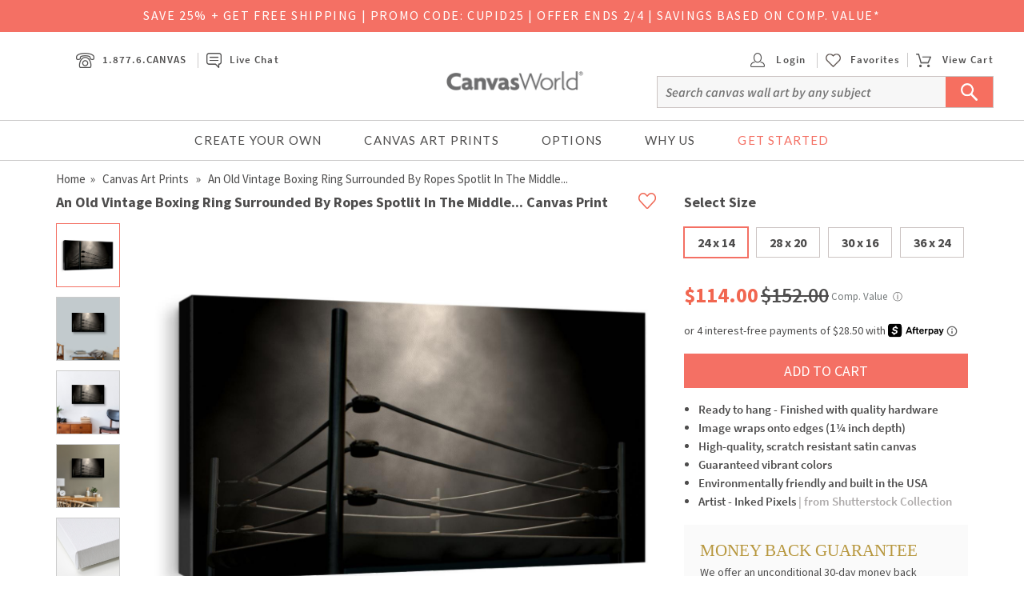

--- FILE ---
content_type: text/html; charset=UTF-8
request_url: https://www.canvasworld.com/canvas-prints/an-old-vintage-boxing-ring-surrounded-by-ropes-spotlit-in-the-middle-i79865
body_size: 54836
content:

<!DOCTYPE html>
<html class="no-js">
    <head>
                <script type="application/json" fncls="fnparams-dede7cc5-15fd-4c75-a9f4-36c430ee3a99">
            {
                "f":"3f1506fc68b0416c8161f17e336e1492",
                "s":"BRAINTREE_SIGNIN"
            }
        </script>
        <link rel="preconnect" href="https://commcontents1.planetart.com">
        <link rel="preconnect" href="https://commcontents2.planetart.com">
        <link rel="preconnect" href="https://commcontents3.planetart.com">

        <link rel="preconnect" href="https://cdn3.canvasworld.com">
        <link rel="preconnect" href="https://cdn.simplytoimpress.com">
        <link rel="preconnect" href="https://maxcdn.bootstrapcdn.com">

        
        <link rel="preconnect" href="https://cdn.canvasworld.com" />
<script>
    window.delayJs = window.delayJs || [];
    var isLighthouse = "0";
    (function(){
        var oldOnError = window.onerror;
        var currentElement = null;
        var eventTime = null;

        var events = ['click', 'touchstart', 'keydown'];

        events.forEach(function(event) {
            document.addEventListener(event, function(e) {
                currentElement = e.target;
                eventTime = new Date().getTime();
            }, true);
        });

        function getDomPath(element) {
            // If there's no element passed, return an empty string
            if (!element) return '';

            let path = [];

            // Traverse up the DOM tree
            while (element) {
                let tag = element.tagName.toLowerCase();

                // If the element has an ID, append it to the tag
                if (element.id) {
                    tag += `#${element.id}`;
                } else {
                    // For sibling elements, find the index among siblings of the same tag
                    let sibling = element;
                    let index = 1; // Count starts from 1 for the nth-child CSS selector

                    while (sibling.previousElementSibling) {
                        sibling = sibling.previousElementSibling;
                        if (sibling.tagName.toLowerCase() === tag) {
                            index++;
                        }
                    }

                    // Add nth-child for non-ID elements if there's more than one of this tag
                    if (index > 1) {
                        tag += `:nth-child(${index})`;
                    }
                }

                path.unshift(tag); // Add tag at the start of the array
                element = element.parentElement; // Move to the parent element
            }

            return path.join(' > '); // Join the tags with ' > ' to form the path
        }

        function getCurrentElement() {
            if (!currentElement) {
                return null;
            }

            // return the element if it was clicked less than 1 second ago
            if (new Date().getTime() - eventTime < 1000) {
                return currentElement;
            }
        }

        function send(type, data)
        {
            if (navigator.sendBeacon) {
                var formData = new FormData();
                formData.append("type", type);
                formData.append("msg", JSON.stringify(data));
                navigator.sendBeacon("/webservices/logJs.php", formData);
            } else {
                (new Image()).src = "/webservices/logJs.php?type=" + type + "&msg=" + encodeURIComponent(JSON.stringify(data));
            }
        }

        window.onerror = function(){
            if (window.console) {
                console.log(arguments);
            }

            var el = getCurrentElement();

            send("JSError", {
                "type": "error",
                "msg": arguments[0],
                "url": arguments[1],
                "lineno": arguments[2],
                "colno": arguments[3],
                "error": arguments[4],
                "trace": arguments[4] && arguments[4].stack,
                "element": el && getDomPath(el),
                "readyState": document.readyState,
                "time": new Date().getTime(),
            });

            if (oldOnError) {
                oldOnError.apply(this, arguments);
            }

            return false;
        };

    })();

    function getcookie ( cookieName ) {
        var results = document.cookie.match ( '(^|;) ?' + cookieName + '=([^;]*)(;|$)' );
        if ( results )
            return ( unescape ( results[2] ) );
        else
            return '';
    }


</script>


<!-- Common JS START -->
<script>
var CDN = 'https://cdn.canvasworld.com';
var SITE_ID = 3;var isHtml5Supported = typeof(Worker) !== 'undefined' ? 1 : 0; var SITE_CURRENCY_SYMBOL = '$';
var TOLLFREE_PHONE = '1-877-622-6827';	var NEW_IPS_ENABLED = 1;
	var VER_JS_CSS = 'c956df12ff6980511557a4e9381b61a7467b3174';
	var ARTPRINT_MOUNTING_STANDARD_MOUNT = 'SF';
	var ARTPRINT_MOUNTING_FLOATING_STRAIGHT = 'FS';
	var ARTPRINT_MOUNTING_FLOATING_DECKLE = 'FD';
	var ARTPRINT_MOUNTING_MAT = 'MAT';
	var LOG_JS_ERROR = false;
	var WHITE_LOGO_THRESHOLD = '0.62';
	var mobile_single_photo_designer = false;
	var ucd_responsive = false;
	var mobile_dc_designer = false;
	var is_mobile_phone = 0;
	var OPEN_HISTORY_BUTTONS_IN_ANDROID_FBAPP = false;
	var IPS_URL = 'https://ips02.planetart.com';
	var IMAGE_FORMATS_SUPPORTED = ["jpg","jpeg","png","tiff","tif","heic","gif"];
	var SITE_BASE = "";
	var THIRD_PARTY_IS_NOT_TRACKING = false;
	var TRAFFIC_TYPE = 'default';
</script><script src="/scripts/compiled/template_common_c956df12ff6980511557a4e9381b61a7467b3174_desktop_cw_detail.min.js?c956df12ff6980511557a4e9381b61a7467b3174" type="application/javascript"></script>

<!-- Common JS END -->
<meta http-equiv="X-UA-Compatible" content="IE=edge,chrome=1">
<meta http-equiv="Content-Type" content="text/html; charset=utf-8"/>
<meta name="format-detection" content="telephone=no"/>
<title> An Old Vintage Boxing Ring Surrounded By Ropes Spotlit In The Middle... Canvas Print | CanvasWorld</title>
<meta name="description" content="An Old Vintage Boxing Ring Surrounded By Ropes Spotlit In The Middle... canvas print. This professionally printed, durable canvas is hand-built in the USA. Enjoy our 30-day money back guarantee!" />
<link rel="canonical" href="https://www.canvasworld.com/canvas-prints/an-old-vintage-boxing-ring-surrounded-by-ropes-spotlit-in-the-middle-i79865" />
<!-- CSS START -->
<!-- CSS END -->
<!-- JS START -->
<script src="/scripts/js/jquery.zoom.js?c956df12ff6980511557a4e9381b61a7467b3174&amp;c956df12ff6980511557a4e9381b61a7467b3174" type="application/javascript"></script>

<!-- JS END -->

<script type="text/javascript">
var _sf_startpt=(new Date()).getTime();

/*! loadCSS. [c]2017 Filament Group, Inc. MIT License */
(function(w){
    "use strict";
    /* exported loadCSS */
    var loadCSS = function( href, before, media , callback, isFont){
        // Needn't to load font css when running in light house
        if (window.isLighthouse != 0) {
            if (href.indexOf("font") != -1) {
                return ;
            }

            if (href.indexOf("font") !== -1) {
                return ;
            }
        }

        // Arguments explained:
        // `href` [REQUIRED] is the URL for your CSS file.
        // `before` [OPTIONAL] is the element the script should use as a reference for injecting our stylesheet <link> before
        // By default, loadCSS attempts to inject the link after the last stylesheet or script in the DOM. However, you might desire a more specific location in your document.
        // `media` [OPTIONAL] is the media type or query of the stylesheet. By default it will be 'all'
        var doc = w.document;
        var ss = doc.createElement( "link" );
        var ref;
        if( before ){
            ref = before;
        }
        else {
            var refs = ( doc.body || doc.getElementsByTagName( "head" )[ 0 ] ).childNodes;
            ref = refs[ refs.length - 1];
        }

        var sheets = doc.styleSheets;
        ss.rel = "stylesheet";
        ss.href = href;
        ss.onload = callback;
        // temporarily set media to something inapplicable to ensure it'll fetch without blocking render
        ss.media = "only x";

        // wait until body is defined before injecting link. This ensures a non-blocking load in IE11.
        function ready( cb ){
            if( doc.body ){
                return cb();
            }
            setTimeout(function(){
                ready( cb );
            });
        }
        // Inject link
        // Note: the ternary preserves the existing behavior of "before" argument, but we could choose to change the argument to "after" in a later release and standardize on ref.nextSibling for all refs
        // Note: `insertBefore` is used instead of `appendChild`, for safety re: http://www.paulirish.com/2011/surefire-dom-element-insertion/
        ready( function(){
            ref.parentNode.insertBefore( ss, ( before ? ref : ref.nextSibling ) );
        });
        // A method (exposed on return object for external use) that mimics onload by polling document.styleSheets until it includes the new sheet.
        var onloadcssdefined = function( cb ){
            var resolvedHref = ss.href;
            var i = sheets.length;
            while( i-- ){
                if( sheets[ i ].href === resolvedHref ){
                    return cb();
                }
            }
            setTimeout(function() {
                onloadcssdefined( cb );
            });
        };

        function loadCB(){
            if( ss.addEventListener ){
                ss.removeEventListener( "load", loadCB );
            }
            ss.media = media || "all";
        }

        // once loaded, set link's media back to `all` so that the stylesheet applies once it loads
        if( ss.addEventListener ){
            ss.addEventListener( "load", loadCB);
        } else {
            ss.onloadcssdefined = onloadcssdefined;
            onloadcssdefined( loadCB );
        }

        return ss;
    };
    // commonjs
    if( typeof exports !== "undefined" ){
        exports.loadCSS = loadCSS;
    }
	else {
        w.loadCSS = loadCSS;
    }
}( typeof global !== "undefined" ? global : this ));
</script>






<link rel="icon" sizes="192x192" href="https://cdn1.canvasworld.com/images/icons/touch/180x180.png?v=3"> <!-- For Chrome for Android: -->
<link rel="icon" sizes="180x180" href="https://cdn1.canvasworld.com/images/icons/touch/180x180.png?v=3">
<link rel="apple-touch-icon-precomposed" sizes="180x180" href="https://cdn1.canvasworld.com/images/icons/touch/180x180.png?v=3">
<link rel="apple-touch-icon-precomposed" sizes="167x167" href="https://cdn3.canvasworld.com/images/icons/touch/167x167.png?v=3">
<link rel="apple-touch-icon-precomposed" sizes="152x152" href="https://cdn3.canvasworld.com/images/icons/touch/152x152.png?v=3">
<link rel="apple-touch-icon-precomposed" sizes="144x144" href="https://cdn3.canvasworld.com/images/icons/touch/152x152.png?v=3">
<link rel="apple-touch-icon-precomposed" sizes="120x120" href="https://cdn3.canvasworld.com/images/icons/touch/120x120.png?v=3">
<link rel="apple-touch-icon-precomposed" sizes="114x114" href="https://cdn3.canvasworld.com/images/icons/touch/120x120.png?v=3">
<link rel="apple-touch-icon-precomposed" sizes="76x76" href="https://cdn2.canvasworld.com/images/icons/touch/76x76.png?v=3">
<link rel="apple-touch-icon-precomposed" sizes="72x72" href="https://cdn2.canvasworld.com/images/icons/touch/76x76.png?v=3">
<link rel="apple-touch-icon-precomposed" href="https://cdn3.canvasworld.com/images/icons/touch/60x60.png?v=3">



        <link rel="icon" href="/favicon.ico" type="image/x-icon" />
        <link rel="shortcut icon" href="/favicon.ico" type="image/x-icon" />
                <meta name="viewport" content="width=1170">
                <meta http-equiv="Content-Style-Type" content="text/css" />
        <meta http-equiv="Content-Script-Type" content="text/javascript" />
        
        <!-- To improve pagespeed socre, move /scripts/bootstrap/css/bootstrap.3.3.6.min.css content to inline here -->
        <style type="text/css">
            /*!
 * Bootstrap v3.3.6 (http://getbootstrap.com)
 * Copyright 2011-2015 Twitter, Inc.
 * Licensed under MIT (https://github.com/twbs/bootstrap/blob/master/LICENSE)
 *//*! normalize.css v3.0.3 | MIT License | github.com/necolas/normalize.css */html{font-family:sans-serif;-webkit-text-size-adjust:100%;-ms-text-size-adjust:100%}body{margin:0}article,aside,details,figcaption,figure,footer,header,hgroup,main,menu,nav,section,summary{display:block}audio,canvas,progress,video{display:inline-block;vertical-align:baseline}audio:not([controls]){display:none;height:0}[hidden],template{display:none}a{background-color:transparent}a:active,a:hover{outline:0}abbr[title]{border-bottom:1px dotted}b,strong{font-weight:700}dfn{font-style:italic}h1{margin:.67em 0;font-size:2em}mark{color:#000;background:#ff0}small{font-size:80%}sub,sup{position:relative;font-size:75%;line-height:0;vertical-align:baseline}sup{top:-.5em}sub{bottom:-.25em}img{border:0}svg:not(:root){overflow:hidden}figure{margin:1em 40px}hr{height:0;-webkit-box-sizing:content-box;-moz-box-sizing:content-box;box-sizing:content-box}pre{overflow:auto}code,kbd,pre,samp{font-family:monospace,monospace;font-size:1em}button,input,optgroup,select,textarea{margin:0;font:inherit;color:inherit}button{overflow:visible}button,select{text-transform:none}button,html input[type=button],input[type=reset],input[type=submit]{-webkit-appearance:button;cursor:pointer}button[disabled],html input[disabled]{cursor:default}button::-moz-focus-inner,input::-moz-focus-inner{padding:0;border:0}input{line-height:normal}input[type=checkbox],input[type=radio]{-webkit-box-sizing:border-box;-moz-box-sizing:border-box;box-sizing:border-box;padding:0}input[type=number]::-webkit-inner-spin-button,input[type=number]::-webkit-outer-spin-button{height:auto}input[type=search]{-webkit-box-sizing:content-box;-moz-box-sizing:content-box;box-sizing:content-box;-webkit-appearance:textfield}input[type=search]::-webkit-search-cancel-button,input[type=search]::-webkit-search-decoration{-webkit-appearance:none}fieldset{padding:.35em .625em .75em;margin:0 2px;border:1px solid silver}legend{padding:0;border:0}textarea{overflow:auto}optgroup{font-weight:700}table{border-spacing:0;border-collapse:collapse}td,th{padding:0}/*! Source: https://github.com/h5bp/html5-boilerplate/blob/master/src/css/main.css */@media print{*,:after,:before{color:#000!important;text-shadow:none!important;background:0 0!important;-webkit-box-shadow:none!important;box-shadow:none!important}a,a:visited{text-decoration:underline}a[href]:after{content:" (" attr(href) ")"}abbr[title]:after{content:" (" attr(title) ")"}a[href^="javascript:"]:after,a[href^="#"]:after{content:""}blockquote,pre{border:1px solid #999;page-break-inside:avoid}thead{display:table-header-group}img,tr{page-break-inside:avoid}img{max-width:100%!important}h2,h3,p{orphans:3;widows:3}h2,h3{page-break-after:avoid}.navbar{display:none}.btn>.caret,.dropup>.btn>.caret{border-top-color:#000!important}.label{border:1px solid #000}.table{border-collapse:collapse!important}.table td,.table th{background-color:#fff!important}.table-bordered td,.table-bordered th{border:1px solid #ddd!important}}@font-face{font-family:'Glyphicons Halflings';src:url(//cdn.simplytoimpress.com/images/fonts/bootstrap/glyphicons-halflings-regular.eot);src:url(//cdn.simplytoimpress.com/images/fonts/bootstrap/glyphicons-halflings-regular.eot?#iefix) format('embedded-opentype'),url(//cdn.simplytoimpress.com/images/fonts/bootstrap/glyphicons-halflings-regular.woff2) format('woff2'),url(//cdn.simplytoimpress.com/images/fonts/bootstrap/glyphicons-halflings-regular.woff) format('woff'),url(//cdn.simplytoimpress.com/images/fonts/bootstrap/glyphicons-halflings-regular.ttf) format('truetype'),url(//cdn.simplytoimpress.com/images/fonts/bootstrap/glyphicons-halflings-regular.svg#glyphicons_halflingsregular) format('svg')}.glyphicon{position:relative;top:1px;display:inline-block;font-family:'Glyphicons Halflings';font-style:normal;font-weight:400;line-height:1;-webkit-font-smoothing:antialiased;-moz-osx-font-smoothing:grayscale}.glyphicon-asterisk:before{content:"\002a"}.glyphicon-plus:before{content:"\002b"}.glyphicon-eur:before,.glyphicon-euro:before{content:"\20ac"}.glyphicon-minus:before{content:"\2212"}.glyphicon-cloud:before{content:"\2601"}.glyphicon-envelope:before{content:"\2709"}.glyphicon-pencil:before{content:"\270f"}.glyphicon-glass:before{content:"\e001"}.glyphicon-music:before{content:"\e002"}.glyphicon-search:before{content:"\e003"}.glyphicon-heart:before{content:"\e005"}.glyphicon-star:before{content:"\e006"}.glyphicon-star-empty:before{content:"\e007"}.glyphicon-user:before{content:"\e008"}.glyphicon-film:before{content:"\e009"}.glyphicon-th-large:before{content:"\e010"}.glyphicon-th:before{content:"\e011"}.glyphicon-th-list:before{content:"\e012"}.glyphicon-ok:before{content:"\e013"}.glyphicon-remove:before{content:"\e014"}.glyphicon-zoom-in:before{content:"\e015"}.glyphicon-zoom-out:before{content:"\e016"}.glyphicon-off:before{content:"\e017"}.glyphicon-signal:before{content:"\e018"}.glyphicon-cog:before{content:"\e019"}.glyphicon-trash:before{content:"\e020"}.glyphicon-home:before{content:"\e021"}.glyphicon-file:before{content:"\e022"}.glyphicon-time:before{content:"\e023"}.glyphicon-road:before{content:"\e024"}.glyphicon-download-alt:before{content:"\e025"}.glyphicon-download:before{content:"\e026"}.glyphicon-upload:before{content:"\e027"}.glyphicon-inbox:before{content:"\e028"}.glyphicon-play-circle:before{content:"\e029"}.glyphicon-repeat:before{content:"\e030"}.glyphicon-refresh:before{content:"\e031"}.glyphicon-list-alt:before{content:"\e032"}.glyphicon-lock:before{content:"\e033"}.glyphicon-flag:before{content:"\e034"}.glyphicon-headphones:before{content:"\e035"}.glyphicon-volume-off:before{content:"\e036"}.glyphicon-volume-down:before{content:"\e037"}.glyphicon-volume-up:before{content:"\e038"}.glyphicon-qrcode:before{content:"\e039"}.glyphicon-barcode:before{content:"\e040"}.glyphicon-tag:before{content:"\e041"}.glyphicon-tags:before{content:"\e042"}.glyphicon-book:before{content:"\e043"}.glyphicon-bookmark:before{content:"\e044"}.glyphicon-print:before{content:"\e045"}.glyphicon-camera:before{content:"\e046"}.glyphicon-font:before{content:"\e047"}.glyphicon-bold:before{content:"\e048"}.glyphicon-italic:before{content:"\e049"}.glyphicon-text-height:before{content:"\e050"}.glyphicon-text-width:before{content:"\e051"}.glyphicon-align-left:before{content:"\e052"}.glyphicon-align-center:before{content:"\e053"}.glyphicon-align-right:before{content:"\e054"}.glyphicon-align-justify:before{content:"\e055"}.glyphicon-list:before{content:"\e056"}.glyphicon-indent-left:before{content:"\e057"}.glyphicon-indent-right:before{content:"\e058"}.glyphicon-facetime-video:before{content:"\e059"}.glyphicon-picture:before{content:"\e060"}.glyphicon-map-marker:before{content:"\e062"}.glyphicon-adjust:before{content:"\e063"}.glyphicon-tint:before{content:"\e064"}.glyphicon-edit:before{content:"\e065"}.glyphicon-share:before{content:"\e066"}.glyphicon-check:before{content:"\e067"}.glyphicon-move:before{content:"\e068"}.glyphicon-step-backward:before{content:"\e069"}.glyphicon-fast-backward:before{content:"\e070"}.glyphicon-backward:before{content:"\e071"}.glyphicon-play:before{content:"\e072"}.glyphicon-pause:before{content:"\e073"}.glyphicon-stop:before{content:"\e074"}.glyphicon-forward:before{content:"\e075"}.glyphicon-fast-forward:before{content:"\e076"}.glyphicon-step-forward:before{content:"\e077"}.glyphicon-eject:before{content:"\e078"}.glyphicon-chevron-left:before{content:"\e079"}.glyphicon-chevron-right:before{content:"\e080"}.glyphicon-plus-sign:before{content:"\e081"}.glyphicon-minus-sign:before{content:"\e082"}.glyphicon-remove-sign:before{content:"\e083"}.glyphicon-ok-sign:before{content:"\e084"}.glyphicon-question-sign:before{content:"\e085"}.glyphicon-info-sign:before{content:"\e086"}.glyphicon-screenshot:before{content:"\e087"}.glyphicon-remove-circle:before{content:"\e088"}.glyphicon-ok-circle:before{content:"\e089"}.glyphicon-ban-circle:before{content:"\e090"}.glyphicon-arrow-left:before{content:"\e091"}.glyphicon-arrow-right:before{content:"\e092"}.glyphicon-arrow-up:before{content:"\e093"}.glyphicon-arrow-down:before{content:"\e094"}.glyphicon-share-alt:before{content:"\e095"}.glyphicon-resize-full:before{content:"\e096"}.glyphicon-resize-small:before{content:"\e097"}.glyphicon-exclamation-sign:before{content:"\e101"}.glyphicon-gift:before{content:"\e102"}.glyphicon-leaf:before{content:"\e103"}.glyphicon-fire:before{content:"\e104"}.glyphicon-eye-open:before{content:"\e105"}.glyphicon-eye-close:before{content:"\e106"}.glyphicon-warning-sign:before{content:"\e107"}.glyphicon-plane:before{content:"\e108"}.glyphicon-calendar:before{content:"\e109"}.glyphicon-random:before{content:"\e110"}.glyphicon-comment:before{content:"\e111"}.glyphicon-magnet:before{content:"\e112"}.glyphicon-chevron-up:before{content:"\e113"}.glyphicon-chevron-down:before{content:"\e114"}.glyphicon-retweet:before{content:"\e115"}.glyphicon-shopping-cart:before{content:"\e116"}.glyphicon-folder-close:before{content:"\e117"}.glyphicon-folder-open:before{content:"\e118"}.glyphicon-resize-vertical:before{content:"\e119"}.glyphicon-resize-horizontal:before{content:"\e120"}.glyphicon-hdd:before{content:"\e121"}.glyphicon-bullhorn:before{content:"\e122"}.glyphicon-bell:before{content:"\e123"}.glyphicon-certificate:before{content:"\e124"}.glyphicon-thumbs-up:before{content:"\e125"}.glyphicon-thumbs-down:before{content:"\e126"}.glyphicon-hand-right:before{content:"\e127"}.glyphicon-hand-left:before{content:"\e128"}.glyphicon-hand-up:before{content:"\e129"}.glyphicon-hand-down:before{content:"\e130"}.glyphicon-circle-arrow-right:before{content:"\e131"}.glyphicon-circle-arrow-left:before{content:"\e132"}.glyphicon-circle-arrow-up:before{content:"\e133"}.glyphicon-circle-arrow-down:before{content:"\e134"}.glyphicon-globe:before{content:"\e135"}.glyphicon-wrench:before{content:"\e136"}.glyphicon-tasks:before{content:"\e137"}.glyphicon-filter:before{content:"\e138"}.glyphicon-briefcase:before{content:"\e139"}.glyphicon-fullscreen:before{content:"\e140"}.glyphicon-dashboard:before{content:"\e141"}.glyphicon-paperclip:before{content:"\e142"}.glyphicon-heart-empty:before{content:"\e143"}.glyphicon-link:before{content:"\e144"}.glyphicon-phone:before{content:"\e145"}.glyphicon-pushpin:before{content:"\e146"}.glyphicon-usd:before{content:"\e148"}.glyphicon-gbp:before{content:"\e149"}.glyphicon-sort:before{content:"\e150"}.glyphicon-sort-by-alphabet:before{content:"\e151"}.glyphicon-sort-by-alphabet-alt:before{content:"\e152"}.glyphicon-sort-by-order:before{content:"\e153"}.glyphicon-sort-by-order-alt:before{content:"\e154"}.glyphicon-sort-by-attributes:before{content:"\e155"}.glyphicon-sort-by-attributes-alt:before{content:"\e156"}.glyphicon-unchecked:before{content:"\e157"}.glyphicon-expand:before{content:"\e158"}.glyphicon-collapse-down:before{content:"\e159"}.glyphicon-collapse-up:before{content:"\e160"}.glyphicon-log-in:before{content:"\e161"}.glyphicon-flash:before{content:"\e162"}.glyphicon-log-out:before{content:"\e163"}.glyphicon-new-window:before{content:"\e164"}.glyphicon-record:before{content:"\e165"}.glyphicon-save:before{content:"\e166"}.glyphicon-open:before{content:"\e167"}.glyphicon-saved:before{content:"\e168"}.glyphicon-import:before{content:"\e169"}.glyphicon-export:before{content:"\e170"}.glyphicon-send:before{content:"\e171"}.glyphicon-floppy-disk:before{content:"\e172"}.glyphicon-floppy-saved:before{content:"\e173"}.glyphicon-floppy-remove:before{content:"\e174"}.glyphicon-floppy-save:before{content:"\e175"}.glyphicon-floppy-open:before{content:"\e176"}.glyphicon-credit-card:before{content:"\e177"}.glyphicon-transfer:before{content:"\e178"}.glyphicon-cutlery:before{content:"\e179"}.glyphicon-header:before{content:"\e180"}.glyphicon-compressed:before{content:"\e181"}.glyphicon-earphone:before{content:"\e182"}.glyphicon-phone-alt:before{content:"\e183"}.glyphicon-tower:before{content:"\e184"}.glyphicon-stats:before{content:"\e185"}.glyphicon-sd-video:before{content:"\e186"}.glyphicon-hd-video:before{content:"\e187"}.glyphicon-subtitles:before{content:"\e188"}.glyphicon-sound-stereo:before{content:"\e189"}.glyphicon-sound-dolby:before{content:"\e190"}.glyphicon-sound-5-1:before{content:"\e191"}.glyphicon-sound-6-1:before{content:"\e192"}.glyphicon-sound-7-1:before{content:"\e193"}.glyphicon-copyright-mark:before{content:"\e194"}.glyphicon-registration-mark:before{content:"\e195"}.glyphicon-cloud-download:before{content:"\e197"}.glyphicon-cloud-upload:before{content:"\e198"}.glyphicon-tree-conifer:before{content:"\e199"}.glyphicon-tree-deciduous:before{content:"\e200"}.glyphicon-cd:before{content:"\e201"}.glyphicon-save-file:before{content:"\e202"}.glyphicon-open-file:before{content:"\e203"}.glyphicon-level-up:before{content:"\e204"}.glyphicon-copy:before{content:"\e205"}.glyphicon-paste:before{content:"\e206"}.glyphicon-alert:before{content:"\e209"}.glyphicon-equalizer:before{content:"\e210"}.glyphicon-king:before{content:"\e211"}.glyphicon-queen:before{content:"\e212"}.glyphicon-pawn:before{content:"\e213"}.glyphicon-bishop:before{content:"\e214"}.glyphicon-knight:before{content:"\e215"}.glyphicon-baby-formula:before{content:"\e216"}.glyphicon-tent:before{content:"\26fa"}.glyphicon-blackboard:before{content:"\e218"}.glyphicon-bed:before{content:"\e219"}.glyphicon-apple:before{content:"\f8ff"}.glyphicon-erase:before{content:"\e221"}.glyphicon-hourglass:before{content:"\231b"}.glyphicon-lamp:before{content:"\e223"}.glyphicon-duplicate:before{content:"\e224"}.glyphicon-piggy-bank:before{content:"\e225"}.glyphicon-scissors:before{content:"\e226"}.glyphicon-bitcoin:before{content:"\e227"}.glyphicon-btc:before{content:"\e227"}.glyphicon-xbt:before{content:"\e227"}.glyphicon-yen:before{content:"\00a5"}.glyphicon-jpy:before{content:"\00a5"}.glyphicon-ruble:before{content:"\20bd"}.glyphicon-rub:before{content:"\20bd"}.glyphicon-scale:before{content:"\e230"}.glyphicon-ice-lolly:before{content:"\e231"}.glyphicon-ice-lolly-tasted:before{content:"\e232"}.glyphicon-education:before{content:"\e233"}.glyphicon-option-horizontal:before{content:"\e234"}.glyphicon-option-vertical:before{content:"\e235"}.glyphicon-menu-hamburger:before{content:"\e236"}.glyphicon-modal-window:before{content:"\e237"}.glyphicon-oil:before{content:"\e238"}.glyphicon-grain:before{content:"\e239"}.glyphicon-sunglasses:before{content:"\e240"}.glyphicon-text-size:before{content:"\e241"}.glyphicon-text-color:before{content:"\e242"}.glyphicon-text-background:before{content:"\e243"}.glyphicon-object-align-top:before{content:"\e244"}.glyphicon-object-align-bottom:before{content:"\e245"}.glyphicon-object-align-horizontal:before{content:"\e246"}.glyphicon-object-align-left:before{content:"\e247"}.glyphicon-object-align-vertical:before{content:"\e248"}.glyphicon-object-align-right:before{content:"\e249"}.glyphicon-triangle-right:before{content:"\e250"}.glyphicon-triangle-left:before{content:"\e251"}.glyphicon-triangle-bottom:before{content:"\e252"}.glyphicon-triangle-top:before{content:"\e253"}.glyphicon-console:before{content:"\e254"}.glyphicon-superscript:before{content:"\e255"}.glyphicon-subscript:before{content:"\e256"}.glyphicon-menu-left:before{content:"\e257"}.glyphicon-menu-right:before{content:"\e258"}.glyphicon-menu-down:before{content:"\e259"}.glyphicon-menu-up:before{content:"\e260"}*{-webkit-box-sizing:border-box;-moz-box-sizing:border-box;box-sizing:border-box}:after,:before{-webkit-box-sizing:border-box;-moz-box-sizing:border-box;box-sizing:border-box}html{font-size:10px;-webkit-tap-highlight-color:rgba(0,0,0,0)}body{font-family:"Helvetica Neue",Helvetica,Arial,sans-serif;font-size:14px;line-height:1.42857143;color:#333;background-color:#fff}button,input,select,textarea{font-family:inherit;font-size:inherit;line-height:inherit}a{color:#337ab7;text-decoration:none}a:focus{outline:thin dotted;outline:5px auto -webkit-focus-ring-color;outline-offset:-2px}figure{margin:0}img{vertical-align:middle}.carousel-inner>.item>a>img,.carousel-inner>.item>img,.img-responsive,.thumbnail a>img,.thumbnail>img{display:block;max-width:100%;height:auto}.img-rounded{border-radius:6px}.img-thumbnail{display:inline-block;max-width:100%;height:auto;padding:4px;line-height:1.42857143;background-color:#fff;border:1px solid #ddd;border-radius:4px;-webkit-transition:all .2s ease-in-out;-o-transition:all .2s ease-in-out;transition:all .2s ease-in-out}.img-circle{border-radius:50%}hr{margin-top:20px;margin-bottom:20px;border:0;border-top:1px solid #eee}.sr-only{position:absolute;width:1px;height:1px;padding:0;margin:-1px;overflow:hidden;clip:rect(0,0,0,0);border:0}.sr-only-focusable:active,.sr-only-focusable:focus{position:static;width:auto;height:auto;margin:0;overflow:visible;clip:auto}[role=button]{cursor:pointer}.h1,.h2,.h3,.h4,.h5,.h6,h1,h2,h3,h4,h5,h6{font-family:inherit;font-weight:500;line-height:1.1;color:inherit}.h1 .small,.h1 small,.h2 .small,.h2 small,.h3 .small,.h3 small,.h4 .small,.h4 small,.h5 .small,.h5 small,.h6 .small,.h6 small,h1 .small,h1 small,h2 .small,h2 small,h3 .small,h3 small,h4 .small,h4 small,h5 .small,h5 small,h6 .small,h6 small{font-weight:400;line-height:1;color:#777}.h1,.h2,.h3,h1,h2,h3{margin-top:20px;margin-bottom:10px}.h1 .small,.h1 small,.h2 .small,.h2 small,.h3 .small,.h3 small,h1 .small,h1 small,h2 .small,h2 small,h3 .small,h3 small{font-size:65%}.h4,.h5,.h6,h4,h5,h6{margin-top:10px;margin-bottom:10px}.h4 .small,.h4 small,.h5 .small,.h5 small,.h6 .small,.h6 small,h4 .small,h4 small,h5 .small,h5 small,h6 .small,h6 small{font-size:75%}.h1,h1{font-size:36px}.h2,h2{font-size:30px}.h3,h3{font-size:24px}.h4,h4{font-size:18px}.h5,h5{font-size:14px}.h6,h6{font-size:12px}p{margin:0 0 10px}.lead{margin-bottom:20px;font-size:16px;font-weight:300;line-height:1.4}@media (min-width:768px){.lead{font-size:21px}}.small,small{font-size:85%}.mark,mark{padding:.2em;background-color:#fcf8e3}.text-left{text-align:left}.text-right{text-align:right}.text-center{text-align:center}.text-justify{text-align:justify}.text-nowrap{white-space:nowrap}.text-lowercase{text-transform:lowercase}.text-uppercase{text-transform:uppercase}.text-capitalize{text-transform:capitalize}.text-muted{color:#777}.text-primary{color:#337ab7}a.text-primary:focus,a.text-primary:hover{color:#286090}.text-success{color:#3c763d}a.text-success:focus,a.text-success:hover{color:#2b542c}.text-info{color:#31708f}a.text-info:focus,a.text-info:hover{color:#245269}.text-warning{color:#8a6d3b}a.text-warning:focus,a.text-warning:hover{color:#66512c}.text-danger{color:#a94442}a.text-danger:focus,a.text-danger:hover{color:#843534}.bg-primary{color:#fff;background-color:#337ab7}a.bg-primary:focus,a.bg-primary:hover{background-color:#286090}.bg-success{background-color:#dff0d8}a.bg-success:focus,a.bg-success:hover{background-color:#c1e2b3}.bg-info{background-color:#d9edf7}a.bg-info:focus,a.bg-info:hover{background-color:#afd9ee}.bg-warning{background-color:#fcf8e3}a.bg-warning:focus,a.bg-warning:hover{background-color:#f7ecb5}.bg-danger{background-color:#f2dede}a.bg-danger:focus,a.bg-danger:hover{background-color:#e4b9b9}.page-header{padding-bottom:9px;margin:40px 0 20px;border-bottom:1px solid #eee}ol,ul{margin-top:0;margin-bottom:10px}ol ol,ol ul,ul ol,ul ul{margin-bottom:0}.list-unstyled{padding-left:0;list-style:none}.list-inline{padding-left:0;margin-left:-5px;list-style:none}.list-inline>li{display:inline-block;padding-right:5px;padding-left:5px}dl{margin-top:0;margin-bottom:20px}dd,dt{line-height:1.42857143}dt{font-weight:700}dd{margin-left:0}@media (min-width:768px){.dl-horizontal dt{float:left;width:160px;overflow:hidden;clear:left;text-align:right;text-overflow:ellipsis;white-space:nowrap}.dl-horizontal dd{margin-left:180px}}abbr[data-original-title],abbr[title]{cursor:help;border-bottom:1px dotted #777}.initialism{font-size:90%;text-transform:uppercase}blockquote{padding:10px 20px;margin:0 0 20px;font-size:17.5px;border-left:5px solid #eee}blockquote ol:last-child,blockquote p:last-child,blockquote ul:last-child{margin-bottom:0}blockquote .small,blockquote footer,blockquote small{display:block;font-size:80%;line-height:1.42857143;color:#777}blockquote .small:before,blockquote footer:before,blockquote small:before{content:'\2014 \00A0'}.blockquote-reverse,blockquote.pull-right{padding-right:15px;padding-left:0;text-align:right;border-right:5px solid #eee;border-left:0}.blockquote-reverse .small:before,.blockquote-reverse footer:before,.blockquote-reverse small:before,blockquote.pull-right .small:before,blockquote.pull-right footer:before,blockquote.pull-right small:before{content:''}.blockquote-reverse .small:after,.blockquote-reverse footer:after,.blockquote-reverse small:after,blockquote.pull-right .small:after,blockquote.pull-right footer:after,blockquote.pull-right small:after{content:'\00A0 \2014'}address{margin-bottom:20px;font-style:normal;line-height:1.42857143}code,kbd,pre,samp{font-family:Menlo,Monaco,Consolas,"Courier New",monospace}code{padding:2px 4px;font-size:90%;color:#c7254e;background-color:#f9f2f4;border-radius:4px}kbd{padding:2px 4px;font-size:90%;color:#fff;background-color:#333;border-radius:3px;-webkit-box-shadow:inset 0 -1px 0 rgba(0,0,0,.25);box-shadow:inset 0 -1px 0 rgba(0,0,0,.25)}kbd kbd{padding:0;font-size:100%;font-weight:700;-webkit-box-shadow:none;box-shadow:none}pre{display:block;padding:9.5px;margin:0 0 10px;font-size:13px;line-height:1.42857143;color:#333;word-break:break-all;word-wrap:break-word;background-color:#f5f5f5;border:1px solid #ccc;border-radius:4px}pre code{padding:0;font-size:inherit;color:inherit;white-space:pre-wrap;background-color:transparent;border-radius:0}.pre-scrollable{max-height:340px;overflow-y:scroll}.container{padding-right:15px;padding-left:15px;margin-right:auto;margin-left:auto}@media (min-width:768px){.container{width:750px}}@media (min-width:992px){.container{width:970px}}@media (min-width:1200px){.container{width:1170px}}.container-fluid{padding-right:15px;padding-left:15px;margin-right:auto;margin-left:auto}.row{margin-right:-15px;margin-left:-15px}.col-lg-1,.col-lg-10,.col-lg-11,.col-lg-12,.col-lg-2,.col-lg-3,.col-lg-4,.col-lg-5,.col-lg-6,.col-lg-7,.col-lg-8,.col-lg-9,.col-md-1,.col-md-10,.col-md-11,.col-md-12,.col-md-2,.col-md-3,.col-md-4,.col-md-5,.col-md-6,.col-md-7,.col-md-8,.col-md-9,.col-sm-1,.col-sm-10,.col-sm-11,.col-sm-12,.col-sm-2,.col-sm-3,.col-sm-4,.col-sm-5,.col-sm-6,.col-sm-7,.col-sm-8,.col-sm-9,.col-xs-1,.col-xs-10,.col-xs-11,.col-xs-12,.col-xs-2,.col-xs-3,.col-xs-4,.col-xs-5,.col-xs-6,.col-xs-7,.col-xs-8,.col-xs-9{position:relative;min-height:1px;padding-right:15px;padding-left:15px}.col-xs-1,.col-xs-10,.col-xs-11,.col-xs-12,.col-xs-2,.col-xs-3,.col-xs-4,.col-xs-5,.col-xs-6,.col-xs-7,.col-xs-8,.col-xs-9{float:left}.col-xs-12{width:100%}.col-xs-11{width:91.66666667%}.col-xs-10{width:83.33333333%}.col-xs-9{width:75%}.col-xs-8{width:66.66666667%}.col-xs-7{width:58.33333333%}.col-xs-6{width:50%}.col-xs-5{width:41.66666667%}.col-xs-4{width:33.33333333%}.col-xs-3{width:25%}.col-xs-2{width:16.66666667%}.col-xs-1{width:8.33333333%}.col-xs-pull-12{right:100%}.col-xs-pull-11{right:91.66666667%}.col-xs-pull-10{right:83.33333333%}.col-xs-pull-9{right:75%}.col-xs-pull-8{right:66.66666667%}.col-xs-pull-7{right:58.33333333%}.col-xs-pull-6{right:50%}.col-xs-pull-5{right:41.66666667%}.col-xs-pull-4{right:33.33333333%}.col-xs-pull-3{right:25%}.col-xs-pull-2{right:16.66666667%}.col-xs-pull-1{right:8.33333333%}.col-xs-pull-0{right:auto}.col-xs-push-12{left:100%}.col-xs-push-11{left:91.66666667%}.col-xs-push-10{left:83.33333333%}.col-xs-push-9{left:75%}.col-xs-push-8{left:66.66666667%}.col-xs-push-7{left:58.33333333%}.col-xs-push-6{left:50%}.col-xs-push-5{left:41.66666667%}.col-xs-push-4{left:33.33333333%}.col-xs-push-3{left:25%}.col-xs-push-2{left:16.66666667%}.col-xs-push-1{left:8.33333333%}.col-xs-push-0{left:auto}.col-xs-offset-12{margin-left:100%}.col-xs-offset-11{margin-left:91.66666667%}.col-xs-offset-10{margin-left:83.33333333%}.col-xs-offset-9{margin-left:75%}.col-xs-offset-8{margin-left:66.66666667%}.col-xs-offset-7{margin-left:58.33333333%}.col-xs-offset-6{margin-left:50%}.col-xs-offset-5{margin-left:41.66666667%}.col-xs-offset-4{margin-left:33.33333333%}.col-xs-offset-3{margin-left:25%}.col-xs-offset-2{margin-left:16.66666667%}.col-xs-offset-1{margin-left:8.33333333%}.col-xs-offset-0{margin-left:0}@media (min-width:768px){.col-sm-1,.col-sm-10,.col-sm-11,.col-sm-12,.col-sm-2,.col-sm-3,.col-sm-4,.col-sm-5,.col-sm-6,.col-sm-7,.col-sm-8,.col-sm-9{float:left}.col-sm-12{width:100%}.col-sm-11{width:91.66666667%}.col-sm-10{width:83.33333333%}.col-sm-9{width:75%}.col-sm-8{width:66.66666667%}.col-sm-7{width:58.33333333%}.col-sm-6{width:50%}.col-sm-5{width:41.66666667%}.col-sm-4{width:33.33333333%}.col-sm-3{width:25%}.col-sm-2{width:16.66666667%}.col-sm-1{width:8.33333333%}.col-sm-pull-12{right:100%}.col-sm-pull-11{right:91.66666667%}.col-sm-pull-10{right:83.33333333%}.col-sm-pull-9{right:75%}.col-sm-pull-8{right:66.66666667%}.col-sm-pull-7{right:58.33333333%}.col-sm-pull-6{right:50%}.col-sm-pull-5{right:41.66666667%}.col-sm-pull-4{right:33.33333333%}.col-sm-pull-3{right:25%}.col-sm-pull-2{right:16.66666667%}.col-sm-pull-1{right:8.33333333%}.col-sm-pull-0{right:auto}.col-sm-push-12{left:100%}.col-sm-push-11{left:91.66666667%}.col-sm-push-10{left:83.33333333%}.col-sm-push-9{left:75%}.col-sm-push-8{left:66.66666667%}.col-sm-push-7{left:58.33333333%}.col-sm-push-6{left:50%}.col-sm-push-5{left:41.66666667%}.col-sm-push-4{left:33.33333333%}.col-sm-push-3{left:25%}.col-sm-push-2{left:16.66666667%}.col-sm-push-1{left:8.33333333%}.col-sm-push-0{left:auto}.col-sm-offset-12{margin-left:100%}.col-sm-offset-11{margin-left:91.66666667%}.col-sm-offset-10{margin-left:83.33333333%}.col-sm-offset-9{margin-left:75%}.col-sm-offset-8{margin-left:66.66666667%}.col-sm-offset-7{margin-left:58.33333333%}.col-sm-offset-6{margin-left:50%}.col-sm-offset-5{margin-left:41.66666667%}.col-sm-offset-4{margin-left:33.33333333%}.col-sm-offset-3{margin-left:25%}.col-sm-offset-2{margin-left:16.66666667%}.col-sm-offset-1{margin-left:8.33333333%}.col-sm-offset-0{margin-left:0}}@media (min-width:992px){.col-md-1,.col-md-10,.col-md-11,.col-md-12,.col-md-2,.col-md-3,.col-md-4,.col-md-5,.col-md-6,.col-md-7,.col-md-8,.col-md-9{float:left}.col-md-12{width:100%}.col-md-11{width:91.66666667%}.col-md-10{width:83.33333333%}.col-md-9{width:75%}.col-md-8{width:66.66666667%}.col-md-7{width:58.33333333%}.col-md-6{width:50%}.col-md-5{width:41.66666667%}.col-md-4{width:33.33333333%}.col-md-3{width:25%}.col-md-2{width:16.66666667%}.col-md-1{width:8.33333333%}.col-md-pull-12{right:100%}.col-md-pull-11{right:91.66666667%}.col-md-pull-10{right:83.33333333%}.col-md-pull-9{right:75%}.col-md-pull-8{right:66.66666667%}.col-md-pull-7{right:58.33333333%}.col-md-pull-6{right:50%}.col-md-pull-5{right:41.66666667%}.col-md-pull-4{right:33.33333333%}.col-md-pull-3{right:25%}.col-md-pull-2{right:16.66666667%}.col-md-pull-1{right:8.33333333%}.col-md-pull-0{right:auto}.col-md-push-12{left:100%}.col-md-push-11{left:91.66666667%}.col-md-push-10{left:83.33333333%}.col-md-push-9{left:75%}.col-md-push-8{left:66.66666667%}.col-md-push-7{left:58.33333333%}.col-md-push-6{left:50%}.col-md-push-5{left:41.66666667%}.col-md-push-4{left:33.33333333%}.col-md-push-3{left:25%}.col-md-push-2{left:16.66666667%}.col-md-push-1{left:8.33333333%}.col-md-push-0{left:auto}.col-md-offset-12{margin-left:100%}.col-md-offset-11{margin-left:91.66666667%}.col-md-offset-10{margin-left:83.33333333%}.col-md-offset-9{margin-left:75%}.col-md-offset-8{margin-left:66.66666667%}.col-md-offset-7{margin-left:58.33333333%}.col-md-offset-6{margin-left:50%}.col-md-offset-5{margin-left:41.66666667%}.col-md-offset-4{margin-left:33.33333333%}.col-md-offset-3{margin-left:25%}.col-md-offset-2{margin-left:16.66666667%}.col-md-offset-1{margin-left:8.33333333%}.col-md-offset-0{margin-left:0}}@media (min-width:1200px){.col-lg-1,.col-lg-10,.col-lg-11,.col-lg-12,.col-lg-2,.col-lg-3,.col-lg-4,.col-lg-5,.col-lg-6,.col-lg-7,.col-lg-8,.col-lg-9{float:left}.col-lg-12{width:100%}.col-lg-11{width:91.66666667%}.col-lg-10{width:83.33333333%}.col-lg-9{width:75%}.col-lg-8{width:66.66666667%}.col-lg-7{width:58.33333333%}.col-lg-6{width:50%}.col-lg-5{width:41.66666667%}.col-lg-4{width:33.33333333%}.col-lg-3{width:25%}.col-lg-2{width:16.66666667%}.col-lg-1{width:8.33333333%}.col-lg-pull-12{right:100%}.col-lg-pull-11{right:91.66666667%}.col-lg-pull-10{right:83.33333333%}.col-lg-pull-9{right:75%}.col-lg-pull-8{right:66.66666667%}.col-lg-pull-7{right:58.33333333%}.col-lg-pull-6{right:50%}.col-lg-pull-5{right:41.66666667%}.col-lg-pull-4{right:33.33333333%}.col-lg-pull-3{right:25%}.col-lg-pull-2{right:16.66666667%}.col-lg-pull-1{right:8.33333333%}.col-lg-pull-0{right:auto}.col-lg-push-12{left:100%}.col-lg-push-11{left:91.66666667%}.col-lg-push-10{left:83.33333333%}.col-lg-push-9{left:75%}.col-lg-push-8{left:66.66666667%}.col-lg-push-7{left:58.33333333%}.col-lg-push-6{left:50%}.col-lg-push-5{left:41.66666667%}.col-lg-push-4{left:33.33333333%}.col-lg-push-3{left:25%}.col-lg-push-2{left:16.66666667%}.col-lg-push-1{left:8.33333333%}.col-lg-push-0{left:auto}.col-lg-offset-12{margin-left:100%}.col-lg-offset-11{margin-left:91.66666667%}.col-lg-offset-10{margin-left:83.33333333%}.col-lg-offset-9{margin-left:75%}.col-lg-offset-8{margin-left:66.66666667%}.col-lg-offset-7{margin-left:58.33333333%}.col-lg-offset-6{margin-left:50%}.col-lg-offset-5{margin-left:41.66666667%}.col-lg-offset-4{margin-left:33.33333333%}.col-lg-offset-3{margin-left:25%}.col-lg-offset-2{margin-left:16.66666667%}.col-lg-offset-1{margin-left:8.33333333%}.col-lg-offset-0{margin-left:0}}table{background-color:transparent}caption{padding-top:8px;padding-bottom:8px;color:#777;text-align:left}th{text-align:left}.table{width:100%;max-width:100%;margin-bottom:20px}.table>tbody>tr>td,.table>tbody>tr>th,.table>tfoot>tr>td,.table>tfoot>tr>th,.table>thead>tr>td,.table>thead>tr>th{padding:8px;line-height:1.42857143;vertical-align:top;border-top:1px solid #ddd}.table>thead>tr>th{vertical-align:bottom;border-bottom:2px solid #ddd}.table>caption+thead>tr:first-child>td,.table>caption+thead>tr:first-child>th,.table>colgroup+thead>tr:first-child>td,.table>colgroup+thead>tr:first-child>th,.table>thead:first-child>tr:first-child>td,.table>thead:first-child>tr:first-child>th{border-top:0}.table>tbody+tbody{border-top:2px solid #ddd}.table .table{background-color:#fff}.table-condensed>tbody>tr>td,.table-condensed>tbody>tr>th,.table-condensed>tfoot>tr>td,.table-condensed>tfoot>tr>th,.table-condensed>thead>tr>td,.table-condensed>thead>tr>th{padding:5px}.table-bordered{border:1px solid #ddd}.table-bordered>tbody>tr>td,.table-bordered>tbody>tr>th,.table-bordered>tfoot>tr>td,.table-bordered>tfoot>tr>th,.table-bordered>thead>tr>td,.table-bordered>thead>tr>th{border:1px solid #ddd}.table-bordered>thead>tr>td,.table-bordered>thead>tr>th{border-bottom-width:2px}.table-striped>tbody>tr:nth-of-type(odd){background-color:#f9f9f9}.table-hover>tbody>tr:hover{background-color:#f5f5f5}table col[class*=col-]{position:static;display:table-column;float:none}table td[class*=col-],table th[class*=col-]{position:static;display:table-cell;float:none}.table>tbody>tr.active>td,.table>tbody>tr.active>th,.table>tbody>tr>td.active,.table>tbody>tr>th.active,.table>tfoot>tr.active>td,.table>tfoot>tr.active>th,.table>tfoot>tr>td.active,.table>tfoot>tr>th.active,.table>thead>tr.active>td,.table>thead>tr.active>th,.table>thead>tr>td.active,.table>thead>tr>th.active{background-color:#f5f5f5}.table-hover>tbody>tr.active:hover>td,.table-hover>tbody>tr.active:hover>th,.table-hover>tbody>tr:hover>.active,.table-hover>tbody>tr>td.active:hover,.table-hover>tbody>tr>th.active:hover{background-color:#e8e8e8}.table>tbody>tr.success>td,.table>tbody>tr.success>th,.table>tbody>tr>td.success,.table>tbody>tr>th.success,.table>tfoot>tr.success>td,.table>tfoot>tr.success>th,.table>tfoot>tr>td.success,.table>tfoot>tr>th.success,.table>thead>tr.success>td,.table>thead>tr.success>th,.table>thead>tr>td.success,.table>thead>tr>th.success{background-color:#dff0d8}.table-hover>tbody>tr.success:hover>td,.table-hover>tbody>tr.success:hover>th,.table-hover>tbody>tr:hover>.success,.table-hover>tbody>tr>td.success:hover,.table-hover>tbody>tr>th.success:hover{background-color:#d0e9c6}.table>tbody>tr.info>td,.table>tbody>tr.info>th,.table>tbody>tr>td.info,.table>tbody>tr>th.info,.table>tfoot>tr.info>td,.table>tfoot>tr.info>th,.table>tfoot>tr>td.info,.table>tfoot>tr>th.info,.table>thead>tr.info>td,.table>thead>tr.info>th,.table>thead>tr>td.info,.table>thead>tr>th.info{background-color:#d9edf7}.table-hover>tbody>tr.info:hover>td,.table-hover>tbody>tr.info:hover>th,.table-hover>tbody>tr:hover>.info,.table-hover>tbody>tr>td.info:hover,.table-hover>tbody>tr>th.info:hover{background-color:#c4e3f3}.table>tbody>tr.warning>td,.table>tbody>tr.warning>th,.table>tbody>tr>td.warning,.table>tbody>tr>th.warning,.table>tfoot>tr.warning>td,.table>tfoot>tr.warning>th,.table>tfoot>tr>td.warning,.table>tfoot>tr>th.warning,.table>thead>tr.warning>td,.table>thead>tr.warning>th,.table>thead>tr>td.warning,.table>thead>tr>th.warning{background-color:#fcf8e3}.table-hover>tbody>tr.warning:hover>td,.table-hover>tbody>tr.warning:hover>th,.table-hover>tbody>tr:hover>.warning,.table-hover>tbody>tr>td.warning:hover,.table-hover>tbody>tr>th.warning:hover{background-color:#faf2cc}.table>tbody>tr.danger>td,.table>tbody>tr.danger>th,.table>tbody>tr>td.danger,.table>tbody>tr>th.danger,.table>tfoot>tr.danger>td,.table>tfoot>tr.danger>th,.table>tfoot>tr>td.danger,.table>tfoot>tr>th.danger,.table>thead>tr.danger>td,.table>thead>tr.danger>th,.table>thead>tr>td.danger,.table>thead>tr>th.danger{background-color:#f2dede}.table-hover>tbody>tr.danger:hover>td,.table-hover>tbody>tr.danger:hover>th,.table-hover>tbody>tr:hover>.danger,.table-hover>tbody>tr>td.danger:hover,.table-hover>tbody>tr>th.danger:hover{background-color:#ebcccc}.table-responsive{min-height:.01%;overflow-x:auto}@media screen and (max-width:767px){.table-responsive{width:100%;margin-bottom:15px;overflow-y:hidden;-ms-overflow-style:-ms-autohiding-scrollbar;border:1px solid #ddd}.table-responsive>.table{margin-bottom:0}.table-responsive>.table>tbody>tr>td,.table-responsive>.table>tbody>tr>th,.table-responsive>.table>tfoot>tr>td,.table-responsive>.table>tfoot>tr>th,.table-responsive>.table>thead>tr>td,.table-responsive>.table>thead>tr>th{white-space:nowrap}.table-responsive>.table-bordered{border:0}.table-responsive>.table-bordered>tbody>tr>td:first-child,.table-responsive>.table-bordered>tbody>tr>th:first-child,.table-responsive>.table-bordered>tfoot>tr>td:first-child,.table-responsive>.table-bordered>tfoot>tr>th:first-child,.table-responsive>.table-bordered>thead>tr>td:first-child,.table-responsive>.table-bordered>thead>tr>th:first-child{border-left:0}.table-responsive>.table-bordered>tbody>tr>td:last-child,.table-responsive>.table-bordered>tbody>tr>th:last-child,.table-responsive>.table-bordered>tfoot>tr>td:last-child,.table-responsive>.table-bordered>tfoot>tr>th:last-child,.table-responsive>.table-bordered>thead>tr>td:last-child,.table-responsive>.table-bordered>thead>tr>th:last-child{border-right:0}.table-responsive>.table-bordered>tbody>tr:last-child>td,.table-responsive>.table-bordered>tbody>tr:last-child>th,.table-responsive>.table-bordered>tfoot>tr:last-child>td,.table-responsive>.table-bordered>tfoot>tr:last-child>th{border-bottom:0}}fieldset{min-width:0;padding:0;margin:0;border:0}legend{display:block;width:100%;padding:0;margin-bottom:20px;font-size:21px;line-height:inherit;color:#333;border:0;border-bottom:1px solid #e5e5e5}label{display:inline-block;max-width:100%;margin-bottom:5px;font-weight:700}input[type=search]{-webkit-box-sizing:border-box;-moz-box-sizing:border-box;box-sizing:border-box}input[type=checkbox],input[type=radio]{margin:4px 0 0;margin-top:1px\9;line-height:normal}input[type=file]{display:block}input[type=range]{display:block;width:100%}select[multiple],select[size]{height:auto}input[type=file]:focus,input[type=checkbox]:focus,input[type=radio]:focus{outline:thin dotted;outline:5px auto -webkit-focus-ring-color;outline-offset:-2px}output{display:block;padding-top:7px;font-size:14px;line-height:1.42857143;color:#555}.form-control{display:block;width:100%;height:34px;padding:6px 12px;font-size:14px;line-height:1.42857143;color:#555;background-color:#fff;background-image:none;border:1px solid #ccc;border-radius:4px;-webkit-box-shadow:inset 0 1px 1px rgba(0,0,0,.075);box-shadow:inset 0 1px 1px rgba(0,0,0,.075);-webkit-transition:border-color ease-in-out .15s,-webkit-box-shadow ease-in-out .15s;-o-transition:border-color ease-in-out .15s,box-shadow ease-in-out .15s;transition:border-color ease-in-out .15s,box-shadow ease-in-out .15s}.form-control:focus{border-color:#66afe9;outline:0;-webkit-box-shadow:inset 0 1px 1px rgba(0,0,0,.075),0 0 8px rgba(102,175,233,.6);box-shadow:inset 0 1px 1px rgba(0,0,0,.075),0 0 8px rgba(102,175,233,.6)}.form-control::-moz-placeholder{color:#999;opacity:1}.form-control:-ms-input-placeholder{color:#999}.form-control::-webkit-input-placeholder{color:#999}.form-control::-ms-expand{background-color:transparent;border:0}.form-control[disabled],.form-control[readonly],fieldset[disabled] .form-control{background-color:#eee;opacity:1}.form-control[disabled],fieldset[disabled] .form-control{cursor:not-allowed}textarea.form-control{height:auto}input[type=search]{-webkit-appearance:none}@media screen and (-webkit-min-device-pixel-ratio:0){input[type=date].form-control,input[type=time].form-control,input[type=datetime-local].form-control,input[type=month].form-control{line-height:34px}.input-group-sm input[type=date],.input-group-sm input[type=time],.input-group-sm input[type=datetime-local],.input-group-sm input[type=month],input[type=date].input-sm,input[type=time].input-sm,input[type=datetime-local].input-sm,input[type=month].input-sm{line-height:30px}.input-group-lg input[type=date],.input-group-lg input[type=time],.input-group-lg input[type=datetime-local],.input-group-lg input[type=month],input[type=date].input-lg,input[type=time].input-lg,input[type=datetime-local].input-lg,input[type=month].input-lg{line-height:46px}}.form-group{margin-bottom:15px}.checkbox,.radio{position:relative;display:block;margin-top:10px;margin-bottom:10px}.checkbox label,.radio label{min-height:20px;padding-left:20px;margin-bottom:0;font-weight:400;cursor:pointer}.checkbox input[type=checkbox],.checkbox-inline input[type=checkbox],.radio input[type=radio],.radio-inline input[type=radio]{position:absolute;margin-top:4px\9;margin-left:-20px}.checkbox+.checkbox,.radio+.radio{margin-top:-5px}.checkbox-inline,.radio-inline{position:relative;display:inline-block;padding-left:20px;margin-bottom:0;font-weight:400;vertical-align:middle;cursor:pointer}.checkbox-inline+.checkbox-inline,.radio-inline+.radio-inline{margin-top:0;margin-left:10px}fieldset[disabled] input[type=checkbox],fieldset[disabled] input[type=radio],input[type=checkbox].disabled,input[type=checkbox][disabled],input[type=radio].disabled,input[type=radio][disabled]{cursor:not-allowed}.checkbox-inline.disabled,.radio-inline.disabled,fieldset[disabled] .checkbox-inline,fieldset[disabled] .radio-inline{cursor:not-allowed}.checkbox.disabled label,.radio.disabled label,fieldset[disabled] .checkbox label,fieldset[disabled] .radio label{cursor:not-allowed}.form-control-static{min-height:34px;padding-top:7px;padding-bottom:7px;margin-bottom:0}.form-control-static.input-lg,.form-control-static.input-sm{padding-right:0;padding-left:0}.input-sm{height:30px;padding:5px 10px;font-size:12px;line-height:1.5;border-radius:3px}select.input-sm{height:30px;line-height:30px}select[multiple].input-sm,textarea.input-sm{height:auto}.form-group-sm .form-control{height:30px;padding:5px 10px;font-size:12px;line-height:1.5;border-radius:3px}.form-group-sm select.form-control{height:30px;line-height:30px}.form-group-sm select[multiple].form-control,.form-group-sm textarea.form-control{height:auto}.form-group-sm .form-control-static{height:30px;min-height:32px;padding:6px 10px;font-size:12px;line-height:1.5}.input-lg{height:46px;padding:10px 16px;font-size:18px;line-height:1.3333333;border-radius:6px}select.input-lg{height:46px;line-height:46px}select[multiple].input-lg,textarea.input-lg{height:auto}.form-group-lg .form-control{height:46px;padding:10px 16px;font-size:18px;line-height:1.3333333;border-radius:6px}.form-group-lg select.form-control{height:46px;line-height:46px}.form-group-lg select[multiple].form-control,.form-group-lg textarea.form-control{height:auto}.form-group-lg .form-control-static{height:46px;min-height:38px;padding:11px 16px;font-size:18px;line-height:1.3333333}.has-feedback{position:relative}.has-feedback .form-control{padding-right:42.5px}.form-control-feedback{position:absolute;top:0;right:0;z-index:2;display:block;width:34px;height:34px;line-height:34px;text-align:center;pointer-events:none}.form-group-lg .form-control+.form-control-feedback,.input-group-lg+.form-control-feedback,.input-lg+.form-control-feedback{width:46px;height:46px;line-height:46px}.form-group-sm .form-control+.form-control-feedback,.input-group-sm+.form-control-feedback,.input-sm+.form-control-feedback{width:30px;height:30px;line-height:30px}.has-success .checkbox,.has-success .checkbox-inline,.has-success .control-label,.has-success .help-block,.has-success .radio,.has-success .radio-inline,.has-success.checkbox label,.has-success.checkbox-inline label,.has-success.radio label,.has-success.radio-inline label{color:#3c763d}.has-success .form-control{border-color:#3c763d;-webkit-box-shadow:inset 0 1px 1px rgba(0,0,0,.075);box-shadow:inset 0 1px 1px rgba(0,0,0,.075)}.has-success .form-control:focus{border-color:#2b542c;-webkit-box-shadow:inset 0 1px 1px rgba(0,0,0,.075),0 0 6px #67b168;box-shadow:inset 0 1px 1px rgba(0,0,0,.075),0 0 6px #67b168}.has-success .input-group-addon{color:#3c763d;background-color:#dff0d8;border-color:#3c763d}.has-success .form-control-feedback{color:#3c763d}.has-warning .checkbox,.has-warning .checkbox-inline,.has-warning .control-label,.has-warning .help-block,.has-warning .radio,.has-warning .radio-inline,.has-warning.checkbox label,.has-warning.checkbox-inline label,.has-warning.radio label,.has-warning.radio-inline label{color:#8a6d3b}.has-warning .form-control{border-color:#8a6d3b;-webkit-box-shadow:inset 0 1px 1px rgba(0,0,0,.075);box-shadow:inset 0 1px 1px rgba(0,0,0,.075)}.has-warning .form-control:focus{border-color:#66512c;-webkit-box-shadow:inset 0 1px 1px rgba(0,0,0,.075),0 0 6px #c0a16b;box-shadow:inset 0 1px 1px rgba(0,0,0,.075),0 0 6px #c0a16b}.has-warning .input-group-addon{color:#8a6d3b;background-color:#fcf8e3;border-color:#8a6d3b}.has-warning .form-control-feedback{color:#8a6d3b}.has-error .checkbox,.has-error .checkbox-inline,.has-error .control-label,.has-error .help-block,.has-error .radio,.has-error .radio-inline,.has-error.checkbox label,.has-error.checkbox-inline label,.has-error.radio label,.has-error.radio-inline label{color:#a94442}.has-error .form-control{border-color:#a94442;-webkit-box-shadow:inset 0 1px 1px rgba(0,0,0,.075);box-shadow:inset 0 1px 1px rgba(0,0,0,.075)}.has-error .form-control:focus{border-color:#843534;-webkit-box-shadow:inset 0 1px 1px rgba(0,0,0,.075),0 0 6px #ce8483;box-shadow:inset 0 1px 1px rgba(0,0,0,.075),0 0 6px #ce8483}.has-error .input-group-addon{color:#a94442;background-color:#f2dede;border-color:#a94442}.has-error .form-control-feedback{color:#a94442}.has-feedback label~.form-control-feedback{top:25px}.has-feedback label.sr-only~.form-control-feedback{top:0}.help-block{display:block;margin-top:5px;margin-bottom:10px;color:#737373}@media (min-width:768px){.form-inline .form-group{display:inline-block;margin-bottom:0;vertical-align:middle}.form-inline .form-control{display:inline-block;width:auto;vertical-align:middle}.form-inline .form-control-static{display:inline-block}.form-inline .input-group{display:inline-table;vertical-align:middle}.form-inline .input-group .form-control,.form-inline .input-group .input-group-addon,.form-inline .input-group .input-group-btn{width:auto}.form-inline .input-group>.form-control{width:100%}.form-inline .control-label{margin-bottom:0;vertical-align:middle}.form-inline .checkbox,.form-inline .radio{display:inline-block;margin-top:0;margin-bottom:0;vertical-align:middle}.form-inline .checkbox label,.form-inline .radio label{padding-left:0}.form-inline .checkbox input[type=checkbox],.form-inline .radio input[type=radio]{position:relative;margin-left:0}.form-inline .has-feedback .form-control-feedback{top:0}}.form-horizontal .checkbox,.form-horizontal .checkbox-inline,.form-horizontal .radio,.form-horizontal .radio-inline{padding-top:7px;margin-top:0;margin-bottom:0}.form-horizontal .checkbox,.form-horizontal .radio{min-height:27px}.form-horizontal .form-group{margin-right:-15px;margin-left:-15px}@media (min-width:768px){.form-horizontal .control-label{padding-top:7px;margin-bottom:0;text-align:right}}.form-horizontal .has-feedback .form-control-feedback{right:15px}@media (min-width:768px){.form-horizontal .form-group-lg .control-label{padding-top:11px;font-size:18px}}@media (min-width:768px){.form-horizontal .form-group-sm .control-label{padding-top:6px;font-size:12px}}.btn{display:inline-block;padding:6px 12px;margin-bottom:0;font-size:14px;font-weight:400;line-height:1.42857143;text-align:center;white-space:nowrap;vertical-align:middle;-ms-touch-action:manipulation;touch-action:manipulation;cursor:pointer;-webkit-user-select:none;-moz-user-select:none;-ms-user-select:none;user-select:none;background-image:none;border:1px solid transparent;border-radius:4px}.btn.active.focus,.btn.active:focus,.btn.focus,.btn:active.focus,.btn:active:focus,.btn:focus{outline:thin dotted;outline:5px auto -webkit-focus-ring-color;outline-offset:-2px}.btn.focus,.btn:focus,.btn:hover{color:#333;text-decoration:none}.btn.active,.btn:active{background-image:none;outline:0;-webkit-box-shadow:inset 0 3px 5px rgba(0,0,0,.125);box-shadow:inset 0 3px 5px rgba(0,0,0,.125)}.btn.disabled,.btn[disabled],fieldset[disabled] .btn{cursor:not-allowed;filter:alpha(opacity=65);-webkit-box-shadow:none;box-shadow:none;opacity:.65}a.btn.disabled,fieldset[disabled] a.btn{pointer-events:none}.btn-default{color:#333;background-color:#fff;border-color:#ccc}.btn-default.focus,.btn-default:focus{color:#333;background-color:#e6e6e6;border-color:#8c8c8c}.btn-default:hover{color:#333;background-color:#e6e6e6;border-color:#adadad}.btn-default.active,.btn-default:active,.open>.dropdown-toggle.btn-default{color:#333;background-color:#e6e6e6;border-color:#adadad}.btn-default.active.focus,.btn-default.active:focus,.btn-default.active:hover,.btn-default:active.focus,.btn-default:active:focus,.btn-default:active:hover,.open>.dropdown-toggle.btn-default.focus,.open>.dropdown-toggle.btn-default:focus,.open>.dropdown-toggle.btn-default:hover{color:#333;background-color:#d4d4d4;border-color:#8c8c8c}.btn-default.active,.btn-default:active,.open>.dropdown-toggle.btn-default{background-image:none}.btn-default.disabled.focus,.btn-default.disabled:focus,.btn-default.disabled:hover,.btn-default[disabled].focus,.btn-default[disabled]:focus,.btn-default[disabled]:hover,fieldset[disabled] .btn-default.focus,fieldset[disabled] .btn-default:focus,fieldset[disabled] .btn-default:hover{background-color:#fff;border-color:#ccc}.btn-default .badge{color:#fff;background-color:#333}.btn-primary{color:#fff;background-color:#337ab7;border-color:#2e6da4}.btn-primary.focus,.btn-primary:focus{color:#fff;background-color:#286090;border-color:#122b40}.btn-primary:hover{color:#fff;background-color:#286090;border-color:#204d74}.btn-primary.active,.btn-primary:active,.open>.dropdown-toggle.btn-primary{color:#fff;background-color:#286090;border-color:#204d74}.btn-primary.active.focus,.btn-primary.active:focus,.btn-primary.active:hover,.btn-primary:active.focus,.btn-primary:active:focus,.btn-primary:active:hover,.open>.dropdown-toggle.btn-primary.focus,.open>.dropdown-toggle.btn-primary:focus,.open>.dropdown-toggle.btn-primary:hover{color:#fff;background-color:#204d74;border-color:#122b40}.btn-primary.active,.btn-primary:active,.open>.dropdown-toggle.btn-primary{background-image:none}.btn-primary.disabled.focus,.btn-primary.disabled:focus,.btn-primary.disabled:hover,.btn-primary[disabled].focus,.btn-primary[disabled]:focus,.btn-primary[disabled]:hover,fieldset[disabled] .btn-primary.focus,fieldset[disabled] .btn-primary:focus,fieldset[disabled] .btn-primary:hover{background-color:#337ab7;border-color:#2e6da4}.btn-primary .badge{color:#337ab7;background-color:#fff}.btn-success{color:#fff;background-color:#5cb85c;border-color:#4cae4c}.btn-success.focus,.btn-success:focus{color:#fff;background-color:#449d44;border-color:#255625}.btn-success:hover{color:#fff;background-color:#449d44;border-color:#398439}.btn-success.active,.btn-success:active,.open>.dropdown-toggle.btn-success{color:#fff;background-color:#449d44;border-color:#398439}.btn-success.active.focus,.btn-success.active:focus,.btn-success.active:hover,.btn-success:active.focus,.btn-success:active:focus,.btn-success:active:hover,.open>.dropdown-toggle.btn-success.focus,.open>.dropdown-toggle.btn-success:focus,.open>.dropdown-toggle.btn-success:hover{color:#fff;background-color:#398439;border-color:#255625}.btn-success.active,.btn-success:active,.open>.dropdown-toggle.btn-success{background-image:none}.btn-success.disabled.focus,.btn-success.disabled:focus,.btn-success.disabled:hover,.btn-success[disabled].focus,.btn-success[disabled]:focus,.btn-success[disabled]:hover,fieldset[disabled] .btn-success.focus,fieldset[disabled] .btn-success:focus,fieldset[disabled] .btn-success:hover{background-color:#5cb85c;border-color:#4cae4c}.btn-success .badge{color:#5cb85c;background-color:#fff}.btn-info{color:#fff;background-color:#5bc0de;border-color:#46b8da}.btn-info.focus,.btn-info:focus{color:#fff;background-color:#31b0d5;border-color:#1b6d85}.btn-info:hover{color:#fff;background-color:#31b0d5;border-color:#269abc}.btn-info.active,.btn-info:active,.open>.dropdown-toggle.btn-info{color:#fff;background-color:#31b0d5;border-color:#269abc}.btn-info.active.focus,.btn-info.active:focus,.btn-info.active:hover,.btn-info:active.focus,.btn-info:active:focus,.btn-info:active:hover,.open>.dropdown-toggle.btn-info.focus,.open>.dropdown-toggle.btn-info:focus,.open>.dropdown-toggle.btn-info:hover{color:#fff;background-color:#269abc;border-color:#1b6d85}.btn-info.active,.btn-info:active,.open>.dropdown-toggle.btn-info{background-image:none}.btn-info.disabled.focus,.btn-info.disabled:focus,.btn-info.disabled:hover,.btn-info[disabled].focus,.btn-info[disabled]:focus,.btn-info[disabled]:hover,fieldset[disabled] .btn-info.focus,fieldset[disabled] .btn-info:focus,fieldset[disabled] .btn-info:hover{background-color:#5bc0de;border-color:#46b8da}.btn-info .badge{color:#5bc0de;background-color:#fff}.btn-warning{color:#fff;background-color:#f0ad4e;border-color:#eea236}.btn-warning.focus,.btn-warning:focus{color:#fff;background-color:#ec971f;border-color:#985f0d}.btn-warning:hover{color:#fff;background-color:#ec971f;border-color:#d58512}.btn-warning.active,.btn-warning:active,.open>.dropdown-toggle.btn-warning{color:#fff;background-color:#ec971f;border-color:#d58512}.btn-warning.active.focus,.btn-warning.active:focus,.btn-warning.active:hover,.btn-warning:active.focus,.btn-warning:active:focus,.btn-warning:active:hover,.open>.dropdown-toggle.btn-warning.focus,.open>.dropdown-toggle.btn-warning:focus,.open>.dropdown-toggle.btn-warning:hover{color:#fff;background-color:#d58512;border-color:#985f0d}.btn-warning.active,.btn-warning:active,.open>.dropdown-toggle.btn-warning{background-image:none}.btn-warning.disabled.focus,.btn-warning.disabled:focus,.btn-warning.disabled:hover,.btn-warning[disabled].focus,.btn-warning[disabled]:focus,.btn-warning[disabled]:hover,fieldset[disabled] .btn-warning.focus,fieldset[disabled] .btn-warning:focus,fieldset[disabled] .btn-warning:hover{background-color:#f0ad4e;border-color:#eea236}.btn-warning .badge{color:#f0ad4e;background-color:#fff}.btn-danger{color:#fff;background-color:#d9534f;border-color:#d43f3a}.btn-danger.focus,.btn-danger:focus{color:#fff;background-color:#c9302c;border-color:#761c19}.btn-danger:hover{color:#fff;background-color:#c9302c;border-color:#ac2925}.btn-danger.active,.btn-danger:active,.open>.dropdown-toggle.btn-danger{color:#fff;background-color:#c9302c;border-color:#ac2925}.btn-danger.active.focus,.btn-danger.active:focus,.btn-danger.active:hover,.btn-danger:active.focus,.btn-danger:active:focus,.btn-danger:active:hover,.open>.dropdown-toggle.btn-danger.focus,.open>.dropdown-toggle.btn-danger:focus,.open>.dropdown-toggle.btn-danger:hover{color:#fff;background-color:#ac2925;border-color:#761c19}.btn-danger.active,.btn-danger:active,.open>.dropdown-toggle.btn-danger{background-image:none}.btn-danger.disabled.focus,.btn-danger.disabled:focus,.btn-danger.disabled:hover,.btn-danger[disabled].focus,.btn-danger[disabled]:focus,.btn-danger[disabled]:hover,fieldset[disabled] .btn-danger.focus,fieldset[disabled] .btn-danger:focus,fieldset[disabled] .btn-danger:hover{background-color:#d9534f;border-color:#d43f3a}.btn-danger .badge{color:#d9534f;background-color:#fff}.btn-link{font-weight:400;color:#337ab7;border-radius:0}.btn-link,.btn-link.active,.btn-link:active,.btn-link[disabled],fieldset[disabled] .btn-link{background-color:transparent;-webkit-box-shadow:none;box-shadow:none}.btn-link,.btn-link:active,.btn-link:focus,.btn-link:hover{border-color:transparent}.btn-link:focus,.btn-link:hover{color:#23527c;text-decoration:underline;background-color:transparent}.btn-link[disabled]:focus,.btn-link[disabled]:hover,fieldset[disabled] .btn-link:focus,fieldset[disabled] .btn-link:hover{color:#777;text-decoration:none}.btn-group-lg>.btn,.btn-lg{padding:10px 16px;font-size:18px;line-height:1.3333333;border-radius:6px}.btn-group-sm>.btn,.btn-sm{padding:5px 10px;font-size:12px;line-height:1.5;border-radius:3px}.btn-group-xs>.btn,.btn-xs{padding:1px 5px;font-size:12px;line-height:1.5;border-radius:3px}.btn-block{display:block;width:100%}.btn-block+.btn-block{margin-top:5px}input[type=button].btn-block,input[type=reset].btn-block,input[type=submit].btn-block{width:100%}.fade{opacity:0;-webkit-transition:opacity .15s linear;-o-transition:opacity .15s linear;transition:opacity .15s linear}.fade.in{opacity:1}.collapse{display:none}.collapse.in{display:block}tr.collapse.in{display:table-row}tbody.collapse.in{display:table-row-group}.collapsing{position:relative;height:0;overflow:hidden;-webkit-transition-timing-function:ease;-o-transition-timing-function:ease;transition-timing-function:ease;-webkit-transition-duration:.35s;-o-transition-duration:.35s;transition-duration:.35s;-webkit-transition-property:height,visibility;-o-transition-property:height,visibility;transition-property:height,visibility}.caret{display:inline-block;width:0;height:0;margin-left:2px;vertical-align:middle;border-top:4px dashed;border-top:4px solid\9;border-right:4px solid transparent;border-left:4px solid transparent}.dropdown,.dropup{position:relative}.dropdown-toggle:focus{outline:0}.dropdown-menu{position:absolute;top:100%;left:0;z-index:1000;display:none;float:left;min-width:160px;padding:5px 0;margin:2px 0 0;font-size:14px;text-align:left;list-style:none;background-color:#fff;-webkit-background-clip:padding-box;background-clip:padding-box;border:1px solid #ccc;border:1px solid rgba(0,0,0,.15);border-radius:4px;-webkit-box-shadow:0 6px 12px rgba(0,0,0,.175);box-shadow:0 6px 12px rgba(0,0,0,.175)}.dropdown-menu.pull-right{right:0;left:auto}.dropdown-menu .divider{height:1px;margin:9px 0;overflow:hidden;background-color:#e5e5e5}.dropdown-menu>li>a{display:block;padding:3px 20px;clear:both;font-weight:400;line-height:1.42857143;color:#333;white-space:nowrap}.dropdown-menu>li>a:focus,.dropdown-menu>li>a:hover{color:#262626;text-decoration:none;background-color:#f5f5f5}.dropdown-menu>.active>a,.dropdown-menu>.active>a:focus,.dropdown-menu>.active>a:hover{color:#fff;text-decoration:none;background-color:#337ab7;outline:0}.dropdown-menu>.disabled>a,.dropdown-menu>.disabled>a:focus,.dropdown-menu>.disabled>a:hover{color:#777}.dropdown-menu>.disabled>a:focus,.dropdown-menu>.disabled>a:hover{text-decoration:none;cursor:not-allowed;background-color:transparent;background-image:none;filter:progid:DXImageTransform.Microsoft.gradient(enabled=false)}.open>.dropdown-menu{display:block}.open>a{outline:0}.dropdown-menu-right{right:0;left:auto}.dropdown-menu-left{right:auto;left:0}.dropdown-header{display:block;padding:3px 20px;font-size:12px;line-height:1.42857143;color:#777;white-space:nowrap}.dropdown-backdrop{position:fixed;top:0;right:0;bottom:0;left:0;z-index:990}.pull-right>.dropdown-menu{right:0;left:auto}.dropup .caret,.navbar-fixed-bottom .dropdown .caret{content:"";border-top:0;border-bottom:4px dashed;border-bottom:4px solid\9}.dropup .dropdown-menu,.navbar-fixed-bottom .dropdown .dropdown-menu{top:auto;bottom:100%;margin-bottom:2px}@media (min-width:768px){.navbar-right .dropdown-menu{right:0;left:auto}.navbar-right .dropdown-menu-left{right:auto;left:0}}.btn-group,.btn-group-vertical{position:relative;display:inline-block;vertical-align:middle}.btn-group-vertical>.btn,.btn-group>.btn{position:relative;float:left}.btn-group-vertical>.btn.active,.btn-group-vertical>.btn:active,.btn-group-vertical>.btn:focus,.btn-group-vertical>.btn:hover,.btn-group>.btn.active,.btn-group>.btn:active,.btn-group>.btn:focus,.btn-group>.btn:hover{z-index:2}.btn-group .btn+.btn,.btn-group .btn+.btn-group,.btn-group .btn-group+.btn,.btn-group .btn-group+.btn-group{margin-left:-1px}.btn-toolbar{margin-left:-5px}.btn-toolbar .btn,.btn-toolbar .btn-group,.btn-toolbar .input-group{float:left}.btn-toolbar>.btn,.btn-toolbar>.btn-group,.btn-toolbar>.input-group{margin-left:5px}.btn-group>.btn:not(:first-child):not(:last-child):not(.dropdown-toggle){border-radius:0}.btn-group>.btn:first-child{margin-left:0}.btn-group>.btn:first-child:not(:last-child):not(.dropdown-toggle){border-top-right-radius:0;border-bottom-right-radius:0}.btn-group>.btn:last-child:not(:first-child),.btn-group>.dropdown-toggle:not(:first-child){border-top-left-radius:0;border-bottom-left-radius:0}.btn-group>.btn-group{float:left}.btn-group>.btn-group:not(:first-child):not(:last-child)>.btn{border-radius:0}.btn-group>.btn-group:first-child:not(:last-child)>.btn:last-child,.btn-group>.btn-group:first-child:not(:last-child)>.dropdown-toggle{border-top-right-radius:0;border-bottom-right-radius:0}.btn-group>.btn-group:last-child:not(:first-child)>.btn:first-child{border-top-left-radius:0;border-bottom-left-radius:0}.btn-group .dropdown-toggle:active,.btn-group.open .dropdown-toggle{outline:0}.btn-group>.btn+.dropdown-toggle{padding-right:8px;padding-left:8px}.btn-group>.btn-lg+.dropdown-toggle{padding-right:12px;padding-left:12px}.btn-group.open .dropdown-toggle{-webkit-box-shadow:inset 0 3px 5px rgba(0,0,0,.125);box-shadow:inset 0 3px 5px rgba(0,0,0,.125)}.btn-group.open .dropdown-toggle.btn-link{-webkit-box-shadow:none;box-shadow:none}.btn .caret{margin-left:0}.btn-lg .caret{border-width:5px 5px 0;border-bottom-width:0}.dropup .btn-lg .caret{border-width:0 5px 5px}.btn-group-vertical>.btn,.btn-group-vertical>.btn-group,.btn-group-vertical>.btn-group>.btn{display:block;float:none;width:100%;max-width:100%}.btn-group-vertical>.btn-group>.btn{float:none}.btn-group-vertical>.btn+.btn,.btn-group-vertical>.btn+.btn-group,.btn-group-vertical>.btn-group+.btn,.btn-group-vertical>.btn-group+.btn-group{margin-top:-1px;margin-left:0}.btn-group-vertical>.btn:not(:first-child):not(:last-child){border-radius:0}.btn-group-vertical>.btn:first-child:not(:last-child){border-top-left-radius:4px;border-top-right-radius:4px;border-bottom-right-radius:0;border-bottom-left-radius:0}.btn-group-vertical>.btn:last-child:not(:first-child){border-top-left-radius:0;border-top-right-radius:0;border-bottom-right-radius:4px;border-bottom-left-radius:4px}.btn-group-vertical>.btn-group:not(:first-child):not(:last-child)>.btn{border-radius:0}.btn-group-vertical>.btn-group:first-child:not(:last-child)>.btn:last-child,.btn-group-vertical>.btn-group:first-child:not(:last-child)>.dropdown-toggle{border-bottom-right-radius:0;border-bottom-left-radius:0}.btn-group-vertical>.btn-group:last-child:not(:first-child)>.btn:first-child{border-top-left-radius:0;border-top-right-radius:0}.btn-group-justified{display:table;width:100%;table-layout:fixed;border-collapse:separate}.btn-group-justified>.btn,.btn-group-justified>.btn-group{display:table-cell;float:none;width:1%}.btn-group-justified>.btn-group .btn{width:100%}.btn-group-justified>.btn-group .dropdown-menu{left:auto}[data-toggle=buttons]>.btn input[type=checkbox],[data-toggle=buttons]>.btn input[type=radio],[data-toggle=buttons]>.btn-group>.btn input[type=checkbox],[data-toggle=buttons]>.btn-group>.btn input[type=radio]{position:absolute;clip:rect(0,0,0,0);pointer-events:none}.input-group{position:relative;display:table;border-collapse:separate}.input-group[class*=col-]{float:none;padding-right:0;padding-left:0}.input-group .form-control{position:relative;z-index:2;float:left;width:100%;margin-bottom:0}.input-group .form-control:focus{z-index:3}.input-group-lg>.form-control,.input-group-lg>.input-group-addon,.input-group-lg>.input-group-btn>.btn{height:46px;padding:10px 16px;font-size:18px;line-height:1.3333333;border-radius:6px}select.input-group-lg>.form-control,select.input-group-lg>.input-group-addon,select.input-group-lg>.input-group-btn>.btn{height:46px;line-height:46px}select[multiple].input-group-lg>.form-control,select[multiple].input-group-lg>.input-group-addon,select[multiple].input-group-lg>.input-group-btn>.btn,textarea.input-group-lg>.form-control,textarea.input-group-lg>.input-group-addon,textarea.input-group-lg>.input-group-btn>.btn{height:auto}.input-group-sm>.form-control,.input-group-sm>.input-group-addon,.input-group-sm>.input-group-btn>.btn{height:30px;padding:5px 10px;font-size:12px;line-height:1.5;border-radius:3px}select.input-group-sm>.form-control,select.input-group-sm>.input-group-addon,select.input-group-sm>.input-group-btn>.btn{height:30px;line-height:30px}select[multiple].input-group-sm>.form-control,select[multiple].input-group-sm>.input-group-addon,select[multiple].input-group-sm>.input-group-btn>.btn,textarea.input-group-sm>.form-control,textarea.input-group-sm>.input-group-addon,textarea.input-group-sm>.input-group-btn>.btn{height:auto}.input-group .form-control,.input-group-addon,.input-group-btn{display:table-cell}.input-group .form-control:not(:first-child):not(:last-child),.input-group-addon:not(:first-child):not(:last-child),.input-group-btn:not(:first-child):not(:last-child){border-radius:0}.input-group-addon,.input-group-btn{width:1%;white-space:nowrap;vertical-align:middle}.input-group-addon{padding:6px 12px;font-size:14px;font-weight:400;line-height:1;color:#555;text-align:center;background-color:#eee;border:1px solid #ccc;border-radius:4px}.input-group-addon.input-sm{padding:5px 10px;font-size:12px;border-radius:3px}.input-group-addon.input-lg{padding:10px 16px;font-size:18px;border-radius:6px}.input-group-addon input[type=checkbox],.input-group-addon input[type=radio]{margin-top:0}.input-group .form-control:first-child,.input-group-addon:first-child,.input-group-btn:first-child>.btn,.input-group-btn:first-child>.btn-group>.btn,.input-group-btn:first-child>.dropdown-toggle,.input-group-btn:last-child>.btn-group:not(:last-child)>.btn,.input-group-btn:last-child>.btn:not(:last-child):not(.dropdown-toggle){border-top-right-radius:0;border-bottom-right-radius:0}.input-group-addon:first-child{border-right:0}.input-group .form-control:last-child,.input-group-addon:last-child,.input-group-btn:first-child>.btn-group:not(:first-child)>.btn,.input-group-btn:first-child>.btn:not(:first-child),.input-group-btn:last-child>.btn,.input-group-btn:last-child>.btn-group>.btn,.input-group-btn:last-child>.dropdown-toggle{border-top-left-radius:0;border-bottom-left-radius:0}.input-group-addon:last-child{border-left:0}.input-group-btn{position:relative;font-size:0;white-space:nowrap}.input-group-btn>.btn{position:relative}.input-group-btn>.btn+.btn{margin-left:-1px}.input-group-btn>.btn:active,.input-group-btn>.btn:focus,.input-group-btn>.btn:hover{z-index:2}.input-group-btn:first-child>.btn,.input-group-btn:first-child>.btn-group{margin-right:-1px}.input-group-btn:last-child>.btn,.input-group-btn:last-child>.btn-group{z-index:2;margin-left:-1px}.nav{padding-left:0;margin-bottom:0;list-style:none}.nav>li{position:relative;display:block}.nav>li>a{position:relative;display:block;padding:10px 15px}.nav>li>a:focus,.nav>li>a:hover{text-decoration:none;background-color:#eee}.nav>li.disabled>a{color:#777}.nav>li.disabled>a:focus,.nav>li.disabled>a:hover{color:#777;text-decoration:none;cursor:not-allowed;background-color:transparent}.nav .open>a,.nav .open>a:focus,.nav .open>a:hover{background-color:#eee;border-color:#337ab7}.nav .nav-divider{height:1px;margin:9px 0;overflow:hidden;background-color:#e5e5e5}.nav>li>a>img{max-width:none}.nav-tabs{border-bottom:1px solid #ddd}.nav-tabs>li{float:left;margin-bottom:-1px}.nav-tabs>li>a{margin-right:2px;line-height:1.42857143;border:1px solid transparent;border-radius:4px 4px 0 0}.nav-tabs>li>a:hover{border-color:#eee #eee #ddd}.nav-tabs>li.active>a,.nav-tabs>li.active>a:focus,.nav-tabs>li.active>a:hover{color:#555;cursor:default;background-color:#fff;border:1px solid #ddd;border-bottom-color:transparent}.nav-tabs.nav-justified{width:100%;border-bottom:0}.nav-tabs.nav-justified>li{float:none}.nav-tabs.nav-justified>li>a{margin-bottom:5px;text-align:center}.nav-tabs.nav-justified>.dropdown .dropdown-menu{top:auto;left:auto}@media (min-width:768px){.nav-tabs.nav-justified>li{display:table-cell;width:1%}.nav-tabs.nav-justified>li>a{margin-bottom:0}}.nav-tabs.nav-justified>li>a{margin-right:0;border-radius:4px}.nav-tabs.nav-justified>.active>a,.nav-tabs.nav-justified>.active>a:focus,.nav-tabs.nav-justified>.active>a:hover{border:1px solid #ddd}@media (min-width:768px){.nav-tabs.nav-justified>li>a{border-bottom:1px solid #ddd;border-radius:4px 4px 0 0}.nav-tabs.nav-justified>.active>a,.nav-tabs.nav-justified>.active>a:focus,.nav-tabs.nav-justified>.active>a:hover{border-bottom-color:#fff}}.nav-pills>li{float:left}.nav-pills>li>a{border-radius:4px}.nav-pills>li+li{margin-left:2px}.nav-pills>li.active>a,.nav-pills>li.active>a:focus,.nav-pills>li.active>a:hover{color:#fff;background-color:#337ab7}.nav-stacked>li{float:none}.nav-stacked>li+li{margin-top:2px;margin-left:0}.nav-justified{width:100%}.nav-justified>li{float:none}.nav-justified>li>a{margin-bottom:5px;text-align:center}.nav-justified>.dropdown .dropdown-menu{top:auto;left:auto}@media (min-width:768px){.nav-justified>li{display:table-cell;width:1%}.nav-justified>li>a{margin-bottom:0}}.nav-tabs-justified{border-bottom:0}.nav-tabs-justified>li>a{margin-right:0;border-radius:4px}.nav-tabs-justified>.active>a,.nav-tabs-justified>.active>a:focus,.nav-tabs-justified>.active>a:hover{border:1px solid #ddd}@media (min-width:768px){.nav-tabs-justified>li>a{border-bottom:1px solid #ddd;border-radius:4px 4px 0 0}.nav-tabs-justified>.active>a,.nav-tabs-justified>.active>a:focus,.nav-tabs-justified>.active>a:hover{border-bottom-color:#fff}}.tab-content>.tab-pane{display:none}.tab-content>.active{display:block}.nav-tabs .dropdown-menu{margin-top:-1px;border-top-left-radius:0;border-top-right-radius:0}.navbar{position:relative;min-height:50px;margin-bottom:20px;border:1px solid transparent}@media (min-width:768px){.navbar{border-radius:4px}}@media (min-width:768px){.navbar-header{float:left}}.navbar-collapse{padding-right:15px;padding-left:15px;overflow-x:visible;-webkit-overflow-scrolling:touch;border-top:1px solid transparent;-webkit-box-shadow:inset 0 1px 0 rgba(255,255,255,.1);box-shadow:inset 0 1px 0 rgba(255,255,255,.1)}.navbar-collapse.in{overflow-y:auto}@media (min-width:768px){.navbar-collapse{width:auto;border-top:0;-webkit-box-shadow:none;box-shadow:none}.navbar-collapse.collapse{display:block!important;height:auto!important;padding-bottom:0;overflow:visible!important}.navbar-collapse.in{overflow-y:visible}.navbar-fixed-bottom .navbar-collapse,.navbar-fixed-top .navbar-collapse,.navbar-static-top .navbar-collapse{padding-right:0;padding-left:0}}.navbar-fixed-bottom .navbar-collapse,.navbar-fixed-top .navbar-collapse{max-height:340px}@media (max-device-width:480px) and (orientation:landscape){.navbar-fixed-bottom .navbar-collapse,.navbar-fixed-top .navbar-collapse{max-height:200px}}.container-fluid>.navbar-collapse,.container-fluid>.navbar-header,.container>.navbar-collapse,.container>.navbar-header{margin-right:-15px;margin-left:-15px}@media (min-width:768px){.container-fluid>.navbar-collapse,.container-fluid>.navbar-header,.container>.navbar-collapse,.container>.navbar-header{margin-right:0;margin-left:0}}.navbar-static-top{z-index:1000;border-width:0 0 1px}@media (min-width:768px){.navbar-static-top{border-radius:0}}.navbar-fixed-bottom,.navbar-fixed-top{position:fixed;right:0;left:0;z-index:1030}@media (min-width:768px){.navbar-fixed-bottom,.navbar-fixed-top{border-radius:0}}.navbar-fixed-top{top:0;border-width:0 0 1px}.navbar-fixed-bottom{bottom:0;margin-bottom:0;border-width:1px 0 0}.navbar-brand{float:left;height:50px;padding:15px 15px;font-size:18px;line-height:20px}.navbar-brand:focus,.navbar-brand:hover{text-decoration:none}.navbar-brand>img{display:block}@media (min-width:768px){.navbar>.container .navbar-brand,.navbar>.container-fluid .navbar-brand{margin-left:-15px}}.navbar-toggle{position:relative;float:right;padding:9px 10px;margin-top:8px;margin-right:15px;margin-bottom:8px;background-color:transparent;background-image:none;border:1px solid transparent;border-radius:4px}.navbar-toggle:focus{outline:0}.navbar-toggle .icon-bar{display:block;width:22px;height:2px;border-radius:1px}.navbar-toggle .icon-bar+.icon-bar{margin-top:4px}@media (min-width:768px){.navbar-toggle{display:none}}.navbar-nav{margin:7.5px -15px}.navbar-nav>li>a{padding-top:10px;padding-bottom:10px;line-height:20px}@media (max-width:767px){.navbar-nav .open .dropdown-menu{position:static;float:none;width:auto;margin-top:0;background-color:transparent;border:0;-webkit-box-shadow:none;box-shadow:none}.navbar-nav .open .dropdown-menu .dropdown-header,.navbar-nav .open .dropdown-menu>li>a{padding:5px 15px 5px 25px}.navbar-nav .open .dropdown-menu>li>a{line-height:20px}.navbar-nav .open .dropdown-menu>li>a:focus,.navbar-nav .open .dropdown-menu>li>a:hover{background-image:none}}@media (min-width:768px){.navbar-nav{float:left;margin:0}.navbar-nav>li{float:left}.navbar-nav>li>a{padding-top:15px;padding-bottom:15px}}.navbar-form{padding:10px 15px;margin-top:8px;margin-right:-15px;margin-bottom:8px;margin-left:-15px;border-top:1px solid transparent;border-bottom:1px solid transparent;-webkit-box-shadow:inset 0 1px 0 rgba(255,255,255,.1),0 1px 0 rgba(255,255,255,.1);box-shadow:inset 0 1px 0 rgba(255,255,255,.1),0 1px 0 rgba(255,255,255,.1)}@media (min-width:768px){.navbar-form .form-group{display:inline-block;margin-bottom:0;vertical-align:middle}.navbar-form .form-control{display:inline-block;width:auto;vertical-align:middle}.navbar-form .form-control-static{display:inline-block}.navbar-form .input-group{display:inline-table;vertical-align:middle}.navbar-form .input-group .form-control,.navbar-form .input-group .input-group-addon,.navbar-form .input-group .input-group-btn{width:auto}.navbar-form .input-group>.form-control{width:100%}.navbar-form .control-label{margin-bottom:0;vertical-align:middle}.navbar-form .checkbox,.navbar-form .radio{display:inline-block;margin-top:0;margin-bottom:0;vertical-align:middle}.navbar-form .checkbox label,.navbar-form .radio label{padding-left:0}.navbar-form .checkbox input[type=checkbox],.navbar-form .radio input[type=radio]{position:relative;margin-left:0}.navbar-form .has-feedback .form-control-feedback{top:0}}@media (max-width:767px){.navbar-form .form-group{margin-bottom:5px}.navbar-form .form-group:last-child{margin-bottom:0}}@media (min-width:768px){.navbar-form{width:auto;padding-top:0;padding-bottom:0;margin-right:0;margin-left:0;border:0;-webkit-box-shadow:none;box-shadow:none}}.navbar-nav>li>.dropdown-menu{margin-top:0;border-top-left-radius:0;border-top-right-radius:0}.navbar-fixed-bottom .navbar-nav>li>.dropdown-menu{margin-bottom:0;border-top-left-radius:4px;border-top-right-radius:4px;border-bottom-right-radius:0;border-bottom-left-radius:0}.navbar-btn{margin-top:8px;margin-bottom:8px}.navbar-btn.btn-sm{margin-top:10px;margin-bottom:10px}.navbar-btn.btn-xs{margin-top:14px;margin-bottom:14px}.navbar-text{margin-top:15px;margin-bottom:15px}@media (min-width:768px){.navbar-text{float:left;margin-right:15px;margin-left:15px}}@media (min-width:768px){.navbar-left{float:left!important}.navbar-right{float:right!important;margin-right:-15px}.navbar-right~.navbar-right{margin-right:0}}.navbar-default{background-color:#f8f8f8;border-color:#e7e7e7}.navbar-default .navbar-brand{color:#777}.navbar-default .navbar-brand:focus,.navbar-default .navbar-brand:hover{color:#5e5e5e;background-color:transparent}.navbar-default .navbar-text{color:#777}.navbar-default .navbar-nav>li>a{color:#777}.navbar-default .navbar-nav>li>a:focus,.navbar-default .navbar-nav>li>a:hover{color:#333;background-color:transparent}.navbar-default .navbar-nav>.active>a,.navbar-default .navbar-nav>.active>a:focus,.navbar-default .navbar-nav>.active>a:hover{color:#555;background-color:#e7e7e7}.navbar-default .navbar-nav>.disabled>a,.navbar-default .navbar-nav>.disabled>a:focus,.navbar-default .navbar-nav>.disabled>a:hover{color:#ccc;background-color:transparent}.navbar-default .navbar-toggle{border-color:#ddd}.navbar-default .navbar-toggle .icon-bar{background-color:#888}.navbar-default .navbar-collapse,.navbar-default .navbar-form{border-color:#e7e7e7}.navbar-default .navbar-nav>.open>a,.navbar-default .navbar-nav>.open>a:focus,.navbar-default .navbar-nav>.open>a:hover{color:#555;background-color:#e7e7e7}@media (max-width:767px){.navbar-default .navbar-nav .open .dropdown-menu>li>a{color:#777}.navbar-default .navbar-nav .open .dropdown-menu>li>a:focus,.navbar-default .navbar-nav .open .dropdown-menu>li>a:hover{color:#333;background-color:transparent}.navbar-default .navbar-nav .open .dropdown-menu>.active>a,.navbar-default .navbar-nav .open .dropdown-menu>.active>a:focus,.navbar-default .navbar-nav .open .dropdown-menu>.active>a:hover{color:#555;background-color:#e7e7e7}.navbar-default .navbar-nav .open .dropdown-menu>.disabled>a,.navbar-default .navbar-nav .open .dropdown-menu>.disabled>a:focus,.navbar-default .navbar-nav .open .dropdown-menu>.disabled>a:hover{color:#ccc;background-color:transparent}}.navbar-default .navbar-link{color:#777}.navbar-default .navbar-link:hover{color:#333}.navbar-default .btn-link{color:#777}.navbar-default .btn-link:focus,.navbar-default .btn-link:hover{color:#333}.navbar-default .btn-link[disabled]:focus,.navbar-default .btn-link[disabled]:hover,fieldset[disabled] .navbar-default .btn-link:focus,fieldset[disabled] .navbar-default .btn-link:hover{color:#ccc}.navbar-inverse{background-color:#222;border-color:#080808}.navbar-inverse .navbar-brand{color:#9d9d9d}.navbar-inverse .navbar-brand:focus,.navbar-inverse .navbar-brand:hover{color:#fff;background-color:transparent}.navbar-inverse .navbar-text{color:#9d9d9d}.navbar-inverse .navbar-nav>li>a{color:#9d9d9d}.navbar-inverse .navbar-nav>li>a:focus,.navbar-inverse .navbar-nav>li>a:hover{color:#fff;background-color:transparent}.navbar-inverse .navbar-nav>.active>a,.navbar-inverse .navbar-nav>.active>a:focus,.navbar-inverse .navbar-nav>.active>a:hover{color:#fff;background-color:#080808}.navbar-inverse .navbar-nav>.disabled>a,.navbar-inverse .navbar-nav>.disabled>a:focus,.navbar-inverse .navbar-nav>.disabled>a:hover{color:#444;background-color:transparent}.navbar-inverse .navbar-toggle{border-color:#333}.navbar-inverse .navbar-toggle:focus,.navbar-inverse .navbar-toggle:hover{background-color:#333}.navbar-inverse .navbar-toggle .icon-bar{background-color:#fff}.navbar-inverse .navbar-collapse,.navbar-inverse .navbar-form{border-color:#101010}.navbar-inverse .navbar-nav>.open>a,.navbar-inverse .navbar-nav>.open>a:focus,.navbar-inverse .navbar-nav>.open>a:hover{color:#fff;background-color:#080808}@media (max-width:767px){.navbar-inverse .navbar-nav .open .dropdown-menu>.dropdown-header{border-color:#080808}.navbar-inverse .navbar-nav .open .dropdown-menu .divider{background-color:#080808}.navbar-inverse .navbar-nav .open .dropdown-menu>li>a{color:#9d9d9d}.navbar-inverse .navbar-nav .open .dropdown-menu>li>a:focus,.navbar-inverse .navbar-nav .open .dropdown-menu>li>a:hover{color:#fff;background-color:transparent}.navbar-inverse .navbar-nav .open .dropdown-menu>.active>a,.navbar-inverse .navbar-nav .open .dropdown-menu>.active>a:focus,.navbar-inverse .navbar-nav .open .dropdown-menu>.active>a:hover{color:#fff;background-color:#080808}.navbar-inverse .navbar-nav .open .dropdown-menu>.disabled>a,.navbar-inverse .navbar-nav .open .dropdown-menu>.disabled>a:focus,.navbar-inverse .navbar-nav .open .dropdown-menu>.disabled>a:hover{color:#444;background-color:transparent}}.navbar-inverse .navbar-link{color:#9d9d9d}.navbar-inverse .navbar-link:hover{color:#fff}.navbar-inverse .btn-link{color:#9d9d9d}.navbar-inverse .btn-link:focus,.navbar-inverse .btn-link:hover{color:#fff}.navbar-inverse .btn-link[disabled]:focus,.navbar-inverse .btn-link[disabled]:hover,fieldset[disabled] .navbar-inverse .btn-link:focus,fieldset[disabled] .navbar-inverse .btn-link:hover{color:#444}.breadcrumb{padding:8px 15px;margin-bottom:20px;list-style:none;background-color:#f5f5f5;border-radius:4px}.breadcrumb>li{display:inline-block}.breadcrumb>li+li:before{padding:0 5px;color:#ccc;content:"/\00a0"}.breadcrumb>.active{color:#777}.pagination{display:inline-block;padding-left:0;margin:20px 0;border-radius:4px}.pagination>li{display:inline}.pagination>li>a,.pagination>li>span{position:relative;float:left;padding:6px 12px;margin-left:-1px;line-height:1.42857143;color:#337ab7;text-decoration:none;background-color:#fff;border:1px solid #ddd}.pagination>li:first-child>a,.pagination>li:first-child>span{margin-left:0;border-top-left-radius:4px;border-bottom-left-radius:4px}.pagination>li:last-child>a,.pagination>li:last-child>span{border-top-right-radius:4px;border-bottom-right-radius:4px}.pagination>li>a:focus,.pagination>li>a:hover,.pagination>li>span:focus,.pagination>li>span:hover{z-index:2;color:#23527c;background-color:#eee;border-color:#ddd}.pagination>.active>a,.pagination>.active>a:focus,.pagination>.active>a:hover,.pagination>.active>span,.pagination>.active>span:focus,.pagination>.active>span:hover{z-index:3;color:#fff;cursor:default;background-color:#337ab7;border-color:#337ab7}.pagination>.disabled>a,.pagination>.disabled>a:focus,.pagination>.disabled>a:hover,.pagination>.disabled>span,.pagination>.disabled>span:focus,.pagination>.disabled>span:hover{color:#777;cursor:not-allowed;background-color:#fff;border-color:#ddd}.pagination-lg>li>a,.pagination-lg>li>span{padding:10px 16px;font-size:18px;line-height:1.3333333}.pagination-lg>li:first-child>a,.pagination-lg>li:first-child>span{border-top-left-radius:6px;border-bottom-left-radius:6px}.pagination-lg>li:last-child>a,.pagination-lg>li:last-child>span{border-top-right-radius:6px;border-bottom-right-radius:6px}.pagination-sm>li>a,.pagination-sm>li>span{padding:5px 10px;font-size:12px;line-height:1.5}.pagination-sm>li:first-child>a,.pagination-sm>li:first-child>span{border-top-left-radius:3px;border-bottom-left-radius:3px}.pagination-sm>li:last-child>a,.pagination-sm>li:last-child>span{border-top-right-radius:3px;border-bottom-right-radius:3px}.pager{padding-left:0;margin:20px 0;text-align:center;list-style:none}.pager li{display:inline}.pager li>a,.pager li>span{display:inline-block;padding:5px 14px;background-color:#fff;border:1px solid #ddd;border-radius:15px}.pager li>a:focus,.pager li>a:hover{text-decoration:none;background-color:#eee}.pager .next>a,.pager .next>span{float:right}.pager .previous>a,.pager .previous>span{float:left}.pager .disabled>a,.pager .disabled>a:focus,.pager .disabled>a:hover,.pager .disabled>span{color:#777;cursor:not-allowed;background-color:#fff}.label{display:inline;padding:.2em .6em .3em;font-size:75%;font-weight:700;line-height:1;color:#fff;text-align:center;white-space:nowrap;vertical-align:baseline;border-radius:.25em}a.label:focus,a.label:hover{color:#fff;text-decoration:none;cursor:pointer}.label:empty{display:none}.btn .label{position:relative;top:-1px}.label-default{background-color:#777}.label-default[href]:focus,.label-default[href]:hover{background-color:#5e5e5e}.label-primary{background-color:#337ab7}.label-primary[href]:focus,.label-primary[href]:hover{background-color:#286090}.label-success{background-color:#5cb85c}.label-success[href]:focus,.label-success[href]:hover{background-color:#449d44}.label-info{background-color:#5bc0de}.label-info[href]:focus,.label-info[href]:hover{background-color:#31b0d5}.label-warning{background-color:#f0ad4e}.label-warning[href]:focus,.label-warning[href]:hover{background-color:#ec971f}.label-danger{background-color:#d9534f}.label-danger[href]:focus,.label-danger[href]:hover{background-color:#c9302c}.badge{display:inline-block;min-width:10px;padding:3px 7px;font-size:12px;font-weight:700;line-height:1;color:#fff;text-align:center;white-space:nowrap;vertical-align:middle;background-color:#777;border-radius:10px}.badge:empty{display:none}.btn .badge{position:relative;top:-1px}.btn-group-xs>.btn .badge,.btn-xs .badge{top:0;padding:1px 5px}a.badge:focus,a.badge:hover{color:#fff;text-decoration:none;cursor:pointer}.list-group-item.active>.badge,.nav-pills>.active>a>.badge{color:#337ab7;background-color:#fff}.list-group-item>.badge{float:right}.list-group-item>.badge+.badge{margin-right:5px}.nav-pills>li>a>.badge{margin-left:3px}.jumbotron{padding-top:30px;padding-bottom:30px;margin-bottom:30px;color:inherit;background-color:#eee}.jumbotron .h1,.jumbotron h1{color:inherit}.jumbotron p{margin-bottom:15px;font-size:21px;font-weight:200}.jumbotron>hr{border-top-color:#d5d5d5}.container .jumbotron,.container-fluid .jumbotron{padding-right:15px;padding-left:15px;border-radius:6px}.jumbotron .container{max-width:100%}@media screen and (min-width:768px){.jumbotron{padding-top:48px;padding-bottom:48px}.container .jumbotron,.container-fluid .jumbotron{padding-right:60px;padding-left:60px}.jumbotron .h1,.jumbotron h1{font-size:63px}}.thumbnail{display:block;padding:4px;margin-bottom:20px;line-height:1.42857143;background-color:#fff;border:1px solid #ddd;border-radius:4px;-webkit-transition:border .2s ease-in-out;-o-transition:border .2s ease-in-out;transition:border .2s ease-in-out}.thumbnail a>img,.thumbnail>img{margin-right:auto;margin-left:auto}a.thumbnail.active,a.thumbnail:focus,a.thumbnail:hover{border-color:#337ab7}.thumbnail .caption{padding:9px;color:#333}.alert{padding:15px;margin-bottom:20px;border:1px solid transparent;border-radius:4px}.alert h4{margin-top:0;color:inherit}.alert .alert-link{font-weight:700}.alert>p,.alert>ul{margin-bottom:0}.alert>p+p{margin-top:5px}.alert-dismissable,.alert-dismissible{padding-right:35px}.alert-dismissable .close,.alert-dismissible .close{position:relative;top:-2px;right:-21px;color:inherit}.alert-success{color:#3c763d;background-color:#dff0d8;border-color:#d6e9c6}.alert-success hr{border-top-color:#c9e2b3}.alert-success .alert-link{color:#2b542c}.alert-info{color:#31708f;background-color:#d9edf7;border-color:#bce8f1}.alert-info hr{border-top-color:#a6e1ec}.alert-info .alert-link{color:#245269}.alert-warning{color:#8a6d3b;background-color:#fcf8e3;border-color:#faebcc}.alert-warning hr{border-top-color:#f7e1b5}.alert-warning .alert-link{color:#66512c}.alert-danger{color:#a94442;background-color:#f2dede;border-color:#ebccd1}.alert-danger hr{border-top-color:#e4b9c0}.alert-danger .alert-link{color:#843534}@-webkit-keyframes progress-bar-stripes{from{background-position:40px 0}to{background-position:0 0}}@-o-keyframes progress-bar-stripes{from{background-position:40px 0}to{background-position:0 0}}@keyframes progress-bar-stripes{from{background-position:40px 0}to{background-position:0 0}}.progress{height:20px;margin-bottom:20px;overflow:hidden;background-color:#f5f5f5;border-radius:4px;-webkit-box-shadow:inset 0 1px 2px rgba(0,0,0,.1);box-shadow:inset 0 1px 2px rgba(0,0,0,.1)}.progress-bar{float:left;width:0;height:100%;font-size:12px;line-height:20px;color:#fff;text-align:center;background-color:#337ab7;-webkit-box-shadow:inset 0 -1px 0 rgba(0,0,0,.15);box-shadow:inset 0 -1px 0 rgba(0,0,0,.15);-webkit-transition:width .6s ease;-o-transition:width .6s ease;transition:width .6s ease}.progress-bar-striped,.progress-striped .progress-bar{background-image:-webkit-linear-gradient(45deg,rgba(255,255,255,.15) 25%,transparent 25%,transparent 50%,rgba(255,255,255,.15) 50%,rgba(255,255,255,.15) 75%,transparent 75%,transparent);background-image:-o-linear-gradient(45deg,rgba(255,255,255,.15) 25%,transparent 25%,transparent 50%,rgba(255,255,255,.15) 50%,rgba(255,255,255,.15) 75%,transparent 75%,transparent);background-image:linear-gradient(45deg,rgba(255,255,255,.15) 25%,transparent 25%,transparent 50%,rgba(255,255,255,.15) 50%,rgba(255,255,255,.15) 75%,transparent 75%,transparent);-webkit-background-size:40px 40px;background-size:40px 40px}.progress-bar.active,.progress.active .progress-bar{-webkit-animation:progress-bar-stripes 2s linear infinite;-o-animation:progress-bar-stripes 2s linear infinite;animation:progress-bar-stripes 2s linear infinite}.progress-bar-success{background-color:#5cb85c}.progress-striped .progress-bar-success{background-image:-webkit-linear-gradient(45deg,rgba(255,255,255,.15) 25%,transparent 25%,transparent 50%,rgba(255,255,255,.15) 50%,rgba(255,255,255,.15) 75%,transparent 75%,transparent);background-image:-o-linear-gradient(45deg,rgba(255,255,255,.15) 25%,transparent 25%,transparent 50%,rgba(255,255,255,.15) 50%,rgba(255,255,255,.15) 75%,transparent 75%,transparent);background-image:linear-gradient(45deg,rgba(255,255,255,.15) 25%,transparent 25%,transparent 50%,rgba(255,255,255,.15) 50%,rgba(255,255,255,.15) 75%,transparent 75%,transparent)}.progress-bar-info{background-color:#5bc0de}.progress-striped .progress-bar-info{background-image:-webkit-linear-gradient(45deg,rgba(255,255,255,.15) 25%,transparent 25%,transparent 50%,rgba(255,255,255,.15) 50%,rgba(255,255,255,.15) 75%,transparent 75%,transparent);background-image:-o-linear-gradient(45deg,rgba(255,255,255,.15) 25%,transparent 25%,transparent 50%,rgba(255,255,255,.15) 50%,rgba(255,255,255,.15) 75%,transparent 75%,transparent);background-image:linear-gradient(45deg,rgba(255,255,255,.15) 25%,transparent 25%,transparent 50%,rgba(255,255,255,.15) 50%,rgba(255,255,255,.15) 75%,transparent 75%,transparent)}.progress-bar-warning{background-color:#f0ad4e}.progress-striped .progress-bar-warning{background-image:-webkit-linear-gradient(45deg,rgba(255,255,255,.15) 25%,transparent 25%,transparent 50%,rgba(255,255,255,.15) 50%,rgba(255,255,255,.15) 75%,transparent 75%,transparent);background-image:-o-linear-gradient(45deg,rgba(255,255,255,.15) 25%,transparent 25%,transparent 50%,rgba(255,255,255,.15) 50%,rgba(255,255,255,.15) 75%,transparent 75%,transparent);background-image:linear-gradient(45deg,rgba(255,255,255,.15) 25%,transparent 25%,transparent 50%,rgba(255,255,255,.15) 50%,rgba(255,255,255,.15) 75%,transparent 75%,transparent)}.progress-bar-danger{background-color:#d9534f}.progress-striped .progress-bar-danger{background-image:-webkit-linear-gradient(45deg,rgba(255,255,255,.15) 25%,transparent 25%,transparent 50%,rgba(255,255,255,.15) 50%,rgba(255,255,255,.15) 75%,transparent 75%,transparent);background-image:-o-linear-gradient(45deg,rgba(255,255,255,.15) 25%,transparent 25%,transparent 50%,rgba(255,255,255,.15) 50%,rgba(255,255,255,.15) 75%,transparent 75%,transparent);background-image:linear-gradient(45deg,rgba(255,255,255,.15) 25%,transparent 25%,transparent 50%,rgba(255,255,255,.15) 50%,rgba(255,255,255,.15) 75%,transparent 75%,transparent)}.media{margin-top:15px}.media:first-child{margin-top:0}.media,.media-body{overflow:hidden;zoom:1}.media-body{width:10000px}.media-object{display:block}.media-object.img-thumbnail{max-width:none}.media-right,.media>.pull-right{padding-left:10px}.media-left,.media>.pull-left{padding-right:10px}.media-body,.media-left,.media-right{display:table-cell;vertical-align:top}.media-middle{vertical-align:middle}.media-bottom{vertical-align:bottom}.media-heading{margin-top:0;margin-bottom:5px}.media-list{padding-left:0;list-style:none}.list-group{padding-left:0;margin-bottom:20px}.list-group-item{position:relative;display:block;padding:10px 15px;margin-bottom:-1px;background-color:#fff;border:1px solid #ddd}.list-group-item:first-child{border-top-left-radius:4px;border-top-right-radius:4px}.list-group-item:last-child{margin-bottom:0;border-bottom-right-radius:4px;border-bottom-left-radius:4px}a.list-group-item,button.list-group-item{color:#555}a.list-group-item .list-group-item-heading,button.list-group-item .list-group-item-heading{color:#333}a.list-group-item:focus,a.list-group-item:hover,button.list-group-item:focus,button.list-group-item:hover{color:#555;text-decoration:none;background-color:#f5f5f5}button.list-group-item{width:100%;text-align:left}.list-group-item.disabled,.list-group-item.disabled:focus,.list-group-item.disabled:hover{color:#777;cursor:not-allowed;background-color:#eee}.list-group-item.disabled .list-group-item-heading,.list-group-item.disabled:focus .list-group-item-heading,.list-group-item.disabled:hover .list-group-item-heading{color:inherit}.list-group-item.disabled .list-group-item-text,.list-group-item.disabled:focus .list-group-item-text,.list-group-item.disabled:hover .list-group-item-text{color:#777}.list-group-item.active,.list-group-item.active:focus,.list-group-item.active:hover{z-index:2;color:#fff;background-color:#337ab7;border-color:#337ab7}.list-group-item.active .list-group-item-heading,.list-group-item.active .list-group-item-heading>.small,.list-group-item.active .list-group-item-heading>small,.list-group-item.active:focus .list-group-item-heading,.list-group-item.active:focus .list-group-item-heading>.small,.list-group-item.active:focus .list-group-item-heading>small,.list-group-item.active:hover .list-group-item-heading,.list-group-item.active:hover .list-group-item-heading>.small,.list-group-item.active:hover .list-group-item-heading>small{color:inherit}.list-group-item.active .list-group-item-text,.list-group-item.active:focus .list-group-item-text,.list-group-item.active:hover .list-group-item-text{color:#c7ddef}.list-group-item-success{color:#3c763d;background-color:#dff0d8}a.list-group-item-success,button.list-group-item-success{color:#3c763d}a.list-group-item-success .list-group-item-heading,button.list-group-item-success .list-group-item-heading{color:inherit}a.list-group-item-success:focus,a.list-group-item-success:hover,button.list-group-item-success:focus,button.list-group-item-success:hover{color:#3c763d;background-color:#d0e9c6}a.list-group-item-success.active,a.list-group-item-success.active:focus,a.list-group-item-success.active:hover,button.list-group-item-success.active,button.list-group-item-success.active:focus,button.list-group-item-success.active:hover{color:#fff;background-color:#3c763d;border-color:#3c763d}.list-group-item-info{color:#31708f;background-color:#d9edf7}a.list-group-item-info,button.list-group-item-info{color:#31708f}a.list-group-item-info .list-group-item-heading,button.list-group-item-info .list-group-item-heading{color:inherit}a.list-group-item-info:focus,a.list-group-item-info:hover,button.list-group-item-info:focus,button.list-group-item-info:hover{color:#31708f;background-color:#c4e3f3}a.list-group-item-info.active,a.list-group-item-info.active:focus,a.list-group-item-info.active:hover,button.list-group-item-info.active,button.list-group-item-info.active:focus,button.list-group-item-info.active:hover{color:#fff;background-color:#31708f;border-color:#31708f}.list-group-item-warning{color:#8a6d3b;background-color:#fcf8e3}a.list-group-item-warning,button.list-group-item-warning{color:#8a6d3b}a.list-group-item-warning .list-group-item-heading,button.list-group-item-warning .list-group-item-heading{color:inherit}a.list-group-item-warning:focus,a.list-group-item-warning:hover,button.list-group-item-warning:focus,button.list-group-item-warning:hover{color:#8a6d3b;background-color:#faf2cc}a.list-group-item-warning.active,a.list-group-item-warning.active:focus,a.list-group-item-warning.active:hover,button.list-group-item-warning.active,button.list-group-item-warning.active:focus,button.list-group-item-warning.active:hover{color:#fff;background-color:#8a6d3b;border-color:#8a6d3b}.list-group-item-danger{color:#a94442;background-color:#f2dede}a.list-group-item-danger,button.list-group-item-danger{color:#a94442}a.list-group-item-danger .list-group-item-heading,button.list-group-item-danger .list-group-item-heading{color:inherit}a.list-group-item-danger:focus,a.list-group-item-danger:hover,button.list-group-item-danger:focus,button.list-group-item-danger:hover{color:#a94442;background-color:#ebcccc}a.list-group-item-danger.active,a.list-group-item-danger.active:focus,a.list-group-item-danger.active:hover,button.list-group-item-danger.active,button.list-group-item-danger.active:focus,button.list-group-item-danger.active:hover{color:#fff;background-color:#a94442;border-color:#a94442}.list-group-item-heading{margin-top:0;margin-bottom:5px}.list-group-item-text{margin-bottom:0;line-height:1.3}.panel{margin-bottom:20px;background-color:#fff;border:1px solid transparent;border-radius:4px;-webkit-box-shadow:0 1px 1px rgba(0,0,0,.05);box-shadow:0 1px 1px rgba(0,0,0,.05)}.panel-body{padding:15px}.panel-heading{padding:10px 15px;border-bottom:1px solid transparent;border-top-left-radius:3px;border-top-right-radius:3px}.panel-heading>.dropdown .dropdown-toggle{color:inherit}.panel-title{margin-top:0;margin-bottom:0;font-size:16px;color:inherit}.panel-title>.small,.panel-title>.small>a,.panel-title>a,.panel-title>small,.panel-title>small>a{color:inherit}.panel-footer{padding:10px 15px;background-color:#f5f5f5;border-top:1px solid #ddd;border-bottom-right-radius:3px;border-bottom-left-radius:3px}.panel>.list-group,.panel>.panel-collapse>.list-group{margin-bottom:0}.panel>.list-group .list-group-item,.panel>.panel-collapse>.list-group .list-group-item{border-width:1px 0;border-radius:0}.panel>.list-group:first-child .list-group-item:first-child,.panel>.panel-collapse>.list-group:first-child .list-group-item:first-child{border-top:0;border-top-left-radius:3px;border-top-right-radius:3px}.panel>.list-group:last-child .list-group-item:last-child,.panel>.panel-collapse>.list-group:last-child .list-group-item:last-child{border-bottom:0;border-bottom-right-radius:3px;border-bottom-left-radius:3px}.panel>.panel-heading+.panel-collapse>.list-group .list-group-item:first-child{border-top-left-radius:0;border-top-right-radius:0}.panel-heading+.list-group .list-group-item:first-child{border-top-width:0}.list-group+.panel-footer{border-top-width:0}.panel>.panel-collapse>.table,.panel>.table,.panel>.table-responsive>.table{margin-bottom:0}.panel>.panel-collapse>.table caption,.panel>.table caption,.panel>.table-responsive>.table caption{padding-right:15px;padding-left:15px}.panel>.table-responsive:first-child>.table:first-child,.panel>.table:first-child{border-top-left-radius:3px;border-top-right-radius:3px}.panel>.table-responsive:first-child>.table:first-child>tbody:first-child>tr:first-child,.panel>.table-responsive:first-child>.table:first-child>thead:first-child>tr:first-child,.panel>.table:first-child>tbody:first-child>tr:first-child,.panel>.table:first-child>thead:first-child>tr:first-child{border-top-left-radius:3px;border-top-right-radius:3px}.panel>.table-responsive:first-child>.table:first-child>tbody:first-child>tr:first-child td:first-child,.panel>.table-responsive:first-child>.table:first-child>tbody:first-child>tr:first-child th:first-child,.panel>.table-responsive:first-child>.table:first-child>thead:first-child>tr:first-child td:first-child,.panel>.table-responsive:first-child>.table:first-child>thead:first-child>tr:first-child th:first-child,.panel>.table:first-child>tbody:first-child>tr:first-child td:first-child,.panel>.table:first-child>tbody:first-child>tr:first-child th:first-child,.panel>.table:first-child>thead:first-child>tr:first-child td:first-child,.panel>.table:first-child>thead:first-child>tr:first-child th:first-child{border-top-left-radius:3px}.panel>.table-responsive:first-child>.table:first-child>tbody:first-child>tr:first-child td:last-child,.panel>.table-responsive:first-child>.table:first-child>tbody:first-child>tr:first-child th:last-child,.panel>.table-responsive:first-child>.table:first-child>thead:first-child>tr:first-child td:last-child,.panel>.table-responsive:first-child>.table:first-child>thead:first-child>tr:first-child th:last-child,.panel>.table:first-child>tbody:first-child>tr:first-child td:last-child,.panel>.table:first-child>tbody:first-child>tr:first-child th:last-child,.panel>.table:first-child>thead:first-child>tr:first-child td:last-child,.panel>.table:first-child>thead:first-child>tr:first-child th:last-child{border-top-right-radius:3px}.panel>.table-responsive:last-child>.table:last-child,.panel>.table:last-child{border-bottom-right-radius:3px;border-bottom-left-radius:3px}.panel>.table-responsive:last-child>.table:last-child>tbody:last-child>tr:last-child,.panel>.table-responsive:last-child>.table:last-child>tfoot:last-child>tr:last-child,.panel>.table:last-child>tbody:last-child>tr:last-child,.panel>.table:last-child>tfoot:last-child>tr:last-child{border-bottom-right-radius:3px;border-bottom-left-radius:3px}.panel>.table-responsive:last-child>.table:last-child>tbody:last-child>tr:last-child td:first-child,.panel>.table-responsive:last-child>.table:last-child>tbody:last-child>tr:last-child th:first-child,.panel>.table-responsive:last-child>.table:last-child>tfoot:last-child>tr:last-child td:first-child,.panel>.table-responsive:last-child>.table:last-child>tfoot:last-child>tr:last-child th:first-child,.panel>.table:last-child>tbody:last-child>tr:last-child td:first-child,.panel>.table:last-child>tbody:last-child>tr:last-child th:first-child,.panel>.table:last-child>tfoot:last-child>tr:last-child td:first-child,.panel>.table:last-child>tfoot:last-child>tr:last-child th:first-child{border-bottom-left-radius:3px}.panel>.table-responsive:last-child>.table:last-child>tbody:last-child>tr:last-child td:last-child,.panel>.table-responsive:last-child>.table:last-child>tbody:last-child>tr:last-child th:last-child,.panel>.table-responsive:last-child>.table:last-child>tfoot:last-child>tr:last-child td:last-child,.panel>.table-responsive:last-child>.table:last-child>tfoot:last-child>tr:last-child th:last-child,.panel>.table:last-child>tbody:last-child>tr:last-child td:last-child,.panel>.table:last-child>tbody:last-child>tr:last-child th:last-child,.panel>.table:last-child>tfoot:last-child>tr:last-child td:last-child,.panel>.table:last-child>tfoot:last-child>tr:last-child th:last-child{border-bottom-right-radius:3px}.panel>.panel-body+.table,.panel>.panel-body+.table-responsive,.panel>.table+.panel-body,.panel>.table-responsive+.panel-body{border-top:1px solid #ddd}.panel>.table>tbody:first-child>tr:first-child td,.panel>.table>tbody:first-child>tr:first-child th{border-top:0}.panel>.table-bordered,.panel>.table-responsive>.table-bordered{border:0}.panel>.table-bordered>tbody>tr>td:first-child,.panel>.table-bordered>tbody>tr>th:first-child,.panel>.table-bordered>tfoot>tr>td:first-child,.panel>.table-bordered>tfoot>tr>th:first-child,.panel>.table-bordered>thead>tr>td:first-child,.panel>.table-bordered>thead>tr>th:first-child,.panel>.table-responsive>.table-bordered>tbody>tr>td:first-child,.panel>.table-responsive>.table-bordered>tbody>tr>th:first-child,.panel>.table-responsive>.table-bordered>tfoot>tr>td:first-child,.panel>.table-responsive>.table-bordered>tfoot>tr>th:first-child,.panel>.table-responsive>.table-bordered>thead>tr>td:first-child,.panel>.table-responsive>.table-bordered>thead>tr>th:first-child{border-left:0}.panel>.table-bordered>tbody>tr>td:last-child,.panel>.table-bordered>tbody>tr>th:last-child,.panel>.table-bordered>tfoot>tr>td:last-child,.panel>.table-bordered>tfoot>tr>th:last-child,.panel>.table-bordered>thead>tr>td:last-child,.panel>.table-bordered>thead>tr>th:last-child,.panel>.table-responsive>.table-bordered>tbody>tr>td:last-child,.panel>.table-responsive>.table-bordered>tbody>tr>th:last-child,.panel>.table-responsive>.table-bordered>tfoot>tr>td:last-child,.panel>.table-responsive>.table-bordered>tfoot>tr>th:last-child,.panel>.table-responsive>.table-bordered>thead>tr>td:last-child,.panel>.table-responsive>.table-bordered>thead>tr>th:last-child{border-right:0}.panel>.table-bordered>tbody>tr:first-child>td,.panel>.table-bordered>tbody>tr:first-child>th,.panel>.table-bordered>thead>tr:first-child>td,.panel>.table-bordered>thead>tr:first-child>th,.panel>.table-responsive>.table-bordered>tbody>tr:first-child>td,.panel>.table-responsive>.table-bordered>tbody>tr:first-child>th,.panel>.table-responsive>.table-bordered>thead>tr:first-child>td,.panel>.table-responsive>.table-bordered>thead>tr:first-child>th{border-bottom:0}.panel>.table-bordered>tbody>tr:last-child>td,.panel>.table-bordered>tbody>tr:last-child>th,.panel>.table-bordered>tfoot>tr:last-child>td,.panel>.table-bordered>tfoot>tr:last-child>th,.panel>.table-responsive>.table-bordered>tbody>tr:last-child>td,.panel>.table-responsive>.table-bordered>tbody>tr:last-child>th,.panel>.table-responsive>.table-bordered>tfoot>tr:last-child>td,.panel>.table-responsive>.table-bordered>tfoot>tr:last-child>th{border-bottom:0}.panel>.table-responsive{margin-bottom:0;border:0}.panel-group{margin-bottom:20px}.panel-group .panel{margin-bottom:0;border-radius:4px}.panel-group .panel+.panel{margin-top:5px}.panel-group .panel-heading{border-bottom:0}.panel-group .panel-heading+.panel-collapse>.list-group,.panel-group .panel-heading+.panel-collapse>.panel-body{border-top:1px solid #ddd}.panel-group .panel-footer{border-top:0}.panel-group .panel-footer+.panel-collapse .panel-body{border-bottom:1px solid #ddd}.panel-default{border-color:#ddd}.panel-default>.panel-heading{color:#333;background-color:#f5f5f5;border-color:#ddd}.panel-default>.panel-heading+.panel-collapse>.panel-body{border-top-color:#ddd}.panel-default>.panel-heading .badge{color:#f5f5f5;background-color:#333}.panel-default>.panel-footer+.panel-collapse>.panel-body{border-bottom-color:#ddd}.panel-primary{border-color:#337ab7}.panel-primary>.panel-heading{color:#fff;background-color:#337ab7;border-color:#337ab7}.panel-primary>.panel-heading+.panel-collapse>.panel-body{border-top-color:#337ab7}.panel-primary>.panel-heading .badge{color:#337ab7;background-color:#fff}.panel-primary>.panel-footer+.panel-collapse>.panel-body{border-bottom-color:#337ab7}.panel-success{border-color:#d6e9c6}.panel-success>.panel-heading{color:#3c763d;background-color:#dff0d8;border-color:#d6e9c6}.panel-success>.panel-heading+.panel-collapse>.panel-body{border-top-color:#d6e9c6}.panel-success>.panel-heading .badge{color:#dff0d8;background-color:#3c763d}.panel-success>.panel-footer+.panel-collapse>.panel-body{border-bottom-color:#d6e9c6}.panel-info{border-color:#bce8f1}.panel-info>.panel-heading{color:#31708f;background-color:#d9edf7;border-color:#bce8f1}.panel-info>.panel-heading+.panel-collapse>.panel-body{border-top-color:#bce8f1}.panel-info>.panel-heading .badge{color:#d9edf7;background-color:#31708f}.panel-info>.panel-footer+.panel-collapse>.panel-body{border-bottom-color:#bce8f1}.panel-warning{border-color:#faebcc}.panel-warning>.panel-heading{color:#8a6d3b;background-color:#fcf8e3;border-color:#faebcc}.panel-warning>.panel-heading+.panel-collapse>.panel-body{border-top-color:#faebcc}.panel-warning>.panel-heading .badge{color:#fcf8e3;background-color:#8a6d3b}.panel-warning>.panel-footer+.panel-collapse>.panel-body{border-bottom-color:#faebcc}.panel-danger{border-color:#ebccd1}.panel-danger>.panel-heading{color:#a94442;background-color:#f2dede;border-color:#ebccd1}.panel-danger>.panel-heading+.panel-collapse>.panel-body{border-top-color:#ebccd1}.panel-danger>.panel-heading .badge{color:#f2dede;background-color:#a94442}.panel-danger>.panel-footer+.panel-collapse>.panel-body{border-bottom-color:#ebccd1}.embed-responsive{position:relative;display:block;height:0;padding:0;overflow:hidden}.embed-responsive .embed-responsive-item,.embed-responsive embed,.embed-responsive iframe,.embed-responsive object,.embed-responsive video{position:absolute;top:0;bottom:0;left:0;width:100%;height:100%;border:0}.embed-responsive-16by9{padding-bottom:56.25%}.embed-responsive-4by3{padding-bottom:75%}.well{min-height:20px;padding:19px;margin-bottom:20px;background-color:#f5f5f5;border:1px solid #e3e3e3;border-radius:4px;-webkit-box-shadow:inset 0 1px 1px rgba(0,0,0,.05);box-shadow:inset 0 1px 1px rgba(0,0,0,.05)}.well blockquote{border-color:#ddd;border-color:rgba(0,0,0,.15)}.well-lg{padding:24px;border-radius:6px}.well-sm{padding:9px;border-radius:3px}.close{float:right;font-size:21px;font-weight:700;line-height:1;color:#000;text-shadow:0 1px 0 #fff;filter:alpha(opacity=20);opacity:.2}.close:focus,.close:hover{color:#000;text-decoration:none;cursor:pointer;filter:alpha(opacity=50);opacity:.5}button.close{-webkit-appearance:none;padding:0;cursor:pointer;background:0 0;border:0}.modal-open{overflow:hidden}.modal{position:fixed;top:0;right:0;bottom:0;left:0;z-index:1050;display:none;overflow:hidden;-webkit-overflow-scrolling:touch;outline:0}.modal.fade .modal-dialog{-webkit-transition:-webkit-transform .3s ease-out;-o-transition:-o-transform .3s ease-out;transition:transform .3s ease-out;-webkit-transform:translate(0,-25%);-ms-transform:translate(0,-25%);-o-transform:translate(0,-25%);transform:translate(0,-25%)}.modal.in .modal-dialog{-webkit-transform:translate(0,0);-ms-transform:translate(0,0);-o-transform:translate(0,0);transform:translate(0,0)}.modal-open .modal{overflow-x:hidden;overflow-y:auto}.modal-dialog{position:relative;width:auto;margin:10px}.modal-content{position:relative;background-color:#fff;-webkit-background-clip:padding-box;background-clip:padding-box;border:1px solid #999;border:1px solid rgba(0,0,0,.2);border-radius:6px;outline:0;-webkit-box-shadow:0 3px 9px rgba(0,0,0,.5);box-shadow:0 3px 9px rgba(0,0,0,.5)}.modal-backdrop{position:fixed;top:0;right:0;bottom:0;left:0;z-index:1040;background-color:#000}.modal-backdrop.fade{filter:alpha(opacity=0);opacity:0}.modal-backdrop.in{filter:alpha(opacity=50);opacity:.5}.modal-header{padding:15px;border-bottom:1px solid #e5e5e5}.modal-header .close{margin-top:-2px}.modal-title{margin:0;line-height:1.42857143}.modal-body{position:relative;padding:15px}.modal-footer{padding:15px;text-align:right;border-top:1px solid #e5e5e5}.modal-footer .btn+.btn{margin-bottom:0;margin-left:5px}.modal-footer .btn-group .btn+.btn{margin-left:-1px}.modal-footer .btn-block+.btn-block{margin-left:0}.modal-scrollbar-measure{position:absolute;top:-9999px;width:50px;height:50px;overflow:scroll}@media (min-width:768px){.modal-dialog{width:600px;margin:30px auto}.modal-content{-webkit-box-shadow:0 5px 15px rgba(0,0,0,.5);box-shadow:0 5px 15px rgba(0,0,0,.5)}.modal-sm{width:300px}}@media (min-width:992px){.modal-lg{width:900px}}.tooltip{position:absolute;z-index:1070;display:block;font-family:"Helvetica Neue",Helvetica,Arial,sans-serif;font-size:12px;font-style:normal;font-weight:400;line-height:1.42857143;text-align:left;text-align:start;text-decoration:none;text-shadow:none;text-transform:none;letter-spacing:normal;word-break:normal;word-spacing:normal;word-wrap:normal;white-space:normal;filter:alpha(opacity=0);opacity:0;line-break:auto}.tooltip.in{filter:alpha(opacity=90);opacity:.9}.tooltip.top{padding:5px 0;margin-top:-3px}.tooltip.right{padding:0 5px;margin-left:3px}.tooltip.bottom{padding:5px 0;margin-top:3px}.tooltip.left{padding:0 5px;margin-left:-3px}.tooltip-inner{max-width:200px;padding:3px 8px;color:#fff;text-align:center;background-color:#000;border-radius:4px}.tooltip-arrow{position:absolute;width:0;height:0;border-color:transparent;border-style:solid}.tooltip.top .tooltip-arrow{bottom:0;left:50%;margin-left:-5px;border-width:5px 5px 0;border-top-color:#000}.tooltip.top-left .tooltip-arrow{right:5px;bottom:0;margin-bottom:-5px;border-width:5px 5px 0;border-top-color:#000}.tooltip.top-right .tooltip-arrow{bottom:0;left:5px;margin-bottom:-5px;border-width:5px 5px 0;border-top-color:#000}.tooltip.right .tooltip-arrow{top:50%;left:0;margin-top:-5px;border-width:5px 5px 5px 0;border-right-color:#000}.tooltip.left .tooltip-arrow{top:50%;right:0;margin-top:-5px;border-width:5px 0 5px 5px;border-left-color:#000}.tooltip.bottom .tooltip-arrow{top:0;left:50%;margin-left:-5px;border-width:0 5px 5px;border-bottom-color:#000}.tooltip.bottom-left .tooltip-arrow{top:0;right:5px;margin-top:-5px;border-width:0 5px 5px;border-bottom-color:#000}.tooltip.bottom-right .tooltip-arrow{top:0;left:5px;margin-top:-5px;border-width:0 5px 5px;border-bottom-color:#000}.popover{position:absolute;top:0;left:0;z-index:1060;display:none;max-width:276px;padding:1px;font-family:"Helvetica Neue",Helvetica,Arial,sans-serif;font-size:14px;font-style:normal;font-weight:400;line-height:1.42857143;text-align:left;text-align:start;text-decoration:none;text-shadow:none;text-transform:none;letter-spacing:normal;word-break:normal;word-spacing:normal;word-wrap:normal;white-space:normal;background-color:#fff;-webkit-background-clip:padding-box;background-clip:padding-box;border:1px solid #ccc;border:1px solid rgba(0,0,0,.2);border-radius:6px;-webkit-box-shadow:0 5px 10px rgba(0,0,0,.2);box-shadow:0 5px 10px rgba(0,0,0,.2);line-break:auto}.popover.top{margin-top:-10px}.popover.right{margin-left:10px}.popover.bottom{margin-top:10px}.popover.left{margin-left:-10px}.popover-title{padding:8px 14px;margin:0;font-size:14px;background-color:#f7f7f7;border-bottom:1px solid #ebebeb;border-radius:5px 5px 0 0}.popover-content{padding:9px 14px}.popover>.arrow,.popover>.arrow:after{position:absolute;display:block;width:0;height:0;border-color:transparent;border-style:solid}.popover>.arrow{border-width:11px}.popover>.arrow:after{content:"";border-width:10px}.popover.top>.arrow{bottom:-11px;left:50%;margin-left:-11px;border-top-color:#999;border-top-color:rgba(0,0,0,.25);border-bottom-width:0}.popover.top>.arrow:after{bottom:1px;margin-left:-10px;content:" ";border-top-color:#fff;border-bottom-width:0}.popover.right>.arrow{top:50%;left:-11px;margin-top:-11px;border-right-color:#999;border-right-color:rgba(0,0,0,.25);border-left-width:0}.popover.right>.arrow:after{bottom:-10px;left:1px;content:" ";border-right-color:#fff;border-left-width:0}.popover.bottom>.arrow{top:-11px;left:50%;margin-left:-11px;border-top-width:0;border-bottom-color:#999;border-bottom-color:rgba(0,0,0,.25)}.popover.bottom>.arrow:after{top:1px;margin-left:-10px;content:" ";border-top-width:0;border-bottom-color:#fff}.popover.left>.arrow{top:50%;right:-11px;margin-top:-11px;border-right-width:0;border-left-color:#999;border-left-color:rgba(0,0,0,.25)}.popover.left>.arrow:after{right:1px;bottom:-10px;content:" ";border-right-width:0;border-left-color:#fff}.carousel{position:relative}.carousel-inner{position:relative;width:100%;overflow:hidden}.carousel-inner>.item{position:relative;display:none;-webkit-transition:.6s ease-in-out left;-o-transition:.6s ease-in-out left;transition:.6s ease-in-out left}.carousel-inner>.item>a>img,.carousel-inner>.item>img{line-height:1}@media all and (transform-3d),(-webkit-transform-3d){.carousel-inner>.item{-webkit-transition:-webkit-transform .6s ease-in-out;-o-transition:-o-transform .6s ease-in-out;transition:transform .6s ease-in-out;-webkit-backface-visibility:hidden;backface-visibility:hidden;-webkit-perspective:1000px;perspective:1000px}.carousel-inner>.item.active.right,.carousel-inner>.item.next{left:0;-webkit-transform:translate3d(100%,0,0);transform:translate3d(100%,0,0)}.carousel-inner>.item.active.left,.carousel-inner>.item.prev{left:0;-webkit-transform:translate3d(-100%,0,0);transform:translate3d(-100%,0,0)}.carousel-inner>.item.active,.carousel-inner>.item.next.left,.carousel-inner>.item.prev.right{left:0;-webkit-transform:translate3d(0,0,0);transform:translate3d(0,0,0)}}.carousel-inner>.active,.carousel-inner>.next,.carousel-inner>.prev{display:block}.carousel-inner>.active{left:0}.carousel-inner>.next,.carousel-inner>.prev{position:absolute;top:0;width:100%}.carousel-inner>.next{left:100%}.carousel-inner>.prev{left:-100%}.carousel-inner>.next.left,.carousel-inner>.prev.right{left:0}.carousel-inner>.active.left{left:-100%}.carousel-inner>.active.right{left:100%}.carousel-control{position:absolute;top:0;bottom:0;left:0;width:15%;font-size:20px;color:#fff;text-align:center;text-shadow:0 1px 2px rgba(0,0,0,.6);background-color:rgba(0,0,0,0);filter:alpha(opacity=50);opacity:.5}.carousel-control.left{background-image:-webkit-linear-gradient(left,rgba(0,0,0,.5) 0,rgba(0,0,0,.0001) 100%);background-image:-o-linear-gradient(left,rgba(0,0,0,.5) 0,rgba(0,0,0,.0001) 100%);background-image:-webkit-gradient(linear,left top,right top,from(rgba(0,0,0,.5)),to(rgba(0,0,0,.0001)));background-image:linear-gradient(to right,rgba(0,0,0,.5) 0,rgba(0,0,0,.0001) 100%);filter:progid:DXImageTransform.Microsoft.gradient(startColorstr='#80000000', endColorstr='#00000000', GradientType=1);background-repeat:repeat-x}.carousel-control.right{right:0;left:auto;background-image:-webkit-linear-gradient(left,rgba(0,0,0,.0001) 0,rgba(0,0,0,.5) 100%);background-image:-o-linear-gradient(left,rgba(0,0,0,.0001) 0,rgba(0,0,0,.5) 100%);background-image:-webkit-gradient(linear,left top,right top,from(rgba(0,0,0,.0001)),to(rgba(0,0,0,.5)));background-image:linear-gradient(to right,rgba(0,0,0,.0001) 0,rgba(0,0,0,.5) 100%);filter:progid:DXImageTransform.Microsoft.gradient(startColorstr='#00000000', endColorstr='#80000000', GradientType=1);background-repeat:repeat-x}.carousel-control:focus,.carousel-control:hover{color:#fff;text-decoration:none;filter:alpha(opacity=90);outline:0;opacity:.9}.carousel-control .glyphicon-chevron-left,.carousel-control .glyphicon-chevron-right,.carousel-control .icon-next,.carousel-control .icon-prev{position:absolute;top:50%;z-index:5;display:inline-block;margin-top:-10px}.carousel-control .glyphicon-chevron-left,.carousel-control .icon-prev{left:50%;margin-left:-10px}.carousel-control .glyphicon-chevron-right,.carousel-control .icon-next{right:50%;margin-right:-10px}.carousel-control .icon-next,.carousel-control .icon-prev{width:20px;height:20px;font-family:serif;line-height:1}.carousel-control .icon-prev:before{content:'\2039'}.carousel-control .icon-next:before{content:'\203a'}.carousel-indicators{position:absolute;bottom:10px;left:50%;z-index:15;width:60%;padding-left:0;margin-left:-30%;text-align:center;list-style:none}.carousel-indicators li{display:inline-block;width:10px;height:10px;margin:1px;text-indent:-999px;cursor:pointer;background-color:#000\9;background-color:rgba(0,0,0,0);border:1px solid #fff;border-radius:10px}.carousel-indicators .active{width:12px;height:12px;margin:0;background-color:#fff}.carousel-caption{position:absolute;right:15%;bottom:20px;left:15%;z-index:10;padding-top:20px;padding-bottom:20px;color:#fff;text-align:center;text-shadow:0 1px 2px rgba(0,0,0,.6)}.carousel-caption .btn{text-shadow:none}@media screen and (min-width:768px){.carousel-control .glyphicon-chevron-left,.carousel-control .glyphicon-chevron-right,.carousel-control .icon-next,.carousel-control .icon-prev{width:30px;height:30px;margin-top:-10px;font-size:30px}.carousel-control .glyphicon-chevron-left,.carousel-control .icon-prev{margin-left:-10px}.carousel-control .glyphicon-chevron-right,.carousel-control .icon-next{margin-right:-10px}.carousel-caption{right:20%;left:20%;padding-bottom:30px}.carousel-indicators{bottom:20px}}.btn-group-vertical>.btn-group:after,.btn-group-vertical>.btn-group:before,.btn-toolbar:after,.btn-toolbar:before,.clearfix:after,.clearfix:before,.container-fluid:after,.container-fluid:before,.container:after,.container:before,.dl-horizontal dd:after,.dl-horizontal dd:before,.form-horizontal .form-group:after,.form-horizontal .form-group:before,.modal-footer:after,.modal-footer:before,.modal-header:after,.modal-header:before,.nav:after,.nav:before,.navbar-collapse:after,.navbar-collapse:before,.navbar-header:after,.navbar-header:before,.navbar:after,.navbar:before,.pager:after,.pager:before,.panel-body:after,.panel-body:before,.row:after,.row:before{display:table;content:" "}.btn-group-vertical>.btn-group:after,.btn-toolbar:after,.clearfix:after,.container-fluid:after,.container:after,.dl-horizontal dd:after,.form-horizontal .form-group:after,.modal-footer:after,.modal-header:after,.nav:after,.navbar-collapse:after,.navbar-header:after,.navbar:after,.pager:after,.panel-body:after,.row:after{clear:both}.center-block{display:block;margin-right:auto;margin-left:auto}.pull-right{float:right!important}.pull-left{float:left!important}.hide{display:none!important}.show{display:block!important}.invisible{visibility:hidden}.text-hide{font:0/0 a;color:transparent;text-shadow:none;background-color:transparent;border:0}.hidden{display:none!important}.affix{position:fixed}@-ms-viewport{width:device-width}.visible-lg,.visible-md,.visible-sm,.visible-xs{display:none!important}.visible-lg-block,.visible-lg-inline,.visible-lg-inline-block,.visible-md-block,.visible-md-inline,.visible-md-inline-block,.visible-sm-block,.visible-sm-inline,.visible-sm-inline-block,.visible-xs-block,.visible-xs-inline,.visible-xs-inline-block{display:none!important}@media (max-width:767px){.visible-xs{display:block!important}table.visible-xs{display:table!important}tr.visible-xs{display:table-row!important}td.visible-xs,th.visible-xs{display:table-cell!important}}@media (max-width:767px){.visible-xs-block{display:block!important}}@media (max-width:767px){.visible-xs-inline{display:inline!important}}@media (max-width:767px){.visible-xs-inline-block{display:inline-block!important}}@media (min-width:768px) and (max-width:991px){.visible-sm{display:block!important}table.visible-sm{display:table!important}tr.visible-sm{display:table-row!important}td.visible-sm,th.visible-sm{display:table-cell!important}}@media (min-width:768px) and (max-width:991px){.visible-sm-block{display:block!important}}@media (min-width:768px) and (max-width:991px){.visible-sm-inline{display:inline!important}}@media (min-width:768px) and (max-width:991px){.visible-sm-inline-block{display:inline-block!important}}@media (min-width:992px) and (max-width:1199px){.visible-md{display:block!important}table.visible-md{display:table!important}tr.visible-md{display:table-row!important}td.visible-md,th.visible-md{display:table-cell!important}}@media (min-width:992px) and (max-width:1199px){.visible-md-block{display:block!important}}@media (min-width:992px) and (max-width:1199px){.visible-md-inline{display:inline!important}}@media (min-width:992px) and (max-width:1199px){.visible-md-inline-block{display:inline-block!important}}@media (min-width:1200px){.visible-lg{display:block!important}table.visible-lg{display:table!important}tr.visible-lg{display:table-row!important}td.visible-lg,th.visible-lg{display:table-cell!important}}@media (min-width:1200px){.visible-lg-block{display:block!important}}@media (min-width:1200px){.visible-lg-inline{display:inline!important}}@media (min-width:1200px){.visible-lg-inline-block{display:inline-block!important}}@media (max-width:767px){.hidden-xs{display:none!important}}@media (min-width:768px) and (max-width:991px){.hidden-sm{display:none!important}}@media (min-width:992px) and (max-width:1199px){.hidden-md{display:none!important}}@media (min-width:1200px){.hidden-lg{display:none!important}}.visible-print{display:none!important}@media print{.visible-print{display:block!important}table.visible-print{display:table!important}tr.visible-print{display:table-row!important}td.visible-print,th.visible-print{display:table-cell!important}}.visible-print-block{display:none!important}@media print{.visible-print-block{display:block!important}}.visible-print-inline{display:none!important}@media print{.visible-print-inline{display:inline!important}}.visible-print-inline-block{display:none!important}@media print{.visible-print-inline-block{display:inline-block!important}}@media print{.hidden-print{display:none!important}}
                        body.responsive #be-chat-container,body.responsive #be-chat-container #be-frame {z-index: 70 !important;}
#be-messenger div[data-selector="WINDOW"] .label{color: gray;font-size: 12px;line-height: 16px;}
#be-messenger div[data-selector="WINDOW"] input,#be-messenger div[data-selector="WINDOW"] textarea{border: none}
#be-messenger div[data-selector="WINDOW"] input:focus,#be-messenger div[data-selector="WINDOW"] textarea:focus{border: none !important;}            #be-messenger {height: 430px;}            .modal-backdrop.show{ filter: alpha(opacity=50); opacity: .5; }
            .modal-backdrop.hide{ filter: alpha(opacity=0); opacity: 0; }
                    </style>
                    <!--[if lt IE 9]>
                <script src="/scripts/html5shiv.min.js?c956df12ff6980511557a4e9381b61a7467b3174" type="application/javascript"></script>

                <script src="/scripts/respond.min.js?c956df12ff6980511557a4e9381b61a7467b3174" type="application/javascript"></script>

            <![endif]-->
            <link href="/scripts/bootstrap/css/font-awesome.min.css?c956df12ff6980511557a4e9381b61a7467b3174" rel="stylesheet" media="none" onload="if(media!='all')media='all'">
            <link href="https://fonts.googleapis.com/css?family=Source+Sans+Pro:300,400,400italic,600,600italic,700,900|Lato|Droid+Serif:400,400italic" rel="stylesheet" media="none" onload="if(media!='all')media='all'">
            <link href="/templates/css/ui-lightness/jquery-ui.css?c956df12ff6980511557a4e9381b61a7467b3174" rel="stylesheet" />
            <link href="/templates/css/ui-lightness/custom.css?c956df12ff6980511557a4e9381b61a7467b3174" rel="stylesheet" />
            <link href="/templates/css/main.css?c956df12ff6980511557a4e9381b61a7467b3174" rel="stylesheet">
            <link href="/templates/css/non-responsive.css?c956df12ff6980511557a4e9381b61a7467b3174" rel="stylesheet">
            <script>document.createElement( "picture" );</script>
                <!-- video.js must be in the <head> for older IEs to work. -->
        
        <!-- Unless using the CDN hosted version, update the URL to the Flash SWF -->
        
        <script>
            loadCSS('//cdn.simplytoimpress.com/images/fonts/fontface_v2.css?c956df12ff6980511557a4e9381b61a7467b3174');
            //Incapsulate any global variables you could think of inside this object
			            var GLOBALS = { "DEV":1 };
        </script>
        <script type='text/javascript'>
var disable_attentive = 0;
var gpc_client_signal = 0;
</script>
<script src="/scripts/time_storage.js?c956df12ff6980511557a4e9381b61a7467b3174" type="application/javascript"></script>

    <script>
        var gtm_disable_attentive = 0;
        window.dataLayer = window.dataLayer || [];
        function gtag(){dataLayer.push(arguments);}

        // UTM Parameter Collection Function
        function getUTMParameters() {
            var utmParams = {
                utm_source: '',
                utm_medium: '',
                utm_campaign: '',
                utm_term: '',
                utm_content: ''
            };

            // Function to get URL parameter
            function getUrlParameter(name) {
                name = name.replace(/[\[]/, '\\[').replace(/[\]]/, '\\]');
                var regex = new RegExp('[\\?&]' + name + '=([^&#]*)');
                var results = regex.exec(location.search);
                return results === null ? '' : decodeURIComponent(results[1].replace(/\+/g, ' '));
            }

            // Function to get from localStorage utm_info object
            function getFromUTMInfo() {
                try {
                    var utmInfo = localStorage.getItem('utm_info');
                    if (utmInfo) {
                        return JSON.parse(utmInfo);
                    }
                } catch (e) {
                    // JSON parse error or localStorage not available
                }
                return {};
            }

            // Check query string first
            var hasQueryParams = false;
            for (var param in utmParams) {
                var queryValue = getUrlParameter(param);
                if (queryValue) {
                    utmParams[param] = queryValue;
                    hasQueryParams = true;
                }
            }

            // If we found UTM params in query string, update localStorage
            if (hasQueryParams) {
                try {
                    var utmInfoObject = {
                        utm_source: utmParams.utm_source,
                        utm_medium: utmParams.utm_medium,
                        utm_campaign: utmParams.utm_campaign
                    };
                    // Only include utm_term and utm_content if they have values
                    if (utmParams.utm_term) utmInfoObject.utm_term = utmParams.utm_term;
                    if (utmParams.utm_content) utmInfoObject.utm_content = utmParams.utm_content;
                    
                    localStorage.setItem('utm_info', JSON.stringify(utmInfoObject));
                } catch (e) {
                    // localStorage not available
                }
            } else {
                // Fallback to localStorage utm_info object
                var storedUTMInfo = getFromUTMInfo();
                utmParams.utm_source = storedUTMInfo.utm_source || '';
                utmParams.utm_medium = storedUTMInfo.utm_medium || '';
                utmParams.utm_campaign = storedUTMInfo.utm_campaign || '';
                utmParams.utm_term = storedUTMInfo.utm_term || '';
                utmParams.utm_content = storedUTMInfo.utm_content || '';
            }

            return utmParams;
        }

        // Get UTM parameters
        var utmData = getUTMParameters();
    </script>

    <script>
    // When all uk sites use consent banner, we should change the to all uk sites
    var consent_mode = TimedStorage.get('consent_mode');
    if (consent_mode === null) {
        gtag('consent', 'default', {
            'ad_storage': 'granted',
            'analytics_storage': 'granted',
            'ad_user_data': 'granted',
            'ad_personalization': 'granted'
        });
    } else {
        gtag('consent', 'default', consent_mode);
    }
</script>


    <script>
        window.dataLayer.push({
            'gtm.pa_customer_id': '',
            'gtm.pa_customer_email': '',
            'gtm.pa_customer_email_hash': '',
            'gtm.pa_no_tracking': 0,
            'gtm.is_scan': 0,
            'gtm.release': 'prod',
            'gtm.cordial_config': 1,
            'gtm.pa_email':'',
            'gtm.disable_attentive': disable_attentive,
            'gtm.pa_page_type': '',
            'gtm.disable_clarity': 0,
            'gtm.pa_customer_id_sha256': '',
            'gtm.pa_customer_email_sha256': '',
            'gtm.pa_customer_phone_sha256': '',
            // UTM Parameters
            'gtm.utm_source': utmData.utm_source,
            'gtm.utm_medium': utmData.utm_medium,
            'gtm.utm_campaign': utmData.utm_campaign,
            'gtm.utm_term': utmData.utm_term,
            'gtm.utm_content': utmData.utm_content,
            // Referrer Information
            'gtm.referrer': document.referrer || '',
            'gtm.cid': "6b124d5166eadf3dc23003dcceaea881"        });
    </script>

    <!-- Google Tag Manager -->
    <script>(function(w,d,s,l,i){w[l]=w[l]||[];w[l].push({'gtm.start':
                new Date().getTime(),event:'gtm.js'});var f=d.getElementsByTagName(s)[0],
            j=d.createElement(s),dl=l!='dataLayer'?'&l='+l:'';j.async=true;j.src=
            'https://metrics.canvasworld.com/gtm.js?id='+i+dl;f.parentNode.insertBefore(j,f);
        })(window,document,'script','dataLayer','GTM-PRKLP4J');</script>
    <!-- End Google Tag Manager -->
     
    <!-- Google Analytics -->
    <script>
        function trackEvent(category, action, label, value) {
            dataLayer.push({
                'event': 'google_analytics_measurement',
                'gtm.pa_event_catgory': category,
                'gtm.pa_event_action': action,
                'gtm.pa_event_label': label,
                'gtm.pa_event_value': value
            });
        }

        function trackCustomerEvent(pa_event_name, pa_event_parameter_1, pa_event_value_1, pa_event_parameter_2, pa_event_value_2, pa_event_parameter_3, pa_event_value_3) {
             dataLayer.push({
                 'event': 'google_analytics_4_measurement',
                 'gtm.pa_event_name': pa_event_name,
                 'gtm.pa_event_parameter_1': pa_event_parameter_1,
                 'gtm.pa_event_value_1': pa_event_value_1,
                 'gtm.pa_event_parameter_2': pa_event_parameter_2,
                 'gtm.pa_event_value_2': pa_event_value_2,
                 'gtm.pa_event_parameter_3': pa_event_parameter_3,
                 'gtm.pa_event_value_3': pa_event_value_3
             });
        }

        function trackCustomerEventDeDup(pa_event_name, pa_event_parameter_1, pa_event_value_1, pa_event_parameter_2, pa_event_value_2, pa_event_parameter_3, pa_event_value_3) {
            if(dataLayer.filter(function(item) {
                return item['gtm.pa_event_name'] === pa_event_name;
            }).length === 0) {
                dataLayer.push({
                    'event': 'google_analytics_4_measurement',
                    'gtm.pa_event_name': pa_event_name,
                    'gtm.pa_event_parameter_1': pa_event_parameter_1,
                    'gtm.pa_event_value_1': pa_event_value_1,
                    'gtm.pa_event_parameter_2': pa_event_parameter_2,
                    'gtm.pa_event_value_2': pa_event_value_2,
                    'gtm.pa_event_parameter_3': pa_event_parameter_3,
                    'gtm.pa_event_value_3': pa_event_value_3
                });
            }
        }

        function trackCustomerEventMultiParams(pa_event_name, params) {
            var init = {
                'gtm.pa_event_parameter_1': '',
                'gtm.pa_event_value_1': '',
                'gtm.pa_event_parameter_2': '',
                'gtm.pa_event_value_2': '',
                'gtm.pa_event_parameter_3': '',
                'gtm.pa_event_value_3': '',
                'gtm.pa_event_parameter_4': '',
                'gtm.pa_event_value_4': '',
                'gtm.pa_event_parameter_5': '',
                'gtm.pa_event_value_5': '',
                'gtm.pa_event_parameter_6': '',
                'gtm.pa_event_value_6': '',
                'gtm.pa_event_parameter_7': '',
                'gtm.pa_event_value_7': '',
                'gtm.pa_event_parameter_8': '',
                'gtm.pa_event_value_8': '',
            }
            var data = {
                'event': 'google_analytics_4_measurement',
                'gtm.pa_event_name': pa_event_name
            }
            if (params) {
                data = $.extend(init, data, params);
            }
            dataLayer.push(data);
        }
    </script>
    
    <!-- End Google Analytics -->
<script type='text/javascript'>
var gpc_client_signal = 0;
var geo_url_params = "";
</script>
<script type='text/javascript'>
var us_consent_state_list = ["CA","VA","CO","CT","TX","UT","MT"];
</script>
<script>
    function isUsGpcConsentState(geo_country, geo_region) {
        var us_special_states = us_consent_state_list;
        var is_special_state;
        if (geo_country == 'US' && us_special_states.includes(geo_region)) {
            is_special_state = 1;
        } else {
            is_special_state = 0;
        }
        return is_special_state;
    }
</script><script>
    async function getGeo() {
        try {
            const response = await new Promise((resolve, reject) => {
                $.ajax({
                    url: "/webservices/geo.php" + geo_url_params,
                    method: "get",
                    dataType: "json",
                    success: function(data) {
                        resolve(data);
                    },
                    error: function(xhr, status, error) {
                        reject(new Error("Operation failed: " + error));
                    }
                });
            });
            return response;
        } catch (error) {
            DevConsole.error(error);
            return null;
        }
    }
    async function getGeoData() {
            // Try to get geo data from localStorage first
            var cached_geo = TimedStorage.get('geo_data');
            var geo_country, geo_region;
            
            if (cached_geo && cached_geo.geo_country && cached_geo.geo_region) {
                geo_country = cached_geo.geo_country;
                geo_region = cached_geo.geo_region;
                DevConsole.log("Using cached geo data from localStorage");
            } else {
                const data = await getGeo();

                if (!data || typeof data !== 'object') {
                    DevConsole.log("Geo data is invalid or empty:", data);
                    geo_country = '';
                    geo_region = '';
                } else {
                    geo_country = data.geo_country || '';
                    geo_region = data.geo_region || '';

                    // Store geo data to localStorage
                    if (geo_country && geo_region) {
                        TimedStorage.set('geo_data', {
                            geo_country: geo_country,
                            geo_region: geo_region
                        });
                    }
                }
            }
            return {
                geo_country: geo_country,
                geo_region: geo_region
            }
    }

    async function setConsentMode() {
        var consent_mode = TimedStorage.get('consent_mode');
        if (consent_mode === null) {
            const { geo_country, geo_region } = await getGeoData();
            var is_special_state = isUsGpcConsentState(geo_country, geo_region);
            if (gpc_client_signal && is_special_state === 1) {
                var default_consent_mode = {
                    'ad_storage': 'denied',
                    'analytics_storage': 'denied',
                    'ad_user_data': 'denied',
                    'ad_personalization': 'denied'
                }
                gtag('consent', 'update', default_consent_mode);
            } else {
                var default_consent_mode = {
                    'ad_storage': 'granted',
                    'analytics_storage': 'granted',
                    'ad_user_data': 'granted',
                    'ad_personalization': 'granted'
                }
            }
            TimedStorage.set('consent_mode', default_consent_mode);
        }
    }

    setConsentMode();

    function showOnetrustSettingByGeoV2(geo_country, geo_region) {
        var is_special_state = isUsGpcConsentState(geo_country, geo_region);
        if (is_special_state) {
            $('.not-sell-my-info.hidden').removeClass("hidden");
        }
    }

    async function showOnetrustSetting() {
        const { geo_country, geo_region } = await getGeoData();
        showOnetrustSettingByGeoV2(geo_country, geo_region);
    }

    $(document).ready(function() {
        showOnetrustSetting();
    });
</script>
        <script type='text/javascript'>
var cx_chat_type = "chatbot";
var is_responsive = false;
var currency = "USD";
var open_chat = null;
var no_tracking = 0;
var is_scan = 0;
var ga4_measurement_id = "G-J14N7NCJBT";
</script>
    <script>
    var startPageName = `An Old Vintage Boxing Ring Surrounded By Ropes Spotlit In The Middle... Canvas Print | CanvasWorld`;
    // cpsw now is using chatbot by configuring in gtm.changing optChat data may not have effect
    var optChat = {
        scheme: 'https',
        server: 'chatbot.planetart.com',
        w: is_responsive ? '97%': '440px',
        h: is_responsive ? '500px': '580px',
        user_id: '',
        greeting_problem: '',
        params: [{
            "brand" : 'sw',
            "site_id": 'cw',
            "is_customer": '1',
            "region" : 'us',
            "debug" : '0',
            "newpc" : "0",
            "crm_customer_url" : "https:\/\/www.canvasworld.com\/canvas-prints\/an-old-vintage-boxing-ring-surrounded-by-ropes-spotlit-in-the-middle-i79865",
            "start_page_name" : startPageName,
            "params" : "is_b2b=0&user_agent=Mozilla%2F5.0+%28Macintosh%3B+Intel+Mac+OS+X+10_15_7%29+AppleWebKit%2F537.36+%28KHTML%2C+like+Gecko%29+Chrome%2F131.0.0.0+Safari%2F537.36%3B+ClaudeBot%2F1.0%3B+%2Bclaudebot%40anthropic.com%29&cart_id=0&session_id=6NBhg5gztQejPSw8JcqttATcZ2Ddmod2dl8lUTMLlQCGDA&Device+ID=6b124d5166eadf3dc23003dcceaea881&url_key=&OPTIMIZELY_VERSION_102=show_AfterPay%7C237%7C0"        }]
    };

    
    (function (i, s, o, r, g, v, a, m) {
        g = v ? g + '?v=' + v : g;
        i['chatbot'] = r;
        i[r] = i[r] || function () {
            (i[r].q = i[r].q || []).push(arguments)
        };
        i[r].l = +new Date();
        a = s.createElement(o);
        m = s.getElementsByTagName(o)[0];
        a.async = 1;
        a.src = g + '?' + Math.round(Date.now() / 1000 / 3600);
        m.parentNode.insertBefore(a, m)
    })(window, document, 'script', 'chatbot', optChat.scheme + '://' + optChat.server + '/chat.js');
    </script>
    <script>
    var chatlinkClicked = false;
    function getChatLinks(greetingProblem = '', orderId = ''){
        if (cx_chat_type == 'livechat') {
            if ( chatlinkClicked ) return;

            chatlinkClicked = true;

            if ( typeof(LC_API) == 'undefined' || typeof(LC_API.is_loaded)=='undefined' || !LC_API.is_loaded() ) { // LC_Invite is set when the API loads
                setTimeout(function() {
                    chatlinkClicked = false;
                    getChatLinks(greetingProblem, orderId);
                }, 250);

                return;
            }
            chatlinkClicked = false;
            LC_API.open_chat_window();
        } else if(cx_chat_type == 'chatbot') {
            if (typeof Chatbot !== "undefined") {
                if (greetingProblem.length > 0 && orderId.length > 0) {
                    optChat.greeting_problem = greetingProblem + "|order_id=" + orderId
                }else{
                    optChat.greeting_problem = ""
                }
                var chatbot = new Chatbot(optChat);
                var existingIframe = document.getElementById('chatbot-frm');
                if(existingIframe) {
                    existingIframe.contentWindow.postMessage({action: 'open'}, '*');
                } else {
                    chatbot.open();
                }
            }
        } else {
            if (typeof brandembassy !== "function") {
                initCxone();
                setCxoneCookie();
                brandembassy('openChatWindow');
            } else {
                brandembassy('openChatWindow');
            }
        }
    }

    function initCxone() {
        (function (i, s, o, r, g, v, a, m) {
            g = v ? g + '?v=' + v : g; i['BrandEmbassy'] = r;
            i[r] = i[r] || function () { (i[r].q = i[r].q || []).push(arguments) }; i[r].l = +new Date();
            a = s.createElement(o); m = s.getElementsByTagName(o)[0]; a.async = 1;
            a.src = g + '?' + Math.round(Date.now() / 1000 / 3600); m.parentNode.insertBefore(a, m)
        }) (window, document, 'script', 'brandembassy', 'https://livechat-static-de-na1.niceincontact.com/4/chat.js');

        brandembassy('init', 2338, nice_cxone_chat_key);
        if (is_responsive) {
            brandembassy('setOffsetY', '0');
            brandembassy('setCustomCss', '[data-selector="WIDGET"] {height:60px !important; width:60px !important;}');
        }
    }

    function setCxoneCookie() {
        // Set autoload chat cookie in 1 day
        var cxone_chat_autoload = getcookie('CXONE_CHAT_AUTOLOAD');
        if (!cxone_chat_autoload) {
            var expireStr = '';
            var today = new Date();
            var expire = new Date();
            expire.setTime(today.getTime() + 3600 * 1000 * 10);
            expireStr = ";expires="+expire.toGMTString();
            document.cookie = "CXONE_CHAT_AUTOLOAD" +"="+escape("1") + ";path=/" + expireStr + ';secure';
        }
    }

    var try_chat_link_times = 0;

    function tryCallingChatLink() {
        try_chat_link_times += 1;
        if (try_chat_link_times > 6) {
            return;
        }
        if (typeof Chatbot !== 'undefined') {
            getChatLinks();
        } else {
            setTimeout(tryCallingChatLink, 500);
        }
    }

    $(function() {
        if (open_chat) {
            tryCallingChatLink();
        }
    });

    // Get GA4 client_id
    if (ga4_measurement_id) {
        const clientIdPromise = new Promise(resolve => {
            gtag('get', ga4_measurement_id, 'client_id', resolve)
        });
        clientIdPromise.then((client_id) => {
            setcookie('ga4_client_id', client_id, 365);
        });
    }
</script>

	</head>
    <body class="CW body-canvas-printsan-old-vintage-boxing-ring-surrounded-by-ropes-spotlit-in-the-middle-i79865"  >

        <!-- Google Tag Manager (noscript) -->
    <noscript><iframe src="https://metrics.canvasworld.com/ns.html?id=GTM-PRKLP4J" height="0" width="0" style="display:none;visibility:hidden"></iframe></noscript>
    <!-- End Google Tag Manager (noscript) -->
    <script type='text/javascript'>
var utm_info = [];
var source_info = {"deeplink":""};
</script>
<script src="/scripts/local_storage_utm_info.js?c956df12ff6980511557a4e9381b61a7467b3174" type="application/javascript"></script>

    <div class="col-xs-12 text-center promo-banner"
         style="background-color:#f47064; float:none;">
        SAVE 25% + GET FREE SHIPPING <span> | </span> PROMO CODE: CUPID25 | OFFER ENDS 2/4 | Savings Based on Comp. Value*    </div>
    <div class="header-container">
        <header class="row">
            <div class="col-xs-5 text-left header-contact">
                <ul class="list-inline">
                    <li class="header-phone">
                        <img src="https://cdn2.canvasworld.com/images/icon-phone.png" alt="Contact">1.877.6.CANVAS
                    </li>
                                            <li class="header-chat">
                            <a href="javascript:void(0)" onclick="getChatLinks();trackEvent('Header','Click','livechat');"><img
                                        src="https://cdn2.canvasworld.com/images/icon-chat.png" alt="Live Chat">Live Chat</a>
                        </li>
                                    </ul>
            </div>
            <div class="col-xs-2 text-center">
                <a href="/" class="header-logo"><img src="https://cdn1.canvasworld.com/images/canvasworld-logo-2.png?v=2"
                                                     class="img-responsive" alt="CanvasWorld Logo"></a>
            </div>
            <div class="col-xs-5 text-right header-account">
                <ul class="list-inline cw-iphone-fix-acct">
                                            <li class="header-user">
                            <a href="/secure/myaccount">
                                <img src="https://cdn3.canvasworld.com/images/icon-account.png" alt="Login">
                                Login
                            </a>
                        </li>
                                                            <li class="header-favorite">
                        <a href="/favorites" title="My Favorites" class="my-favorites-header">
                            Favorites                        </a>
                    </li>
                    <li class="header-cart">
                        <a href="/cart" id="nav_cart" title="Cart" class="cart-link">
                            <picture>
                                <!--[if IE 9]>
                                <video style="display: none;">
                                <![endif]-->
                                <source srcset="https://cdn3.canvasworld.com/images/icon-cart.png" media="(min-width: 769px)">
                                <!--[if IE 9]></video><![endif]-->

                                        <!--[if lt IE 9]>
                                            <img src="https://cdn1.canvasworld.com/images/mobile-cart-icon-2.png" srcset="https://cdn1.canvasworld.com/images/mobile-cart-icon-2.png" alt="View Cart">
                                        <![endif]-->

                                        <!--[if !lt IE 9] -->
                                            <img src="https://cdn1.canvasworld.com/images/mobile-cart-icon-2.png" srcset="https://cdn1.canvasworld.com/images/mobile-cart-icon-2.png" alt="View Cart">
                                        <!-- [endif]-->
                                    </picture>
                                    <div id="nav_cart_num" class="cart_number_of_items hide-on-none chrome_mac" style="display:none;">0</div>
									View Cart
                                </a>
                            </li>
                        </ul>
                        <style>
    .header_search {
        margin-top: 10px;
        position: relative;
        width: 85%;
        display: inline-block;
    }

    .header_search .search_input {
        width: 100%;
        height: 40px;
        line-height: 35px;
        color: grey;
        outline: none;
        background-color: #F7F7F7;
        border-right: none;
        font-size: 16px;
        font-weight: bold;
    }

    #landing-page-container .header_search {
        width: 50%;
        margin-top: 0;
        margin-bottom: 20px;
    }

    .header_search .search_input::-moz-placeholder {
        font-style: italic;
    }

    .header_search .search_input::-ms-input-placeholder {
        font-style: italic;
    }

    .header_search .search_input::-webkit-input-placeholder {
        font-style: italic;
    }

    .header_search .search_icon {
        position: absolute;
        right: 0;
    }

    .search_icon {
        width: 60px;
        height: 40px;
        border-left: none;
        background: #F66F60 url("//cdn3.canvasworld.com/images/icons/search-magnify.png") no-repeat center center;
        background-size: auto 60%;
    }

    .search_input {
        width: 90%;
        height: 40px;
        line-height: 35px;
        padding-left: 0px;
        color: grey;
        outline: none;
        background-color: #F7F7F7;
        border-right: none;
        text-indent: 10px;
    }

    
</style>

<div class="header_search">
    <form class="search_form">
        <input class="search_icon" type="submit" value="" aria-label="Submit Search"/>
        <input class="search_input" autocomplete="off" aria-autocomplete="none" type="text" name="search_keywords" placeholder="Search canvas wall art by any subject" aria-label="Search"  value=""/>
    </form>
</div>                    </div>

                </header>
            </div>
            <hr class="header-rule">

            <div class="container nav-container">
    <div class="row">
        <nav class="col-xs-12 text-center main-nav">
            <ul class="list-inline">
                                    <li class="dropdown">
                        <a onclick="trackEvent('Home page','Click','Get started nav');" href="/canvases" class="" >Create Your Own</a>
                                                    <div class="sub-nav-container clearfix cw_image_nav cyo">
                                <div class="sub-nav fc">
                                    <div class=" pdlr-50"><a class="sub-nav-img" href="/order" data-column-id="374953">
                                            <img src="[data-uri]" data-deferload-src="https://cdn2.canvasworld.com/images/nav/566a6099-f899-4f17-b563-336d9d05480c1.jpg" alt="Create Your Own Canvas Prints" class="img-responsive">
                                            <span>Create Your Own<br>Canvas Prints</span>
                                        </a></div><div class=" pdlr-50"><a class="sub-nav-img" href="/canvas-photo-collage" data-column-id="374955">
                                            <img src="[data-uri]" data-deferload-src="https://cdn1.canvasworld.com/images/nav/f9ef3dc6-6751-41cc-bb23-0218b6352d061.png" alt="Personalized Canvas Prints" class="img-responsive">
                                            <span>Personalized<br>Canvas Prints</span>
                                        </a></div><div class=" pdlr-50"><a class="sub-nav-img" href="/multi_canvas_prints" data-column-id="374957">
                                            <img src="[data-uri]" data-deferload-src="https://cdn3.canvasworld.com/images/nav/4900e2ce-d568-4ffd-966d-340c698aa4a01.png" alt="Multi Panel Canvas Prints" class="img-responsive">
                                            <span>Multi Panel<br>Canvas Prints</span>
                                        </a></div><div class=" pdlr-50 last-column"><a class="sub-nav-img" href="/pet-portraits-canvas-art-prints" data-column-id="374959">
                                            <img src="[data-uri]" data-deferload-src="https://cdn2.canvasworld.com/images/nav/8e989abe-9a97-4a79-89a9-dad8266a10aa1.png" alt="Pet Portrait Canvas Prints" class="img-responsive">
                                            <span>Pet Portrait<br>Canvas Prints<span class="new-callout">New!</span></span>
                                        </a></div>                                </div>
                            </div>
                                                                        </li>
                                    <li class="dropdown">
                        <a onclick="trackEvent('Home page','Click','Get started nav');" href="/collections/canvas-art-prints" class=""  data-is-art-print="1">Canvas Art Prints</a>
                                                    <div class="sub-nav-container clearfix cw_gallery_collection cyo">
                                <div class="sub-nav fc">
                                    <div class=" pdlr-50 cw_gallery_right"><a class="sub-nav-img " href="/canvas-art-prints" data-column-id="374962">
                                            <img src="[data-uri]" data-deferload-src="https://cdn1.canvasworld.com/images/nav/274bdaf4-deb4-498a-a1e0-62a3ba262dd11.png" alt="Subjects" class="img-responsive">
                                            <span>Subjects</span>
                                            <svg width="26" height="26" viewBox="0 0 24 24" fill="none">
                                                <path d="M9 6l6 6-6 6" stroke="#4A4A4A" stroke-width="1.5"  stroke-linecap="round" stroke-linejoin="round"></path>
                                            </svg>
                                        </a></div><div class=" pdlr-50 cw_gallery_right"><a class="sub-nav-img " href="/collections/styles-canvas-art-prints" data-column-id="374974">
                                            <img src="[data-uri]" data-deferload-src="https://cdn3.canvasworld.com/images/nav/5bec9af2-2412-45db-bd5a-0fa372d6e9791.png" alt="Styles" class="img-responsive">
                                            <span>Styles</span>
                                            <svg width="26" height="26" viewBox="0 0 24 24" fill="none">
                                                <path d="M9 6l6 6-6 6" stroke="#4A4A4A" stroke-width="1.5"  stroke-linecap="round" stroke-linejoin="round"></path>
                                            </svg>
                                        </a></div><div class=" pdlr-50 cw_gallery_right"><a class="sub-nav-img " href="/collections/color-canvas-art-prints" data-column-id="374988">
                                            <img src="[data-uri]" data-deferload-src="https://cdn1.canvasworld.com/images/nav/21e223c9-1522-4e2b-a7a5-e6e0e679f60f1.png" alt="Colors" class="img-responsive">
                                            <span>Colors</span>
                                            <svg width="26" height="26" viewBox="0 0 24 24" fill="none">
                                                <path d="M9 6l6 6-6 6" stroke="#4A4A4A" stroke-width="1.5"  stroke-linecap="round" stroke-linejoin="round"></path>
                                            </svg>
                                        </a></div><div class=" pdlr-50 cw_gallery_right"><a class="sub-nav-img " href="/collections/canvas-art-prints" data-column-id="375001">
                                            <img src="[data-uri]" data-deferload-src="https://cdn1.canvasworld.com/images/nav/c0989624-f6c8-418c-8b13-abba290ffecd1.png" alt="Best Sellers" class="img-responsive">
                                            <span>Best Sellers</span>
                                            <svg width="26" height="26" viewBox="0 0 24 24" fill="none">
                                                <path d="M9 6l6 6-6 6" stroke="#4A4A4A" stroke-width="1.5"  stroke-linecap="round" stroke-linejoin="round"></path>
                                            </svg>
                                        </a></div><div class=" pdlr-50 last-column"><a class="sub-nav-img " href="/collections/artist-canvas-art-prints" data-column-id="375007">
                                            <img src="[data-uri]" data-deferload-src="https://cdn3.canvasworld.com/images/nav/799db849-c373-4965-9ff7-cce85b439ca71.png" alt="Collections" class="img-responsive">
                                            <span>Collections</span>
                                            <svg width="26" height="26" viewBox="0 0 24 24" fill="none">
                                                <path d="M9 6l6 6-6 6" stroke="#4A4A4A" stroke-width="1.5"  stroke-linecap="round" stroke-linejoin="round"></path>
                                            </svg>
                                        </a></div>                                </div>
                            </div>
                            <div class="sub-nav-container sub-nav-container cyo sub-detail"><div class="sub-detail-panel"><div class="sub-detail-panel-wrapper  "><div class="sub-detail-panel-title"><a class="sub-nav-img " href="/canvas-art-prints" data-column-id="374962">
                                            <span><b>Subjects</b></span>
                                            <svg width="26" height="26" viewBox="0 0 24 24" fill="none">
                                                <path d="M9 6l6 6-6 6" stroke="#4A4A4A" stroke-width="1.5"  stroke-linecap="round" stroke-linejoin="round"></path>
                                            </svg>
                                        </a></div><div class="sub-detail-panel-list"><div class="sub-detail-panel-left"><a class="sub-nav-img" href="/collections/all-architecture-canvas-art-prints" data-column-id="374962">
                                            <img src="[data-uri]" data-deferload-src="https://cdn2.canvasworld.com/images/nav/f66e06d1-7d30-4fc5-9dde-072949fec5581.png" alt="Architecture" class="img-responsive">
                                            <span>Architecture</span>
                                            </a><a class="sub-nav-img" href="/collections/beaches-canvas-art-prints" data-column-id="374962">
                                            <img src="[data-uri]" data-deferload-src="https://cdn3.canvasworld.com/images/nav/9e6137af-0ac5-4e35-ac6b-1f32e236eecb1.png" alt="Beaches" class="img-responsive">
                                            <span>Beaches</span>
                                            </a><a class="sub-nav-img" href="/collections/cities-skylines-canvas-art-prints" data-column-id="374962">
                                            <img src="[data-uri]" data-deferload-src="https://cdn2.canvasworld.com/images/nav/d6391846-07d4-40f5-8c78-22e49129eb2c1.png" alt="Cities & Skylines" class="img-responsive">
                                            <span>Cities & Skylines</span>
                                            </a><a class="sub-nav-img" href="/collections/landscapes-canvas-art-prints" data-column-id="374962">
                                            <img src="[data-uri]" data-deferload-src="https://cdn1.canvasworld.com/images/nav/72ec7397-4c82-4d5c-a168-352219a393f41.png" alt="Landscapes" class="img-responsive">
                                            <span>Landscapes</span>
                                            </a><a class="sub-nav-img" href="/collections/sunsets-canvas-art-prints" data-column-id="374962">
                                            <img src="[data-uri]" data-deferload-src="https://cdn3.canvasworld.com/images/nav/c72e8682-91d0-4f51-89e2-a1a2bd90627e1.png" alt="Sunsets" class="img-responsive">
                                            <span>Sunsets</span>
                                            </a></div><div class="sub-detail-panel-right"><a class="sub-nav-img" href="/collections/all-animals-canvas-art-prints" data-column-id="374962">
                                            <img src="[data-uri]" data-deferload-src="https://cdn1.canvasworld.com/images/nav/25f32d33-2aa5-412d-87b3-937da8c19ec11.png" alt="Animals & Wildlife" class="img-responsive">
                                            <span>Animals & Wildlife</span>
                                            </a><a class="sub-nav-img" href="/collections/botanical-floral-canvas-art-prints" data-column-id="374962">
                                            <img src="[data-uri]" data-deferload-src="https://cdn2.canvasworld.com/images/nav/fb6a70f3-c1bd-443b-8cc3-30eb51a0c95a1.png" alt="Botanical & Flowers" class="img-responsive">
                                            <span>Botanical & Flowers</span>
                                            </a><a class="sub-nav-img" href="/collections/classic-artists-canvas-art-prints" data-column-id="374962">
                                            <img src="[data-uri]" data-deferload-src="https://cdn3.canvasworld.com/images/nav/e5b01959-4d0e-46b4-bc44-4bf203f21d091.png" alt="Classic Artists" class="img-responsive">
                                            <span>Classic Artists</span>
                                            </a><a class="sub-nav-img" href="/collections/space-astronomy-canvas-art-prints" data-column-id="374962">
                                            <img src="[data-uri]" data-deferload-src="https://cdn2.canvasworld.com/images/nav/79abdbe4-e450-4de2-be29-75f020f2892e1.png" alt="Space & Astronomy" class="img-responsive">
                                            <span>Space & Astronomy</span>
                                            </a></div></div></div><div class="sub-detail-panel-wrapper  hide"><div class="sub-detail-panel-title"><a class="sub-nav-img " href="/collections/styles-canvas-art-prints" data-column-id="374974">
                                            <span><b>Styles</b></span>
                                            <svg width="26" height="26" viewBox="0 0 24 24" fill="none">
                                                <path d="M9 6l6 6-6 6" stroke="#4A4A4A" stroke-width="1.5"  stroke-linecap="round" stroke-linejoin="round"></path>
                                            </svg>
                                        </a></div><div class="sub-detail-panel-list"><div class="sub-detail-panel-left"><a class="sub-nav-img" href="/collections/abstract-canvas-art-prints" data-column-id="374974">
                                            <img src="[data-uri]" data-deferload-src="https://cdn3.canvasworld.com/images/nav/16d558d6-5b9f-488a-aea8-9eecdc56d08c1.png" alt="Abstract" class="img-responsive">
                                            <span>Abstract</span>
                                            </a><a class="sub-nav-img" href="/collections/coastal-canvas-art-prints" data-column-id="374974">
                                            <img src="[data-uri]" data-deferload-src="https://cdn3.canvasworld.com/images/nav/a53966f5-91c2-48aa-a285-83cda2bdad671.png" alt="Coastal" class="img-responsive">
                                            <span>Coastal</span>
                                            </a><a class="sub-nav-img" href="/collections/farmhouse-canvas-art-prints" data-column-id="374974">
                                            <img src="[data-uri]" data-deferload-src="https://cdn1.canvasworld.com/images/nav/ddc8d8f9-f1e1-4442-9f69-c657db79db3b1.png" alt="Farmhouse" class="img-responsive">
                                            <span>Farmhouse</span>
                                            </a><a class="sub-nav-img" href="/collections/modern-canvas-art-prints" data-column-id="374974">
                                            <img src="[data-uri]" data-deferload-src="https://cdn2.canvasworld.com/images/nav/8305849a-717d-4123-8928-bd65cee46cd81.png" alt="Modern" class="img-responsive">
                                            <span>Modern</span>
                                            </a><a class="sub-nav-img" href="/collections/paintings-canvas-art-prints" data-column-id="374974">
                                            <img src="[data-uri]" data-deferload-src="https://cdn2.canvasworld.com/images/nav/d1d13dec-1e17-4b99-9f4d-060bac5630481.png" alt="Paintings" class="img-responsive">
                                            <span>Paintings</span>
                                            </a><a class="sub-nav-img" href="/collections/all-typographic-canvas-art-prints" data-column-id="374974">
                                            <img src="[data-uri]" data-deferload-src="https://cdn2.canvasworld.com/images/nav/7bb9f580-e809-45ae-946e-686875939bec1.png" alt="Typographic" class="img-responsive">
                                            <span>Typographic</span>
                                            </a></div><div class="sub-detail-panel-right"><a class="sub-nav-img" href="/collections/cabin-rustic-canvas-art-prints" data-column-id="374974">
                                            <img src="[data-uri]" data-deferload-src="https://cdn1.canvasworld.com/images/nav/2a3cd8a6-32bc-40d6-be9b-bd6b7014f2ff1.png" alt="Cabin" class="img-responsive">
                                            <span>Cabin</span>
                                            </a><a class="sub-nav-img" href="/collections/contemporary-canvas-art-prints	" data-column-id="374974">
                                            <img src="[data-uri]" data-deferload-src="https://cdn1.canvasworld.com/images/nav/9e65c92c-7c86-4c91-be2c-7c0588ef39e11.png" alt="Contemporary" class="img-responsive">
                                            <span>Contemporary</span>
                                            </a><a class="sub-nav-img" href="/collections/figurative-canvas-art-prints" data-column-id="374974">
                                            <img src="[data-uri]" data-deferload-src="https://cdn2.canvasworld.com/images/nav/9e473327-cd86-49ba-a396-a3807f2757741.png" alt="Figurative" class="img-responsive">
                                            <span>Figurative</span>
                                            </a><a class="sub-nav-img" href="/collections/panoramas-canvas-art-prints/" data-column-id="374974">
                                            <img src="[data-uri]" data-deferload-src="https://cdn3.canvasworld.com/images/nav/bd2293bd-56cf-4bac-aaab-a509ae343fbe1.png" alt="Panoramas" class="img-responsive">
                                            <span>Panoramas</span>
                                            </a><a class="sub-nav-img" href="/collections/retro-canvas-art-prints" data-column-id="374974">
                                            <img src="[data-uri]" data-deferload-src="https://cdn3.canvasworld.com/images/nav/cf05ed45-a7f4-4199-a076-bfd03ed67bae1.png" alt="Retro" class="img-responsive">
                                            <span>Retro</span>
                                            </a><a class="sub-nav-img" href="/collections/vintage-canvas-art-prints" data-column-id="374974">
                                            <img src="[data-uri]" data-deferload-src="https://cdn3.canvasworld.com/images/nav/635d68c5-bd0c-4468-aba2-12bdd39bf2f01.png" alt="Vintage" class="img-responsive">
                                            <span>Vintage</span>
                                            </a></div></div></div><div class="sub-detail-panel-wrapper  hide"><div class="sub-detail-panel-title"><a class="sub-nav-img " href="/collections/color-canvas-art-prints" data-column-id="374988">
                                            <span><b>Colors</b></span>
                                            <svg width="26" height="26" viewBox="0 0 24 24" fill="none">
                                                <path d="M9 6l6 6-6 6" stroke="#4A4A4A" stroke-width="1.5"  stroke-linecap="round" stroke-linejoin="round"></path>
                                            </svg>
                                        </a></div><div class="sub-detail-panel-list"><div class="sub-detail-panel-left"><a class="sub-nav-img" href="/collections/blue-canvas-art-prints" data-column-id="374988">
                                            <img src="[data-uri]" data-deferload-src="https://cdn2.canvasworld.com/images/nav/684c2ae7-ccf6-4c52-ac7e-816f260bf59b1.png" alt="Blue" class="img-responsive">
                                            <span>Blue</span>
                                            </a><a class="sub-nav-img" href="/collections/yellow-canvas-art-prints" data-column-id="374988">
                                            <img src="[data-uri]" data-deferload-src="https://cdn3.canvasworld.com/images/nav/e0707107-b1e7-4d2e-a67c-2506fa6d89871.png" alt="Yellow" class="img-responsive">
                                            <span>Yellow</span>
                                            </a><a class="sub-nav-img" href="/collections/brown-canvas-art-prints" data-column-id="374988">
                                            <img src="[data-uri]" data-deferload-src="https://cdn3.canvasworld.com/images/nav/007800a9-dad8-4e01-9c41-19c79a872a5f1.png" alt="Brown" class="img-responsive">
                                            <span>Brown</span>
                                            </a><a class="sub-nav-img" href="/collections/pink-canvas-art-prints" data-column-id="374988">
                                            <img src="[data-uri]" data-deferload-src="https://cdn2.canvasworld.com/images/nav/2f76f916-5e6d-4e4e-9d3d-9dc7325c92531.png" alt="Pink" class="img-responsive">
                                            <span>Pink</span>
                                            </a><a class="sub-nav-img" href="/collections/gray-canvas-art-prints" data-column-id="374988">
                                            <img src="[data-uri]" data-deferload-src="https://cdn1.canvasworld.com/images/nav/8354f6c6-530c-4540-b5b3-79ea4c9e5b551.png" alt="Gray" class="img-responsive">
                                            <span>Gray</span>
                                            </a><a class="sub-nav-img" href="/collections/white-canvas-art-prints" data-column-id="374988">
                                            <img src="[data-uri]" data-deferload-src="https://cdn1.canvasworld.com/images/nav/f4973cf1-9802-485e-88f1-c66ae6fcd8d61.png" alt="White" class="img-responsive">
                                            <span>White</span>
                                            </a></div><div class="sub-detail-panel-right"><a class="sub-nav-img" href="/collections/green-canvas-art-prints" data-column-id="374988">
                                            <img src="[data-uri]" data-deferload-src="https://cdn2.canvasworld.com/images/nav/68328f9a-1569-4e57-a140-e5b0a2561c931.png" alt="Green" class="img-responsive">
                                            <span>Green</span>
                                            </a><a class="sub-nav-img" href="/collections/orange-canvas-art-prints" data-column-id="374988">
                                            <img src="[data-uri]" data-deferload-src="https://cdn1.canvasworld.com/images/nav/75af7496-455d-4a08-9d49-abf26a92ca2e1.png" alt="Orange" class="img-responsive">
                                            <span>Orange</span>
                                            </a><a class="sub-nav-img" href="/collections/red-canvas-art-prints" data-column-id="374988">
                                            <img src="[data-uri]" data-deferload-src="https://cdn3.canvasworld.com/images/nav/cad42048-351c-475d-a063-da8c7b6d56df1.png" alt="Red" class="img-responsive">
                                            <span>Red</span>
                                            </a><a class="sub-nav-img" href="/collections/purple-canvas-art-prints" data-column-id="374988">
                                            <img src="[data-uri]" data-deferload-src="https://cdn3.canvasworld.com/images/nav/698ffa8b-d124-4f8a-b99c-ae30923dab801.png" alt="Purple" class="img-responsive">
                                            <span>Purple</span>
                                            </a><a class="sub-nav-img" href="/collections/black-canvas-art-prints" data-column-id="374988">
                                            <img src="[data-uri]" data-deferload-src="https://cdn3.canvasworld.com/images/nav/67bf000c-6a62-4d64-be21-d348fab8dbd91.png" alt="Black" class="img-responsive">
                                            <span>Black</span>
                                            </a></div></div></div><div class="sub-detail-panel-wrapper  hide"><div class="sub-detail-panel-title"><a class="sub-nav-img " href="/collections/canvas-art-prints" data-column-id="375001">
                                            <span><b>Best Sellers</b></span>
                                            <svg width="26" height="26" viewBox="0 0 24 24" fill="none">
                                                <path d="M9 6l6 6-6 6" stroke="#4A4A4A" stroke-width="1.5"  stroke-linecap="round" stroke-linejoin="round"></path>
                                            </svg>
                                        </a></div><div class="sub-detail-panel-list"><div class="sub-detail-panel-left"><a class="sub-nav-img" href="/collections/dogs-canvas-art-prints" data-column-id="375001">
                                            <img src="[data-uri]" data-deferload-src="https://cdn3.canvasworld.com/images/nav/d9af2cb9-4d2b-4341-9f3a-b76f5f6dc79b1.png" alt="Dogs" class="img-responsive">
                                            <span>Dogs</span>
                                            </a><a class="sub-nav-img" href="/collections/new-york-city-canvas-art-prints" data-column-id="375001">
                                            <img src="[data-uri]" data-deferload-src="https://cdn1.canvasworld.com/images/nav/26a95266-1e10-46d6-a799-e52e4bc13db01.png" alt="New York City" class="img-responsive">
                                            <span>New York City</span>
                                            </a></div><div class="sub-detail-panel-right"><a class="sub-nav-img" href="/collections/black-white-canvas-art-prints" data-column-id="375001">
                                            <img src="[data-uri]" data-deferload-src="https://cdn3.canvasworld.com/images/nav/6461d0de-ce81-4463-98c6-594d518c2a4a1.png" alt="Black & White Photos" class="img-responsive">
                                            <span>Black & White Photos</span>
                                            </a><a class="sub-nav-img" href="/collections/horses-canvas-art-prints" data-column-id="375001">
                                            <img src="[data-uri]" data-deferload-src="https://cdn3.canvasworld.com/images/nav/ed1824d8-8bcd-4865-a069-5a28061239841.png" alt="Horses" class="img-responsive">
                                            <span>Horses</span>
                                            </a></div></div></div><div class="sub-detail-panel-wrapper  hide"><div class="sub-detail-panel-title"><a class="sub-nav-img " href="/collections/artist-canvas-art-prints" data-column-id="375007">
                                            <span><b>Collections</b></span>
                                            <svg width="26" height="26" viewBox="0 0 24 24" fill="none">
                                                <path d="M9 6l6 6-6 6" stroke="#4A4A4A" stroke-width="1.5"  stroke-linecap="round" stroke-linejoin="round"></path>
                                            </svg>
                                        </a></div><div class="sub-detail-panel-list"><div class="sub-detail-panel-left"><a class="sub-nav-img" href="/collections/kent-youngstrom-canvas-art-prints" data-column-id="375007">
                                            <img src="[data-uri]" data-deferload-src="https://cdn3.canvasworld.com/images/nav/5b16bdb1-3c43-4a4f-9dd4-c5002cdecff51.png" alt="Kent Youngstrom" class="img-responsive">
                                            <span>Kent Youngstrom</span>
                                            </a><a class="sub-nav-img" href="/collections/victoria-barnes-canvas-art-prints" data-column-id="375007">
                                            <img src="[data-uri]" data-deferload-src="https://cdn1.canvasworld.com/images/nav/fcb67d72-30bb-43a1-8e18-832b440e72091.png" alt="Victoria Barnes" class="img-responsive">
                                            <span>Victoria Barnes</span>
                                            </a><a class="sub-nav-img" href="/collections/ethan-harper-canvas-art-prints" data-column-id="375007">
                                            <img src="[data-uri]" data-deferload-src="https://cdn1.canvasworld.com/images/nav/31c1d4e3-d4d4-468a-8ad9-a65dafe1b5c61.png" alt="Ethan Harper" class="img-responsive">
                                            <span>Ethan Harper</span>
                                            </a><a class="sub-nav-img" href="/collections/silvia-vassileva-canvas-art-prints" data-column-id="375007">
                                            <img src="[data-uri]" data-deferload-src="https://cdn1.canvasworld.com/images/nav/41a947a9-eb0e-4d6f-8538-8bf1648eb4ab1.png" alt="Silvia Vassileva" class="img-responsive">
                                            <span>Silvia Vassileva</span>
                                            </a></div><div class="sub-detail-panel-right"><a class="sub-nav-img" href="/collections/scott-stulberg-canvas-art-prints" data-column-id="375007">
                                            <img src="[data-uri]" data-deferload-src="https://cdn2.canvasworld.com/images/nav/1d6084a5-8b95-474f-bcd4-2aad7cc91acb1.png" alt="Scott Stulberg" class="img-responsive">
                                            <span>Scott Stulberg</span>
                                            </a><a class="sub-nav-img" href="/collections/grace-popp-canvas-art-prints" data-column-id="375007">
                                            <img src="[data-uri]" data-deferload-src="https://cdn2.canvasworld.com/images/nav/18b1c45e-4a57-4750-8308-1c27d6fd55771.png" alt="Grace Popp" class="img-responsive">
                                            <span>Grace Popp</span>
                                            </a><a class="sub-nav-img" href="/collections/julia-purinton-canvas-art-prints" data-column-id="375007">
                                            <img src="[data-uri]" data-deferload-src="https://cdn3.canvasworld.com/images/nav/b4c9af43-a163-4acc-8894-34a73897de791.png" alt="Julia Purinton" class="img-responsive">
                                            <span>Julia Purinton</span>
                                            </a><a class="sub-nav-img" href="/collections/danhui-nai-canvas-art-prints" data-column-id="375007">
                                            <img src="[data-uri]" data-deferload-src="https://cdn1.canvasworld.com/images/nav/2c23c3ce-7bc2-4513-bfb1-27b7771867681.png" alt="Danhui Nai" class="img-responsive">
                                            <span>Danhui Nai</span>
                                            </a></div></div></div></div></div>                                            </li>
                                    <li class="dropdown">
                        <a onclick="trackEvent('Home page','Click','Get started nav');" href="/product/options" class="" >Options</a>
                                                    <div class="sub-nav-container clearfix cw_image_nav cw_big_image cyo">
                                <div class="sub-nav fc">
                                    <div class=" pdlr-50"><a class="sub-nav-img" href="/product/size" data-column-id="375018">
                                            <img src="[data-uri]" data-deferload-src="https://cdn2.canvasworld.com/images/nav/sub-nav-sizes-v2.jpg" alt="Sizes" class="img-responsive">
                                            <span>Sizes</span>
                                        </a></div><div class=" pdlr-50"><a class="sub-nav-img" href="/product/gallery-wrap" data-column-id="375020">
                                            <img src="[data-uri]" data-deferload-src="https://cdn3.canvasworld.com/images/nav/sub-nav-edges-v2.jpg" alt="Edges" class="img-responsive">
                                            <span>Edges</span>
                                        </a></div><div class=" pdlr-50"><a class="sub-nav-img" href="/product/frames" data-column-id="375022">
                                            <img src="[data-uri]" data-deferload-src="https://cdn2.canvasworld.com/images/nav/sub-nav-frames-v2.jpg" alt="Frames" class="img-responsive">
                                            <span>Frames</span>
                                        </a></div><div class=" pdlr-50 last-column"><a class="sub-nav-img" href="/product/photo-retouching" data-column-id="375024">
                                            <img src="[data-uri]" data-deferload-src="https://cdn3.canvasworld.com/images/nav/sub-nav-retouching-v2.jpg" alt="Photo Retouching" class="img-responsive">
                                            <span>Photo Retouching</span>
                                        </a></div>                                </div>
                            </div>
                                                                        </li>
                                    <li>
                        <a onclick="trackEvent('Home page','Click','Get started nav');" href="/why-canvasworld" class="" >Why Us</a>
                                            </li>
                                    <li>
                        <a onclick="trackEvent('Home page','Click','Get started nav');" href="/select_product" class="highlight" >Get Started</a>
                                            </li>
                            </ul>
        </nav>
    </div>


</div>

<script>
$(document).ready( function() {
    $(".main-nav .list-inline .dropdown").on('click', function(e) {
        // #84896 fix nav jump link on iPad
        if ($(this).children("a:first").hasClass('active')) {
            var href = $(this).children("a:first").attr("href");
            location.href = href;
        }
    });
});
</script>


            <hr class="header-rule header-rule-bottom">

            
            <script type='text/javascript'>
var ajaxSstkEventUrl = "\/ajax_sstk_event.php";
var sstkEventData = {"event":"view","photoId":"242128057","source":1,"search_keywords":""};
var search_keywords = null;
var mainSampleImageForZoom = "https:\/\/d16q1w9dn6bp9c.cloudfront.net\/prod\/ucd\/79\/79865\/v3\/front_sample_120_H_CT125.jpg";
var current_design_id = 79865;
var third_party_image_source = 1;
var current_contributor_id = 960055;
var is_fake_design = 0;
var image_type = "illustration";
var third_party_image_id = 242128057;
var sstk_source = 1;
var brm_source = 342;
var show_shop_more_like_this = true;
var google_feed_scan = false;
var contributor_name = "Inked Pixels";
var show_shop_same_artist = true;
</script>
<script type='text/javascript'>
var pa_product_id = 79865;
var pa_product_list = ["79865"];
var pa_cordial_event = "browse_v2";
var pa_cordial_data = {"recently_viewed_list":[{"design_id":79865,"img_url":"https:\/\/d16q1w9dn6bp9c.cloudfront.net\/prod\/ucd\/79\/79865\/v3\/front_sample_650_120_H_CT125.jpg","orientation":0,"link":"https:\/\/www.canvasworld.com\/canvas-prints\/an-old-vintage-boxing-ring-surrounded-by-ropes-spotlit-in-the-middle-i79865","caption":"An Old Vintage Boxing Ring Surrounded By Ropes Spotlit In The Middle...","img_bg_color":""}]};
var pa_sale_price = 114.00;
var sale_price = 114.00;
var ga4LineItems = [{"item_id":79865,"item_name":"An Old Vintage Boxing Ring Surrounded By Ropes Spotlit In The Middle...","item_category":"Collection","item_category2":"","image":"https:\/\/d16q1w9dn6bp9c.cloudfront.net\/prod\/ucd\/79\/79865\/v3\/front_sample_650_120_H_CT125.jpg","sku":79865,"price":"114.00"}];
</script>
<script>
    dataLayer.push({
        'gtm.pa_product_id': pa_product_id,
        'gtm.pa_product_list': pa_product_list,
        'gtm.pa_cordial_event': pa_cordial_event,
        'gtm.pa_cordial_data': pa_cordial_data,
        'gtm.pa_sale_price': pa_sale_price,
        'gtm.pa_qty': 1,
    });

    $(document).ready(function () {
        dataLayer.push({
            'event': 'cordial_event'
        });
    });

    dataLayer.push({
        event: "view_item",
        ecommerce: {
            currency: currency,
            value: sale_price,
            items: ga4LineItems
        }
    });
</script>


<script type="text/javascript">

    var currency_symbol = '$';

    (new Image().src = ajaxSstkEventUrl + "?" + serializeFormData(sstkEventData));

    function mainImageLoaded() {
        $('#loading_spinner').addClass('hide');
    }

    var before_option_class = null;
    var now_option_class = null;

    function mainImgLoaded() {
        $('#loading_spinner').addClass('hide');

        if (
            $(".main_img_wrapper").hasClass("landscape") &&
            before_option_class !== null &&
            now_option_class !== null
        ) {
            $('.main_img_wrapper').removeClass(before_option_class);
            $('.main_img_wrapper').addClass(now_option_class);
        }
    }

    function load_result(type, obj){
        if(type == 'error'){
            $(obj).closest('a').hide();
            if( $('#show_more_like_this .recommend_loop_div>a:visible').length <= 5 ) {
                $('#show_more_like_this.recommendation_wrapper .right_arrow').addClass('disabled');
                $('#show_more_like_this.recommendation_wrapper .recommend_loop_div').addClass('g-text-center');
            }
        }
    }

    $(function(){
        if (show_shop_more_like_this && !google_feed_scan) {
            $.ajax({
                url: '/webservices/fragment.php',
                type: "GET",
                data: {
                    "module": "recommendation",
                    "style": "cw",
                    "id": current_design_id,
                    "source": third_party_image_source,
                    "search_keywords": search_keywords,
                    "is_fake_design": is_fake_design,
                },
                'dataType': 'json',
                'success': function( Res ) {
                    if( Res.status ) {
                        if (Res.data.length) {
                            $('.shop_by_section').removeClass("mt-50");
                            $('#show_more_like_this .recommend_loop_div').html( Res.data.replace(/<img\s+src=/ig, '<img onerror="load_result(\'error\', this)" src=') );
                            if( $('#show_more_like_this .recommend_loop_div>a').length <= 5 ) {
                                $('#show_more_like_this.recommendation_wrapper .right_arrow').addClass('disabled');
                                $('#show_more_like_this.recommendation_wrapper .recommend_loop_div').addClass('g-text-center');
                            }
                        } else {
                            $('.show_more_like_this_area').css("display", "none");
                        }
                    } else {
                        $('.show_more_like_this_area').css("display", "none");
                    }
                }
            });
        }

        if (show_shop_same_artist) {
            $.ajax({
                url: '/webservices/fragment.php',
                type: "GET",
                data: {
                    "module": "recommendation",
                    "file": "shop_same_artist",
                    "style": "cw",
                    "contributor_id": current_contributor_id,
                    "source": third_party_image_source,
                    "search_keywords": search_keywords,
                    "third_party_image_id": third_party_image_id,
                    "current_design_id": design_id,
                    "is_fake_design": is_fake_design,
                    "contributor_name": contributor_name
                },
                dataType: 'json',
                success: function(respone) {
                    if (respone.status) {
                        if (respone.data.length) {
                            $('.shop_by_section').removeClass("mt-50");
                            $('#shop_same_artist .recommend_loop_div').html(respone.data);
                            if( $('#shop_same_artist .recommend_loop_div>a').length <= 5 ) {
                                $('#shop_same_artist .recommendation_wrapper .right_arrow').addClass('disabled');
                                $('#shop_same_artist .recommendation_wrapper .recommend_loop_div').addClass('g-text-center');
                            }
                        } else {
                            $('.show_same_artist_area').css("display", "none");
                        }
                    } else {
                        $('.show_same_artist_area').css("display", "none");
                    }
                }
            });
        }

        $.ajax({
            url: '/webservices/fragment.php',
            type: 'GET',
            data: {
                "module": "recommendation",
                "file": "shop_by_section",
                "style": "cw",
                "is_fake_design": is_fake_design,
                "design_id": current_design_id,
                "image_type": image_type,
                "source": third_party_image_source,
                "third_party_image_id": third_party_image_id,
                "platform": is_mobile_phone,
                "google_feed_scan": google_feed_scan
            },
            dataType: 'json',
            success: function(respone) {
                var html = '';
                if(respone.status) {
                    html = respone.data;
                } else {
                    html = '<div class="not-found">Sorry, we are unable to find recommendations for this image at the moment.</div>';
                }

                var shopBySectionEleObj = $('.shop_by_section .shop-by-section-wrapper');
                shopBySectionEleObj.html( html );
            }
        });
    });
</script>


<script type='text/javascript'>
var pa_event_catgory = "Proceed to frames page";
var pa_event_action = "click";
var pa_event_label = "Canvas Art Print";
</script>

<style>
	table td {
		padding: 2px 3px;
	}
	.ui-dialog .ui-dialog-buttonpane .ui-dialog-buttonset {
		margin: 0 20px 10px 20px;
	}
	.ui-draggable .ui-dialog-titlebar {
		text-align: center;
	}
	.ui-dialog .ui-dialog-title {
		float: none;
	}

	#shipping_emtimate {
		display: none;
	}

    .table-bordered td {
        padding: 5px;
    }

</style>

<div id="shipping_emtimate">
	<!--for mobile modal dialog-->
	<div class="shipping_emtimate_dialog">
	<h4 class="cw-orange">Shipping Options And Delivery Time Estimates</h4>
	<p>
		Please allow 2 business days for order processing and printing plus the number of days listed below, depending on the shipping method selected. (Orders placed after 5pm Pacific require one additional processing day. And please allow one additional processing day for orders with a dust cover or floating frame.)<br>
	</p>

	<h4 class="cw-orange">Shipping Within the United States</h4>
	<table class="table-bordered">
        <tr>
            <td class="td1"></td>
            <td class="td2">First Canvas</td>
            <td class="td2">Add'l Canvas</td>
        </tr>
			<tr valign="top">
			<td class="td1">Standard (2-6 business days)</td>
			<td class="td2">
			$14.95			</td>
            <td class="td2">
                $7.99            </td>
		</tr>
			<tr valign="top">
			<td class="td1">Expedited (2 business days)</td>
			<td class="td2">
			$29.95			</td>
            <td class="td2">
                $14.99            </td>
		</tr>
			<tr valign="top">
			<td class="td1">Overnight (1 business day)</td>
			<td class="td2">
			$39.95			</td>
            <td class="td2">
                $19.99            </td>
		</tr>
	
    	</table>
	<br>
	<h4 class="cw-orange">Rush Printing Service <span class="rushprinting"></span></h4>
	<div>
	
					<div style="margin-bottom:10px;">
			Pressed for time? Choose our Rush Printing Service with Overnight Shipping and have your canvas in just 2 business days! Rush printing is only $9.99 for your first canvas and $5.00 for each additional canvas, plus shipping. Orders placed today by 5pm Pacific Standard Time will be delivered Wednesday. Rush Printing Service is limited by our daily production capacity and may be unavailable at certain times.  			</div>

			
	<br />
	<div class="txt" style="">
		Rush Printing is not available on orders with floating frames. Rush Printing is available to residents of the continental US only. PO Boxes may require an additional day in transit.	</div>

</div>

	<br />

	<h4 class="cw-orange">Shipping to Canada*</h4>
    <table class="table-bordered">
        <tr>
            <td class="td1"></td>
            <td class="td2">First Canvas</td>
            <td class="td2">Add'l Canvas</td>
        </tr>
			<tr valign="top">
			<td class="td1">Canada Ground (3-7 business days)</td>
			<td class="td2">
                $29.95
			</td>
            <td class="td2">
                $14.99            </td>
		</tr>
			<tr valign="top">
			<td class="td1">Canada Economy (2-4 business days)</td>
			<td class="td2">
                $54.95
			</td>
            <td class="td2">
                $27.99            </td>
		</tr>
			<tr valign="top">
			<td class="td1">Canada Priority (1-3 business days)</td>
			<td class="td2">
                $59.95
			</td>
            <td class="td2">
                $29.99            </td>
		</tr>
		</table>
    <br>
    <div class="shipping_note note2">*Shipping only available for 36x24 canvases or smaller.</div>
    <div class="shipping_note note2">*Prices based on USD</div>
	<h4 class="cw-orange">International Shipping*</h4>
    <table class="table-bordered">
        <tr>
            <td class="td1"></td>
            <td class="td2">First Canvas</td>
            <td class="td2">Add'l Canvas</td>
        </tr>
    		<tr valign="top">
			<td class="td1">International Economy (2-4 business days)</td>
			<td class="td2">
			$79.95			</td>
            <td class="td2">
                $39.99            </td>
		</tr>
			<tr valign="top">
			<td class="td1">International Priority (1-3 business days)</td>
			<td class="td2">
			$89.95			</td>
            <td class="td2">
                $45.99            </td>
		</tr>
		</table>

	<br>

	<div class="shipping_note note2">*Shipping only available for 36x24 canvases or smaller.</div>
	<div class="shipping_note note2">*Recipient is responsible for duties / taxes</div>
    <div class="shipping_note">*Prices based on USD</div>
	<div class="shipping_note">Expedited and International shipping charges are based on a number of factors including, but not limited to, dimensional parcel weight, fuel surcharge and brokerage fees.</div>
	<br>
	<br>
	</div>
</div>

<style>
	table td {
		padding: 2px 3px 2px 0;
	}
	.ui-dialog .ui-dialog-buttonpane .ui-dialog-buttonset {
		margin: 0 20px 10px 20px;
	}
	.ui-draggable .ui-dialog-titlebar {
		text-align: left;
	}
	.ui-dialog .ui-dialog-title {
		float: none;
	}

	#rush_printing {
		display: none;
	}
</style>

<div id="rush_printing">
	<!--for mobile modal dialog-->
	<div class="rush_printing_dialog">
		<div class="rushprinting"></div>
		<h4 class="cw-orange" style="margin:20px 0 30px 0;">RUSH PRINTING SERVICE</h4>
		<div>
	
					<div style="margin-bottom:10px;">
			Pressed for time? Choose our Rush Printing Service with Overnight Shipping and have your canvas in just 2 business days! Rush printing is only $9.99 for your first canvas and $5.00 for each additional canvas, plus shipping. Orders placed today by 5pm Pacific Standard Time will be delivered Wednesday. Rush Printing Service is limited by our daily production capacity and may be unavailable at certain times.  			</div>

			
	<br />
	<div class="txt" style="">
		Rush Printing is not available on orders with floating frames. Rush Printing is available to residents of the continental US only. PO Boxes may require an additional day in transit.	</div>

</div>
	</div>
</div>
<link href="/templates/css/third_design.css?c956df12ff6980511557a4e9381b61a7467b3174" rel="stylesheet" type="text/css" />


<div class="td_detail container">
    <div class="breadcrumb">
        <h1 class="breadcrumb_h1">
            <a href="/">Home</a>&nbsp;&nbsp;»&nbsp;&nbsp;
            <a data-bak="url" href="/collections/canvas-art-prints" data-is-art-print="1">
                Canvas Art Prints            </a>&nbsp;&nbsp;»&nbsp;&nbsp;
                        An Old Vintage Boxing Ring Surrounded By Ropes Spotlit In The Middle...        </h1>


    </div>
    <div class="shutterstock_detail">
        <div class="shutterstock_detail_head">
            <!--img section-->
            <div class="shutterstock_img">
                <div class="header_selection">
                    <p class="shutterstock_detail_title mr_30">An Old Vintage Boxing Ring Surrounded By Ropes Spotlit In The Middle... Canvas Print</p>
                    <div class="favorite">
                        <img src="//cdn3.canvasworld.com/images/icons/blank.png" class="detail_favorite_btn" title="Add to Favorites" />
                    </div>
                </div>
                <!--            -->                <!--                <p><a href="shutterstock_thumbs?contributor=--><!--&source=--><!--" class="shutterstock_detail_subtitle">--><!--</a></p>-->
                <!--            -->                <div class="detail_preview_wrapper">
                    <div class="main_img_wrapper landscape oid_120">
                        <img id="underlay_img" src="" class="hide" />
                        <img id="main_img" class="detail_scale_preview" onload="mainImgLoaded(this)" src="https://commcontents1.planetart.com/prod/ucd/79/79865/v3/front_sample_120_H_CT125.jpg" alt="An old vintage boxing ring surrounded by ropes spotlit in the middle on an isolated dark background" />
                        <img id="main_img_lifestyle" src="" class="hide" onload="mainImageLoaded(this)" alt="An old vintage boxing ring surrounded by ropes spotlit in the middle on an isolated dark background" />
                        <img id="loading_spinner" src="https://cdn3.canvasworld.com/images/spinner.gif" />
                        <div class="zoom-cover hide"></div>
                    </div>
                    <div class="sub_img">
                        <div class="shutterstock_sub_img active">
                            <img id="main_img_thumbnail" class="main_image" src="https://commcontents1.planetart.com/prod/ucd/79/79865/v3/front_sample_120_H_CT125.jpg" />
                        </div>
                        <div class="shutterstock_sub_img no-zoom">
                            <img id="life_style_img1" class="life_style_img" src="https://commcontents3.planetart.com/prod/ucd/79/79865/v3/front_sample_650_120_H_LS_1.jpg" />
                        </div>
                        <div class="shutterstock_sub_img no-zoom">
                            <img id="life_style_img2" class="life_style_img" src="https://commcontents3.planetart.com/prod/ucd/79/79865/v3/front_sample_650_120_H_LS_2.jpg" />
                        </div>
                        <div class="shutterstock_sub_img no-zoom">
                            <img id="life_style_img3" class="life_style_img" src="https://commcontents3.planetart.com/prod/ucd/79/79865/v3/front_sample_650_120_H_LS_3.jpg" />
                        </div>
                        <div class="shutterstock_sub_img no-zoom">
                            <img id="life_style_img5" src="https://cdn3.canvasworld.com/images/our_promise/sample_unframed.jpg?c956df12ff6980511557a4e9381b61a7467b3174" />
                        </div>
                        <div class="shutterstock_sub_img no-zoom">
                            <img id="life_style_img6" src="https://cdn1.canvasworld.com/images/our_promise/sample_framed.jpg?c956df12ff6980511557a4e9381b61a7467b3174" />
                        </div>
                    </div>
                </div>
                <!--about contributor-->
                <!--            -->                <!--                <div class="about_contributor">-->
                <!--                    <p class="title"><span>Artist - --><!--</a></span> | from Shutterstock Collection</p>-->
                <!--                </div>-->
                <!--            -->                <!--            <div class="social_link">-->
                <!--                <div id="social_networking" class="social fr">-->
                <!--                    <ul>-->
                <!--                        <li><a href="http://www.facebook.com/CanvasWorldPrints" name="Footer" title="Facebook" target="_blank" id="Facebook"><i class="fa fa-lg fa-facebook"></i></a></li>-->
                <!--                                                <li><a href="http://instagram.com/canvasworld/" name="Footer" title="Instagram" target="_blank" class="instagram"><i class="fa fa-lg fa-instagram"></i></a></li>-->
                <!--                        <li class="social-last"><a href="http://www.pinterest.com/canvasworld/" name="Footer" title="Pinterest" target="_blank" class="pinterest"><i class="fa fa-lg fa-pinterest"></i></a></li>-->
                <!--                    </ul>-->
                <!--                </div>-->
                <!--                <div class="fr favorite">-->
                <!--                    <img src="//cdn3.canvasworld.com/images/icons/blank.png" class="detail_favorite_btn--><!--" title="Add to Favorites" />-->
                <!--                </div>-->
                <!--            </div>-->
            </div>

            <!--description section-->
            <div class="shutterstock_description">
                <div class="sizes">
                    <form id="global-form" action="" method="post" onsubmit="return false;">
                        <p class="shutterstock_detail_title">Select Size</p>
                        <div class="sizes_box">
                                                            <button class="size_btn selected" oid="120" orientation="l"
                                        url="https://commcontents1.planetart.com/prod/ucd/79/79865/v3/front_sample_120_H_CT125.jpg" original_price="152.00" sale_price="114.00"
                                        url-ls1="https://commcontents3.planetart.com/prod/ucd/79/79865/v3/front_sample_650_120_H_LS_1.jpg" url-ls2="https://commcontents3.planetart.com/prod/ucd/79/79865/v3/front_sample_650_120_H_LS_2.jpg" url-ls3="https://commcontents3.planetart.com/prod/ucd/79/79865/v3/front_sample_650_120_H_LS_3.jpg">
                                    24 x 14                                </button>
                                                                <button class="size_btn" oid="51" orientation="l"
                                        url="https://commcontents1.planetart.com/prod/ucd/79/79865/v3/front_sample_51_H_CT125.jpg" original_price="210.00" sale_price="157.00"
                                        url-ls1="https://commcontents1.planetart.com/prod/ucd/79/79865/v3/front_sample_650_51_H_LS_1.jpg" url-ls2="https://commcontents2.planetart.com/prod/ucd/79/79865/v3/front_sample_650_51_H_LS_2.jpg" url-ls3="https://commcontents3.planetart.com/prod/ucd/79/79865/v3/front_sample_650_51_H_LS_3.jpg">
                                    28 x 20                                </button>
                                                                <button class="size_btn" oid="121" orientation="l"
                                        url="https://commcontents3.planetart.com/prod/ucd/79/79865/v3/front_sample_121_H_CT125.jpg" original_price="163.00" sale_price="122.00"
                                        url-ls1="https://commcontents2.planetart.com/prod/ucd/79/79865/v3/front_sample_650_121_H_LS_1.jpg" url-ls2="https://commcontents2.planetart.com/prod/ucd/79/79865/v3/front_sample_650_121_H_LS_2.jpg" url-ls3="https://commcontents2.planetart.com/prod/ucd/79/79865/v3/front_sample_650_121_H_LS_3.jpg">
                                    30 x 16                                </button>
                                                                <button class="size_btn" oid="38" orientation="l"
                                        url="https://commcontents2.planetart.com/prod/ucd/79/79865/v3/front_sample_38_H_CT125.jpg" original_price="259.00" sale_price="194.00"
                                        url-ls1="https://commcontents3.planetart.com/prod/ucd/79/79865/v3/front_sample_650_38_H_LS_1.jpg" url-ls2="https://commcontents3.planetart.com/prod/ucd/79/79865/v3/front_sample_650_38_H_LS_2.jpg" url-ls3="https://commcontents2.planetart.com/prod/ucd/79/79865/v3/front_sample_650_38_H_LS_3.jpg">
                                    36 x 24                                </button>
                                                        </div>

                        <input type="hidden" name="option_id" value="120" />
                        <input type="hidden" name="design_id" value="79865" />
                        <input type="hidden" name="source" value="1" />
                        <input type="hidden" name="variant_id" value="CT125" />
                        <input type="hidden" name="orientation" value="l" />
                        <input type="hidden" name="search_keywords" value="">
                        <input type="hidden" name="theme_id" value="0">
                    </form>
                </div>
                <span class="discount_price">$114.00</span>
                <span class="original_price through_line">$152.00</span>
                <span class="text-comp-value " style="position:relative;top:-3.03px;">Comp. Value</span>                <div class="info-tooltip-wrapper " hide-in-email>
    <div class="reference" data-down-side-key="0">
        <i class="info-icon">ⓘ</i>
    </div>
    <div class="tooltip-content">
        <div class="popover-arrow"></div>
        <div class="popover-content ">

            
            <p class="message-tip">
                CanvasWorld is proud to offer high-quality personalized products at affordable prices. Our Comparable Value (or Comp. Value) prices are based on the prices at which similar items have been previously offered for sale by CanvasWorld and/or other retailers.                <div id="progress-bar-container">
                    <div id="progress-bar"></div>
                </div>
            </p>

        </div>

                    <div class="close-button"></div>
        
    </div>
    
</div>

<style >


.info-tooltip-wrapper {
    display: inline-block;
    position: relative;
    top:-3px;
}
.info-tooltip-wrapper .popover-content {
 padding: initial;
}
.info-tooltip-wrapper p.message-tip {
 padding: initial;
 margin: initial;
}
.info-tooltip-wrapper .reference {
    margin-left: 4px;
    cursor: pointer;
}

.info-tooltip-wrapper .reference .info-icon {
    font-size: 12px;
    font-style: normal;
    display: block;
}

.info-tooltip-wrapper .tooltip-content {
    font-size: 12px;
    line-height: 18px;
    position: absolute;
    left: 0.9rem;
    bottom: 0px;
    z-index: 10;
    padding: 10px 32px 10px 16px;
    border-radius: 8px;
    background-color: white;
    transform: translate(-50%, -24px);
    word-spacing: 0;
    box-shadow: 0 2px 12px 0 rgba(0, 0, 0, .1);
    display: none;
    width: 330px;
}

.message-tip {
 white-space: initial !important;
}


.arrow-up {
    width: 0; 
    height: 0; 
    border-left: 10px solid transparent;
    border-right: 10px solid transparent;
    border-bottom: 20px solid black;
}

.popover-arrow-downside{
  border-top-color: transparent !important;
  border-bottom-color: #ddd !important;
  border-bottom-width: 6px !important;
}
.popover-arrow-downside::after
{
  border-top-color: transparent !important;
  border-bottom-color: #fff !important;
  border-bottom-width: 6px !important;
  position: relative !important;
  top: -5px !important;
}

.info-tooltip-wrapper .tooltip-content .popover-arrow {
    position: absolute;
    display: block;
    width: 0;
    height: 0;
    filter: drop-shadow(0 2px 12px rgba(0, 0, 0, 0.03));
    left: 50%;
    border: solid transparent 6px;
    bottom: -6px;
    border-bottom-width: 0;
    border-top-color: #ddd;
    transform: translateX(-6px);
}
.info-tooltip-wrapper .tooltip-content .popover-arrow::after {
    content: " ";
    position: absolute;
    display: block;
    width: 0;
    height: 0;
    border: solid transparent 6px;
    margin-left: -6px;
    bottom: 1px;
    border-bottom-width: 0;
    border-top-color: #fff;
}
.info-tooltip-wrapper .tooltip-content .popover-arrow:not(.popover-arrow-downside){
  border-top-width: 6px !important;
  bottom: -6px !important;
}
.info-tooltip-wrapper .tooltip-content .popover-arrow:not(.popover-arrow-downside)::after{
  border-top-width: 6px !important;
}

.info-tooltip-wrapper .tooltip-content .close-button {
    background: url(https://static.personalcreations.com/personalcreations/siteimages/close-icon.svg) transparent no-repeat;
    background-size: 100% 100%;
    cursor: pointer;
    width: 10px;
    height: 10px;
    position: absolute;
    right: 16px;
    top: 15px;
}
.trigger-info-icon {
    position: absolute;
    width: 35px;
    height: 35px;
    top: -11px;
    left: -4px;

}
#progress-bar-container {
  display: none;
  position: absolute;
  bottom: 0;
  left: 0;
  width: 100%;
  height: 0px;
}

#progress-bar {
  width: 100%;
  height: 100%;
  background-color: #4caf50;
  transition: width 1s linear;
}
.PA #progress-bar {
  background-color: #33d3b8;
}
.tooltip-content .ui-dialog{
 width: initial !important;
 position: initial !important;
 box-shadow: initial !important;
}
@media (max-width: 576px) {
    .tooltip-content .ui-dialog .close-button {
        width: 4.95vw !important;
        height: 4.95vw !important;
        top: 5vw !important;
        right: 5vw !important;
    }
    .tooltip-content .ui-dialog {
       padding-bottom: 5vw !important;
       border: none !important;
    }
    .tooltip-content .ui-dialog .ui-dialog-title {
           text-align: center !important;
    }
}
</style><script>
    $(document).ready(function (){
        var parent_container_add_width_by_overflow_content_larger_400 = 0;
        var parent_container_add_width_by_overflow_content_smaller_400 = 0;
        if(document.body.clientWidth > 400) {
            $('.info-tooltip-wrapper').addClass('client_width_larger_400');
            parent_container_add_width_by_overflow_content_larger_400 = 0        } else {
            $('.info-tooltip-wrapper').addClass('client_width_smaller_400')
            parent_container_add_width_by_overflow_content_smaller_400 = 0        }
        if ($('.info-tooltip-wrapper').length > 0) {
            $('.info-tooltip-wrapper .reference').on('click', function (event) {
                event.stopPropagation();
                event.stopImmediatePropagation();
                event.preventDefault();
                $('.tooltip-content').hide();
                var tooltipContent = $(this).siblings('.tooltip-content');
                
                if(true) {//once the div overflow,in this case no need to adjust,but in mobile still need adjust by <parent_container_add_width_by_overflow_content>
                    var referenceOffset = $(this).offset().left;
                    var containerEle = $(this).parents('.shutterstock_description');
                    if( containerEle.length <= 0 ){
                        containerEle = $(this).parent().parent().parent();
                    }
                    var containerOffset= containerEle.offset().left;
                    var emptyDistance = containerEle.width() - referenceOffset + containerOffset;
                    var offsetDistance = (tooltipContent.outerWidth() / 2) - (emptyDistance + 6);
                    if (offsetDistance > 0) {
                        //ipad issue need to adjust
                        var $tabletAdjuest = 0;
                        if( isTouchAble() && 0) {
                            $tabletAdjuest = 0;
                        }

                        offsetDistance = offsetDistance - 0 + $tabletAdjuest - parent_container_add_width_by_overflow_content_larger_400 - parent_container_add_width_by_overflow_content_smaller_400;
                        emptyDistance = emptyDistance + 0 - $tabletAdjuest + parent_container_add_width_by_overflow_content_larger_400 + parent_container_add_width_by_overflow_content_smaller_400;
                        tooltipContent.css('left', offsetDistance * -1);

                        DevConsole.log('tooltipContent->left',offsetDistance, emptyDistance ,$tabletAdjuest ,parent_container_add_width_by_overflow_content_larger_400,parent_container_add_width_by_overflow_content_smaller_400);


                        tooltipContent.find('.popover-arrow').css({
                            left: 'unset',
                            right: emptyDistance - 15 - 0                        });
                    }
                }
                tooltipContent.fadeToggle();
                if ( getCookie('info-tooltip-count-down') && getCookie('info-tooltip-count-down') !=0 ) {
                    tooltipContent.find('#progress-bar-container').css('height', '10px');
                    tooltipContent.find('#progress-bar-container').show();
                    startCountdown(5);
                    function startCountdown(seconds) {
                        var width = 100;
                        var interval = setInterval(function() {
                            width -= 100 / seconds;
                            tooltipContent.find('#progress-bar').css('width', width + '%');
                            if (width < 0) {
                                clearInterval(interval);
                                $('.tooltip-content').hide();
                            }
                        }, 1000);
                    }
                    setCookie('info-tooltip-count-down',0);
                }
                return false;
            });
            $('.info-tooltip-wrapper .close-button').on('click', function (event) {
                event.stopPropagation();
                event.stopImmediatePropagation();
                event.preventDefault();
                $(this).parents('.tooltip-content').hide();
            });
        }
            $(document).on('click', function(e) {
                var targetEle = (e && e.target ) || null;
                if (!targetEle || $(targetEle).length === 0) {
                    return false;
                }
                if (!$(targetEle).closest('.tooltip-content').length && !$(targetEle).is('.tooltip-content')) {
                    $('.tooltip-content').hide();
                }
            });
                }
    );
</script>                                <script type='text/javascript'>
var afterpay_size = "SM";
</script>
<script src="https://js.afterpay.com/afterpay-1.x.js" id="afterpay-placement-script" async></script>
<script>
    var _amount = '114.00';

    if(typeof(Afterpay) == 'undefined') {
        window.addEventListener('Afterpay.ready', function () {
            generateIcon(_amount);
        });
    } else {
        generateIcon(_amount);
    }
    function generateIcon(amount) {
        DevConsole.log('Afterpay generateIcon');
        switch (afterpay_size) {
            case 'XS':
                afterpay_size = Afterpay.size.XS;
                break;
            case 'SM':
                afterpay_size = Afterpay.size.SM;
                break;
            default:
                afterpay_size = Afterpay.size.SM;
        }

        if (isIPad() && SITE_ID === SITE_CW) {
            afterpay_size = Afterpay.size.XS;
        }
        console.log('Afterpay input amount:', amount)
        Afterpay.createPlacements({
            targetSelector: '.placement-card',
            attributes: {
                locale: Afterpay.locale.EN_US,
                currency: Afterpay.currency.USD,
                amount: amount,
                amountSelector: '.placement-card',
                size: afterpay_size,
                logoType: Afterpay.logoType.LOCKUP,
                showLowerLimit: false,
                modalTheme: Afterpay.theme.modal.WHITE,
                modalLinkStyle:	Afterpay.modalLinkStyle.CIRCLED_INFO_ICON
            }
        });
        AFTERPAY_PLACEMENT_CREATED = true;
    }
</script>
<div class="inputDiv marginLR callout-afterpay" id="callout-afterpay">
    <div class="placement-card"></div>
</div>
    <style>
        afterpay-placement {
            --logo-badge-width: 70px;
        }
    </style>
                <button class="add_to_cart_btn" onclick="">ADD TO CART</button>
                <div class="information">
                    <ul class="detail">
                        <li>Ready to hang - Finished with quality hardware</li>
                        <li>Image wraps onto edges (1¼ inch depth)</li>
                        <li>High-quality, scratch resistant satin canvas</li>
                        <li>Guaranteed vibrant colors</li>
                        <li>Environmentally friendly and built in the USA</li>
                                                    <li>Artist - Inked Pixels <span class="grey_color">| from Shutterstock Collection</span></li>
                            
                    </ul>
                </div>
                <div class="guarantee_info">
                    <p class="money_back">MONEY BACK GUARANTEE</p>
                    <p>We offer an unconditional 30-day money back</p>
                    <p>guarantee plus a lifetime guarantee against defects.</p>
                </div>
                <div class="shipped_info_new">
                    <div class="shipped_icon_new"></div>
                    <div class="shipped_text_container_new">
                        <p>Ships in 2 business days. Rush Shipping Available</p>
                        <a href="javascript:void(0);" class="shipped_info_btn">See Shipping & Delivery Times</a>
                    </div>
                </div>
            </div>
        </div>

                <!--about this print section-->
        <div class="about_this_print">
            <div class="about_this_print_content">
                <p class="about_this_print_title">ABOUT THIS PRINT</p>
                <p class="about_this_print_description">An old vintage boxing ring surrounded by ropes spotlit in the middle on an isolated dark background</p>
            </div>
        </div>
        
        <!--extra section-->
        <div class="shutterstock_extra">
                                <div class="show_more_like_this_area">
                        <!--recommend-->
                        <div class="shutterstock_recommend recommendation_box">
                            <p class="shutterstock_recommend_title">SHOP MORE LIKE THIS</p>
                            <div id="show_more_like_this" class="recommendation_wrapper">
                                <div class="left_arrow disabled"></div>
                                <div class="recommend_loop_div"><img class="pa-loading-wheel" src="//cdn.planetart.com/images/loadingwheel.svg" /></div>
                                <div class="right_arrow"></div>
                            </div>
                        </div>

                        <div class="shutterstock_recommend_separator"></div>
                    </div>
            
                                <div class="show_same_artist_area">
                        <div class="shutterstock_recommend recommendation_box">
                            <p class="shutterstock_recommend_title">SHOP SAME ARTIST</p>
                            <div id="shop_same_artist" class="recommendation_wrapper">
                                <div class="left_arrow disabled"></div>
                                <div class="recommend_loop_div"><img class="pa-loading-wheel" src="//cdn.planetart.com/images/loadingwheel.svg" /></div>
                                <div class="right_arrow"></div>
                            </div>
                        </div>

                                                <!-- Some styles for detail artist bio on detail page only  -->
                        <style type="">
                            .detail-artist-container {
                                padding-left: 4.2rem;
                                padding-right: 4.2rem;
                            }
                        </style>

                        <div class="shutterstock_recommend_separator"></div>
                    </div>
            
            
            <div class="shop_by_section mt-50">
                <div class="shop-by-section-wrapper">
                    <img class="pa-loading-wheel" src="//cdn.planetart.com/images/loadingwheel.svg" />
                </div>
            </div>

            <!--Feature-->
                <div class="value_props">
        <div class="shutterstock_recommend_separator"></div>
        <div class="shutterstock_feature">
            <p class="shutterstock_feature_title">
                LOVE YOUR CANVAS, LOVE YOUR SPACE
                <span class="shutterstock_feature_subtitle"></span>
            </p>
            <p class="feature_subtitle">
                The art you display should reflect the very best of who you are. And it should last a lifetime! Our museum-quality canvas wall art is crafted to the highest standards in the industry and is sure to be the focal point of any room for years to come. Guaranteed!
            </p>
            <div class="shutterstock_feature_imgs">
                <div class="shutterstock_feature_div">
                    <img src="https://cdn2.canvasworld.com/images/our_promise/CW_Value_1_new.jpg?c956df12ff6980511557a4e9381b61a7467b3174" />
                    <div class="feature_text">
                        <p class="shutterstock_feature_div_title_1">Wall-to-Wall</p>
                        <p class="shutterstock_feature_div_title_2">Wow!</p>
                        <p class="shutterstock_feature_div_content">Our ready-to-hang canvas art prints are made to impress. Each high-resolution image is expertly printed using vivid, premium inks. And our exclusive color profiling system assures brilliant colors, guaranteed to never fade.</p>
                    </div>
                </div>
                <div class="shutterstock_feature_div">
                    <img src="https://cdn1.canvasworld.com/images/our_promise/CW_Value_3_new.jpg?c956df12ff6980511557a4e9381b61a7467b3174" />
                    <div class="feature_text">
                        <p class="shutterstock_feature_div_title_1">SOPHISTICATED CANVAS</p>
                        <p class="shutterstock_feature_div_title_2">ART MADE AFFORDABLE</p>
                        <p class="shutterstock_feature_div_content">Every unique canvas is designed to evoke emotion and lift spirits without the price tag of a storefront art gallery. We deliver the very finest canvas wall art but at prices that won’t break the bank.</p>
                    </div>
                </div>
                <div class="shutterstock_feature_div">
                    <img src="https://cdn1.canvasworld.com/images/our_promise/CW_Value_2_new.jpg?c956df12ff6980511557a4e9381b61a7467b3174" />
                    <div class="feature_text">
                        <p class="shutterstock_feature_div_title_1">World-Class</p>
                        <p class="shutterstock_feature_div_title_2">Craftsmanship</p>
                        <p class="shutterstock_feature_div_content">We use only abrasion-resistant, ultra-durable satin canvas expertly stretched over a kiln-dried pine-wood frame, then firmly secure quality hanging hardware on your canvas art for a convenient finishing touch.</p>
                    </div>
                </div>
            </div>
        </div>
        <div class="shutterstock_recommend_separator top_short_recommend_separator"></div>
        <div class="paragraphs">
            <div class="para_box">
                <div class="para_img">
                    <img src="https://cdn1.canvasworld.com/images/our_promise/Time.png?c956df12ff6980511557a4e9381b61a7467b3174">
                </div>
                <div class="para_desc">
                    <p class="para_title">DISPLAY YOUR CANVAS WALL ART IN SECONDS!</p>
                    <p class="para_subtitle">Your canvas art print will arrive ready-to-hang. Each kiln-dried pine frame is meticulously fitted with high-quality hardware designed to protect and secure your canvas. Our craftspeople select either a metal sawtooth hangar or a plastic-coated stainless steel hanging wire, depending on the size. Larger canvas prints also come with corner braces and a middle stabilizer for added protection.</p>
                </div>
            </div>
            <div class="black_h40"></div>
            <div class="para_box">
                <div class="para_img">
                    <img src="https://cdn3.canvasworld.com/images/our_promise/Frame.png?c956df12ff6980511557a4e9381b61a7467b3174">
                </div>
                <div class="para_desc">
                    <p class="para_title">A Framework for Beauty</p>
                    <p class="para_subtitle">Our Deluxe Floating Frames not only deliver a polished designer look, but by creating a ¼-inch gap between the frame and your canvas, your image will appear to float, adding even more depth to your canvas.</p>
                </div>
            </div>
            <div class="black_h40"></div>
            <div class="para_box">
                <div class="para_img">
                    <img src="https://cdn1.canvasworld.com/images/our_promise/Badge.png?c956df12ff6980511557a4e9381b61a7467b3174">
                </div>
                <div class="para_desc">
                    <p class="para_title">No-Risk Guarantee (Why Wait?)</p>
                    <p class="para_subtitle">We are so sure of our quality that we guarantee our canvas art prints for life. If you notice any workmanship defects—ever—we’ll replace your canvas free of charge. Plus, we offer an unconditional 30-day satisfaction guarantee. So even if the quality is perfect but you’ve changed your mind for any reason, we’ll be pleased to refund your money. Zero risk, 100% satisfaction!</p>
                </div>
            </div>
            <div class="black_h40"></div>
            <div class="para_box">
                <div class="para_img pdt0">
                    <img src="https://cdn2.canvasworld.com/images/our_promise/environment.png?c956df12ff6980511557a4e9381b61a7467b3174">
                </div>
                <div class="para_desc">
                    <p class="para_title">We Make Protecting Our Planet an Art</p>
                    <p class="para_subtitle">Great art is born of natural wonder. At CanvasWorld we recognize how important it is to protect our planet. We print every canvas using only water-based inks that are both odorless and environmentally friendly so you can feel confident placing your canvas art print literally anywhere in your home.</p>
                </div>
            </div>
            <div class="black_h40"></div>
            <div class="para_box">
                <div class="para_img pdt0">
                    <img src="https://cdn2.canvasworld.com/images/our_promise/star.png?c956df12ff6980511557a4e9381b61a7467b3174">
                </div>
                <div class="para_desc">
                    <p class="para_title">Five-Star Rated</p>
                    <p class="para_subtitle">Making the very best canvas wall art is our life’s work. So nothing makes us happier than when customers all over the world honor us with five-star reviews, give wonderful compliments and, best of all, share photos of their stunning canvas art in their homes and offices.</p>
                </div>
            </div>
        </div>
        <div class="reviews">
            <p class="para_title">REVIEWS</p>
            <div class="reviews_box">
                <div class="reviews_left">
                    <div class="review">
                        <div class="review_title">
                            <span>Glenn S.</span>
                            <div class="five_star"></div>
                            <p class="review_content">I was very pleased with our canvas photo ! Very well packaged and arrived promptly. We will continue to use this service.</p>
                        </div>
                    </div>
                    <div class="review">
                        <div class="review_title">
                            <span>Julie S.</span>
                            <div class="five_star"></div>
                            <p class="review_content">Just received my canvases today. They came out beautiful. I am very happy with them and will definitely use your business again!</p>
                        </div>
                    </div>
                    <div class="review">
                        <div class="review_title">
                            <span>Cesar J.</span>
                            <div class="five_star"></div>
                            <p class="review_content">Thank you. My wife loved her canvas. The canvas was very high quality. The whole process on creating it was very easy and I recieved the canvas in about a week. I would definitely order again and highly recommend Canvasworld.</p>
                        </div>
                    </div>
                </div>
                <div class="reviews_right">
                    <div class="review">
                        <div class="review_title">
                            <span>Amy L.</span>
                            <div class="five_star"></div>
                            <p class="review_content">Easy site to navigate. Fast shipping and great quality. Will order again and recommend to others</p>
                        </div>
                    </div>
                    <div class="review">
                        <div class="review_title">
                            <span>Joanna P.</span>
                            <div class="five_star"></div>
                            <p class="review_content">Thank you for the beautiful canvas. Everyone loved it! The quality is great. It was so easy to put together. Planning another one!</p>
                        </div>
                    </div>
                    <div class="review">
                        <div class="review_title">
                            <span>Lydia P.</span>
                            <div class="five_star"></div>
                            <p class="review_content">I am very please with the final product I ordered. Looks exactly as designed, great photo quality, and just lovely overall. I've also seen final products and they are all so lovely. Highly recommend, and will order from here again in the future - whether it be as a gift or for myself.</p>
                        </div>
                    </div>
                </div>
            </div>
            <div class="clear"></div>
            <p class="extra_link"><a target="_blank" href="https://customerreviews.google.com/v/merchant?q=canvasworld.com&c=US&v=19&hl=en_US" class="all_reviews para_title">ALL REVIEWS</a></p>
        </div>
    </div>
        </div>
    </div>
</div>

<script type='text/javascript'>
var third_party_image_id = 242128057;
var design_id = 79865;
var source = 1;
var is_mobile = "false";
var currency_symbol = "$";
</script>

<script type="text/javascript">
    var is_touchable         = 'ontouchend' in document;

    $(function(){
        $('.recommendation_wrapper .left_arrow').on('click', function(){
            var parent_id = "#" + $(this).parent("div").attr("id");
            if( !$(this).hasClass('disabled') && $(parent_id + ' .recommend_loop_div>a').length > 5 ) {
                $(parent_id + ' .recommend_loop_div>a:visible:first').css('marginLeft', 0);
                $(this).addClass('disabled');
                $(this).siblings('.right_arrow').removeClass('disabled');
            }
            return false;
        });

        $('.recommendation_wrapper .right_arrow').on('click', function(){
            var parent_id = "#" + $(this).parent("div").attr("id");
            if(!$(this).hasClass('disabled') && $(parent_id + ' .recommend_loop_div>a').length > 5) {
                var all_width = $(parent_id + ' .recommend_loop_div').width();
                $(parent_id + ' .recommend_loop_div>a:visible:first').css('marginLeft', -all_width);
                $(this).addClass('disabled');
                $(parent_id + ' .left_arrow').removeClass('disabled');
            }
        });

        $('.shutterstock_sub_img').on(is_touchable ? 'touchend' : 'click', function(){
            $('#loading_spinner').removeClass('hide');
            $(this).siblings().removeClass('active');
            $(this).addClass('active');

            if ($('img:first', this).hasClass("main_image")) {
                var zoom_img_url = $('img:first', this).attr('src');
            } else {
                var zoom_img_url = $('img:first', this).attr('src').replace(/_sample_\d+/i, '_sample');
            }

            var zoomOptions = {
                url: zoom_img_url,
                on: is_touchable ? 'touch' : 'click',
                touch: is_touchable ? true : false,
                onZoomIn: function(){
                    $('.main_img_wrapper').addClass('zoom-in');
                    $('.detail_preview_wrapper').addClass('zoom-in');
                },
                onZoomOut: function(){
                    $('.main_img_wrapper').removeClass('zoom-in');
                    $('.detail_preview_wrapper').removeClass('zoom-in');
                    $('.zoom-cover').removeClass('hide');
                }
            };
            if( $('.main_image', this).length > 0 ) {
                $('#main_img_lifestyle').addClass('hide');
                $('#main_img')
                    .removeClass('hide')
                    .attr( 'src', $('img:first', this).attr('src') );

                $('.main_img_wrapper').removeClass('life-style-image');
            } else {
                $('#main_img').addClass('hide');
                $('#main_img_lifestyle')
                    .removeClass('hide')
                    .attr( 'src', $('img:first', this).attr('src') );

                $('.main_img_wrapper').addClass('life-style-image');
            }
            $('.main_img_wrapper').trigger('zoom.destroy');
            if( !$(this).hasClass('no-zoom') ) {
                $('.main_img_wrapper').zoom(zoomOptions);
                $('.detail_preview_wrapper').removeClass('zoom-in zoom-destoryed');
                $('.zoom-cover').removeClass('hide');
            } else {
                $('.detail_preview_wrapper').addClass('zoom-destoryed');
            }

            return false;
        });

        // Update the sample image when switching the canvas size
        $('.sizes_box button').on('click', function(){
            DevConsole.log('click->resize', $(this).attr('url') )
            $('#loading_spinner').removeClass('hide');
            $(this).siblings().removeClass('selected');
            $(this).addClass('selected');

            $('#main_img_thumbnail').attr( 'src', $(this).attr('url') );
            $('#life_style_img1').attr( 'src', $(this).attr('url-ls1') );
            $('#life_style_img2').attr( 'src', $(this).attr('url-ls2') );
            $('#life_style_img3').attr( 'src', $(this).attr('url-ls3') );
            var img_url = $('.shutterstock_sub_img.active img:first').attr('src');
            var img_url_for_zoom = img_url;
            if( $('.shutterstock_sub_img.active .main_image').length == 0 ) {
                $('#main_img_lifestyle').attr( 'src', img_url );
            } else {
                $('#main_img').attr( 'src', img_url );
            }
            // Now all the main img use the 1000px * 1000px
            // if( !$('.shutterstock_sub_img.active').hasClass('no-zoom') ) {
            //     img_url_for_zoom = img_url.replace(/_sample_\d+/i, '_sample');
            // }

            before_option_class = "oid_" + $('#global-form input[name="option_id"]').val();
            now_option_class = "oid_" + $(this).attr('oid');

            $('#global-form input[name="option_id"]').val( $(this).attr('oid') );
            $('#global-form input[name="orientation"]').val( $(this).attr('orientation') );

            if ($(this).attr('original_price') == $(this).attr('sale_price')) {
                if ($(".original_price").hasClass("through_line")) {
                    $(".original_price").removeClass("through_line");
                }

                if (!$(".discount_price").hasClass("hide")) {
                    $(".discount_price").addClass("hide");
                }
            } else {
                if (!$(".original_price").hasClass("through_line")) {
                    $(".original_price").addClass("through_line");
                }

                if ($(".discount_price").hasClass("hide")) {
                    $(".discount_price").removeClass("hide");
                }
            }

            $('.original_price').html( currency_symbol + $(this).attr('original_price') );
            $('.discount_price').html( currency_symbol + $(this).attr('sale_price') );

            setAfterPayMessageAmount($(this).attr('sale_price'))
            togglePayIn4($(this).attr('sale_price'));

            changeURL( null, null, changeUrlArg(location.href, 'option_id', $(this).attr('oid')), true );

            var zoomOptions = {
                url: img_url_for_zoom,
                on: is_touchable ? 'touch' : 'click',
                touch: is_touchable ? true : false,
                onZoomIn: function(){
                    $('.main_img_wrapper').addClass('zoom-in');
                    $('.detail_preview_wrapper').addClass('zoom-in');
                },
                onZoomOut: function(){
                    $('.main_img_wrapper').removeClass('zoom-in');
                    $('.detail_preview_wrapper').removeClass('zoom-in');
                    $('.zoom-cover').removeClass('hide');
                }
            };
            $('.main_img_wrapper').trigger('zoom.destroy');
            if( !$('.shutterstock_sub_img.active').hasClass('no-zoom') ) {
                $('.main_img_wrapper').zoom(zoomOptions);
                $('.zoom-cover').removeClass('hide');
            }
        });

        $('.add_to_cart_btn').on('click', function() {
            var thisEleObj = $(this);

            if( thisEleObj.hasClass('btn-loading') || thisEleObj.hasClass('redirecting') ) {
                return false;
            }

            thisEleObj.addClass('btn-loading');
            var comm = new Lanbu.Communication();
            comm.createItem('/canvases/create_item')
                .then(function( Res ){
                    if( Res.match( /^ITEM_ID\:/ig ) ) {
                        // The GA event measurement js code
                        if (typeof pa_event_catgory != 'undefined' && typeof pa_event_action != 'undefined' && typeof pa_event_label != 'undefined') {
                            trackEvent(pa_event_catgory, pa_event_action, pa_event_label);
                        }
                        location.href = '/getstart_frameh?item_id=' + Res.replace('ITEM_ID:', '');
                        thisEleObj.addClass('redirecting');
                    } else {
                        showAlert(Res);
                    }
                    thisEleObj.removeClass('btn-loading');
                });
        });

        $('.detail_favorite_btn').click(function () {
            if ($('.detail_favorite_btn').hasClass('selected')) {
                $('.detail_favorite_btn').removeClass('selected');
            } else {
                $('.detail_favorite_btn').addClass('selected');
            }

            var option_id = $('#global-form input[name="option_id"]').val();
            canvasOtherToggleFavorite(third_party_image_id, source, design_id, is_mobile, option_id);
        });

        $('#shipping_emtimate').dialog({
            autoOpen : false,
            modal    : true,
            resizable: false,
            width    : Math.min(750, screen.width-20),
            height   : Math.min(1040, $(window).height() - 20),
            title    : "SHIPPING INFO",
            buttons  : {
                "CLOSE": function() {
                    $(this).dialog('close');
                }
            }
        });

        $('.shipped_info_btn').on('click', function() {
            $('#shipping_emtimate').dialog('open');
            return false;
        });

        $('.main_img_wrapper').zoom({
            url: mainSampleImageForZoom,
            on: is_touchable ? 'touch' : 'click',
            touch: is_touchable ? true : false,
            onZoomIn: function(){
                $('.main_img_wrapper').addClass('zoom-in');
                $('.detail_preview_wrapper').addClass('zoom-in');
            },
            onZoomOut: function(){
                $('.main_img_wrapper').removeClass('zoom-in');
                $('.detail_preview_wrapper').removeClass('zoom-in');
                $('.zoom-cover').removeClass('hide');
            }
        });

        if( is_touchable ) {
            $('.zoom-cover').removeClass('hide').on('touchstart', function (e) {
                $(this).addClass('hide');
                $('.main_img_wrapper').trigger(e);
                return false;
            });

            $('html').addClass('is_touchable');
        }
    });
</script>

	<!-- Google Search Breadcrumb Structured Data Code -->
                    <script type="application/ld+json">
                    {
                      "@context": "https://schema.org/",
                      "@type": "BreadcrumbList",
                      "itemListElement": {
                        "@type": "ListItem",
                        "position": 3,
                        "name": "An Old Vintage Boxing Ring Surrounded By Ropes Spotlit In The Middle...",
                        "item": "http://www.canvasworld.com/canvas-prints/an-old-vintage-boxing-ring-surrounded-by-ropes-spotlit-in-the-middle-i79865"
                      }
                    }
                    </script>
                    <!-- Google Search Breadcrumb Structured Data Code -->
        	<!-- Google Search Product Structured Data Code -->
                    <script type="application/ld+json">
                    {"@context":"https://schema.org/","@type":"Product","@id":"http://www.canvasworld.com/canvas-prints/an-old-vintage-boxing-ring-surrounded-by-ropes-spotlit-in-the-middle-i79865","productID":79865,"category":"Canvas Art Prints","name":"An Old Vintage Boxing Ring Surrounded By Ropes Spotlit In The Middle...","url":"http://www.canvasworld.com/canvas-prints/an-old-vintage-boxing-ring-surrounded-by-ropes-spotlit-in-the-middle-i79865","image":"https://commcontents1.planetart.com/prod/ucd/79/79865/v3/front_sample_120_H_CT125.jpg","description":"Vintage boxing ring canvas print with dramatic spotlight & classic ropes. Multiple sizes available. Perfect sports decor from CanvasWorld.","brand":{"@type":"Brand","name":"CanvasWorld"},"sku":79865,"itemCondition":"https://schema.org/NewCondition","offers":{"@type":"AggregateOffer","priceCurrency":"USD","price":"114.00","lowPrice":"114.00","highPrice":"114.00","availability":"https://schema.org/InStock"},"additionalProperty":[]}
                    </script>
                    <!-- Google Search Product Structured Data Code -->
        <script type='text/javascript'>
var pa_product_id = 79865;
var pa_product_list = ["79865"];
var pa_category_name = "Canvas Art Prints";
</script>
<script>
    dataLayer.push({
        'gtm.pa_product_id': pa_product_id,
        'gtm.pa_product_list': pa_product_list,
        'gtm.pa_category_name': pa_category_name
    });
</script>

                                    <div class="container promo-disclaimer">
                        <div id="promo_description" class="row">
                            <div class="col-xs-12">
                            	<div class="seo-text-container">
	                                	                                *Our Comparable Value (or Comp. Value) prices are based on the prices at which similar items have been previously offered for sale by CanvasWorld and/or other retailers.  Sale ends 11:59:59 pm Pacific Time on February 4, 2026. Without promo code, customer can currently save 25% on all orders.                                                                        <br><br> Orders placed after 5 PM Pacific Time require 1 additional day to process.
                                                                    </div>
                            </div>
                                                </div>
                    </div>
                
            <hr class="footer-rule">

<div class="footer-container">
    <footer class="row">
        <div>
            <nav class="col-xs-12 text-center footer-nav">
                <ul class="list-inline">
                    <li class="footer-column">
                        <ul>
                            <lh>About</lh>
                            <li><a href="/our-story"  >Our Story</a></li>
                            <li><a href="/why-canvasworld"  >Why Us</a></li>
                            <li><a href="/reviews"  >Customer Reviews</a></li>
                            <li><a href="/suppliercode">Supplier Code of Conduct</a></li>
                            <li><a href="/california-supply-chain-act"   >California Supply Chain Act</a></li>
                        </ul>
                    </li>
                    <li class="footer-column">
                        <ul>
                            <lh>Canvases</lh>
                            <li><a href="/product/options"  >Canvas Options</a></li>
                            <li><a href="/canvases/single-canvas-print.php"  >Canvas Products</a></li>
                            <li><a href="/product/price"  >Prices</a></li>
                             <li><a href="/bulk-partnership-program"  >Bulk Pricing</a></li>
                            <li><a href="/canvas-ideas"  >Inspiration</a></li>
                            <li><a href="/photography-tips"  >Photo Tips</a></li>
                        </ul>
                    </li>
                    <li class="footer-column">
                        <ul>
                            <lh>Customer Service</lh>
                            <li><a href="/contact"  >Contact Us</a></li>
                            <li><a onclick="getChatLinks();trackEvent('Bottom','Click','livechat');" class="pointer live_chat live_chat">Live Chat</a></li>
                            <li><a href="/about/faq"  >FAQ</a></li>
                            <li><a href="/product/shipping"  >Shipping Info</a></li>
                            <li><a href="/gift_certificates"  >Gift Certificates</a></li>
                                                        <li><a href="https://privacyportal.onetrust.com/webform/4598626a-4210-4619-ad7d-305919e492b9/019f40fa-b4cb-41b3-92e1-4ce361a6a69b"  >Manage Personal Information</a></li>
                        </ul>
                    </li>
                    <li class="footer-column">
                        <ul>
                            <lh>Info</lh>
                            <li><a href="/about/privacy-policy"  >Privacy Policy</a></li>
                            <!-- <li><a href="/about/california-privacy-rights"  >California Privacy Rights</a></li> -->
                            <li><a href="/about/terms-of-use"  >Terms of Use</a></li>
                            <li><a href="/about/site-map"  >Site Map</a></li>
                            <li><a href="/info/photorelease">Photography Release Form</a></li>
                            <li class="not-sell-my-info hidden"><a href="/cookienotice">Do Not Sell My Information</a></li>
                        </ul>
                    </li>
                    <li class="footer-column">
                        <div id="ftform" class="text-left">
                            <form action="/webservices/triggerAction.php" method="post" name="welcomeFrm" id="welcomeFrm" style="margin: 0px;" >
                                <input name="welcomeEmail" id="welcomeEmail" type="text" value="Join our mailing list" />
                                <input name="welcomeFrmBtn" id="welcomeFrmBtn" type="button" value="SIGN UP" />
                                <input name="trigEvent" type="hidden" value="welcomeCW"/>
                            </form>
                            <div id="ftfollow">
                                <div id="social_networking" class="social">
                                    <ul>
                                        <li><a href="http://www.facebook.com/CanvasWorldPrints" name="Footer" title="Facebook" target="_blank" id="Facebook"><i class="fa fa-lg fa-facebook"></i></a></li>
                                        <li><a href="http://instagram.com/canvasworld/" name="Footer" title="Instagram" target="_blank" class="instagram"><i class="fa fa-lg fa-instagram"></i></a></li>
                                        <li class="social-last"><a href="http://www.pinterest.com/canvasworld/" name="Footer" title="Pinterest" target="_blank" class="pinterest"><i class="fa fa-lg fa-pinterest"></i></a></li>
                                    </ul>
                                </div>

                            </div>
                            <div class="no-float"></div>
                        </div>
                    </li>
                </ul>
            </nav>
        </div>
        <div class="col-xs-12 text-center footer-bar">
            Copyright &copy; 2011-2026 CanvasWorld. All rights reserved.
        </div>
        <div class="legal-notice-footer">
                                                        <p>
                                                        IMPORTANT LEGAL NOTICE: This website and its entire contents, including but not limited to all artwork,
                                                        design and text, are protected under all United States and International Copyright Laws. It is unlawful
                                                        to reproduce, transmit, print, or distribute either the form or content of any portion of this website
                                                        without the expressed written consent of CanvasWorld.
                                                        To inquire about these policies please <a href="/contact" title="Contact Us" class="u">Contact Us</a>.
                                                        iPad is a trademark of Apple Inc., registered in the U.S. and other countries.
                                                        </p>
                                                    </div>    </footer>
</div>

<div id="GTS_CONTAINER" style="position: absolute; right: 0; bottom: 0; width: auto; height: auto; ">
</div>

<script>
    if (isIPad()) {
        $(".footer-container .row .footer-nav").css('margin-left', '0');
    }
</script>

            <form id="formDebug" name="formDebug" method="post" action="/webservices/getDebugInfo.php">
	<div id="divDebugInfo" align="center" style="padding-top: 10px;display:none">
		<textarea id="txtDebug" name="txtDebug" rows="3" cols="3" style="color:#A1A1A1;width:600px;display:" readonly></textarea>
		<input type="hidden" name="page" value="www.canvasworld.com/canvas-prints/an-old-vintage-boxing-ring-surrounded-by-ropes-spotlit-in-the-middle-i79865" />
		<input type="hidden" name="c" value="08413aaa43ccb0c8f75f9367bb5f4977" />
		<input type="submit" value="send debug &raquo;" />
	</div>
</form>

        

                    <style>
                .userlikeArrow- {
                    top: 50px !important;
                    left: 400px !important;
                }
            </style>
        
            </body>
    <script type='text/javascript'>
var VALIDATE_PAGE = "www.canvasworld.com\/canvas-prints\/an-old-vintage-boxing-ring-surrounded-by-ropes-spotlit-in-the-middle-i79865";
var VALIDATE_C = "08413aaa43ccb0c8f75f9367bb5f4977";
</script>
<script>delayJs.push(SITE_BASE + "/scripts/bootstrap/js/tether.min.js");</script>
<script src="/scripts/compiled/bootstrap_c956df12ff6980511557a4e9381b61a7467b3174.min.js?c956df12ff6980511557a4e9381b61a7467b3174" type="application/javascript"></script>

<script type='text/javascript'>
if (typeof(Status) != "undefined") { 
  Status.set('user_id', 0);
  Status.set('cart_id', null);
}
</script>


    <!-- BEGIN: Google Trusted Stores -->
    <script type="text/javascript">
        var gts = gts || [];

        gts.push(["id", "483885"]);
        gts.push(["badge_position", "USER_DEFINED"]);
        gts.push(["badge_container", "GTS_CONTAINER"]);
        gts.push(["locale", "en_US"]);
                gts.push(["google_base_offer_id", "479266"]);
        gts.push(["google_base_subaccount_id", "483885"]);
                gts.push(["google_base_country", "US"]);
        gts.push(["google_base_language", "EN"]);

        if(getcookie('badge_container_size')){
            gts.push(["badge_container_size", getcookie('badge_container_size')]);
        }
        if(getcookie('badge_position')){
            gts.push(["badge_position", getcookie('badge_position')]);
        }
        if(getcookie('custom_badge_key')){
            gts.push([getcookie('custom_badge_key'), getcookie('custom_badge_value')]);
        }

            $(document).ready(function() {
                        loadGoogleTrustedStore();
                    });

    </script>
    <!-- END: Google Trusted Stores -->


    <script type="text/javascript">
        $(document).ready(function() {
            $('.mobile-promo-banner').css('background-color', '#f47064');
        });
    </script>


<script>
    var EMPTY_GIF_URI	= "[data-uri]"; // this is to allow for javascript utilization
    var deferIcon		= '[data-uri]';
    window.is_mobile = 0;

</script>

<script type='text/javascript'>
var nice_cxone_chat_key = "chat_32469fd1-75c2-4057-8970-ecbde4ed7199";
</script>
	<script>
        if (cx_chat_type == 'livechat') {
            window.__lc = window.__lc || {};
            window.__lc.license = 7084111;
            var LC_API = LC_API || {};

            window.__lc.params = [
                { name: "session_id", value: "e8qguh38ma7s3bb16g91k01emu" },
                { name: "user_agent", value: "Mozilla/5.0 (Macintosh; Intel Mac OS X 10_15_7) AppleWebKit/537.36 (KHTML, like Gecko) Chrome/131.0.0.0 Safari/537.36; ClaudeBot/1.0; +claudebot@anthropic.com)" }
            ];

            var livechat_chat_started = false;


            LC_API.on_before_load = function()
            {
            };

            LC_API.on_chat_started = function()
            {
                livechat_chat_started = true;
            };

            LC_API.on_after_load = function()
            {
                if(LC_API.chat_window_minimized()){
                    LC_API.hide_chat_window();
                }
            };

            delayJs.push('//cdn.livechatinc.com/tracking.js');
        } else if (cx_chat_type == 'nice') {
            var cxone_chat_autoload = getcookie('CXONE_CHAT_AUTOLOAD');
            if (cxone_chat_autoload && typeof brandembassy !== "function") {
                initCxone();
            }
        } else if (cx_chat_type == 'chatbot') {
            var s = setInterval(function() {
                if(typeof Chatbot !== "undefined") {
                    var chatbot = new Chatbot(optChat);
                    chatbot.initChat();
                    clearInterval(s);
                }
            }, 50);

        }
	</script>

<script>
    $(window).on("load", function() { deferloadImg(); });
    $('img.loading-wheel').on("load",function() { $(this).removeClass('loading-wheel'); });

    var GOING_TO_CART = false;
    $(document).ready(function() {
	    checkAndCreateABTestVistor();

        $('body').on('click', 'a[data-experiment-id]', function () {
            DevConsole.log('click a[data-experiment-id]')
            setUsedFeature($(this).attr('data-experiment-id'), 1);
        });
        
	    $('.cart-link, .saved-projects-link').on('click tap', function(e){
	        e.preventDefault();
	        //if (isSyncAjaxUnavailableOnUnload()) {
                DevConsole.log('----nav cart clicked---');
                GOING_TO_CART = true;
                var cart_link = $(this).attr('href');
                var goToCart = function () {
                    window.location.href = cart_link;
                };
                if (typeof(designer) !== 'undefined' && designer && typeof(designer.beforeUnload) !== 'undefined') {
                    designer.beforeUnload(e, goToCart);
                } else if (typeof(beforeUnloadForCanvas) === 'function') {
                    releaseUnloadEvents();
                    beforeUnloadForCanvas(goToCart)
                } else if (typeof(beforeUnloadForCase) === 'function') {
                    releaseUnloadEvents();
                    beforeUnloadForCase(goToCart)
                } else if (typeof(collageController)!=='undefined' && collageController) {
                    releaseUnloadEvents();
                    collageController.generateCanvasLeave(true, goToCart);
                } else if (typeof(PcProduct)!=='undefined' && PcProduct.isDesigner()) {
                    PcProduct.autoSave(goToCart);
                } else {
                    goToCart();
                }
                return false;
            //}
        });

	    function releaseUnloadEvents () {
            $(window).off('unload').off('beforeunload');
            window.onunload = window.onbeforeunload = null;
        }

        function send_ratio(){
            var ratio = window.devicePixelRatio;
            var url = '/webservices/device_pixel_ratio.php?ratio=' + ratio;

            $.get(url);
        }

        
        
            });
</script>
<script>
    (new Image()).src = SITE_BASE + "/ajax_session.php?u=" + encodeURIComponent((localStorage.getItem("utm_info") || "").length) + "&c=" + encodeURIComponent(document.cookie.length);
    if(typeof isTouchAble === 'function' && isTouchAble() && $('.fix-autofocus').length > 0) {
        $('.fix-autofocus').prop('disabled', true);
        $(document).ready(function () {
            setTimeout(function () {
                $(".fix-autofocus").prop('disabled', false);
            }, 500)
        });
    }
    function track_slider_click(sliderNum) {
        trackEvent('Home Page Slider', 'Click', sliderNum);
    }
</script>
<script>
    
    function sendGA4AddToCartEvent (e) {
        dataLayer.push({ ecommerce: null });// Clear the previous ecommerce object.
        dataLayer.push({
            event: "add_to_cart",
            ecommerce: {
                currency: currency,
                value: sale_price,
                items: ga4LineItems
            }
        });
    }

    function attachGA4AddToCartEventTo (element) {
        if (typeof sale_price !== 'undefined' && typeof ga4LineItems !== "undefined") {
            $(element).off('click', sendGA4AddToCartEvent).one('click', sendGA4AddToCartEvent);
        }
    }

    function unattachGA4AddToCartEventFrom (element) {
        $(element).off('click', sendGA4AddToCartEvent);
    }

    attachGA4AddToCartEventTo('.gtm-add-to-cart');

    // Store the _fbc & _fbp to localstorage to preventing cookie loss
    $(document).ready(function () {
        // Facebook Cookies
        function getFbclidFromUrl() {
            const urlParams = new URLSearchParams(window.location.search);
            return urlParams.get('fbclid');
        }

        const fbclid = getFbclidFromUrl();
        let fbcCheckInterval = null;
        let fbcTimeout = null;

        if (fbclid) {
            const initialFbc = getcookie('_fbc');

            fbcCheckInterval = setInterval(function () {
                const currentFbc = getcookie('_fbc');
                const currentFbp = getcookie('_fbp');
                if (currentFbc && currentFbc !== initialFbc) {
                    if (currentFbp) {
                        localStorage.setItem('_fbp', currentFbp);
                    }
                    localStorage.setItem('_fbc', currentFbc);
                    clearInterval(fbcCheckInterval);
                    clearTimeout(fbcTimeout);
                }
            }, 500);

            fbcTimeout = setTimeout(function () {
                const fallbackFbc = getcookie('_fbc');
                const fallbackFbp = getcookie('_fbp');
                if (fallbackFbp) {
                    localStorage.setItem('_fbp', fallbackFbp);
                }
                if (fallbackFbc) {
                    var fbc = fallbackFbc;
                } else {
                    const creationTime = Date.now();
                    var fbc = 'fb.1.' + creationTime + '.' + fbclid;
                }
                localStorage.setItem('_fbc', fbc);
                clearInterval(fbcCheckInterval);
            }, 5000);
        }

        // Google Cookies
        function getGclidFromUrl() {
            const urlParams = new URLSearchParams(window.location.search);
            return urlParams.get('gclid');
        }

        const gclid = getGclidFromUrl();

        let gcCheckInterval = null;
        let gcTimeout = null;

        if (gclid) {
            const initialAw = getcookie('_gcl_aw');

            gcCheckInterval = setInterval(function () {
                const currentAw = getcookie('_gcl_aw');

                if (currentAw && currentAw !== initialAw) {
                    TimedStorage.set('google_cookies', {
                            _gcl_aw: currentAw || ''
                        }, 7776000);

                    clearInterval(gcCheckInterval);
                    clearTimeout(gcTimeout);
                }
            }, 500);

            gcTimeout = setTimeout(function () {
                const fallbackAw = getcookie('_gcl_aw');
                if (fallbackAw) {
                    var gclAw = fallbackAw;
                } else {
                    const timestamp = Math.floor(Date.now() / 1000);
                    var gclAw = 'GCL.' + timestamp + '.' + gclid;
                }
                TimedStorage.set('google_cookies', {
                        _gcl_aw: gclAw
                        }, 7776000);
                clearInterval(gcCheckInterval);
            }, 5000);
        }

        // GA4 Search Button Click Tracking
        var searchGA4Triggered = false;
        function triggerSearchGA4Event(searchTerm) {
            if (!searchTerm) return;
            if (searchGA4Triggered) return;
            searchGA4Triggered = true;
            setTimeout(function() { searchGA4Triggered = false; }, 500);

            trackCustomerEvent('view_search_results', 'search_term', searchTerm);
        }

        // Handle form submit (when user presses Enter or clicks submit button)
        $('input[aria-label="Submit Search"]').closest('form').on('submit', function() {
            var searchInput = $(this).find('input[aria-label="Search"]:not([readonly])').first();
            var searchTerm = searchInput.val() || '';
            triggerSearchGA4Event(searchTerm);
        });

        // Handle typeahead selection (when user clicks on a suggestion from the dropdown)
        // Covers: siteSearch, searchPage (STI/PA sites), menu_search (micro sites)
        $(document).on('typeahead:select', 'input[name="q"]', function(event, selection) {
            var searchTerm = $(this).val() || selection || '';
            triggerSearchGA4Event(searchTerm);
        });

        // Handle jQuery UI autocomplete selection (SITE_CW uses this)
        $(document).on('autocompleteselect', 'input[name="search_keywords"]', function(event, ui) {
            var searchTerm = ui.item ? ui.item.value : $(this).val();
            triggerSearchGA4Event(searchTerm);
        });
    });
</script>
<img src="[data-uri]" data-deferload-src="//pixel.locker2.com/image/KHcmhaxhWXXjZzxHy.png?17700349364" />
	<script src="/scripts/picturefill/picturefill-2.2.0.min.js?c956df12ff6980511557a4e9381b61a7467b3174" type="application/javascript"></script>

	<script src="/scripts/jquery.cycle.all.latest.js?c956df12ff6980511557a4e9381b61a7467b3174" type="application/javascript"></script>

	<script src="/scripts/js/jquery.jcarousel.min.js?c956df12ff6980511557a4e9381b61a7467b3174" type="application/javascript"></script>

    <script src="/templates/js/main.js?c956df12ff6980511557a4e9381b61a7467b3174" type="application/javascript"></script>


    <script>

    </script>


<style>
    .search-keywords-autocomplete .ui-state-active,
    .search-keywords-autocomplete .ui-widget-content .ui-state-active,
    .search-keywords-autocomplete .ui-widget-header .ui-state-active,
    .search-keywords-autocomplete a.ui-button:active,
    .search-keywords-autocomplete .ui-button:active,
    .search-keywords-autocomplete .ui-button.ui-state-active:hover {
        border: none;
        font-weight: normal;
        margin: 0;
        color: #f47064;
    }

    .search-keywords-autocomplete.ui-widget.ui-widget-content {
        border: 1px solid #CBC4C2;
        border-top: none;
    }
</style>

<script type="text/javascript">
	$(document).ready(function() {

	    $(".navbar-search").on("click", function(){
	        $(".mobile_search_box").toggle();
        });

	    $(".search_form").on("submit", function(e){
            e.preventDefault();
            var keywordsInput = $(this).find("[name='search_keywords']");
	        var keywords = keywordsInput.val();
	        var collectionPage = "/collections/canvas-prints";
	        if (keywords.length > 0) {
	            // document.location.href = "/search/" + encodeURIComponent(keywords) + "/";
                openSearch(keywords, true);
            } else {
                keywordsInput.focus();

	            if (document.location.pathname != collectionPage) {
	                document.location.href = collectionPage;
                }
            }
        });
        $("[name='search_keywords']").on('keydown', function(e) {
          e.stopPropagation();
        });
	    var preventTransparentClickDate = null;
        var initializeAutocomplete = function(){
            if (!jQuery.ui) {
                clearInterval(autoCompleteDetectionTimer);
                return ;
            }

            $("[name='search_keywords']").autocomplete({
                source: function(request, response){
                    $.post("/ajax_suggestions.php", { query: request.term }, function(res){
                        response(res.data);
                    });
                },
                classes: {
                    "ui-autocomplete" : "search-keywords-autocomplete"
                },
                select: function( event, ui ) {
                    preventTransparentClickDate = new Date();
                    openSearch(ui.item.value, true);
                },
                open: function () {
                                    }
            });


            clearInterval(autoCompleteDetectionTimer);
        };

        document.addEventListener("click", function(e){
            if (preventTransparentClickDate && (new Date().getTime() - preventTransparentClickDate.getTime() < 100) ) {
                e.preventDefault();
                e.stopPropagation();
            }
        }, true);

        var autoCompleteDetectionTimer = setInterval(initializeAutocomplete, 500);

	    $('#Save20').click(function() {
	        $('#SaveOpen').slideToggle();
	    });

	    	    $('#welcomeEmail').click(function() {
            var value = $(this).val();
            if (value == 'Join our mailing list') {
                $('#welcomeEmail').val('');
            }
        });

        $('#welcomeEmail').blur(function() {
            var value = $(this).val();
            if (value == '') {
                $('#welcomeEmail').val('Join our mailing list');
            }
        });

        $( "#welcomeEmail" ).on( "keydown", function(event) {
            if(event.which == 13) {
                event.preventDefault();
                $('#welcomeFrmBtn').click();
            }
        });

        $('#welcomeFrmBtn').click(function(event) {
					event.preventDefault();
					$(".error").hide();
					var hasError = false;
					var emailReg = /^([\w-]+(?:\.[\w-]+)*)@((?:[\w-]+\.)*\w[\w-]{0,66})\.([a-z]{2,6}(?:\.[a-z]{2})?)$/i;
                    var gmailReg =  /\w+([+]\w+)*@gmail\.com$/i;
					var emailaddressVal = $("#welcomeEmail").val();
					if(emailaddressVal == '') {
							hasError = true;
					}
					else if(!emailReg.test(emailaddressVal) && !gmailReg.test(emailaddressVal)) {
							alert('Please enter a valid email address.');
							hasError = true;
					}
					if(hasError == true) { return false; } else { openGoogleCaptchaDialog(validCaptcha,errorCaptcha);}

        });
        
        function send_ratio(){
            var ratio = window.devicePixelRatio;
            var url = '/webservices/device_pixel_ratio.php?ratio=' + ratio;

            $.get(url);
        }

        
        var LanbuDesignController = new Lanbu.Controller.DesignController();

        $('a[data-is-art-print=1]').on('click', function () {
            setUsedFeature(92, 1);
        });
	});

	function validCaptcha(){
        var g = $('#g-recaptcha-response').val();
        var input = $("<input type='hidden'>").attr("name", "g-recaptcha-response").val(g);
        $('#welcomeFrm').append(input);
		$('#welcomeFrm').submit();
	}

	function errorCaptcha(){
		alert('Please verify you\'re a real person by completing the Captcha.');
		return false
	}

</script>


<div id="recaptchaDialogBox" style="display:none">
  <div class="g-recaptcha" data-sitekey="6LeJLUgUAAAAABAVXBu7MjUXS87qo5DSlZrOoNBp" data-callback='validateCaptcha'></div>
</div>

<script type="text/javascript">

    // delayJs.push('https://www.google.com/recaptcha/api.js');

    var validCaptchaCallBack = function(){};
    var errorCaptchaCallBack = function(){};

    var recaptchaDialogInitialized = false;
    var initializeRecaptchaDialogBox = function(){
        if (recaptchaDialogInitialized) {
          return ;
        }
        recaptchaDialogInitialized = true;
        $("#recaptchaDialogBox").dialog({
            title : "Verify",
            autoOpen : false,
            modal : true,
            show : "blind",
            hide : "blind",
            width :350,
        });
    };

    function validateCaptcha(){
        if(grecaptcha.getResponse()){
            validCaptchaCallBack();
        }
    }

    function openGoogleCaptchaDialog(v_callback,e_callback) {
        validCaptchaCallBack = v_callback;
        errorCaptchaCallBack = e_callback;
        delayJs.push(['https://www.google.com/recaptcha/api.js', null, 1]);
        initializeRecaptchaDialogBox();
        $("#recaptchaDialogBox").dialog("open");
    }

    function closeGoogleCaptchaDialog() {
        $("#recaptchaDialogBox").dialog("close");
    }

    function isCaptchaDialogDisplayed(){
        initializeRecaptchaDialogBox();
        return $('#recaptchaDialogBox').dialog('isOpen');
    }
</script>
<!-- support placeholder in IE 9 -->
<!--[if IE 9]>
<script src="/scripts/js/jquery.placeholder.js?c956df12ff6980511557a4e9381b61a7467b3174" type="application/javascript"></script>

<script>
	$(function() {
	 	$('input, textarea').placeholder();
	});
</script>
<![endif]-->
</html>
<!-- Branch: hotfixes/2c46dfb, Version: c956df12ff6980511557a4e9381b61a7467b3174 -->


--- FILE ---
content_type: text/html; charset=utf-8
request_url: https://accounts.google.com/o/oauth2/postmessageRelay?parent=https%3A%2F%2Fwww.canvasworld.com&jsh=m%3B%2F_%2Fscs%2Fabc-static%2F_%2Fjs%2Fk%3Dgapi.lb.en.2kN9-TZiXrM.O%2Fd%3D1%2Frs%3DAHpOoo_B4hu0FeWRuWHfxnZ3V0WubwN7Qw%2Fm%3D__features__
body_size: 161
content:
<!DOCTYPE html><html><head><title></title><meta http-equiv="content-type" content="text/html; charset=utf-8"><meta http-equiv="X-UA-Compatible" content="IE=edge"><meta name="viewport" content="width=device-width, initial-scale=1, minimum-scale=1, maximum-scale=1, user-scalable=0"><script src='https://ssl.gstatic.com/accounts/o/2580342461-postmessagerelay.js' nonce="pZztmsKxBuBzpyCn4WJksA"></script></head><body><script type="text/javascript" src="https://apis.google.com/js/rpc:shindig_random.js?onload=init" nonce="pZztmsKxBuBzpyCn4WJksA"></script></body></html>

--- FILE ---
content_type: text/css
request_url: https://www.canvasworld.com/templates/css/third_design.css?c956df12ff6980511557a4e9381b61a7467b3174
body_size: 2199
content:
.main_img_wrapper.landscape #loading_spinner {
    top: 60%;
}

@media only screen and (min-width: 1920px) {
    
    .container {
        max-width: 1520px !important;
    }

    .td_detail.container {
        max-width: 1440px !important;
    }

    #category_thumb_wrapper {
        width: 1210px;
    }

    .category_thumb:nth-child(3n) {
        /* To overwrite the style defined before */
        margin-right: 30px;
    }
    .category_thumb:nth-child(4n) {
        margin-right: 0px;
    }

    .recommendation_wrapper,
    .shutterstock_feature {
        width: 1410px;
        margin: auto;
    }

    .shutterstock_img {
        width: 70%;
    }

    .main_img_wrapper.landscape {
        width: 900px;
    }

    .main_img_wrapper.landscape.oid_34 #main_img {
        height: 820px;
        top: -30px;
    }

    .main_img_wrapper.landscape.oid_35 #main_img {
        height: 885px;
        top: -62px;
    }

    .main_img_wrapper.landscape.oid_36 #main_img {
        height: 805px;
        top: -24px;
    }

    .main_img_wrapper.landscape.oid_37 #main_img {
        height: 760px;
    }

    .main_img_wrapper.landscape.oid_38 #main_img {
        height: 938px;
        top: -100px;
    }

    .main_img_wrapper.landscape.oid_39 #main_img {
        height: 847px;
        top: -50px;
    }

    .main_img_wrapper.landscape.oid_40 #main_img {
        height: 840px;
        top: -45px;
    }

    .main_img_wrapper.landscape.oid_41 #main_img {
        height: 928px;
        top: -90px;
    }

    .main_img_wrapper.landscape.oid_49 #main_img {
        height: 1000px;
        top: -130px;
    }

    .main_img_wrapper.landscape.oid_50 #main_img {
        height: 910px;
        top: -74px;
    }

    .main_img_wrapper.landscape.oid_51 #main_img {
        height: 885px;
        top: -65px;
    }

    .main_img_wrapper.landscape.oid_120 #main_img {
        height: 1000px;
        top: -120px;
    }

    .main_img_wrapper.landscape.oid_121 #main_img {
        height: 1000px;
        top: -115px;
    }

    .main_img_wrapper.landscape.oid_1046 #main_img {
        height: 1000px;
        top: -130px;
    }

    .shop_by_section {
        height: 500px;
    }

    .shutterstock_img #GTS_CONTAINER {
        position: absolute;
        top: 550px;
        left: 63%;
        z-index: 1;
    }
}

@media only screen and (min-width: 1440px) and (max-width: 1919px) {
    .td_detail.container {
        max-width: 1300px !important;
    }

    .recommendation_wrapper,
    .shutterstock_feature {
        width: 1270px;
        margin: auto;
    }

    .shutterstock_img {
        width: 70%;
    }

    .main_img_wrapper.landscape {
        width: 800px;
    }

    .main_img_wrapper.landscape.oid_34 #main_img {
        height: 810px;
        top: -20px;
    }

    .main_img_wrapper.landscape.oid_35 #main_img {
        height: 875px;
        top: -55px;
    }

    .main_img_wrapper.landscape.oid_36 #main_img {
        height: 810px;
        top: -30px;
    }

    .main_img_wrapper.landscape.oid_37 #main_img {
        height: 760px;
        top: -2px;
    }

    .main_img_wrapper.landscape.oid_38 #main_img {
        height: 900px;
        top: -75px;
    }

    .main_img_wrapper.landscape.oid_39 #main_img {
        height: 840px;
        top: -44px;
    }

    .main_img_wrapper.landscape.oid_40 #main_img {
        height: 830px;
        top: -40px;
    }

    .main_img_wrapper.landscape.oid_41 #main_img {
        height: 910px;
        top: -80px;
    }

    .main_img_wrapper.landscape.oid_49 #main_img {
        height: 900px;
        top: -90px;
    }

    .main_img_wrapper.landscape.oid_50 #main_img {
        height: 900px;
        top: -90px;
    }

    .main_img_wrapper.landscape.oid_51 #main_img {
        height: 870px;
        top: -50px;
    }

    .main_img_wrapper.landscape.oid_120 #main_img {
        height: 900px;
        top: -90px;
    }

    .main_img_wrapper.landscape.oid_121 #main_img {
        height: 900px;
        top: -90px;
    }

    .main_img_wrapper.landscape.oid_1046 #main_img {
        height: 900px;
        top: -90px;
    }

    .shop_by_section {
        height: 450px;
    }

    .shutterstock_img #GTS_CONTAINER {
        position: absolute;
        top: 560px;
        left: 58%;
        z-index: 1;
    }

    .h1text, .h1textbackground{
        font-size: 32px !important;
    }
}

@media only screen and (max-width: 1439px) {
    .recommend_loop_div {
        height: 270px;
    }

    .shop_by_section {
        height: 400px;
    }

    #callout-afterpay  {
        padding-left: 0;
    }

    afterpay-placement .afterpay-paragraph {
        font-size: 12px !important;
    }

    .shutterstock_img {
        width: 66%;
    }

    .main_img_wrapper.landscape {
        width: 690px;
    }
    
    .main_img_wrapper.landscape #main_img {
        top: 10px;
    }
    
    .main_img_wrapper.landscape.oid_34 #main_img {
        height: 740px;
    }
    
    .main_img_wrapper.landscape.oid_35 #main_img {
        height: 730px;
    }
    
    .main_img_wrapper.landscape.oid_36 #main_img {
        height: 730px;
    }
    
    .main_img_wrapper.landscape.oid_37 #main_img {
        height: 730px;
        top: 15px;
    }
    
    .main_img_wrapper.landscape.oid_38 #main_img {
        height: 720px;
    }
    
    .main_img_wrapper.landscape.oid_39 #main_img {
        height: 740px;
    }
    
    .main_img_wrapper.landscape.oid_40 #main_img {
        height: 730px;
    }
    
    .main_img_wrapper.landscape.oid_41 #main_img {
        height: 725px;
    }
    
    .main_img_wrapper.landscape.oid_49 #main_img {
        height: 740px;
    }
    
    .main_img_wrapper.landscape.oid_50 #main_img {
        height: 740px;
    }
    
    .main_img_wrapper.landscape.oid_51 #main_img {
        height: 730px;
    }
    
    .main_img_wrapper.landscape.oid_120 #main_img {
        height: 735px;
    }
    
    .main_img_wrapper.landscape.oid_121 #main_img {
        height: 735px;
    }
    
    .main_img_wrapper.landscape.oid_1046 #main_img {
        height: 740px;
    }

    .shutterstock_img #GTS_CONTAINER {
        position: absolute;
        top: 560px;
        left: 50%;
        z-index: 1;
    }

    .h1text, .h1textbackground{
        font-size: 32px !important;
    }

    .pat-pdp-contents #GTS_CONTAINER {
        top: 620px !important;
    }
}

.feature_subtitle {
    width: 910px;
    margin: auto;
    text-align: center;
    margin-bottom: 25px;
}

.para_img, .para_desc {
    display: inline-block;
    float: left;
}

.para_box {
    width: 80%;
    margin: auto;
    overflow: hidden;
    display: flex;
    align-items: center;
}

.para_img {
    width: 10%;
    text-align: center;
}

.para_desc {
    width: 90%;
    padding-left: 20px;
}

.para_title, .all_reviews {
    font-size: 24px;
    font-weight: 600;
    font-family: Century Schoolbook;
    color: #2c425c;
    text-transform: Uppercase;
}

.all_reviews {
    text-align: center;
    text-decoration: underline;
}

.extra_link {
    text-align: center;
    margin-top: 20px;
}

.all_reviews:hover {
    color: #2c425c;
    text-decoration: underline;
}

.black_h40 {
    width: 100%;
    height: 50px;
}

.shutterstock_feature_div_title_1 {
    font-size: 24px;
    font-weight: 600;
    font-family: Century Schoolbook;
    color: #2c425c;
    margin-bottom: 0;
    text-transform: Uppercase;
}

.shutterstock_feature_div_title_2 {
    font-size: 24px;
    font-weight: 600;
    font-family: Century Schoolbook;
    color: #2c425c;
    text-transform: Uppercase;
}

.para_subtitle {
    margin-bottom: 0;
}

#shop_same_artist {
    font-size: 0;
}

.shop_by_section {
    width: 100%;
    text-align: center;
    position: relative;
}

.shop_by_section a {
    display: inline-block;
}

.shop_by_section a:hover {
    text-decoration: none;
}

.shop_by_section a > img {
    width: 100%;
}

.shop_by_section_title {
    font-size: 22px;
    font-weight: 600;
    text-transform: uppercase;
    color: #4d4c4c;
}

.shop_by_section .shop-by-section-wrapper {
    display: flex;
}

.shop_by_section .shop-by-section-wrapper a:nth-child(2) {
    margin: 0 2%;
}

.breadcrumb_h1 {
    font-size: 15px;
    margin: 0;
}

.reviews {
    width: 80%;
    margin: auto;
    padding-top: 60px;
}

.reviews_box > div {
    width: 48%;
    margin: 15px 0;
}

.reviews_left {
    float: left;
}

.reviews_right {
    float: right;
}

.review {
    border-top: 1px solid #CBC4C2;
    padding: 25px 0;
}

.five_star {
    width: 119px;
    height: 25px;
    float: right;
    background-image: url("//cdn.canvasworld.com/images/icons/Gold_Star@2x.png");
    background-repeat: space;
    background-size: 20px;
    background-position: center center;
}

.review_content {
    margin: 10px 0;
}

.review_title span {
    font-weight: bold;
}

.mt2rem {
    margin-top: 2rem;
}

.mt-50 {
    margin-top: 50px;
}

.thumb_wrapper a img {
    width: 280px;
    height: 280px;
}
.category_thumb.collage .thumb_wrapper a video,
.category_thumb.collage .thumb_wrapper a img {
    position: absolute;
    width: auto;
    height: auto;
    max-width: 280px;
    max-height: 280px;
    top: 50%;
    left: 50%;
    transform: translate(-50%, -50%);
}
.landing-page-search-div {
    width: 100%;
    background-color: #e5e1e2;
    text-align: center;
}

.landing-page-search {
    padding: 20px 0;
}

.landing-page-search .header_search {
    width: 60% !important;
}

.landing-page-search .header_search .search_input {
    font-size: 18px !important;
    text-indent: 15px !important;
    background-color: #ffffff;
}

.landing-page-search .search_icon,
.landing-page-search .header_search .search_input {
    height: 40px !important;
}

.landing-page-search-div .header_search {
    margin-top: 0 !important;
}

.shutterstock_head.with_search_bar {
    border: none;
}

.google_feed_scan.shop_by_section .shop-by-section-wrapper {
    justify-content: center;
}

.google_feed_scan.shop_by_section a {
    width: 33.3%;
}

.shop-by-section-wrapper a {
    flex: 0 0 32%;
}
.category_banner{
    position: relative;
}
.h1text,
.h1textbackground {
    z-index: 2;
    position: absolute;
    margin: 0;
    padding: 0;
    top: 50%;
    transform: translateY(-50%);
    font-weight: bold;
}

.category_pills {
    width: 100%;
    position: relative;
    height: 50px;
}

.category_pills > div {
    float: left;
}

.category_pills .left_arrow {
    transform: translateY(-50%) rotateY(180deg) !important;
}

.category_pills .right_arrow {
    float: right !important;
}

.category_pills .left_arrow,
.category_pills .right_arrow {
    position: relative;
    top: 24px;
    transform: translateY(-50%);
    cursor: pointer;
    background: url(//cdn.canvasworld.com/images/icons/ARROW-CLOSED.png) no-repeat center center;
    background-size: 12px auto;
    width: 2.5%;
    height: 100%;
    z-index: 1;
}

.category_pills .category_pills_box {
    overflow: hidden;
    white-space: nowrap;
    position: relative;
    width: 94.5%;
}

.category_pills_box a {
    font: 600 16px 'Source Sans Pro', sans-serif;
    line-height: 50px;
    border: 1px solid lightgrey;
    padding: 5px 15px;
    color: #4d4c4c;
    border-radius: 25px;
    margin: 0 3px;
    position: relative;
    left: 0;
    transition: all 0.3s ease;
}

.category_pills_box a:hover {
    text-decoration: none;
    color: white;
    background-color: #4d4c4c;
}

.category_pills {
    display: none;
}

.category_624 .page_info .total_info {
    display: none;
}

/* About This Print Section */
.about_this_print {
    width: 100%;
    padding: 30px 0;
    border-bottom: 1px solid #ccc;
    margin-top: 20px;
}

.about_this_print_content {
    width: 66%;
}

.about_this_print_title {
    font-size: 18px;
    font-weight: 600;
    font-family: 'Source Sans Pro', sans-serif;
    color: #2c425c;
    text-transform: uppercase;
    margin-bottom: 15px;
    letter-spacing: 1px;
}

.about_this_print_description {
    font-size: 15px;
    font-family: 'Source Sans Pro', sans-serif;
    color: #4d4c4c;
    line-height: 1.6;
    margin: 0;
}

@media only screen and (min-width: 1440px) {
    .about_this_print_content {
        width: 70%;
    }
}


--- FILE ---
content_type: application/javascript
request_url: https://www.canvasworld.com/scripts/compiled/template_common_c956df12ff6980511557a4e9381b61a7467b3174_desktop_cw_detail.min.js?c956df12ff6980511557a4e9381b61a7467b3174
body_size: 138924
content:
var CCDN="//d39517acq78dhc.cloudfront.net",SITE_ADMIN=0,SITE_STI=1,SITE_PA=2,SITE_CW=3,SITE_STIUK=4,SITE_MCC=6,SITE_MCCUK=8,SITE_CB=9,SITE_CBW=10,SITE_MCCBB=13,SITE_FPFR=11,SITE_FPUK=12,SITE_FPDE=14,SITE_FPUS=15,SITE_FPIT=16,SITE_FPES=17,SITE_FPIE=18,SITE_FPNL=19,SITE_FPIN=30,SITE_FPBE=20,SITE_FPPL=21,SITE_FPAT=22,SITE_FPCA=24,SITE_PBIN=31,SITE_FPPBUS=50,SITE_PBUK=51,SITE_PBFR=52,SITE_PBIT=53,SITE_PBES=54,SITE_PBDE=55,SITE_PBIE=56,SITE_PBNL=57,SITE_PBBE=58,SITE_PBPL=59,SITE_PBAT=60,SITE_PBCA=62,SITE_IPSEU=
90,SITE_DES=98,SITE_IPS=99,SITE_FPUS_DEMO=100,SITE_FPUK_DEMO=101,SITE_PTUK=112,SITE_PTUS=115,SITE_PTIE=118,SITE_PTFR=111,SITE_PTIT=116,SITE_PTDE=114,SITE_PTES=117,SITE_PTNL=119,SITE_PTBE=120,SITE_PTPL=121,SITE_PTAT=122,SITE_PTCA=124,SITE_ETUS=215,SITE_ETUK=212,SITE_FGUS=70,SITE_IKUS=80,SITE_PGUS=81,SITE_SLY=200,SITE_FCUK=82,SITE_PCC=202,SITE_PBSE=61,SITE_FPSE=23,SITE_PTSE=123,SITE_LMM=127,SITE_LMMUK=128,SITE_ISM=150,SITE_HCUS=180,SITE_HCUK=181,SITE_MYDEALS=182,SITE_CD=151,SITE_LLANE=160,SITE_GIFTS=
161,SITE_PKPIP=162,SITE_PCRUS=163,SITE_PCRUK=164,SITE_STKUS=165,SITE_STKUK=166,SITE_ORNUS=167,SITE_BAUUK=168,SITE_FPAUS=230,SITE_FPAUK=231,SITE_CPUS=203,SITE_CPAU=205,SITE_CPUK=206,SITE_CPCA=207,SITE_CAFUS=170,SITE_CAFAU=171,SITE_CAFUK=172,SITE_CAFCA=173,SITE_CPBUS=169,SITE_BOU=185,SITE_ISMUS=186,SITE_ISMUK=188,SITE_ISMAU=192,SITE_ISMCA=187,SITE_ISMDE=191,SITE_ISMFR=190,SITE_ISMIE=189,SITE_FPAFR=232,SITE_FPAIE=233,SITE_FPAIT=234,SITE_FPADE=235,SITE_FPAES=236,SITE_FPAAT=237,ENV_STRING="PROD";var DevConsole=new function(){this.logEnabled=!1;this.logHistory=[];this.GENERAL=1;this.FUNC_CALL=2;this.AJAX_CALL=4;this.DATA=8;this.LINE_NUMBER=16;this.reportMode=this.ALL=4294967295;this._logModeTemp=this._logMode=this.GENERAL;this._breakInX=this._logCt=0;this.groupCSS="font-style: italic;color:#ccc;font-weight:bold;";this.alertCSS="font-size:2em;background-color: #ff0000;color:#fff;font-weight:bold;";this._doLog=function(b){b.filter=this._logMode;b.logId=this.logHistory.length;this._logMode=this._logModeTemp;
this.logHistory.push(b);this._dispatchLog(b);if(0<this._breakInX&&(this._logCt++,this._logCt==this._breakInX)){this._breakInX=0;debugger}};this.breakInXLogs=function(b){this._logCt=0;this._breakInX=b};this.getModeString=function(b){return b==this.GENERAL?"General":b==this.FUNC_CALL?"Function Call":b==this.AJAX_CALL?"Ajax Call":b==this.DATA?"Data":b==this.LINE_NUMBER?"Line Number":"Unknown"};this.is=function(b){this._logMode=b;return this};this.on=function(b){this._setReportMode(b);b=this.logEnabled;
this.logEnabled=!0;return b};this.off=function(){var b=this.logEnabled;this.logEnabled=!1;return b};this._setReportMode=function(b){"undefined"==typeof b&&(b=this.ALL);this.reportMode=b};this.getLastLog=function(){return 1>this.logHistory.length?null:this.logHistory[this.logHistory.length-1]};this.dumpLogs=function(){for(var b=this.on(),e=0;e<this.logHistory.length;e++)this._dispatchLog(this.logHistory[e]);b||this.off()};this._dispatchLog=function(b){if(this.logEnabled&&0!=(b.filter&this.reportMode)&&
"undefined"!=typeof console)if("undefined"!=typeof console[b.logType].apply){console[b.logType].apply(console,b.logArgs);var e="";Error().stack.split("\n").forEach(function(b){"Error"!==b&&(-1===b.indexOf("DevConsole.js")&&-1===b.indexOf("Object._dispatchLog")&&-1===b.indexOf("Object._doLog")&&-1===b.indexOf("Object.log")&&!e)&&(e=b)});console[b.logType].apply(console,["%c"+e,"color:grey;"])}else if("undefined"!=typeof console.log){console.log("("+b.logType+" #"+b.logId+"):");for(var f in b.logArgs)console.log("\t\t"+
b.logArgs[f])}};this.log=function(){this._doLog({logType:"log",logArgs:arguments});return this};this.error=function(){this._doLog({logType:"error",logArgs:arguments});return this};this.warn=function(){this._doLog({logType:"warn",logArgs:arguments});return this};this.info=function(){this._doLog({logType:"info",logArgs:arguments});return this};this.debug=function(){this._doLog({logType:"debug",logArgs:arguments});return this};this.trace=function(){this._doLog({logType:"trace",logArgs:arguments});return this};
this.style=function(){return this};this.group=function(){var b=Array.prototype.slice.call(arguments);b.unshift(this.groupCSS);b.unshift("%c*** GROUPED LOGS *** [click to expand/collapse] - default expanded");this._doLog({logType:"group",logArgs:b});return this};this.groupCollapsed=function(){var b=Array.prototype.slice.call(arguments);b.unshift(this.groupCSS);b.unshift("%c*** GROUPED LOGS *** [click to expand/collapse] - default expanded");this._doLog({logType:"groupCollapsed",logArgs:b});return this};
this.groupEnd=function(){this._doLog({logType:"groupEnd",logArgs:arguments});return this};this.method=function(){this._doLog({logType:"debug",logArgs:arguments});return this};this.event=function(){var b=Array.prototype.slice.call(arguments);b.push(window.event||arguments.callee.caller.arguments[0]);this._doLog({logType:"warn",logArgs:b});return this};this.profile=function(b){this._doLog({logType:"profile",logArgs:[b]});return this};this.profileEnd=function(b){this._doLog({logType:"profileEnd",logArgs:[b]});
return this};this.alert=function(){var b=Array.prototype.slice.call(arguments),e=this.alertCSS;b.unshift("%c"+b[0]);b[1]=e;this._doLog({logType:"log",logArgs:b});return this}};if("undefined"==typeof console)DevConsole.off(),console=DevConsole;else if("undefined"!=typeof force_devconsole_on)DevConsole.on();window.console||(window.console=DevConsole);if("undefined"==typeof performance)var performance={now:function(){return Date.now()}};!function(b,e){"object"==typeof module&&"object"==typeof module.exports?module.exports=b.document?e(b,!0):function(b){if(!b.document)throw Error("jQuery requires a window with a document");return e(b)}:e(b)}("undefined"!=typeof window?window:this,function(b,e){function f(a,b,c){var d,g,m=(c=c||y).createElement("script");if(m.text=a,b)for(d in Jc)(g=b[d]||b.getAttribute&&b.getAttribute(d))&&m.setAttribute(d,g);c.head.appendChild(m).parentNode.removeChild(m)}function h(a){return null==a?a+"":"object"==
typeof a||"function"==typeof a?ba[La.call(a)]||"object":typeof a}function j(a){var b=!!a&&"length"in a&&a.length,c=h(a);return!u(a)&&!ca(a)&&("array"===c||0===b||"number"==typeof b&&0<b&&b-1 in a)}function l(a,b){return a.nodeName&&a.nodeName.toLowerCase()===b.toLowerCase()}function n(a,b,c){return u(b)?k.grep(a,function(a,d){return!!b.call(a,d,a)!==c}):b.nodeType?k.grep(a,function(a){return a===b!==c}):"string"!=typeof b?k.grep(a,function(a){return-1<w.call(b,a)!==c}):k.filter(b,a,c)}function o(a,
b){for(;(a=a[b])&&1!==a.nodeType;);return a}function p(a){return a}function r(a){throw a;}function t(a,b,c,d){var g;try{a&&u(g=a.promise)?g.call(a).done(b).fail(c):a&&u(g=a.then)?g.call(a,b,c):b.apply(void 0,[a].slice(d))}catch(m){c.apply(void 0,[m])}}function B(){y.removeEventListener("DOMContentLoaded",B);b.removeEventListener("load",B);k.ready()}function X(a,b){return b.toUpperCase()}function z(a){return a.replace(Kc,"ms-").replace(Lc,X)}function S(){this.expando=k.expando+S.uid++}function Q(a,
b,c){var d,g;if(void 0===c&&1===a.nodeType)if(d="data-"+b.replace(Mc,"-$&").toLowerCase(),"string"==typeof(c=a.getAttribute(d))){try{c="true"===(g=c)||"false"!==g&&("null"===g?null:g===+g+""?+g:Nc.test(g)?JSON.parse(g):g)}catch(m){}ga.set(a,b,c)}else c=void 0;return c}function T(a,b,c,d){var g,m,e=20,f=d?function(){return d.cur()}:function(){return k.css(a,b,"")},q=f(),h=c&&c[3]||(k.cssNumber[b]?"":"px"),j=a.nodeType&&(k.cssNumber[b]||"px"!==h&&+q)&&db.exec(k.css(a,b));if(j&&j[3]!==h){q/=2;h=h||j[3];
for(j=+q||1;e--;)k.style(a,b,j+h),0>=(1-m)*(1-(m=f()/q||0.5))&&(e=0),j/=m;j*=2;k.style(a,b,j+h);c=c||[]}return c&&(j=+j||+q||0,g=c[1]?j+(c[1]+1)*c[2]:+c[2],d&&(d.unit=h,d.start=j,d.end=g)),g}function C(a,b){for(var c,d,g,m,e,f,q,h=[],j=0,v=a.length;j<v;j++)(d=a[j]).style&&(c=d.style.display,b?("none"===c&&(h[j]=E.get(d,"display")||null,h[j]||(d.style.display="")),""===d.style.display&&nb(d)&&(h[j]=(q=e=m=void 0,e=(g=d).ownerDocument,f=g.nodeName,(q=Tb[f])||(m=e.body.appendChild(e.createElement(f)),
q=k.css(m,"display"),m.parentNode.removeChild(m),"none"===q&&(q="block"),Tb[f]=q)))):"none"!==c&&(h[j]="none",E.set(d,"display",c)));for(j=0;j<v;j++)null!=h[j]&&(a[j].style.display=h[j]);return a}function U(a,b){var c;return c="undefined"!=typeof a.getElementsByTagName?a.getElementsByTagName(b||"*"):"undefined"!=typeof a.querySelectorAll?a.querySelectorAll(b||"*"):[],void 0===b||b&&l(a,b)?k.merge([a],c):c}function Ma(a,b){for(var c=0,d=a.length;c<d;c++)E.set(a[c],"globalEval",!b||E.get(b[c],"globalEval"))}
function Ea(a,b,c,d,g){for(var m,e,f,q,j=b.createDocumentFragment(),v=[],A=0,l=a.length;A<l;A++)if((m=a[A])||0===m)if("object"===h(m))k.merge(v,m.nodeType?[m]:m);else if(Pc.test(m)){e=e||j.appendChild(b.createElement("div"));f=(Ub.exec(m)||["",""])[1].toLowerCase();f=ma[f]||ma._default;e.innerHTML=f[1]+k.htmlPrefilter(m)+f[2];for(f=f[0];f--;)e=e.lastChild;k.merge(v,e.childNodes);(e=j.firstChild).textContent=""}else v.push(b.createTextNode(m));j.textContent="";for(A=0;m=v[A++];)if(d&&-1<k.inArray(m,
d))g&&g.push(m);else if(q=Va(m),e=U(j.appendChild(m),"script"),q&&Ma(e),c)for(f=0;m=e[f++];)Vb.test(m.type||"")&&c.push(m);return j}function D(){return!0}function ia(){return!1}function Wa(a,b){var c;a:{try{c=y.activeElement;break a}catch(d){}c=void 0}return a===c==("focus"===b)}function xa(a,b,c,d,g,m){var e,f;if("object"==typeof b){for(f in"string"!=typeof c&&(d=d||c,c=void 0),b)xa(a,f,c,d,b[f],m);return a}if(null==d&&null==g?(g=c,d=c=void 0):null==g&&("string"==typeof c?(g=d,d=void 0):(g=d,d=c,
c=void 0)),!1===g)g=ia;else if(!g)return a;return 1===m&&(e=g,(g=function(a){return k().off(a),e.apply(this,arguments)}).guid=e.guid||(e.guid=k.guid++)),a.each(function(){k.event.add(this,b,g,d,c)})}function Fa(a,b,c){c?(E.set(a,b,!1),k.event.add(a,b,{namespace:!1,handler:function(a){var d,F,g=E.get(this,b);if(1&a.isTrigger&&this[b])if(g.length)(k.event.special[b]||{}).delegateType&&a.stopPropagation();else{if(g=q.call(arguments),E.set(this,b,g),d=c(this,b),this[b](),g!==(F=E.get(this,b))||d?E.set(this,
b,!1):F={},g!==F)return a.stopImmediatePropagation(),a.preventDefault(),F.value}else g.length&&(E.set(this,b,{value:k.event.trigger(k.extend(g[0],k.Event.prototype),g.slice(1),this)}),a.stopImmediatePropagation())}})):void 0===E.get(a,b)&&k.event.add(a,b,D)}function Xa(a,b){return l(a,"table")&&l(11!==b.nodeType?b:b.firstChild,"tr")&&k(a).children("tbody")[0]||a}function H(a){return a.type=(null!==a.getAttribute("type"))+"/"+a.type,a}function Y(a){return"true/"===(a.type||"").slice(0,5)?a.type=a.type.slice(5):
a.removeAttribute("type"),a}function sa(a,b){var c,d,g,m,e,f;if(1===b.nodeType){if(E.hasData(a)&&(f=E.get(a).events))for(g in E.remove(b,"handle events"),f){c=0;for(d=f[g].length;c<d;c++)k.event.add(b,g,f[g][c])}ga.hasData(a)&&(m=ga.access(a),e=k.extend({},m),ga.set(b,e))}}function L(a,b,c,d){var b=v(b),g,m,e,q,h=0,j=a.length,A=j-1,l=b[0],w=u(l);if(w||1<j&&"string"==typeof l&&!s.checkClone&&Qc.test(l))return a.each(function(g){var m=a.eq(g);w&&(b[0]=l.call(this,g,m.html()));L(m,b,c,d)});if(j&&(m=
(g=Ea(b,a[0].ownerDocument,!1,a,d)).firstChild,1===g.childNodes.length&&(g=m),m||d)){for(e=(m=k.map(U(g,"script"),H)).length;h<j;h++)q=g,h!==A&&(q=k.clone(q,!0,!0),e&&k.merge(m,U(q,"script"))),c.call(a[h],q,h);if(e){g=m[m.length-1].ownerDocument;k.map(m,Y);for(h=0;h<e;h++)q=m[h],Vb.test(q.type||"")&&!E.access(q,"globalEval")&&k.contains(g,q)&&(q.src&&"module"!==(q.type||"").toLowerCase()?k._evalUrl&&!q.noModule&&k._evalUrl(q.src,{nonce:q.nonce||q.getAttribute("nonce")},g):f(q.textContent.replace(Sc,
""),q,g))}}return a}function ya(a,b,c){for(var d=b?k.filter(b,a):a,g=0;null!=(b=d[g]);g++)c||1!==b.nodeType||k.cleanData(U(b)),b.parentNode&&(c&&Va(b)&&Ma(U(b,"script")),b.parentNode.removeChild(b));return a}function V(a,b,c){var d,g,m,e,f=a.style;return(c=c||ob(a))&&(""!==(e=c.getPropertyValue(b)||c[b])||Va(a)||(e=k.style(a,b)),!s.pixelBoxStyles()&&Db.test(e)&&Tc.test(b)&&(d=f.width,g=f.minWidth,m=f.maxWidth,f.minWidth=f.maxWidth=f.width=e,e=c.width,f.width=d,f.minWidth=g,f.maxWidth=m)),void 0!==
e?e+"":e}function I(a,b){return{get:function(){if(!a())return(this.get=b).apply(this,arguments);delete this.get}}}function ta(a){var b;if(!(b=k.cssProps[a]||Wb[a])){if(!(a in Xb)){b=Wb;var c;a:{c=a;for(var d=c[0].toUpperCase()+c.slice(1),g=Yb.length;g--;)if((c=Yb[g]+d)in Xb)break a;c=void 0}a=b[a]=c||a}b=a}return b}function M(a,b,c){return(a=db.exec(b))?Math.max(0,a[2]-(c||0))+(a[3]||"px"):b}function ua(a,b,c,d,g,m){var e="width"===b?1:0,f=0,q=0;if(c===(d?"border":"content"))return 0;for(;4>e;e+=
2)"margin"===c&&(q+=k.css(a,c+za[e],!0,g)),d?("content"===c&&(q-=k.css(a,"padding"+za[e],!0,g)),"margin"!==c&&(q-=k.css(a,"border"+za[e]+"Width",!0,g))):(q+=k.css(a,"padding"+za[e],!0,g),"padding"!==c?q+=k.css(a,"border"+za[e]+"Width",!0,g):f+=k.css(a,"border"+za[e]+"Width",!0,g));return!d&&0<=m&&(q+=Math.max(0,Math.ceil(a["offset"+b[0].toUpperCase()+b.slice(1)]-m-q-f-0.5))||0),q}function Na(a,b,c){var d=ob(a),g=(!s.boxSizingReliable()||c)&&"border-box"===k.css(a,"boxSizing",!1,d),m=g,e=V(a,b,d),
f="offset"+b[0].toUpperCase()+b.slice(1);if(Db.test(e)){if(!c)return e;e="auto"}return(!s.boxSizingReliable()&&g||!s.reliableTrDimensions()&&l(a,"tr")||"auto"===e||!parseFloat(e)&&"inline"===k.css(a,"display",!1,d))&&a.getClientRects().length&&(g="border-box"===k.css(a,"boxSizing",!1,d),(m=f in a)&&(e=a[f])),(e=parseFloat(e)||0)+ua(a,b,c||(g?"border":"content"),m,d,e)+"px"}function W(a,b,c,d,g){return new W.prototype.init(a,b,c,d,g)}function Ya(){pb&&(!1===y.hidden&&b.requestAnimationFrame?b.requestAnimationFrame(Ya):
b.setTimeout(Ya,k.fx.interval),k.fx.tick())}function qb(){return b.setTimeout(function(){Za=void 0}),Za=Date.now()}function Ga(a,b){for(var c,d=0,g={height:a},b=b?1:0;4>d;d+=2-b)g["margin"+(c=za[d])]=g["padding"+c]=a;return b&&(g.opacity=g.width=a),g}function rb(a,b,c){for(var d,g=(ja.tweeners[b]||[]).concat(ja.tweeners["*"]),m=0,e=g.length;m<e;m++)if(d=g[m].call(c,b,a))return d}function ja(a,b,c){var d,g,m=0,e=ja.prefilters.length,f=k.Deferred().always(function(){delete q.elem}),q=function(){if(g)return!1;
for(var b=Za||qb(),b=Math.max(0,h.startTime+h.duration-b),c=1-(b/h.duration||0),d=0,m=h.tweens.length;d<m;d++)h.tweens[d].run(c);return f.notifyWith(a,[h,c,b]),1>c&&m?b:(m||f.notifyWith(a,[h,1,0]),f.resolveWith(a,[h]),!1)},h=f.promise({elem:a,props:k.extend({},b),opts:k.extend(!0,{specialEasing:{},easing:k.easing._default},c),originalProperties:b,originalOptions:c,startTime:Za||qb(),duration:c.duration,tweens:[],createTween:function(b,c){var d=k.Tween(a,h.opts,b,c,h.opts.specialEasing[b]||h.opts.easing);
return h.tweens.push(d),d},stop:function(b){var c=0,d=b?h.tweens.length:0;if(g)return this;for(g=!0;c<d;c++)h.tweens[c].run(1);return b?(f.notifyWith(a,[h,1,0]),f.resolveWith(a,[h,b])):f.rejectWith(a,[h,b]),this}}),b=h.props,c=h.opts.specialEasing,j,v,A,l;for(d in b)if(v=c[j=z(d)],A=b[d],Array.isArray(A)&&(v=A[1],A=b[d]=A[0]),d!==j&&(b[j]=A,delete b[d]),(l=k.cssHooks[j])&&"expand"in l)for(d in A=l.expand(A),delete b[j],A)d in b||(b[d]=A[d],c[d]=v);else c[j]=v;for(!0;m<e;m++)if(d=ja.prefilters[m].call(h,
a,b,h.opts))return u(d.stop)&&(k._queueHooks(h.elem,h.opts.queue).stop=d.stop.bind(d)),d;return k.map(b,rb,h),u(h.opts.start)&&h.opts.start.call(a,h),h.progress(h.opts.progress).done(h.opts.done,h.opts.complete).fail(h.opts.fail).always(h.opts.always),k.fx.timer(k.extend(q,{elem:a,anim:h,queue:h.opts.queue})),h}function Aa(a){return(a.match(va)||[]).join(" ")}function ha(a){return a.getAttribute&&a.getAttribute("class")||""}function Ha(a){return Array.isArray(a)?a:"string"==typeof a&&a.match(va)||
[]}function Oa(a,b,c,d){var g;if(Array.isArray(b))k.each(b,function(b,g){c||Uc.test(a)?d(a,g):Oa(a+"["+("object"==typeof g&&null!=g?b:"")+"]",g,c,d)});else if(c||"object"!==h(b))d(a,b);else for(g in b)Oa(a+"["+g+"]",b[g],c,d)}function a(a){return function(b,c){"string"!=typeof b&&(c=b,b="*");var d,g=0,m=b.toLowerCase().match(va)||[];if(u(c))for(;d=m[g++];)"+"===d[0]?(d=d.slice(1)||"*",(a[d]=a[d]||[]).unshift(c)):(a[d]=a[d]||[]).push(c)}}function c(a,b,c,d){function g(f){var q;return m[f]=!0,k.each(a[f]||
[],function(a,F){var f=F(b,c,d);return"string"!=typeof f||e||m[f]?e?!(q=f):void 0:(b.dataTypes.unshift(f),g(f),!1)}),q}var m={},e=a===Eb;return g(b.dataTypes[0])||!m["*"]&&g("*")}function d(a,b){var c,d,g=k.ajaxSettings.flatOptions||{};for(c in b)void 0!==b[c]&&((g[c]?a:d||(d={}))[c]=b[c]);return d&&k.extend(!0,a,d),a}var g=[],m=Object.getPrototypeOf,q=g.slice,v=g.flat?function(a){return g.flat.call(a)}:function(a){return g.concat.apply([],a)},A=g.push,w=g.indexOf,ba={},La=ba.toString,Pa=ba.hasOwnProperty,
aa=Pa.toString,ka=aa.call(Object),s={},u=function(a){return"function"==typeof a&&"number"!=typeof a.nodeType},ca=function(a){return null!=a&&a===a.window},y=b.document,Jc={type:!0,src:!0,nonce:!0,noModule:!0},k=function(a,b){return new k.fn.init(a,b)};k.fn=k.prototype={jquery:"3.5.1",constructor:k,length:0,toArray:function(){return q.call(this)},get:function(a){return null==a?q.call(this):0>a?this[a+this.length]:this[a]},pushStack:function(a){a=k.merge(this.constructor(),a);return a.prevObject=this,
a},each:function(a){return k.each(this,a)},map:function(a){return this.pushStack(k.map(this,function(b,c){return a.call(b,c,b)}))},slice:function(){return this.pushStack(q.apply(this,arguments))},first:function(){return this.eq(0)},last:function(){return this.eq(-1)},even:function(){return this.pushStack(k.grep(this,function(a,b){return(b+1)%2}))},odd:function(){return this.pushStack(k.grep(this,function(a,b){return b%2}))},eq:function(a){var b=this.length,a=+a+(0>a?b:0);return this.pushStack(0<=
a&&a<b?[this[a]]:[])},end:function(){return this.prevObject||this.constructor()},push:A,sort:g.sort,splice:g.splice};k.extend=k.fn.extend=function(){var a,b,c,d,g,m,e=arguments[0]||{},f=1,q=arguments.length,h=!1;"boolean"==typeof e&&(h=e,e=arguments[f]||{},f++);"object"==typeof e||u(e)||(e={});for(f===q&&(e=this,f--);f<q;f++)if(null!=(a=arguments[f]))for(b in a)d=a[b],"__proto__"!==b&&e!==d&&(h&&d&&(k.isPlainObject(d)||(g=Array.isArray(d)))?(c=e[b],m=g&&!Array.isArray(c)?[]:g||k.isPlainObject(c)?
c:{},g=!1,e[b]=k.extend(h,m,d)):void 0!==d&&(e[b]=d));return e};k.extend({expando:"jQuery"+("3.5.1"+Math.random()).replace(/\D/g,""),isReady:!0,error:function(a){throw Error(a);},noop:function(){},isPlainObject:function(a){var b,c;return!(!a||"[object Object]"!==La.call(a))&&(!(b=m(a))||"function"==typeof(c=Pa.call(b,"constructor")&&b.constructor)&&aa.call(c)===ka)},isEmptyObject:function(a){for(var b in a)return!1;return!0},globalEval:function(a,b,c){f(a,{nonce:b&&b.nonce},c)},each:function(a,b){var c,
d=0;if(j(a))for(c=a.length;d<c&&!1!==b.call(a[d],d,a[d]);d++);else for(d in a)if(!1===b.call(a[d],d,a[d]))break;return a},makeArray:function(a,b){var c=b||[];return null!=a&&(j(Object(a))?k.merge(c,"string"==typeof a?[a]:a):A.call(c,a)),c},inArray:function(a,b,c){return null==b?-1:w.call(b,a,c)},merge:function(a,b){for(var c=+b.length,d=0,g=a.length;d<c;d++)a[g++]=b[d];return a.length=g,a},grep:function(a,b,c){for(var d=[],g=0,m=a.length,c=!c;g<m;g++)!b(a[g],g)!==c&&d.push(a[g]);return d},map:function(a,
b,c){var d,g,m=0,e=[];if(j(a))for(d=a.length;m<d;m++)null!=(g=b(a[m],m,c))&&e.push(g);else for(m in a)null!=(g=b(a[m],m,c))&&e.push(g);return v(e)},guid:1,support:s});"function"==typeof Symbol&&(k.fn[Symbol.iterator]=g[Symbol.iterator]);k.each("Boolean Number String Function Array Date RegExp Object Error Symbol".split(" "),function(a,b){ba["[object "+b+"]"]=b.toLowerCase()});var da,Fb=b,x=function(a,b,c,d){var g,m,e,f,q,h=b&&b.ownerDocument;m=b?b.nodeType:9;if(c=c||[],"string"!=typeof a||!a||1!==
m&&9!==m&&11!==m)return c;if(!d&&(Ia(b),b=b||N,na)){if(11!==m&&(q=Vc.exec(a)))if(g=q[1])if(9===m){if(!(e=b.getElementById(g)))return c;if(e.id===g)return c.push(e),c}else{if(h&&(e=h.getElementById(g))&&eb(b,e)&&e.id===g)return c.push(e),c}else{if(q[2])return Ja.apply(c,b.getElementsByTagName(a)),c;if((g=q[3])&&O.getElementsByClassName&&b.getElementsByClassName)return Ja.apply(c,b.getElementsByClassName(g)),c}if(O.qsa&&!sb[a+" "]&&(!ea||!ea.test(a))&&(1!==m||"object"!==b.nodeName.toLowerCase())){if(g=
a,h=b,1===m&&(Wc.test(a)||Zb.test(a))){(h=Gb.test(a)&&Hb(b.parentNode)||b)===b&&O.scope||((f=b.getAttribute("id"))?f=f.replace($b,ac):b.setAttribute("id",f=R));for(m=(g=fb(a)).length;m--;)g[m]=(f?"#"+f:":scope")+" "+tb(g[m]);g=g.join(",")}try{return Ja.apply(c,h.querySelectorAll(g)),c}catch(k){sb(a,!0)}finally{f===R&&b.removeAttribute("id")}}}return bc(a.replace(ub,"$1"),b,c,d)},vb=function(){var a=[];return function G(b,c){return a.push(b+" ")>J.cacheLength&&delete G[a.shift()],G[b+" "]=c}},pa=function(a){return a[R]=
!0,a},qa=function(a){var b=N.createElement("fieldset");try{return!!a(b)}catch(c){return!1}finally{b.parentNode&&b.parentNode.removeChild(b)}},Ib=function(a,b){for(var c=a.split("|"),d=c.length;d--;)J.attrHandle[c[d]]=b},cc=function(a,b){var c=b&&a,d=c&&1===a.nodeType&&1===b.nodeType&&a.sourceIndex-b.sourceIndex;if(d)return d;if(c)for(;c=c.nextSibling;)if(c===b)return-1;return a?1:-1},Xc=function(a){return function(b){return"input"===b.nodeName.toLowerCase()&&b.type===a}},Yc=function(a){return function(b){var c=
b.nodeName.toLowerCase();return("input"===c||"button"===c)&&b.type===a}},dc=function(a){return function(b){return"form"in b?b.parentNode&&!1===b.disabled?"label"in b?"label"in b.parentNode?b.parentNode.disabled===a:b.disabled===a:b.isDisabled===a||b.isDisabled!==!a&&Zc(b)===a:b.disabled===a:"label"in b&&b.disabled===a}},K=function(a){return pa(function(b){return b=+b,pa(function(c,d){for(var g,m=a([],c.length,b),e=m.length;e--;)c[g=m[e]]&&(c[g]=!(d[g]=c[g]))})})},Hb=function(a){return a&&"undefined"!=
typeof a.getElementsByTagName&&a},ec=function(){},tb=function(a){for(var b=0,c=a.length,d="";b<c;b++)d+=a[b].value;return d},wb=function(a,b,c){var d=b.dir,g=b.next,m=g||d,e=c&&"parentNode"===m,f=$c++;return b.first?function(b,c,g){for(;b=b[d];)if(1===b.nodeType||e)return a(b,c,g);return!1}:function(b,c,P){var q,h,G,k=[wa,f];if(P)for(;b=b[d];){if((1===b.nodeType||e)&&a(b,c,P))return!0}else for(;b=b[d];)if(1===b.nodeType||e)if(h=(G=b[R]||(b[R]={}))[b.uniqueID]||(G[b.uniqueID]={}),g&&g===b.nodeName.toLowerCase())b=
b[d]||b;else{if((q=h[m])&&q[0]===wa&&q[1]===f)return k[2]=q[2];if((h[m]=k)[2]=a(b,c,P))return!0}return!1}},fa=function(a){return 1<a.length?function(b,c,d){for(var g=a.length;g--;)if(!a[g](b,c,d))return!1;return!0}:a[0]},xb=function(a,b,c,d,g){for(var m,e=[],f=0,q=a.length,h=null!=b;f<q;f++)(m=a[f])&&(c&&!c(m,d,g)||(e.push(m),h&&b.push(f)));return e},Jb=function(a,b,c,d,g,m){return d&&!d[R]&&(d=Jb(d)),g&&!g[R]&&(g=Jb(g,m)),pa(function(m,e,f,q){var h,k,j=[],v=[],A=e.length,l;if(!(l=m)){l=b||"*";for(var Z=
f.nodeType?[f]:f,w=[],n=0,ba=Z.length;n<ba;n++)x(l,Z[n],w);l=w}l=!a||!m&&b?l:xb(l,j,a,f,q);Z=c?g||(m?a:A||d)?[]:e:l;if(c&&c(l,Z,f,q),d){h=xb(Z,v);d(h,[],f,q);for(f=h.length;f--;)(k=h[f])&&(Z[v[f]]=!(l[v[f]]=k))}if(m){if(g||a){if(g){h=[];for(f=Z.length;f--;)(k=Z[f])&&h.push(l[f]=k);g(null,Z=[],h,q)}for(f=Z.length;f--;)(k=Z[f])&&-1<(h=g?Qa(m,k):j[f])&&(m[h]=!(e[h]=k))}}else Z=xb(Z===e?Z.splice(A,Z.length):Z),g?g(null,e,Z,q):Ja.apply(e,Z)})},Kb=function(a){var b,c,d,g=a.length,m=J.relative[a[0].type];
c=m||J.relative[" "];for(var e=m?1:0,f=wb(function(a){return a===b},c,!0),q=wb(function(a){return-1<Qa(b,a)},c,!0),h=[function(a,c,d){a=!m&&(d||c!==yb)||((b=c).nodeType?f(a,c,d):q(a,c,d));return b=null,a}];e<g;e++)if(c=J.relative[a[e].type])h=[wb(fa(h),c)];else{if((c=J.filter[a[e].type].apply(null,a[e].matches))[R]){for(d=++e;d<g&&!J.relative[a[d].type];d++);return Jb(1<e&&fa(h),1<e&&tb(a.slice(0,e-1).concat({value:" "===a[e-2].type?"*":""})).replace(ub,"$1"),c,e<d&&Kb(a.slice(e,d)),d<g&&Kb(a=a.slice(d)),
d<g&&tb(a))}h.push(c)}return fa(h)},$a,O,J,zb,fc,fb,Lb,bc,yb,Ka,ab,Ia,N,la,na,ea,Ra,Ab,eb,R="sizzle"+1*new Date,ra=Fb.document,wa=0,$c=0,gc=vb(),hc=vb(),ic=vb(),sb=vb(),Mb=function(a,b){return a===b&&(ab=!0),0},ad={}.hasOwnProperty,Sa=[],bd=Sa.pop,cd=Sa.push,Ja=Sa.push,jc=Sa.slice,Qa=function(a,b){for(var c=0,d=a.length;c<d;c++)if(a[c]===b)return c;return-1},dd=/[\x20\t\r\n\f]+/g,ub=/^[\x20\t\r\n\f]+|((?:^|[^\\])(?:\\.)*)[\x20\t\r\n\f]+$/g,ed=/^[\x20\t\r\n\f]*,[\x20\t\r\n\f]*/,Zb=/^[\x20\t\r\n\f]*([>+~]|[\x20\t\r\n\f])[\x20\t\r\n\f]*/,
Wc=/[\x20\t\r\n\f]|>/,fd=RegExp(":((?:\\\\[\\da-fA-F]{1,6}[\\x20\\t\\r\\n\\f]?|\\\\[^\\r\\n\\f]|[\\w-]|[^\x00-\\x7f])+)(?:\\((('((?:\\\\.|[^\\\\'])*)'|\"((?:\\\\.|[^\\\\\"])*)\")|((?:\\\\.|[^\\\\()[\\]]|\\[[\\x20\\t\\r\\n\\f]*((?:\\\\[\\da-fA-F]{1,6}[\\x20\\t\\r\\n\\f]?|\\\\[^\\r\\n\\f]|[\\w-]|[^\x00-\\x7f])+)(?:[\\x20\\t\\r\\n\\f]*([*^$|!~]?=)[\\x20\\t\\r\\n\\f]*(?:'((?:\\\\.|[^\\\\'])*)'|\"((?:\\\\.|[^\\\\\"])*)\"|((?:\\\\[\\da-fA-F]{1,6}[\\x20\\t\\r\\n\\f]?|\\\\[^\\r\\n\\f]|[\\w-]|[^\x00-\\x7f])+))|)[\\x20\\t\\r\\n\\f]*\\])*)|.*)\\)|)"),
gd=/^(?:\\[\da-fA-F]{1,6}[\x20\t\r\n\f]?|\\[^\r\n\f]|[\w-]|[^\x00-\x7f])+$/,Bb={ID:/^#((?:\\[\da-fA-F]{1,6}[\x20\t\r\n\f]?|\\[^\r\n\f]|[\w-]|[^\x00-\x7f])+)/,CLASS:/^\.((?:\\[\da-fA-F]{1,6}[\x20\t\r\n\f]?|\\[^\r\n\f]|[\w-]|[^\x00-\x7f])+)/,TAG:/^((?:\\[\da-fA-F]{1,6}[\x20\t\r\n\f]?|\\[^\r\n\f]|[\w-]|[^\x00-\x7f])+|[*])/,ATTR:RegExp("^\\[[\\x20\\t\\r\\n\\f]*((?:\\\\[\\da-fA-F]{1,6}[\\x20\\t\\r\\n\\f]?|\\\\[^\\r\\n\\f]|[\\w-]|[^\x00-\\x7f])+)(?:[\\x20\\t\\r\\n\\f]*([*^$|!~]?=)[\\x20\\t\\r\\n\\f]*(?:'((?:\\\\.|[^\\\\'])*)'|\"((?:\\\\.|[^\\\\\"])*)\"|((?:\\\\[\\da-fA-F]{1,6}[\\x20\\t\\r\\n\\f]?|\\\\[^\\r\\n\\f]|[\\w-]|[^\x00-\\x7f])+))|)[\\x20\\t\\r\\n\\f]*\\]"),
PSEUDO:RegExp("^:((?:\\\\[\\da-fA-F]{1,6}[\\x20\\t\\r\\n\\f]?|\\\\[^\\r\\n\\f]|[\\w-]|[^\x00-\\x7f])+)(?:\\((('((?:\\\\.|[^\\\\'])*)'|\"((?:\\\\.|[^\\\\\"])*)\")|((?:\\\\.|[^\\\\()[\\]]|\\[[\\x20\\t\\r\\n\\f]*((?:\\\\[\\da-fA-F]{1,6}[\\x20\\t\\r\\n\\f]?|\\\\[^\\r\\n\\f]|[\\w-]|[^\x00-\\x7f])+)(?:[\\x20\\t\\r\\n\\f]*([*^$|!~]?=)[\\x20\\t\\r\\n\\f]*(?:'((?:\\\\.|[^\\\\'])*)'|\"((?:\\\\.|[^\\\\\"])*)\"|((?:\\\\[\\da-fA-F]{1,6}[\\x20\\t\\r\\n\\f]?|\\\\[^\\r\\n\\f]|[\\w-]|[^\x00-\\x7f])+))|)[\\x20\\t\\r\\n\\f]*\\])*)|.*)\\)|)"),
CHILD:RegExp("^:(only|first|last|nth|nth-last)-(child|of-type)(?:\\([\\x20\\t\\r\\n\\f]*(even|odd|(([+-]|)(\\d*)n|)[\\x20\\t\\r\\n\\f]*(?:([+-]|)[\\x20\\t\\r\\n\\f]*(\\d+)|))[\\x20\\t\\r\\n\\f]*\\)|)","i"),bool:RegExp("^(?:checked|selected|async|autofocus|autoplay|controls|defer|disabled|hidden|ismap|loop|multiple|open|readonly|required|scoped)$","i"),needsContext:RegExp("^[\\x20\\t\\r\\n\\f]*[>+~]|:(even|odd|eq|gt|lt|nth|first|last)(?:\\([\\x20\\t\\r\\n\\f]*((?:-\\d)?\\d*)[\\x20\\t\\r\\n\\f]*\\)|)(?=[^-]|$)",
"i")},hd=/HTML$/i,id=/^(?:input|select|textarea|button)$/i,jd=/^h\d$/i,gb=/^[^{]+\{\s*\[native \w/,Vc=/^(?:#([\w-]+)|(\w+)|\.([\w-]+))$/,Gb=/[+~]/,Ba=/\\[\da-fA-F]{1,6}[\x20\t\r\n\f]?|\\([^\r\n\f])/g,Ca=function(a,b){var c="0x"+a.slice(1)-65536;return b||(0>c?String.fromCharCode(c+65536):String.fromCharCode(c>>10|55296,1023&c|56320))},$b=/([\0-\x1f\x7f]|^-?\d)|^-$|[^\0-\x1f\x7f-\uFFFF\w-]/g,ac=function(a,b){return b?"\x00"===a?"\ufffd":a.slice(0,-1)+"\\"+a.charCodeAt(a.length-1).toString(16)+" ":
"\\"+a},kc=function(){Ia()},Zc=wb(function(a){return!0===a.disabled&&"fieldset"===a.nodeName.toLowerCase()},{dir:"parentNode",next:"legend"});try{Ja.apply(Sa=jc.call(ra.childNodes),ra.childNodes),Sa[ra.childNodes.length].nodeType}catch(Ld){Ja={apply:Sa.length?function(a,b){cd.apply(a,jc.call(b))}:function(a,b){for(var c=a.length,d=0;a[c++]=b[d++];);a.length=c-1}}}for($a in O=x.support={},fc=x.isXML=function(a){var b=(a.ownerDocument||a).documentElement;return!hd.test(a.namespaceURI||b&&b.nodeName||
"HTML")},Ia=x.setDocument=function(a){var b,c,a=a?a.ownerDocument||a:ra;return a!=N&&9===a.nodeType&&a.documentElement&&(la=(N=a).documentElement,na=!fc(N),ra!=N&&(c=N.defaultView)&&c.top!==c&&(c.addEventListener?c.addEventListener("unload",kc,!1):c.attachEvent&&c.attachEvent("onunload",kc)),O.scope=qa(function(a){return la.appendChild(a).appendChild(N.createElement("div")),"undefined"!=typeof a.querySelectorAll&&!a.querySelectorAll(":scope fieldset div").length}),O.attributes=qa(function(a){return a.className=
"i",!a.getAttribute("className")}),O.getElementsByTagName=qa(function(a){return a.appendChild(N.createComment("")),!a.getElementsByTagName("*").length}),O.getElementsByClassName=gb.test(N.getElementsByClassName),O.getById=qa(function(a){return la.appendChild(a).id=R,!N.getElementsByName||!N.getElementsByName(R).length}),O.getById?(J.filter.ID=function(a){var b=a.replace(Ba,Ca);return function(a){return a.getAttribute("id")===b}},J.find.ID=function(a,b){if("undefined"!=typeof b.getElementById&&na){var c=
b.getElementById(a);return c?[c]:[]}}):(J.filter.ID=function(a){var b=a.replace(Ba,Ca);return function(a){return(a="undefined"!=typeof a.getAttributeNode&&a.getAttributeNode("id"))&&a.value===b}},J.find.ID=function(a,b){if("undefined"!=typeof b.getElementById&&na){var c,d,g,F=b.getElementById(a);if(F){if((c=F.getAttributeNode("id"))&&c.value===a)return[F];g=b.getElementsByName(a);for(d=0;F=g[d++];)if((c=F.getAttributeNode("id"))&&c.value===a)return[F]}return[]}}),J.find.TAG=O.getElementsByTagName?
function(a,b){return"undefined"!=typeof b.getElementsByTagName?b.getElementsByTagName(a):O.qsa?b.querySelectorAll(a):void 0}:function(a,b){var c,d=[],g=0,F=b.getElementsByTagName(a);if("*"===a){for(;c=F[g++];)1===c.nodeType&&d.push(c);return d}return F},J.find.CLASS=O.getElementsByClassName&&function(a,b){if("undefined"!=typeof b.getElementsByClassName&&na)return b.getElementsByClassName(a)},Ra=[],ea=[],(O.qsa=gb.test(N.querySelectorAll))&&(qa(function(a){var b;la.appendChild(a).innerHTML="<a id='"+
R+"'></a><select id='"+R+"-\r\\' msallowcapture=''><option selected=''></option></select>";a.querySelectorAll("[msallowcapture^='']").length&&ea.push("[*^$]=[\\x20\\t\\r\\n\\f]*(?:''|\"\")");a.querySelectorAll("[selected]").length||ea.push("\\[[\\x20\\t\\r\\n\\f]*(?:value|checked|selected|async|autofocus|autoplay|controls|defer|disabled|hidden|ismap|loop|multiple|open|readonly|required|scoped)");a.querySelectorAll("[id~="+R+"-]").length||ea.push("~=");(b=N.createElement("input")).setAttribute("name",
"");a.appendChild(b);a.querySelectorAll("[name='']").length||ea.push("\\[[\\x20\\t\\r\\n\\f]*name[\\x20\\t\\r\\n\\f]*=[\\x20\\t\\r\\n\\f]*(?:''|\"\")");a.querySelectorAll(":checked").length||ea.push(":checked");a.querySelectorAll("a#"+R+"+*").length||ea.push(".#.+[+~]");a.querySelectorAll("\\\f");ea.push("[\\r\\n\\f]")}),qa(function(a){a.innerHTML="<a href='' disabled='disabled'></a><select disabled='disabled'><option/></select>";var b=N.createElement("input");b.setAttribute("type","hidden");a.appendChild(b).setAttribute("name",
"D");a.querySelectorAll("[name=d]").length&&ea.push("name[\\x20\\t\\r\\n\\f]*[*^$|!~]?=");2!==a.querySelectorAll(":enabled").length&&ea.push(":enabled",":disabled");la.appendChild(a).disabled=!0;2!==a.querySelectorAll(":disabled").length&&ea.push(":enabled",":disabled");a.querySelectorAll("*,:x");ea.push(",.*:")})),(O.matchesSelector=gb.test(Ab=la.matches||la.webkitMatchesSelector||la.mozMatchesSelector||la.oMatchesSelector||la.msMatchesSelector))&&qa(function(a){O.disconnectedMatch=Ab.call(a,"*");
Ab.call(a,"[s!='']:x");Ra.push("!=",":((?:\\\\[\\da-fA-F]{1,6}[\\x20\\t\\r\\n\\f]?|\\\\[^\\r\\n\\f]|[\\w-]|[^\x00-\\x7f])+)(?:\\((('((?:\\\\.|[^\\\\'])*)'|\"((?:\\\\.|[^\\\\\"])*)\")|((?:\\\\.|[^\\\\()[\\]]|\\[[\\x20\\t\\r\\n\\f]*((?:\\\\[\\da-fA-F]{1,6}[\\x20\\t\\r\\n\\f]?|\\\\[^\\r\\n\\f]|[\\w-]|[^\x00-\\x7f])+)(?:[\\x20\\t\\r\\n\\f]*([*^$|!~]?=)[\\x20\\t\\r\\n\\f]*(?:'((?:\\\\.|[^\\\\'])*)'|\"((?:\\\\.|[^\\\\\"])*)\"|((?:\\\\[\\da-fA-F]{1,6}[\\x20\\t\\r\\n\\f]?|\\\\[^\\r\\n\\f]|[\\w-]|[^\x00-\\x7f])+))|)[\\x20\\t\\r\\n\\f]*\\])*)|.*)\\)|)")}),
ea=ea.length&&RegExp(ea.join("|")),Ra=Ra.length&&RegExp(Ra.join("|")),b=gb.test(la.compareDocumentPosition),eb=b||gb.test(la.contains)?function(a,b){var c=9===a.nodeType?a.documentElement:a,d=b&&b.parentNode;return a===d||!(!d||1!==d.nodeType||!(c.contains?c.contains(d):a.compareDocumentPosition&&16&a.compareDocumentPosition(d)))}:function(a,b){if(b)for(;b=b.parentNode;)if(b===a)return!0;return!1},Mb=b?function(a,b){if(a===b)return ab=!0,0;var c=!a.compareDocumentPosition-!b.compareDocumentPosition;
return c||(1&(c=(a.ownerDocument||a)==(b.ownerDocument||b)?a.compareDocumentPosition(b):1)||!O.sortDetached&&b.compareDocumentPosition(a)===c?a==N||a.ownerDocument==ra&&eb(ra,a)?-1:b==N||b.ownerDocument==ra&&eb(ra,b)?1:Ka?Qa(Ka,a)-Qa(Ka,b):0:4&c?-1:1)}:function(a,b){if(a===b)return ab=!0,0;var c,d=0;c=a.parentNode;var g=b.parentNode,F=[a],m=[b];if(!c||!g)return a==N?-1:b==N?1:c?-1:g?1:Ka?Qa(Ka,a)-Qa(Ka,b):0;if(c===g)return cc(a,b);for(c=a;c=c.parentNode;)F.unshift(c);for(c=b;c=c.parentNode;)m.unshift(c);
for(;F[d]===m[d];)d++;return d?cc(F[d],m[d]):F[d]==ra?-1:m[d]==ra?1:0}),N},x.matches=function(a,b){return x(a,null,null,b)},x.matchesSelector=function(a,b){if(Ia(a),O.matchesSelector&&na&&!sb[b+" "]&&(!Ra||!Ra.test(b))&&(!ea||!ea.test(b)))try{var c=Ab.call(a,b);if(c||O.disconnectedMatch||a.document&&11!==a.document.nodeType)return c}catch(d){sb(b,!0)}return 0<x(b,N,null,[a]).length},x.contains=function(a,b){return(a.ownerDocument||a)!=N&&Ia(a),eb(a,b)},x.attr=function(a,b){(a.ownerDocument||a)!=N&&
Ia(a);var c=J.attrHandle[b.toLowerCase()],c=c&&ad.call(J.attrHandle,b.toLowerCase())?c(a,b,!na):void 0;return void 0!==c?c:O.attributes||!na?a.getAttribute(b):(c=a.getAttributeNode(b))&&c.specified?c.value:null},x.escape=function(a){return(a+"").replace($b,ac)},x.error=function(a){throw Error("Syntax error, unrecognized expression: "+a);},x.uniqueSort=function(a){var b,c=[],d=0,g=0;if(ab=!O.detectDuplicates,Ka=!O.sortStable&&a.slice(0),a.sort(Mb),ab){for(;b=a[g++];)b===a[g]&&(d=c.push(g));for(;d--;)a.splice(c[d],
1)}return Ka=null,a},zb=x.getText=function(a){var b,c="",d=0;if(b=a.nodeType)if(1===b||9===b||11===b){if("string"==typeof a.textContent)return a.textContent;for(a=a.firstChild;a;a=a.nextSibling)c+=zb(a)}else{if(3===b||4===b)return a.nodeValue}else for(;b=a[d++];)c+=zb(b);return c},(J=x.selectors={cacheLength:50,createPseudo:pa,match:Bb,attrHandle:{},find:{},relative:{">":{dir:"parentNode",first:!0}," ":{dir:"parentNode"},"+":{dir:"previousSibling",first:!0},"~":{dir:"previousSibling"}},preFilter:{ATTR:function(a){return a[1]=
a[1].replace(Ba,Ca),a[3]=(a[3]||a[4]||a[5]||"").replace(Ba,Ca),"~="===a[2]&&(a[3]=" "+a[3]+" "),a.slice(0,4)},CHILD:function(a){return a[1]=a[1].toLowerCase(),"nth"===a[1].slice(0,3)?(a[3]||x.error(a[0]),a[4]=+(a[4]?a[5]+(a[6]||1):2*("even"===a[3]||"odd"===a[3])),a[5]=+(a[7]+a[8]||"odd"===a[3])):a[3]&&x.error(a[0]),a},PSEUDO:function(a){var b,c=!a[6]&&a[2];return Bb.CHILD.test(a[0])?null:(a[3]?a[2]=a[4]||a[5]||"":c&&fd.test(c)&&(b=fb(c,!0))&&(b=c.indexOf(")",c.length-b)-c.length)&&(a[0]=a[0].slice(0,
b),a[2]=c.slice(0,b)),a.slice(0,3))}},filter:{TAG:function(a){var b=a.replace(Ba,Ca).toLowerCase();return"*"===a?function(){return!0}:function(a){return a.nodeName&&a.nodeName.toLowerCase()===b}},CLASS:function(a){var b=gc[a+" "];return b||(b=RegExp("(^|[\\x20\\t\\r\\n\\f])"+a+"([\\x20\\t\\r\\n\\f]|$)"))&&gc(a,function(a){return b.test("string"==typeof a.className&&a.className||"undefined"!=typeof a.getAttribute&&a.getAttribute("class")||"")})},ATTR:function(a,b,c){return function(d){d=x.attr(d,a);
return null==d?"!="===b:!b||(d+="","="===b?d===c:"!="===b?d!==c:"^="===b?c&&0===d.indexOf(c):"*="===b?c&&-1<d.indexOf(c):"$="===b?c&&d.slice(-c.length)===c:"~="===b?-1<(" "+d.replace(dd," ")+" ").indexOf(c):"|="===b&&(d===c||d.slice(0,c.length+1)===c+"-"))}},CHILD:function(a,b,c,d,g){var m="nth"!==a.slice(0,3),e="last"!==a.slice(-4),f="of-type"===b;return 1===d&&0===g?function(a){return!!a.parentNode}:function(b,c,P){var h,q,k,G,j,c=m!==e?"nextSibling":"previousSibling",v=b.parentNode,A=f&&b.nodeName.toLowerCase(),
l=!P&&!f,w=!1;if(v){if(m){for(;c;){for(k=b;k=k[c];)if(f?k.nodeName.toLowerCase()===A:1===k.nodeType)return!1;j=c="only"===a&&!j&&"nextSibling"}return!0}if(j=[e?v.firstChild:v.lastChild],e&&l){w=(G=(h=(P=(q=(k=v)[R]||(k[R]={}))[k.uniqueID]||(q[k.uniqueID]={}))[a]||[])[0]===wa&&h[1])&&h[2];for(k=G&&v.childNodes[G];k=++G&&k&&k[c]||(w=G=0)||j.pop();)if(1===k.nodeType&&++w&&k===b){P[a]=[wa,G,w];break}}else if(l&&(w=G=(h=((q=(k=b)[R]||(k[R]={}))[k.uniqueID]||(q[k.uniqueID]={}))[a]||[])[0]===wa&&h[1]),!1===
w)for(;(k=++G&&k&&k[c]||(w=G=0)||j.pop())&&(!(f?k.nodeName.toLowerCase()===A:1===k.nodeType)||!++w||!(l&&((P=(q=k[R]||(k[R]={}))[k.uniqueID]||(q[k.uniqueID]={}))[a]=[wa,w]),k===b)););return(w-=g)===d||0==w%d&&0<=w/d}}},PSEUDO:function(a,b){var c,d=J.pseudos[a]||J.setFilters[a.toLowerCase()]||x.error("unsupported pseudo: "+a);return d[R]?d(b):1<d.length?(c=[a,a,"",b],J.setFilters.hasOwnProperty(a.toLowerCase())?pa(function(a,c){for(var g,F=d(a,b),m=F.length;m--;)a[g=Qa(a,F[m])]=!(c[g]=F[m])}):function(a){return d(a,
0,c)}):d}},pseudos:{not:pa(function(a){var b=[],c=[],d=Lb(a.replace(ub,"$1"));return d[R]?pa(function(a,b,c,g){for(var F,c=d(a,null,g,[]),g=a.length;g--;)(F=c[g])&&(a[g]=!(b[g]=F))}):function(a,g,F){return b[0]=a,d(b,null,F,c),b[0]=null,!c.pop()}}),has:pa(function(a){return function(b){return 0<x(a,b).length}}),contains:pa(function(a){return a=a.replace(Ba,Ca),function(b){return-1<(b.textContent||zb(b)).indexOf(a)}}),lang:pa(function(a){return gd.test(a||"")||x.error("unsupported lang: "+a),a=a.replace(Ba,
Ca).toLowerCase(),function(b){var c;do if(c=na?b.lang:b.getAttribute("xml:lang")||b.getAttribute("lang"))return(c=c.toLowerCase())===a||0===c.indexOf(a+"-");while((b=b.parentNode)&&1===b.nodeType);return!1}}),target:function(a){var b=Fb.location&&Fb.location.hash;return b&&b.slice(1)===a.id},root:function(a){return a===la},focus:function(a){return a===N.activeElement&&(!N.hasFocus||N.hasFocus())&&!(!a.type&&!a.href&&!~a.tabIndex)},enabled:dc(!1),disabled:dc(!0),checked:function(a){var b=a.nodeName.toLowerCase();
return"input"===b&&!!a.checked||"option"===b&&!!a.selected},selected:function(a){return a.parentNode&&a.parentNode.selectedIndex,!0===a.selected},empty:function(a){for(a=a.firstChild;a;a=a.nextSibling)if(6>a.nodeType)return!1;return!0},parent:function(a){return!J.pseudos.empty(a)},header:function(a){return jd.test(a.nodeName)},input:function(a){return id.test(a.nodeName)},button:function(a){var b=a.nodeName.toLowerCase();return"input"===b&&"button"===a.type||"button"===b},text:function(a){var b;return"input"===
a.nodeName.toLowerCase()&&"text"===a.type&&(null==(b=a.getAttribute("type"))||"text"===b.toLowerCase())},first:K(function(){return[0]}),last:K(function(a,b){return[b-1]}),eq:K(function(a,b,c){return[0>c?c+b:c]}),even:K(function(a,b){for(var c=0;c<b;c+=2)a.push(c);return a}),odd:K(function(a,b){for(var c=1;c<b;c+=2)a.push(c);return a}),lt:K(function(a,b,c){for(b=0>c?c+b:b<c?b:c;0<=--b;)a.push(b);return a}),gt:K(function(a,b,c){for(c=0>c?c+b:c;++c<b;)a.push(c);return a})}}).pseudos.nth=J.pseudos.eq,
{radio:!0,checkbox:!0,file:!0,password:!0,image:!0})J.pseudos[$a]=Xc($a);for($a in{submit:!0,reset:!0})J.pseudos[$a]=Yc($a);da=(ec.prototype=J.filters=J.pseudos,J.setFilters=new ec,fb=x.tokenize=function(a,b){var c,d,g,m,e,f,q;if(e=hc[a+" "])return b?0:e.slice(0);e=a;f=[];for(q=J.preFilter;e;){for(m in c&&!(d=ed.exec(e))||(d&&(e=e.slice(d[0].length)||e),f.push(g=[])),c=!1,(d=Zb.exec(e))&&(c=d.shift(),g.push({value:c,type:d[0].replace(ub," ")}),e=e.slice(c.length)),J.filter)!(d=Bb[m].exec(e))||q[m]&&
!(d=q[m](d))||(c=d.shift(),g.push({value:c,type:m,matches:d}),e=e.slice(c.length));if(!c)break}return b?e.length:e?x.error(a):hc(a,f).slice(0)},Lb=x.compile=function(a,b){var c,d,g,m,e=[],f=[],q=ic[a+" "];if(!q){b||(b=fb(a));for(c=b.length;c--;)(q=Kb(b[c]))[R]?e.push(q):f.push(q);(q=ic(a,(d=0<e.length,g=0<f.length,m=function(a,b,c,m,F){var q,h,P,k=0,j="0",G=a&&[],v=[],A=yb,l=a||g&&J.find.TAG("*",F),w=wa+=null==A?1:Math.random()||0.1,Z=l.length;for(F&&(yb=b==N||b||F);j!==Z&&null!=(q=l[j]);j++){if(g&&
q){h=0;for(b||q.ownerDocument==N||(Ia(q),c=!na);P=f[h++];)if(P(q,b||N,c)){m.push(q);break}F&&(wa=w)}d&&((q=!P&&q)&&k--,a&&G.push(q))}if(k+=j,d&&j!==k){for(h=0;P=e[h++];)P(G,v,b,c);if(a){if(0<k)for(;j--;)G[j]||v[j]||(v[j]=bd.call(m));v=xb(v)}Ja.apply(m,v);F&&!a&&0<v.length&&1<k+e.length&&x.uniqueSort(m)}return F&&(wa=w,yb=A),G},d?pa(m):m))).selector=a}return q},bc=x.select=function(a,b,c,d){var g,m,e,f,q,h="function"==typeof a&&a,k=!d&&fb(a=h.selector||a);if(c=c||[],1===k.length){if(2<(m=k[0]=k[0].slice(0)).length&&
"ID"===(e=m[0]).type&&9===b.nodeType&&na&&J.relative[m[1].type]){if(!(b=(J.find.ID(e.matches[0].replace(Ba,Ca),b)||[])[0]))return c;h&&(b=b.parentNode);a=a.slice(m.shift().value.length)}for(g=Bb.needsContext.test(a)?0:m.length;g--&&!(e=m[g],J.relative[f=e.type]);)if((q=J.find[f])&&(d=q(e.matches[0].replace(Ba,Ca),Gb.test(m[0].type)&&Hb(b.parentNode)||b))){if(m.splice(g,1),!(a=d.length&&tb(m)))return Ja.apply(c,d),c;break}}return(h||Lb(a,k))(d,b,!na,c,!b||Gb.test(a)&&Hb(b.parentNode)||b),c},O.sortStable=
R.split("").sort(Mb).join("")===R,O.detectDuplicates=!!ab,Ia(),O.sortDetached=qa(function(a){return 1&a.compareDocumentPosition(N.createElement("fieldset"))}),qa(function(a){return a.innerHTML="<a href='#'></a>","#"===a.firstChild.getAttribute("href")})||Ib("type|href|height|width",function(a,b,c){if(!c)return a.getAttribute(b,"type"===b.toLowerCase()?1:2)}),O.attributes&&qa(function(a){return a.innerHTML="<input/>",a.firstChild.setAttribute("value",""),""===a.firstChild.getAttribute("value")})||
Ib("value",function(a,b,c){if(!c&&"input"===a.nodeName.toLowerCase())return a.defaultValue}),qa(function(a){return null==a.getAttribute("disabled")})||Ib("checked|selected|async|autofocus|autoplay|controls|defer|disabled|hidden|ismap|loop|multiple|open|readonly|required|scoped",function(a,b,c){var d;if(!c)return!0===a[b]?b.toLowerCase():(d=a.getAttributeNode(b))&&d.specified?d.value:null}),x);k.find=da;k.expr=da.selectors;k.expr[":"]=k.expr.pseudos;k.uniqueSort=k.unique=da.uniqueSort;k.text=da.getText;
k.isXMLDoc=da.isXML;k.contains=da.contains;k.escapeSelector=da.escape;var bb=function(a,b,c){for(var d=[],g=void 0!==c;(a=a[b])&&9!==a.nodeType;)if(1===a.nodeType){if(g&&k(a).is(c))break;d.push(a)}return d},lc=function(a,b){for(var c=[];a;a=a.nextSibling)1===a.nodeType&&a!==b&&c.push(a);return c},mc=k.expr.match.needsContext,nc=/^<([a-z][^\/\0>:\x20\t\r\n\f]*)[\x20\t\r\n\f]*\/?>(?:<\/\1>|)$/i;k.filter=function(a,b,c){var d=b[0];return c&&(a=":not("+a+")"),1===b.length&&1===d.nodeType?k.find.matchesSelector(d,
a)?[d]:[]:k.find.matches(a,k.grep(b,function(a){return 1===a.nodeType}))};k.fn.extend({find:function(a){var b,c,d=this.length,g=this;if("string"!=typeof a)return this.pushStack(k(a).filter(function(){for(b=0;b<d;b++)if(k.contains(g[b],this))return!0}));c=this.pushStack([]);for(b=0;b<d;b++)k.find(a,g[b],c);return 1<d?k.uniqueSort(c):c},filter:function(a){return this.pushStack(n(this,a||[],!1))},not:function(a){return this.pushStack(n(this,a||[],!0))},is:function(a){return!!n(this,"string"==typeof a&&
mc.test(a)?k(a):a||[],!1).length}});var oc,kd=/^(?:\s*(<[\w\W]+>)[^>]*|#([\w-]+))$/;(k.fn.init=function(a,b,c){var d,g;if(!a)return this;if(c=c||oc,"string"==typeof a){if(!(d="<"===a[0]&&">"===a[a.length-1]&&3<=a.length?[null,a,null]:kd.exec(a))||!d[1]&&b)return!b||b.jquery?(b||c).find(a):this.constructor(b).find(a);if(d[1]){if(b=b instanceof k?b[0]:b,k.merge(this,k.parseHTML(d[1],b&&b.nodeType?b.ownerDocument||b:y,!0)),nc.test(d[1])&&k.isPlainObject(b))for(d in b)u(this[d])?this[d](b[d]):this.attr(d,
b[d]);return this}return(g=y.getElementById(d[2]))&&(this[0]=g,this.length=1),this}return a.nodeType?(this[0]=a,this.length=1,this):u(a)?void 0!==c.ready?c.ready(a):a(k):k.makeArray(a,this)}).prototype=k.fn;oc=k(y);var ld=/^(?:parents|prev(?:Until|All))/,md={children:!0,contents:!0,next:!0,prev:!0};k.fn.extend({has:function(a){var b=k(a,this),c=b.length;return this.filter(function(){for(var a=0;a<c;a++)if(k.contains(this,b[a]))return!0})},closest:function(a,b){var c,d=0,g=this.length,m=[],e="string"!=
typeof a&&k(a);if(!mc.test(a))for(;d<g;d++)for(c=this[d];c&&c!==b;c=c.parentNode)if(11>c.nodeType&&(e?-1<e.index(c):1===c.nodeType&&k.find.matchesSelector(c,a))){m.push(c);break}return this.pushStack(1<m.length?k.uniqueSort(m):m)},index:function(a){return a?"string"==typeof a?w.call(k(a),this[0]):w.call(this,a.jquery?a[0]:a):this[0]&&this[0].parentNode?this.first().prevAll().length:-1},add:function(a,b){return this.pushStack(k.uniqueSort(k.merge(this.get(),k(a,b))))},addBack:function(a){return this.add(null==
a?this.prevObject:this.prevObject.filter(a))}});k.each({parent:function(a){return(a=a.parentNode)&&11!==a.nodeType?a:null},parents:function(a){return bb(a,"parentNode")},parentsUntil:function(a,b,c){return bb(a,"parentNode",c)},next:function(a){return o(a,"nextSibling")},prev:function(a){return o(a,"previousSibling")},nextAll:function(a){return bb(a,"nextSibling")},prevAll:function(a){return bb(a,"previousSibling")},nextUntil:function(a,b,c){return bb(a,"nextSibling",c)},prevUntil:function(a,b,c){return bb(a,
"previousSibling",c)},siblings:function(a){return lc((a.parentNode||{}).firstChild,a)},children:function(a){return lc(a.firstChild)},contents:function(a){return null!=a.contentDocument&&m(a.contentDocument)?a.contentDocument:(l(a,"template")&&(a=a.content||a),k.merge([],a.childNodes))}},function(a,b){k.fn[a]=function(c,d){var g=k.map(this,b,c);return"Until"!==a.slice(-5)&&(d=c),d&&"string"==typeof d&&(g=k.filter(d,g)),1<this.length&&(md[a]||k.uniqueSort(g),ld.test(a)&&g.reverse()),this.pushStack(g)}});
var va=/[^\x20\t\r\n\f]+/g;k.Callbacks=function(a){var b,c,a="string"==typeof a?(b=a,c={},k.each(b.match(va)||[],function(a,b){c[b]=!0}),c):k.extend({},a),d,g,m,e,f=[],q=[],j=-1,v=function(){e=e||a.once;for(m=d=!0;q.length;j=-1)for(g=q.shift();++j<f.length;)!1===f[j].apply(g[0],g[1])&&a.stopOnFalse&&(j=f.length,g=!1);a.memory||(g=!1);d=!1;e&&(f=g?[]:"")},A={add:function(){return f&&(g&&!d&&(j=f.length-1,q.push(g)),function Rc(b){k.each(b,function(b,c){u(c)?a.unique&&A.has(c)||f.push(c):c&&c.length&&
"string"!==h(c)&&Rc(c)})}(arguments),g&&!d&&v()),this},remove:function(){return k.each(arguments,function(a,b){for(var c;-1<(c=k.inArray(b,f,c));)f.splice(c,1),c<=j&&j--}),this},has:function(a){return a?-1<k.inArray(a,f):0<f.length},empty:function(){return f&&(f=[]),this},disable:function(){return e=q=[],f=g="",this},disabled:function(){return!f},lock:function(){return e=q=[],g||d||(f=g=""),this},locked:function(){return!!e},fireWith:function(a,b){return e||(b=[a,(b=b||[]).slice?b.slice():b],q.push(b),
d||v()),this},fire:function(){return A.fireWith(this,arguments),this},fired:function(){return!!m}};return A};k.extend({Deferred:function(a){var c=[["notify","progress",k.Callbacks("memory"),k.Callbacks("memory"),2],["resolve","done",k.Callbacks("once memory"),k.Callbacks("once memory"),0,"resolved"],["reject","fail",k.Callbacks("once memory"),k.Callbacks("once memory"),1,"rejected"]],d="pending",g={state:function(){return d},always:function(){return m.done(arguments).fail(arguments),this},"catch":function(a){return g.then(null,
a)},pipe:function(){var a=arguments;return k.Deferred(function(b){k.each(c,function(c,d){var g=u(a[d[4]])&&a[d[4]];m[d[1]](function(){var a=g&&g.apply(this,arguments);a&&u(a.promise)?a.promise().progress(b.notify).done(b.resolve).fail(b.reject):b[d[0]+"With"](this,g?[a]:arguments)})});a=null}).promise()},then:function(a,d,g){function m(a,c,d,g){return function(){var f=this,F=arguments,q=function(){var b,q;if(!(a<e)){if((b=d.apply(f,F))===c.promise())throw new TypeError("Thenable self-resolution");
q=b&&("object"==typeof b||"function"==typeof b)&&b.then;u(q)?g?q.call(b,m(e,c,p,g),m(e,c,r,g)):(e++,q.call(b,m(e,c,p,g),m(e,c,r,g),m(e,c,p,c.notifyWith))):(d!==p&&(f=void 0,F=[b]),(g||c.resolveWith)(f,F))}},h=g?q:function(){try{q()}catch(b){k.Deferred.exceptionHook&&k.Deferred.exceptionHook(b,h.stackTrace),e<=a+1&&(d!==r&&(f=void 0,F=[b]),c.rejectWith(f,F))}};a?h():(k.Deferred.getStackHook&&(h.stackTrace=k.Deferred.getStackHook()),b.setTimeout(h))}}var e=0;return k.Deferred(function(b){c[0][3].add(m(0,
b,u(g)?g:p,b.notifyWith));c[1][3].add(m(0,b,u(a)?a:p));c[2][3].add(m(0,b,u(d)?d:r))}).promise()},promise:function(a){return null!=a?k.extend(a,g):g}},m={};return k.each(c,function(a,b){var e=b[2],f=b[5];g[b[1]]=e.add;f&&e.add(function(){d=f},c[3-a][2].disable,c[3-a][3].disable,c[0][2].lock,c[0][3].lock);e.add(b[3].fire);m[b[0]]=function(){return m[b[0]+"With"](this===m?void 0:this,arguments),this};m[b[0]+"With"]=e.fireWith}),g.promise(m),a&&a.call(m,m),m},when:function(a){var b=arguments.length,c=
b,d=Array(c),g=q.call(arguments),m=k.Deferred(),e=function(a){return function(c){d[a]=this;g[a]=1<arguments.length?q.call(arguments):c;--b||m.resolveWith(d,g)}};if(1>=b&&(t(a,m.done(e(c)).resolve,m.reject,!b),"pending"===m.state()||u(g[c]&&g[c].then)))return m.then();for(;c--;)t(g[c],e(c),m.reject);return m.promise()}});var nd=/^(Eval|Internal|Range|Reference|Syntax|Type|URI)Error$/;k.Deferred.exceptionHook=function(a,c){b.console&&b.console.warn&&a&&nd.test(a.name)&&b.console.warn("jQuery.Deferred exception: "+
a.message,a.stack,c)};k.readyException=function(a){b.setTimeout(function(){throw a;})};var Nb=k.Deferred();k.fn.ready=function(a){return Nb.then(a)["catch"](function(a){k.readyException(a)}),this};k.extend({isReady:!1,readyWait:1,ready:function(a){(!0===a?--k.readyWait:k.isReady)||(k.isReady=!0)!==a&&0<--k.readyWait||Nb.resolveWith(y,[k])}});k.ready.then=Nb.then;"complete"===y.readyState||"loading"!==y.readyState&&!y.documentElement.doScroll?b.setTimeout(k.ready):(y.addEventListener("DOMContentLoaded",
B),b.addEventListener("load",B));var Da=function(a,b,c,d,g,m,e){var f=0,q=a.length,j=null==c;if("object"===h(c))for(f in g=!0,c)Da(a,b,f,c[f],!0,m,e);else if(void 0!==d&&(g=!0,u(d)||(e=!0),j&&(e?(b.call(a,d),b=null):(j=b,b=function(a,b,c){return j.call(k(a),c)})),b))for(;f<q;f++)b(a[f],c,e?d:d.call(a[f],f,b(a[f],c)));return g?a:j?b.call(a):q?b(a[0],c):m},Kc=/^-ms-/,Lc=/-([a-z])/g,hb=function(a){return 1===a.nodeType||9===a.nodeType||!+a.nodeType};S.uid=1;S.prototype={cache:function(a){var b=a[this.expando];
return b||(b={},hb(a)&&(a.nodeType?a[this.expando]=b:Object.defineProperty(a,this.expando,{value:b,configurable:!0}))),b},set:function(a,b,c){var d,a=this.cache(a);if("string"==typeof b)a[z(b)]=c;else for(d in b)a[z(d)]=b[d];return a},get:function(a,b){return void 0===b?this.cache(a):a[this.expando]&&a[this.expando][z(b)]},access:function(a,b,c){return void 0===b||b&&"string"==typeof b&&void 0===c?this.get(a,b):(this.set(a,b,c),void 0!==c?c:b)},remove:function(a,b){var c,d=a[this.expando];if(void 0!==
d){if(void 0!==b){c=(b=Array.isArray(b)?b.map(z):(b=z(b))in d?[b]:b.match(va)||[]).length;for(;c--;)delete d[b[c]]}(void 0===b||k.isEmptyObject(d))&&(a.nodeType?a[this.expando]=void 0:delete a[this.expando])}},hasData:function(a){a=a[this.expando];return void 0!==a&&!k.isEmptyObject(a)}};var E=new S,ga=new S,Nc=/^(?:\{[\w\W]*\}|\[[\w\W]*\])$/,Mc=/[A-Z]/g;k.extend({hasData:function(a){return ga.hasData(a)||E.hasData(a)},data:function(a,b,c){return ga.access(a,b,c)},removeData:function(a,b){ga.remove(a,
b)},_data:function(a,b,c){return E.access(a,b,c)},_removeData:function(a,b){E.remove(a,b)}});k.fn.extend({data:function(a,b){var c,d,g,m=this[0],e=m&&m.attributes;if(void 0===a){if(this.length&&(g=ga.get(m),1===m.nodeType&&!E.get(m,"hasDataAttrs"))){for(c=e.length;c--;)e[c]&&0===(d=e[c].name).indexOf("data-")&&(d=z(d.slice(5)),Q(m,d,g[d]));E.set(m,"hasDataAttrs",!0)}return g}return"object"==typeof a?this.each(function(){ga.set(this,a)}):Da(this,function(b){var c;if(m&&void 0===b)return void 0!==(c=
ga.get(m,a))?c:void 0!==(c=Q(m,a))?c:void 0;this.each(function(){ga.set(this,a,b)})},null,b,1<arguments.length,null,!0)},removeData:function(a){return this.each(function(){ga.remove(this,a)})}});k.extend({queue:function(a,b,c){var d;if(a)return b=(b||"fx")+"queue",d=E.get(a,b),c&&(!d||Array.isArray(c)?d=E.access(a,b,k.makeArray(c)):d.push(c)),d||[]},dequeue:function(a,b){var b=b||"fx",c=k.queue(a,b),d=c.length,g=c.shift(),m=k._queueHooks(a,b);"inprogress"===g&&(g=c.shift(),d--);g&&("fx"===b&&c.unshift("inprogress"),
delete m.stop,g.call(a,function(){k.dequeue(a,b)},m));!d&&m&&m.empty.fire()},_queueHooks:function(a,b){var c=b+"queueHooks";return E.get(a,c)||E.access(a,c,{empty:k.Callbacks("once memory").add(function(){E.remove(a,[b+"queue",c])})})}});k.fn.extend({queue:function(a,b){var c=2;return"string"!=typeof a&&(b=a,a="fx",c--),arguments.length<c?k.queue(this[0],a):void 0===b?this:this.each(function(){var c=k.queue(this,a,b);k._queueHooks(this,a);"fx"===a&&"inprogress"!==c[0]&&k.dequeue(this,a)})},dequeue:function(a){return this.each(function(){k.dequeue(this,
a)})},clearQueue:function(a){return this.queue(a||"fx",[])},promise:function(a,b){var c,d=1,g=k.Deferred(),m=this,e=this.length,f=function(){--d||g.resolveWith(m,[m])};"string"!=typeof a&&(b=a,a=void 0);for(a=a||"fx";e--;)(c=E.get(m[e],a+"queueHooks"))&&c.empty&&(d++,c.empty.add(f));return f(),g.promise(b)}});var pc=/[+-]?(?:\d*\.|)\d+(?:[eE][+-]?\d+|)/.source,db=RegExp("^(?:([+-])=|)("+pc+")([a-z%]*)$","i"),za=["Top","Right","Bottom","Left"],Ta=y.documentElement,Va=function(a){return k.contains(a.ownerDocument,
a)},od={composed:!0};Ta.getRootNode&&(Va=function(a){return k.contains(a.ownerDocument,a)||a.getRootNode(od)===a.ownerDocument});var nb=function(a,b){return"none"===(a=b||a).style.display||""===a.style.display&&Va(a)&&"none"===k.css(a,"display")},Tb={};k.fn.extend({show:function(){return C(this,!0)},hide:function(){return C(this)},toggle:function(a){return"boolean"==typeof a?a?this.show():this.hide():this.each(function(){nb(this)?k(this).show():k(this).hide()})}});var Ua,Cb,ib=/^(?:checkbox|radio)$/i,
Ub=/<([a-z][^\/\0>\x20\t\r\n\f]*)/i,Vb=/^$|^module$|\/(?:java|ecma)script/i;Ua=y.createDocumentFragment().appendChild(y.createElement("div"));(Cb=y.createElement("input")).setAttribute("type","radio");Cb.setAttribute("checked","checked");Cb.setAttribute("name","t");Ua.appendChild(Cb);s.checkClone=Ua.cloneNode(!0).cloneNode(!0).lastChild.checked;Ua.innerHTML="<textarea>x</textarea>";s.noCloneChecked=!!Ua.cloneNode(!0).lastChild.defaultValue;Ua.innerHTML="<option></option>";s.option=!!Ua.lastChild;
var ma={thead:[1,"<table>","</table>"],col:[2,"<table><colgroup>","</colgroup></table>"],tr:[2,"<table><tbody>","</tbody></table>"],td:[3,"<table><tbody><tr>","</tr></tbody></table>"],_default:[0,"",""]};ma.tbody=ma.tfoot=ma.colgroup=ma.caption=ma.thead;ma.th=ma.td;s.option||(ma.optgroup=ma.option=[1,"<select multiple='multiple'>","</select>"]);var Pc=/<|&#?\w+;/,pd=/^key/,qd=/^(?:mouse|pointer|contextmenu|drag|drop)|click/,qc=/^([^.]*)(?:\.(.+)|)/;k.event={global:{},add:function(a,b,c,d,g){var m,
e,f,q,h,j,v,A,l,w;h=E.get(a);if(hb(a)){c.handler&&(c=(m=c).handler,g=m.selector);g&&k.find.matchesSelector(Ta,g);c.guid||(c.guid=k.guid++);(q=h.events)||(q=h.events=Object.create(null));(e=h.handle)||(e=h.handle=function(b){return"undefined"!=typeof k&&k.event.triggered!==b.type?k.event.dispatch.apply(a,arguments):void 0});for(h=(b=(b||"").match(va)||[""]).length;h--;)l=w=(f=qc.exec(b[h])||[])[1],f=(f[2]||"").split(".").sort(),l&&(v=k.event.special[l]||{},l=(g?v.delegateType:v.bindType)||l,v=k.event.special[l]||
{},j=k.extend({type:l,origType:w,data:d,handler:c,guid:c.guid,selector:g,needsContext:g&&k.expr.match.needsContext.test(g),namespace:f.join(".")},m),(A=q[l])||((A=q[l]=[]).delegateCount=0,v.setup&&!1!==v.setup.call(a,d,f,e)||a.addEventListener&&a.addEventListener(l,e)),v.add&&(v.add.call(a,j),j.handler.guid||(j.handler.guid=c.guid)),g?A.splice(A.delegateCount++,0,j):A.push(j),k.event.global[l]=!0)}},remove:function(a,b,c,d,g){var m,e,f,q,h,j,v,A,l,w,n,ba=E.hasData(a)&&E.get(a);if(ba&&(q=ba.events)){for(h=
(b=(b||"").match(va)||[""]).length;h--;)if(l=n=(f=qc.exec(b[h])||[])[1],w=(f[2]||"").split(".").sort(),l){v=k.event.special[l]||{};A=q[l=(d?v.delegateType:v.bindType)||l]||[];f=f[2]&&RegExp("(^|\\.)"+w.join("\\.(?:.*\\.|)")+"(\\.|$)");for(e=m=A.length;m--;)j=A[m],!g&&n!==j.origType||c&&c.guid!==j.guid||f&&!f.test(j.namespace)||d&&d!==j.selector&&("**"!==d||!j.selector)||(A.splice(m,1),j.selector&&A.delegateCount--,v.remove&&v.remove.call(a,j));e&&!A.length&&(v.teardown&&!1!==v.teardown.call(a,w,ba.handle)||
k.removeEvent(a,l,ba.handle),delete q[l])}else for(l in q)k.event.remove(a,l+b[h],c,d,!0);k.isEmptyObject(q)&&E.remove(a,"handle events")}},dispatch:function(a){var b,c,d,g,m,e,f=Array(arguments.length),q=k.event.fix(a);c=(E.get(this,"events")||Object.create(null))[q.type]||[];var h=k.event.special[q.type]||{};f[0]=q;for(b=1;b<arguments.length;b++)f[b]=arguments[b];if(q.delegateTarget=this,!h.preDispatch||!1!==h.preDispatch.call(this,q)){e=k.event.handlers.call(this,q,c);for(b=0;(g=e[b++])&&!q.isPropagationStopped();){q.currentTarget=
g.elem;for(c=0;(m=g.handlers[c++])&&!q.isImmediatePropagationStopped();)q.rnamespace&&!1!==m.namespace&&!q.rnamespace.test(m.namespace)||(q.handleObj=m,q.data=m.data,void 0!==(d=((k.event.special[m.origType]||{}).handle||m.handler).apply(g.elem,f))&&!1===(q.result=d)&&(q.preventDefault(),q.stopPropagation()))}return h.postDispatch&&h.postDispatch.call(this,q),q.result}},handlers:function(a,b){var c,d,g,m,e,f=[],q=b.delegateCount,h=a.target;if(q&&h.nodeType&&!("click"===a.type&&1<=a.button))for(;h!==
this;h=h.parentNode||this)if(1===h.nodeType&&("click"!==a.type||!0!==h.disabled)){m=[];e={};for(c=0;c<q;c++)void 0===e[g=(d=b[c]).selector+" "]&&(e[g]=d.needsContext?-1<k(g,this).index(h):k.find(g,this,null,[h]).length),e[g]&&m.push(d);m.length&&f.push({elem:h,handlers:m})}return h=this,q<b.length&&f.push({elem:h,handlers:b.slice(q)}),f},addProp:function(a,b){Object.defineProperty(k.Event.prototype,a,{enumerable:!0,configurable:!0,get:u(b)?function(){if(this.originalEvent)return b(this.originalEvent)}:
function(){if(this.originalEvent)return this.originalEvent[a]},set:function(b){Object.defineProperty(this,a,{enumerable:!0,configurable:!0,writable:!0,value:b})}})},fix:function(a){return a[k.expando]?a:new k.Event(a)},special:{load:{noBubble:!0},click:{setup:function(a){a=this||a;return ib.test(a.type)&&a.click&&l(a,"input")&&Fa(a,"click",D),!1},trigger:function(a){a=this||a;return ib.test(a.type)&&a.click&&l(a,"input")&&Fa(a,"click"),!0},_default:function(a){a=a.target;return ib.test(a.type)&&a.click&&
l(a,"input")&&E.get(a,"click")||l(a,"a")}},beforeunload:{postDispatch:function(a){void 0!==a.result&&a.originalEvent&&(a.originalEvent.returnValue=a.result)}}}};k.removeEvent=function(a,b,c){a.removeEventListener&&a.removeEventListener(b,c)};k.Event=function(a,b){if(!(this instanceof k.Event))return new k.Event(a,b);a&&a.type?(this.originalEvent=a,this.type=a.type,this.isDefaultPrevented=a.defaultPrevented||void 0===a.defaultPrevented&&!1===a.returnValue?D:ia,this.target=a.target&&3===a.target.nodeType?
a.target.parentNode:a.target,this.currentTarget=a.currentTarget,this.relatedTarget=a.relatedTarget):this.type=a;b&&k.extend(this,b);this.timeStamp=a&&a.timeStamp||Date.now();this[k.expando]=!0};k.Event.prototype={constructor:k.Event,isDefaultPrevented:ia,isPropagationStopped:ia,isImmediatePropagationStopped:ia,isSimulated:!1,preventDefault:function(){var a=this.originalEvent;this.isDefaultPrevented=D;a&&!this.isSimulated&&a.preventDefault()},stopPropagation:function(){var a=this.originalEvent;this.isPropagationStopped=
D;a&&!this.isSimulated&&a.stopPropagation()},stopImmediatePropagation:function(){var a=this.originalEvent;this.isImmediatePropagationStopped=D;a&&!this.isSimulated&&a.stopImmediatePropagation();this.stopPropagation()}};k.each({altKey:!0,bubbles:!0,cancelable:!0,changedTouches:!0,ctrlKey:!0,detail:!0,eventPhase:!0,metaKey:!0,pageX:!0,pageY:!0,shiftKey:!0,view:!0,"char":!0,code:!0,charCode:!0,key:!0,keyCode:!0,button:!0,buttons:!0,clientX:!0,clientY:!0,offsetX:!0,offsetY:!0,pointerId:!0,pointerType:!0,
screenX:!0,screenY:!0,targetTouches:!0,toElement:!0,touches:!0,which:function(a){var b=a.button;return null==a.which&&pd.test(a.type)?null!=a.charCode?a.charCode:a.keyCode:!a.which&&void 0!==b&&qd.test(a.type)?1&b?1:2&b?3:4&b?2:0:a.which}},k.event.addProp);k.each({focus:"focusin",blur:"focusout"},function(a,b){k.event.special[a]={setup:function(){return Fa(this,a,Wa),!1},trigger:function(){return Fa(this,a),!0},delegateType:b}});k.each({mouseenter:"mouseover",mouseleave:"mouseout",pointerenter:"pointerover",
pointerleave:"pointerout"},function(a,b){k.event.special[a]={delegateType:b,bindType:b,handle:function(a){var c,d=a.relatedTarget,g=a.handleObj;return d&&(d===this||k.contains(this,d))||(a.type=g.origType,c=g.handler.apply(this,arguments),a.type=b),c}}});k.fn.extend({on:function(a,b,c,d){return xa(this,a,b,c,d)},one:function(a,b,c,d){return xa(this,a,b,c,d,1)},off:function(a,b,c){var d,g;if(a&&a.preventDefault&&a.handleObj)return d=a.handleObj,k(a.delegateTarget).off(d.namespace?d.origType+"."+d.namespace:
d.origType,d.selector,d.handler),this;if("object"==typeof a){for(g in a)this.off(g,b,a[g]);return this}return!1!==b&&"function"!=typeof b||(c=b,b=void 0),!1===c&&(c=ia),this.each(function(){k.event.remove(this,a,c,b)})}});var rd=/<script|<style|<link/i,Qc=/checked\s*(?:[^=]|=\s*.checked.)/i,Sc=/^\s*<!(?:\[CDATA\[|--)|(?:\]\]|--)>\s*$/g;k.extend({htmlPrefilter:function(a){return a},clone:function(a,b,c){var d,g,m,e,f,q,h,j=a.cloneNode(!0),v=Va(a);if(!s.noCloneChecked&&!(1!==a.nodeType&&11!==a.nodeType||
k.isXMLDoc(a))){e=U(j);d=0;for(g=(m=U(a)).length;d<g;d++)f=m[d],q=e[d],void 0,"input"===(h=q.nodeName.toLowerCase())&&ib.test(f.type)?q.checked=f.checked:"input"!==h&&"textarea"!==h||(q.defaultValue=f.defaultValue)}if(b)if(c){m=m||U(a);e=e||U(j);d=0;for(g=m.length;d<g;d++)sa(m[d],e[d])}else sa(a,j);return 0<(e=U(j,"script")).length&&Ma(e,!v&&U(a,"script")),j},cleanData:function(a){for(var b,c,d,g=k.event.special,m=0;void 0!==(c=a[m]);m++)if(hb(c)){if(b=c[E.expando]){if(b.events)for(d in b.events)g[d]?
k.event.remove(c,d):k.removeEvent(c,d,b.handle);c[E.expando]=void 0}c[ga.expando]&&(c[ga.expando]=void 0)}}});k.fn.extend({detach:function(a){return ya(this,a,!0)},remove:function(a){return ya(this,a)},text:function(a){return Da(this,function(a){return void 0===a?k.text(this):this.empty().each(function(){1!==this.nodeType&&11!==this.nodeType&&9!==this.nodeType||(this.textContent=a)})},null,a,arguments.length)},append:function(){return L(this,arguments,function(a){1!==this.nodeType&&11!==this.nodeType&&
9!==this.nodeType||Xa(this,a).appendChild(a)})},prepend:function(){return L(this,arguments,function(a){if(1===this.nodeType||11===this.nodeType||9===this.nodeType){var b=Xa(this,a);b.insertBefore(a,b.firstChild)}})},before:function(){return L(this,arguments,function(a){this.parentNode&&this.parentNode.insertBefore(a,this)})},after:function(){return L(this,arguments,function(a){this.parentNode&&this.parentNode.insertBefore(a,this.nextSibling)})},empty:function(){for(var a,b=0;null!=(a=this[b]);b++)1===
a.nodeType&&(k.cleanData(U(a,!1)),a.textContent="");return this},clone:function(a,b){return a=null!=a&&a,b=null==b?a:b,this.map(function(){return k.clone(this,a,b)})},html:function(a){return Da(this,function(a){var b=this[0]||{},c=0,d=this.length;if(void 0===a&&1===b.nodeType)return b.innerHTML;if("string"==typeof a&&!rd.test(a)&&!ma[(Ub.exec(a)||["",""])[1].toLowerCase()]){a=k.htmlPrefilter(a);try{for(;c<d;c++)1===(b=this[c]||{}).nodeType&&(k.cleanData(U(b,!1)),b.innerHTML=a);b=0}catch(g){}}b&&this.empty().append(a)},
null,a,arguments.length)},replaceWith:function(){var a=[];return L(this,arguments,function(b){var c=this.parentNode;0>k.inArray(this,a)&&(k.cleanData(U(this)),c&&c.replaceChild(b,this))},a)}});k.each({appendTo:"append",prependTo:"prepend",insertBefore:"before",insertAfter:"after",replaceAll:"replaceWith"},function(a,b){k.fn[a]=function(a){for(var c=[],d=k(a),g=d.length-1,m=0;m<=g;m++)a=m===g?this:this.clone(!0),k(d[m])[b](a),A.apply(c,a.get());return this.pushStack(c)}});var Db=RegExp("^("+pc+")(?!px)[a-z%]+$",
"i"),ob=function(a){var c=a.ownerDocument.defaultView;return c&&c.opener||(c=b),c.getComputedStyle(a)},rc=function(a,b,c){var d,g={};for(d in b)g[d]=a.style[d],a.style[d]=b[d];for(d in c=c.call(a),b)a.style[d]=g[d];return c},Tc=RegExp(za.join("|"),"i"),jb=function(){if(oa){Ob.style.cssText="position:absolute;left:-11111px;width:60px;margin-top:1px;padding:0;border:0";oa.style.cssText="position:relative;display:block;box-sizing:border-box;overflow:scroll;margin:auto;border:1px;padding:1px;width:60%;top:1%";
Ta.appendChild(Ob).appendChild(oa);var a=b.getComputedStyle(oa);sc="1%"!==a.top;tc=12===Math.round(parseFloat(a.marginLeft));oa.style.right="60%";uc=36===Math.round(parseFloat(a.right));vc=36===Math.round(parseFloat(a.width));oa.style.position="absolute";wc=12===Math.round(parseFloat(oa.offsetWidth/3));Ta.removeChild(Ob);oa=null}},sc,vc,wc,uc,Pb,tc,Ob=y.createElement("div"),oa=y.createElement("div");oa.style&&(oa.style.backgroundClip="content-box",oa.cloneNode(!0).style.backgroundClip="",s.clearCloneStyle=
"content-box"===oa.style.backgroundClip,k.extend(s,{boxSizingReliable:function(){return jb(),vc},pixelBoxStyles:function(){return jb(),uc},pixelPosition:function(){return jb(),sc},reliableMarginLeft:function(){return jb(),tc},scrollboxSize:function(){return jb(),wc},reliableTrDimensions:function(){var a,c,d,g;return null==Pb&&(a=y.createElement("table"),c=y.createElement("tr"),d=y.createElement("div"),a.style.cssText="position:absolute;left:-11111px",c.style.height="1px",d.style.height="9px",Ta.appendChild(a).appendChild(c).appendChild(d),
g=b.getComputedStyle(c),Pb=3<parseInt(g.height),Ta.removeChild(a)),Pb}}));!0;var Yb=["Webkit","Moz","ms"],Xb=y.createElement("div").style,Wb={},sd=/^(none|table(?!-c[ea]).+)/,xc=/^--/,td={position:"absolute",visibility:"hidden",display:"block"},yc={letterSpacing:"0",fontWeight:"400"};k.extend({cssHooks:{opacity:{get:function(a,b){if(b){var c=V(a,"opacity");return""===c?"1":c}}}},cssNumber:{animationIterationCount:!0,columnCount:!0,fillOpacity:!0,flexGrow:!0,flexShrink:!0,fontWeight:!0,gridArea:!0,
gridColumn:!0,gridColumnEnd:!0,gridColumnStart:!0,gridRow:!0,gridRowEnd:!0,gridRowStart:!0,lineHeight:!0,opacity:!0,order:!0,orphans:!0,widows:!0,zIndex:!0,zoom:!0},cssProps:{},style:function(a,b,c,d){if(a&&3!==a.nodeType&&8!==a.nodeType&&a.style){var g,m,e,f=z(b),q=xc.test(b),h=a.style;if(q||(b=ta(f)),e=k.cssHooks[b]||k.cssHooks[f],void 0===c)return e&&"get"in e&&void 0!==(g=e.get(a,!1,d))?g:h[b];"string"===(m=typeof c)&&(g=db.exec(c))&&g[1]&&(c=T(a,b,g),m="number");null!=c&&c==c&&("number"!==m||
q||(c+=g&&g[3]||(k.cssNumber[f]?"":"px")),s.clearCloneStyle||""!==c||0!==b.indexOf("background")||(h[b]="inherit"),e&&"set"in e&&void 0===(c=e.set(a,c,d))||(q?h.setProperty(b,c):h[b]=c))}},css:function(a,b,c,d){var g,m,e,f=z(b);return xc.test(b)||(b=ta(f)),(e=k.cssHooks[b]||k.cssHooks[f])&&"get"in e&&(g=e.get(a,!0,c)),void 0===g&&(g=V(a,b,d)),"normal"===g&&b in yc&&(g=yc[b]),""===c||c?(m=parseFloat(g),!0===c||isFinite(m)?m||0:g):g}});k.each(["height","width"],function(a,b){k.cssHooks[b]={get:function(a,
c,d){if(c)return!sd.test(k.css(a,"display"))||a.getClientRects().length&&a.getBoundingClientRect().width?Na(a,b,d):rc(a,td,function(){return Na(a,b,d)})},set:function(a,c,d){var g,m=ob(a),e=!s.scrollboxSize()&&"absolute"===m.position,f=(e||d)&&"border-box"===k.css(a,"boxSizing",!1,m),d=d?ua(a,b,d,f,m):0;return f&&e&&(d-=Math.ceil(a["offset"+b[0].toUpperCase()+b.slice(1)]-parseFloat(m[b])-ua(a,b,"border",!1,m)-0.5)),d&&(g=db.exec(c))&&"px"!==(g[3]||"px")&&(a.style[b]=c,c=k.css(a,b)),M(0,c,d)}}});k.cssHooks.marginLeft=
I(s.reliableMarginLeft,function(a,b){if(b)return(parseFloat(V(a,"marginLeft"))||a.getBoundingClientRect().left-rc(a,{marginLeft:0},function(){return a.getBoundingClientRect().left}))+"px"});k.each({margin:"",padding:"",border:"Width"},function(a,b){k.cssHooks[a+b]={expand:function(c){for(var d=0,g={},c="string"==typeof c?c.split(" "):[c];4>d;d++)g[a+za[d]+b]=c[d]||c[d-2]||c[0];return g}};"margin"!==a&&(k.cssHooks[a+b].set=M)});k.fn.extend({css:function(a,b){return Da(this,function(a,b,c){var d,g=
{},m=0;if(Array.isArray(b)){c=ob(a);for(d=b.length;m<d;m++)g[b[m]]=k.css(a,b[m],!1,c);return g}return void 0!==c?k.style(a,b,c):k.css(a,b)},a,b,1<arguments.length)}});((k.Tween=W).prototype={constructor:W,init:function(a,b,c,d,g,m){this.elem=a;this.prop=c;this.easing=g||k.easing._default;this.options=b;this.start=this.now=this.cur();this.end=d;this.unit=m||(k.cssNumber[c]?"":"px")},cur:function(){var a=W.propHooks[this.prop];return a&&a.get?a.get(this):W.propHooks._default.get(this)},run:function(a){var b,
c=W.propHooks[this.prop];return this.options.duration?this.pos=b=k.easing[this.easing](a,this.options.duration*a,0,1,this.options.duration):this.pos=b=a,this.now=(this.end-this.start)*b+this.start,this.options.step&&this.options.step.call(this.elem,this.now,this),c&&c.set?c.set(this):W.propHooks._default.set(this),this}}).init.prototype=W.prototype;(W.propHooks={_default:{get:function(a){var b;return 1!==a.elem.nodeType||null!=a.elem[a.prop]&&null==a.elem.style[a.prop]?a.elem[a.prop]:(b=k.css(a.elem,
a.prop,""))&&"auto"!==b?b:0},set:function(a){k.fx.step[a.prop]?k.fx.step[a.prop](a):1!==a.elem.nodeType||!k.cssHooks[a.prop]&&null==a.elem.style[ta(a.prop)]?a.elem[a.prop]=a.now:k.style(a.elem,a.prop,a.now+a.unit)}}}).scrollTop=W.propHooks.scrollLeft={set:function(a){a.elem.nodeType&&a.elem.parentNode&&(a.elem[a.prop]=a.now)}};k.easing={linear:function(a){return a},swing:function(a){return 0.5-Math.cos(a*Math.PI)/2},_default:"swing"};k.fx=W.prototype.init;k.fx.step={};var Za,pb,cb,zc,ud=/^(?:toggle|show|hide)$/,
vd=/queueHooks$/;k.Animation=k.extend(ja,{tweeners:{"*":[function(a,b){var c=this.createTween(a,b);return T(c.elem,a,db.exec(b),c),c}]},tweener:function(a,b){u(a)?(b=a,a=["*"]):a=a.match(va);for(var c,d=0,g=a.length;d<g;d++)c=a[d],ja.tweeners[c]=ja.tweeners[c]||[],ja.tweeners[c].unshift(b)},prefilters:[function(a,b,c){var d,g,m,e,f,q,h,j="width"in b||"height"in b,v=this,l={},A=a.style,w=a.nodeType&&nb(a),n=E.get(a,"fxshow");for(d in c.queue||(null==(e=k._queueHooks(a,"fx")).unqueued&&(e.unqueued=
0,f=e.empty.fire,e.empty.fire=function(){e.unqueued||f()}),e.unqueued++,v.always(function(){v.always(function(){e.unqueued--;k.queue(a,"fx").length||e.empty.fire()})})),b)if(g=b[d],ud.test(g)){if(delete b[d],m=m||"toggle"===g,g===(w?"hide":"show")){if("show"!==g||!n||void 0===n[d])continue;w=!0}l[d]=n&&n[d]||k.style(a,d)}if((b=!k.isEmptyObject(b))||!k.isEmptyObject(l))for(d in j&&1===a.nodeType&&(c.overflow=[A.overflow,A.overflowX,A.overflowY],null==(q=n&&n.display)&&(q=E.get(a,"display")),"none"===
(h=k.css(a,"display"))&&(q?h=q:(C([a],!0),q=a.style.display||q,h=k.css(a,"display"),C([a]))),("inline"===h||"inline-block"===h&&null!=q)&&"none"===k.css(a,"float")&&(b||(v.done(function(){A.display=q}),null==q&&(h=A.display,q="none"===h?"":h)),A.display="inline-block")),c.overflow&&(A.overflow="hidden",v.always(function(){A.overflow=c.overflow[0];A.overflowX=c.overflow[1];A.overflowY=c.overflow[2]})),b=!1,l)b||(n?"hidden"in n&&(w=n.hidden):n=E.access(a,"fxshow",{display:q}),m&&(n.hidden=!w),w&&C([a],
!0),v.done(function(){for(d in w||C([a]),E.remove(a,"fxshow"),l)k.style(a,d,l[d])})),b=rb(w?n[d]:0,d,v),d in n||(n[d]=b.start,w&&(b.end=b.start,b.start=0))}],prefilter:function(a,b){b?ja.prefilters.unshift(a):ja.prefilters.push(a)}});k.speed=function(a,b,c){var d=a&&"object"==typeof a?k.extend({},a):{complete:c||!c&&b||u(a)&&a,duration:a,easing:c&&b||b&&!u(b)&&b};return k.fx.off?d.duration=0:"number"!=typeof d.duration&&(d.duration in k.fx.speeds?d.duration=k.fx.speeds[d.duration]:d.duration=k.fx.speeds._default),
null!=d.queue&&!0!==d.queue||(d.queue="fx"),d.old=d.complete,d.complete=function(){u(d.old)&&d.old.call(this);d.queue&&k.dequeue(this,d.queue)},d};k.fn.extend({fadeTo:function(a,b,c,d){return this.filter(nb).css("opacity",0).show().end().animate({opacity:b},a,c,d)},animate:function(a,b,c,d){var g=k.isEmptyObject(a),m=k.speed(b,c,d),b=function(){var b=ja(this,k.extend({},a),m);(g||E.get(this,"finish"))&&b.stop(!0)};return b.finish=b,g||!1===m.queue?this.each(b):this.queue(m.queue,b)},stop:function(a,
b,c){var d=function(a){var b=a.stop;delete a.stop;b(c)};return"string"!=typeof a&&(c=b,b=a,a=void 0),b&&this.queue(a||"fx",[]),this.each(function(){var b=!0,g=null!=a&&a+"queueHooks",m=k.timers,e=E.get(this);if(g)e[g]&&e[g].stop&&d(e[g]);else for(g in e)e[g]&&e[g].stop&&vd.test(g)&&d(e[g]);for(g=m.length;g--;)m[g].elem!==this||null!=a&&m[g].queue!==a||(m[g].anim.stop(c),b=!1,m.splice(g,1));!b&&c||k.dequeue(this,a)})},finish:function(a){return!1!==a&&(a=a||"fx"),this.each(function(){var b,c=E.get(this),
d=c[a+"queue"];b=c[a+"queueHooks"];var g=k.timers,m=d?d.length:0;c.finish=!0;k.queue(this,a,[]);b&&b.stop&&b.stop.call(this,!0);for(b=g.length;b--;)g[b].elem===this&&g[b].queue===a&&(g[b].anim.stop(!0),g.splice(b,1));for(b=0;b<m;b++)d[b]&&d[b].finish&&d[b].finish.call(this);delete c.finish})}});k.each(["toggle","show","hide"],function(a,b){var c=k.fn[b];k.fn[b]=function(a,d,g){return null==a||"boolean"==typeof a?c.apply(this,arguments):this.animate(Ga(b,!0),a,d,g)}});k.each({slideDown:Ga("show"),
slideUp:Ga("hide"),slideToggle:Ga("toggle"),fadeIn:{opacity:"show"},fadeOut:{opacity:"hide"},fadeToggle:{opacity:"toggle"}},function(a,b){k.fn[a]=function(a,c,d){return this.animate(b,a,c,d)}});k.timers=[];k.fx.tick=function(){var a,b=0,c=k.timers;for(Za=Date.now();b<c.length;b++)(a=c[b])()||c[b]!==a||c.splice(b--,1);c.length||k.fx.stop();Za=void 0};k.fx.timer=function(a){k.timers.push(a);k.fx.start()};k.fx.interval=13;k.fx.start=function(){pb||(pb=!0,Ya())};k.fx.stop=function(){pb=null};k.fx.speeds=
{slow:600,fast:200,_default:400};k.fn.delay=function(a,c){return a=k.fx&&k.fx.speeds[a]||a,c=c||"fx",this.queue(c,function(c,d){var g=b.setTimeout(c,a);d.stop=function(){b.clearTimeout(g)}})};cb=y.createElement("input");zc=y.createElement("select").appendChild(y.createElement("option"));cb.type="checkbox";s.checkOn=""!==cb.value;s.optSelected=zc.selected;(cb=y.createElement("input")).value="t";cb.type="radio";s.radioValue="t"===cb.value;var Ac,kb=k.expr.attrHandle;k.fn.extend({attr:function(a,b){return Da(this,
k.attr,a,b,1<arguments.length)},removeAttr:function(a){return this.each(function(){k.removeAttr(this,a)})}});k.extend({attr:function(a,b,c){var d,g,m=a.nodeType;if(3!==m&&8!==m&&2!==m)return"undefined"==typeof a.getAttribute?k.prop(a,b,c):(1===m&&k.isXMLDoc(a)||(g=k.attrHooks[b.toLowerCase()]||(k.expr.match.bool.test(b)?Ac:void 0)),void 0!==c?null===c?void k.removeAttr(a,b):g&&"set"in g&&void 0!==(d=g.set(a,c,b))?d:(a.setAttribute(b,c+""),c):g&&"get"in g&&null!==(d=g.get(a,b))?d:null==(d=k.find.attr(a,
b))?void 0:d)},attrHooks:{type:{set:function(a,b){if(!s.radioValue&&"radio"===b&&l(a,"input")){var c=a.value;return a.setAttribute("type",b),c&&(a.value=c),b}}}},removeAttr:function(a,b){var c,d=0,g=b&&b.match(va);if(g&&1===a.nodeType)for(;c=g[d++];)a.removeAttribute(c)}});Ac={set:function(a,b,c){return!1===b?k.removeAttr(a,c):a.setAttribute(c,c),c}};k.each(k.expr.match.bool.source.match(/\w+/g),function(a,b){var c=kb[b]||k.find.attr;kb[b]=function(a,b,d){var g,m,e=b.toLowerCase();return d||(m=kb[e],
kb[e]=g,g=null!=c(a,b,d)?e:null,kb[e]=m),g}});var wd=/^(?:input|select|textarea|button)$/i,xd=/^(?:a|area)$/i;k.fn.extend({prop:function(a,b){return Da(this,k.prop,a,b,1<arguments.length)},removeProp:function(a){return this.each(function(){delete this[k.propFix[a]||a]})}});k.extend({prop:function(a,b,c){var d,g,m=a.nodeType;if(3!==m&&8!==m&&2!==m)return 1===m&&k.isXMLDoc(a)||(b=k.propFix[b]||b,g=k.propHooks[b]),void 0!==c?g&&"set"in g&&void 0!==(d=g.set(a,c,b))?d:a[b]=c:g&&"get"in g&&null!==(d=g.get(a,
b))?d:a[b]},propHooks:{tabIndex:{get:function(a){var b=k.find.attr(a,"tabindex");return b?parseInt(b,10):wd.test(a.nodeName)||xd.test(a.nodeName)&&a.href?0:-1}}},propFix:{"for":"htmlFor","class":"className"}});s.optSelected||(k.propHooks.selected={get:function(a){a=a.parentNode;return a&&a.parentNode&&a.parentNode.selectedIndex,null},set:function(a){a=a.parentNode;a&&(a.selectedIndex,a.parentNode&&a.parentNode.selectedIndex)}});k.each("tabIndex readOnly maxLength cellSpacing cellPadding rowSpan colSpan useMap frameBorder contentEditable".split(" "),
function(){k.propFix[this.toLowerCase()]=this});k.fn.extend({addClass:function(a){var b,c,d,g,m,e,f,q=0;if(u(a))return this.each(function(b){k(this).addClass(a.call(this,b,ha(this)))});if((b=Ha(a)).length)for(;c=this[q++];)if(g=ha(c),d=1===c.nodeType&&" "+Aa(g)+" "){for(e=0;m=b[e++];)0>d.indexOf(" "+m+" ")&&(d+=m+" ");g!==(f=Aa(d))&&c.setAttribute("class",f)}return this},removeClass:function(a){var b,c,d,g,m,e,f,q=0;if(u(a))return this.each(function(b){k(this).removeClass(a.call(this,b,ha(this)))});
if(!arguments.length)return this.attr("class","");if((b=Ha(a)).length)for(;c=this[q++];)if(g=ha(c),d=1===c.nodeType&&" "+Aa(g)+" "){for(e=0;m=b[e++];)for(;-1<d.indexOf(" "+m+" ");)d=d.replace(" "+m+" "," ");g!==(f=Aa(d))&&c.setAttribute("class",f)}return this},toggleClass:function(a,b){var c=typeof a,d="string"===c||Array.isArray(a);return"boolean"==typeof b&&d?b?this.addClass(a):this.removeClass(a):u(a)?this.each(function(c){k(this).toggleClass(a.call(this,c,ha(this),b),b)}):this.each(function(){var b,
g,m,e;if(d){g=0;m=k(this);for(e=Ha(a);b=e[g++];)m.hasClass(b)?m.removeClass(b):m.addClass(b)}else void 0!==a&&"boolean"!==c||((b=ha(this))&&E.set(this,"__className__",b),this.setAttribute&&this.setAttribute("class",b||!1===a?"":E.get(this,"__className__")||""))})},hasClass:function(a){for(var b,c=0,a=" "+a+" ";b=this[c++];)if(1===b.nodeType&&-1<(" "+Aa(ha(b))+" ").indexOf(a))return!0;return!1}});var yd=/\r/g;k.fn.extend({val:function(a){var b,c,d,g=this[0];return arguments.length?(d=u(a),this.each(function(c){var g;
1===this.nodeType&&(null==(g=d?a.call(this,c,k(this).val()):a)?g="":"number"==typeof g?g+="":Array.isArray(g)&&(g=k.map(g,function(a){return null==a?"":a+""})),(b=k.valHooks[this.type]||k.valHooks[this.nodeName.toLowerCase()])&&"set"in b&&void 0!==b.set(this,g,"value")||(this.value=g))})):g?(b=k.valHooks[g.type]||k.valHooks[g.nodeName.toLowerCase()])&&"get"in b&&void 0!==(c=b.get(g,"value"))?c:"string"==typeof(c=g.value)?c.replace(yd,""):null==c?"":c:void 0}});k.extend({valHooks:{option:{get:function(a){var b=
k.find.attr(a,"value");return null!=b?b:Aa(k.text(a))}},select:{get:function(a){var b,c,d=a.options,g=a.selectedIndex,m="select-one"===a.type,e=m?null:[],f=m?g+1:d.length;for(c=0>g?f:m?g:0;c<f;c++)if(((b=d[c]).selected||c===g)&&!b.disabled&&(!b.parentNode.disabled||!l(b.parentNode,"optgroup"))){if(a=k(b).val(),m)return a;e.push(a)}return e},set:function(a,b){for(var c,d,g=a.options,m=k.makeArray(b),e=g.length;e--;)((d=g[e]).selected=-1<k.inArray(k.valHooks.option.get(d),m))&&(c=!0);return c||(a.selectedIndex=
-1),m}}}});k.each(["radio","checkbox"],function(){k.valHooks[this]={set:function(a,b){if(Array.isArray(b))return a.checked=-1<k.inArray(k(a).val(),b)}};s.checkOn||(k.valHooks[this].get=function(a){return null===a.getAttribute("value")?"on":a.value})});s.focusin="onfocusin"in b;var Bc=/^(?:focusinfocus|focusoutblur)$/,Cc=function(a){a.stopPropagation()};k.extend(k.event,{trigger:function(a,c,d,g){var m,e,f,q,h,j,v,A,l=[d||y],w=Pa.call(a,"type")?a.type:a;m=Pa.call(a,"namespace")?a.namespace.split("."):
[];if(e=A=f=d=d||y,3!==d.nodeType&&8!==d.nodeType&&!Bc.test(w+k.event.triggered)&&(-1<w.indexOf(".")&&(w=(m=w.split(".")).shift(),m.sort()),h=0>w.indexOf(":")&&"on"+w,(a=a[k.expando]?a:new k.Event(w,"object"==typeof a&&a)).isTrigger=g?2:3,a.namespace=m.join("."),a.rnamespace=a.namespace?RegExp("(^|\\.)"+m.join("\\.(?:.*\\.|)")+"(\\.|$)"):null,a.result=void 0,a.target||(a.target=d),c=null==c?[a]:k.makeArray(c,[a]),v=k.event.special[w]||{},g||!v.trigger||!1!==v.trigger.apply(d,c))){if(!g&&!v.noBubble&&
!ca(d)){q=v.delegateType||w;for(Bc.test(q+w)||(e=e.parentNode);e;e=e.parentNode)l.push(e),f=e;f===(d.ownerDocument||y)&&l.push(f.defaultView||f.parentWindow||b)}for(m=0;(e=l[m++])&&!a.isPropagationStopped();)A=e,a.type=1<m?q:v.bindType||w,(j=(E.get(e,"events")||Object.create(null))[a.type]&&E.get(e,"handle"))&&j.apply(e,c),(j=h&&e[h])&&j.apply&&hb(e)&&(a.result=j.apply(e,c),!1===a.result&&a.preventDefault());return a.type=w,g||a.isDefaultPrevented()||v._default&&!1!==v._default.apply(l.pop(),c)||
!hb(d)||h&&u(d[w])&&!ca(d)&&((f=d[h])&&(d[h]=null),k.event.triggered=w,a.isPropagationStopped()&&A.addEventListener(w,Cc),d[w](),a.isPropagationStopped()&&A.removeEventListener(w,Cc),k.event.triggered=void 0,f&&(d[h]=f)),a.result}},simulate:function(a,b,c){a=k.extend(new k.Event,c,{type:a,isSimulated:!0});k.event.trigger(a,null,b)}});k.fn.extend({trigger:function(a,b){return this.each(function(){k.event.trigger(a,b,this)})},triggerHandler:function(a,b){var c=this[0];if(c)return k.event.trigger(a,
b,c,!0)}});s.focusin||k.each({focus:"focusin",blur:"focusout"},function(a,b){var c=function(a){k.event.simulate(b,a.target,k.event.fix(a))};k.event.special[b]={setup:function(){var d=this.ownerDocument||this.document||this,g=E.access(d,b);g||d.addEventListener(a,c,!0);E.access(d,b,(g||0)+1)},teardown:function(){var d=this.ownerDocument||this.document||this,g=E.access(d,b)-1;g?E.access(d,b,g):(d.removeEventListener(a,c,!0),E.remove(d,b))}}});var lb=b.location,Dc=Date.now(),Qb=/\?/;k.parseXML=function(a){var c;
if(!a||"string"!=typeof a)return null;try{c=(new b.DOMParser).parseFromString(a,"text/xml")}catch(d){c=void 0}return c&&!c.getElementsByTagName("parsererror").length||k.error("Invalid XML: "+a),c};var Uc=/\[\]$/,Ec=/\r?\n/g,zd=/^(?:submit|button|image|reset|file)$/i,Ad=/^(?:input|select|textarea|keygen)/i;k.param=function(a,b){var c,d=[],g=function(a,b){var c=u(b)?b():b;d[d.length]=encodeURIComponent(a)+"="+encodeURIComponent(null==c?"":c)};if(null==a)return"";if(Array.isArray(a)||a.jquery&&!k.isPlainObject(a))k.each(a,
function(){g(this.name,this.value)});else for(c in a)Oa(c,a[c],b,g);return d.join("&")};k.fn.extend({serialize:function(){return k.param(this.serializeArray())},serializeArray:function(){return this.map(function(){var a=k.prop(this,"elements");return a?k.makeArray(a):this}).filter(function(){var a=this.type;return this.name&&!k(this).is(":disabled")&&Ad.test(this.nodeName)&&!zd.test(a)&&(this.checked||!ib.test(a))}).map(function(a,b){var c=k(this).val();return null==c?null:Array.isArray(c)?k.map(c,
function(a){return{name:b.name,value:a.replace(Ec,"\r\n")}}):{name:b.name,value:c.replace(Ec,"\r\n")}}).get()}});var Bd=/%20/g,Cd=/#.*$/,Dd=/([?&])_=[^&]*/,Ed=/^(.*?):[ \t]*([^\r\n]*)$/gm,Fd=/^(?:GET|HEAD)$/,Gd=/^\/\//,Fc={},Eb={},Gc="*/".concat("*"),Rb=y.createElement("a");Rb.href=lb.href;k.extend({active:0,lastModified:{},etag:{},ajaxSettings:{url:lb.href,type:"GET",isLocal:/^(?:about|app|app-storage|.+-extension|file|res|widget):$/.test(lb.protocol),global:!0,processData:!0,async:!0,contentType:"application/x-www-form-urlencoded; charset=UTF-8",
accepts:{"*":Gc,text:"text/plain",html:"text/html",xml:"application/xml, text/xml",json:"application/json, text/javascript"},contents:{xml:/\bxml\b/,html:/\bhtml/,json:/\bjson\b/},responseFields:{xml:"responseXML",text:"responseText",json:"responseJSON"},converters:{"* text":String,"text html":!0,"text json":JSON.parse,"text xml":k.parseXML},flatOptions:{url:!0,context:!0}},ajaxSetup:function(a,b){return b?d(d(a,k.ajaxSettings),b):d(k.ajaxSettings,a)},ajaxPrefilter:a(Fc),ajaxTransport:a(Eb),ajax:function(a,
d){function g(a,c,d,q){var j,l,w,F,P=c;if(!v){v=!0;h&&b.clearTimeout(h);m=void 0;f=q||"";s.readyState=0<a?4:0;q=200<=a&&300>a||304===a;if(d){w=n;for(var aa=s,u,r,ka,G,t=w.contents,y=w.dataTypes;"*"===y[0];)y.shift(),void 0===u&&(u=w.mimeType||aa.getResponseHeader("Content-Type"));if(u)for(r in t)if(t[r]&&t[r].test(u)){y.unshift(r);break}if(y[0]in d)ka=y[0];else{for(r in d){if(!y[0]||w.converters[r+" "+y[0]]){ka=r;break}G||(G=r)}ka=ka||G}d=ka?(ka!==y[0]&&y.unshift(ka),d[ka]):void 0;w=d}!q&&-1<k.inArray("script",
n.dataTypes)&&(n.converters["text script"]=function(){});var x;a:{d=n;u=w;r=s;ka=q;var ca,B,da;w={};aa=d.dataTypes.slice();if(aa[1])for(ca in d.converters)w[ca.toLowerCase()]=d.converters[ca];for(G=aa.shift();G;)if(d.responseFields[G]&&(r[d.responseFields[G]]=u),!da&&ka&&d.dataFilter&&(u=d.dataFilter(u,d.dataType)),da=G,G=aa.shift())if("*"===G)G=da;else if("*"!==da&&da!==G){if(!(ca=w[da+" "+G]||w["* "+G]))for(x in w)if((B=x.split(" "))[1]===G&&(ca=w[da+" "+B[0]]||w["* "+B[0]])){!0===ca?ca=w[x]:!0!==
w[x]&&(G=B[0],aa.unshift(B[1]));break}if(!0!==ca)if(ca&&d["throws"])u=ca(u);else try{u=ca(u)}catch(Oc){x={state:"parsererror",error:ca?Oc:"No conversion from "+da+" to "+G};break a}}x={state:"success",data:u}}w=x;q?(n.ifModified&&((F=s.getResponseHeader("Last-Modified"))&&(k.lastModified[e]=F),(F=s.getResponseHeader("etag"))&&(k.etag[e]=F)),204===a||"HEAD"===n.type?P="nocontent":304===a?P="notmodified":(P=w.state,j=w.data,q=!(l=w.error))):(l=P,!a&&P||(P="error",0>a&&(a=0)));s.status=a;s.statusText=
(c||P)+"";q?p.resolveWith(ba,[j,P,s]):p.rejectWith(ba,[s,P,l]);s.statusCode(La);La=void 0;A&&o.trigger(q?"ajaxSuccess":"ajaxError",[s,n,q?j:l]);Pa.fireWith(ba,[s,P]);A&&(o.trigger("ajaxComplete",[s,n]),--k.active||k.event.trigger("ajaxStop"))}}"object"==typeof a&&(d=a,a=void 0);var d=d||{},m,e,f,q,h,j,v,A,l,w,n=k.ajaxSetup({},d),ba=n.context||n,o=n.context&&(ba.nodeType||ba.jquery)?k(ba):k.event,p=k.Deferred(),Pa=k.Callbacks("once memory"),La=n.statusCode||{},aa={},u={},r="canceled",s={readyState:0,
getResponseHeader:function(a){var b;if(v){if(!q)for(q={};b=Ed.exec(f);)q[b[1].toLowerCase()+" "]=(q[b[1].toLowerCase()+" "]||[]).concat(b[2]);b=q[a.toLowerCase()+" "]}return null==b?null:b.join(", ")},getAllResponseHeaders:function(){return v?f:null},setRequestHeader:function(a,b){return null==v&&(a=u[a.toLowerCase()]=u[a.toLowerCase()]||a,aa[a]=b),this},overrideMimeType:function(a){return null==v&&(n.mimeType=a),this},statusCode:function(a){var b;if(a)if(v)s.always(a[s.status]);else for(b in a)La[b]=
[La[b],a[b]];return this},abort:function(a){a=a||r;return m&&m.abort(a),g(0,a),this}};if(p.promise(s),n.url=((a||n.url||lb.href)+"").replace(Gd,lb.protocol+"//"),n.type=d.method||d.type||n.method||n.type,n.dataTypes=(n.dataType||"*").toLowerCase().match(va)||[""],null==n.crossDomain){j=y.createElement("a");try{j.href=n.url,j.href=j.href,n.crossDomain=Rb.protocol+"//"+Rb.host!=j.protocol+"//"+j.host}catch(ka){n.crossDomain=!0}}if(n.data&&n.processData&&"string"!=typeof n.data&&(n.data=k.param(n.data,
n.traditional)),c(Fc,n,d,s),v)return s;for(l in(A=k.event&&n.global)&&0==k.active++&&k.event.trigger("ajaxStart"),n.type=n.type.toUpperCase(),n.hasContent=!Fd.test(n.type),e=n.url.replace(Cd,""),n.hasContent?n.data&&n.processData&&0===(n.contentType||"").indexOf("application/x-www-form-urlencoded")&&(n.data=n.data.replace(Bd,"+")):(w=n.url.slice(e.length),n.data&&(n.processData||"string"==typeof n.data)&&(e+=(Qb.test(e)?"&":"?")+n.data,delete n.data),!1===n.cache&&(e=e.replace(Dd,"$1"),w=(Qb.test(e)?
"&":"?")+"_="+Dc++ +w),n.url=e+w),n.ifModified&&(k.lastModified[e]&&s.setRequestHeader("If-Modified-Since",k.lastModified[e]),k.etag[e]&&s.setRequestHeader("If-None-Match",k.etag[e])),(n.data&&n.hasContent&&!1!==n.contentType||d.contentType)&&s.setRequestHeader("Content-Type",n.contentType),s.setRequestHeader("Accept",n.dataTypes[0]&&n.accepts[n.dataTypes[0]]?n.accepts[n.dataTypes[0]]+("*"!==n.dataTypes[0]?", "+Gc+"; q=0.01":""):n.accepts["*"]),n.headers)s.setRequestHeader(l,n.headers[l]);if(n.beforeSend&&
(!1===n.beforeSend.call(ba,s,n)||v))return s.abort();if(r="abort",Pa.add(n.complete),s.done(n.success),s.fail(n.error),m=c(Eb,n,d,s)){if(s.readyState=1,A&&o.trigger("ajaxSend",[s,n]),v)return s;n.async&&0<n.timeout&&(h=b.setTimeout(function(){s.abort("timeout")},n.timeout));try{v=!1,m.send(aa,g)}catch(t){if(v)throw t;g(-1,t)}}else g(-1,"No Transport");return s},getJSON:function(a,b,c){return k.get(a,b,c,"json")},getScript:function(a,b){return k.get(a,void 0,b,"script")}});k.each(["get","post"],function(a,
b){k[b]=function(a,c,d,g){return u(c)&&(g=g||d,d=c,c=void 0),k.ajax(k.extend({url:a,type:b,dataType:g,data:c,success:d},k.isPlainObject(a)&&a))}});k.ajaxPrefilter(function(a){for(var b in a.headers)"content-type"===b.toLowerCase()&&(a.contentType=a.headers[b]||"")});k._evalUrl=function(a,b,c){return k.ajax({url:a,type:"GET",dataType:"script",cache:!0,async:!1,global:!1,converters:{"text script":function(){}},dataFilter:function(a){k.globalEval(a,b,c)}})};k.fn.extend({wrapAll:function(a){var b;return this[0]&&
(u(a)&&(a=a.call(this[0])),b=k(a,this[0].ownerDocument).eq(0).clone(!0),this[0].parentNode&&b.insertBefore(this[0]),b.map(function(){for(var a=this;a.firstElementChild;)a=a.firstElementChild;return a}).append(this)),this},wrapInner:function(a){return u(a)?this.each(function(b){k(this).wrapInner(a.call(this,b))}):this.each(function(){var b=k(this),c=b.contents();c.length?c.wrapAll(a):b.append(a)})},wrap:function(a){var b=u(a);return this.each(function(c){k(this).wrapAll(b?a.call(this,c):a)})},unwrap:function(a){return this.parent(a).not("body").each(function(){k(this).replaceWith(this.childNodes)}),
this}});k.expr.pseudos.hidden=function(a){return!k.expr.pseudos.visible(a)};k.expr.pseudos.visible=function(a){return!(!a.offsetWidth&&!a.offsetHeight&&!a.getClientRects().length)};k.ajaxSettings.xhr=function(){try{return new b.XMLHttpRequest}catch(a){}};var Hd={"0":200,1223:204},mb=k.ajaxSettings.xhr();s.cors=!!mb&&"withCredentials"in mb;s.ajax=mb=!!mb;k.ajaxTransport(function(a){var c,d;if(s.cors||mb&&!a.crossDomain)return{send:function(g,m){var e,f=a.xhr();if(f.open(a.type,a.url,a.async,a.username,
a.password),a.xhrFields)for(e in a.xhrFields)f[e]=a.xhrFields[e];for(e in a.mimeType&&f.overrideMimeType&&f.overrideMimeType(a.mimeType),a.crossDomain||g["X-Requested-With"]||(g["X-Requested-With"]="XMLHttpRequest"),g)f.setRequestHeader(e,g[e]);c=function(a){return function(){c&&(c=d=f.onload=f.onerror=f.onabort=f.ontimeout=f.onreadystatechange=null,"abort"===a?f.abort():"error"===a?"number"!=typeof f.status?m(0,"error"):m(f.status,f.statusText):m(Hd[f.status]||f.status,f.statusText,"text"!==(f.responseType||
"text")||"string"!=typeof f.responseText?{binary:f.response}:{text:f.responseText},f.getAllResponseHeaders()))}};f.onload=c();d=f.onerror=f.ontimeout=c("error");void 0!==f.onabort?f.onabort=d:f.onreadystatechange=function(){4===f.readyState&&b.setTimeout(function(){c&&d()})};c=c("abort");try{f.send(a.hasContent&&a.data||null)}catch(q){if(c)throw q;}},abort:function(){c&&c()}}});k.ajaxPrefilter(function(a){a.crossDomain&&(a.contents.script=!1)});k.ajaxSetup({accepts:{script:"text/javascript, application/javascript, application/ecmascript, application/x-ecmascript"},
contents:{script:/\b(?:java|ecma)script\b/},converters:{"text script":function(a){return k.globalEval(a),a}}});k.ajaxPrefilter("script",function(a){void 0===a.cache&&(a.cache=!1);a.crossDomain&&(a.type="GET")});k.ajaxTransport("script",function(a){var b,c;if(a.crossDomain||a.scriptAttrs)return{send:function(d,g){b=k("<script>").attr(a.scriptAttrs||{}).prop({charset:a.scriptCharset,src:a.url}).on("load error",c=function(a){b.remove();c=null;a&&g("error"===a.type?404:200,a.type)});y.head.appendChild(b[0])},
abort:function(){c&&c()}}});var Hc,Ic=[],Sb=/(=)\?(?=&|$)|\?\?/;k.ajaxSetup({jsonp:"callback",jsonpCallback:function(){var a=Ic.pop()||k.expando+"_"+Dc++;return this[a]=!0,a}});k.ajaxPrefilter("json jsonp",function(a,c,d){var g,m,e,f=!1!==a.jsonp&&(Sb.test(a.url)?"url":"string"==typeof a.data&&0===(a.contentType||"").indexOf("application/x-www-form-urlencoded")&&Sb.test(a.data)&&"data");if(f||"jsonp"===a.dataTypes[0])return g=a.jsonpCallback=u(a.jsonpCallback)?a.jsonpCallback():a.jsonpCallback,f?
a[f]=a[f].replace(Sb,"$1"+g):!1!==a.jsonp&&(a.url+=(Qb.test(a.url)?"&":"?")+a.jsonp+"="+g),a.converters["script json"]=function(){return e||k.error(g+" was not called"),e[0]},a.dataTypes[0]="json",m=b[g],b[g]=function(){e=arguments},d.always(function(){void 0===m?k(b).removeProp(g):b[g]=m;a[g]&&(a.jsonpCallback=c.jsonpCallback,Ic.push(g));e&&u(m)&&m(e[0]);e=m=void 0}),"script"});s.createHTMLDocument=((Hc=y.implementation.createHTMLDocument("").body).innerHTML="<form></form><form></form>",2===Hc.childNodes.length);
k.parseHTML=function(a,b,c){return"string"!=typeof a?[]:("boolean"==typeof b&&(c=b,b=!1),b||(s.createHTMLDocument?((d=(b=y.implementation.createHTMLDocument("")).createElement("base")).href=y.location.href,b.head.appendChild(d)):b=y),m=!c&&[],(g=nc.exec(a))?[b.createElement(g[1])]:(g=Ea([a],b,m),m&&m.length&&k(m).remove(),k.merge([],g.childNodes)));var d,g,m};k.fn.load=function(a,b,c){var d,g,m,e=this,f=a.indexOf(" ");return-1<f&&(d=Aa(a.slice(f)),a=a.slice(0,f)),u(b)?(c=b,b=void 0):b&&"object"==
typeof b&&(g="POST"),0<e.length&&k.ajax({url:a,type:g||"GET",dataType:"html",data:b}).done(function(a){m=arguments;e.html(d?k("<div>").append(k.parseHTML(a)).find(d):a)}).always(c&&function(a,b){e.each(function(){c.apply(this,m||[a.responseText,b,a])})}),this};k.expr.pseudos.animated=function(a){return k.grep(k.timers,function(b){return a===b.elem}).length};k.offset={setOffset:function(a,b,c){var d,g,m,e,f,q,h=k.css(a,"position"),j=k(a),v={};"static"===h&&(a.style.position="relative");f=j.offset();
m=k.css(a,"top");q=k.css(a,"left");("absolute"===h||"fixed"===h)&&-1<(m+q).indexOf("auto")?(e=(d=j.position()).top,g=d.left):(e=parseFloat(m)||0,g=parseFloat(q)||0);u(b)&&(b=b.call(a,c,k.extend({},f)));null!=b.top&&(v.top=b.top-f.top+e);null!=b.left&&(v.left=b.left-f.left+g);"using"in b?b.using.call(a,v):("number"==typeof v.top&&(v.top+="px"),"number"==typeof v.left&&(v.left+="px"),j.css(v))}};k.fn.extend({offset:function(a){if(arguments.length)return void 0===a?this:this.each(function(b){k.offset.setOffset(this,
a,b)});var b,c,d=this[0];return d?d.getClientRects().length?(b=d.getBoundingClientRect(),c=d.ownerDocument.defaultView,{top:b.top+c.pageYOffset,left:b.left+c.pageXOffset}):{top:0,left:0}:void 0},position:function(){if(this[0]){var a,b,c,d=this[0],g={top:0,left:0};if("fixed"===k.css(d,"position"))b=d.getBoundingClientRect();else{b=this.offset();c=d.ownerDocument;for(a=d.offsetParent||c.documentElement;a&&(a===c.body||a===c.documentElement)&&"static"===k.css(a,"position");)a=a.parentNode;a&&a!==d&&
1===a.nodeType&&((g=k(a).offset()).top+=k.css(a,"borderTopWidth",!0),g.left+=k.css(a,"borderLeftWidth",!0))}return{top:b.top-g.top-k.css(d,"marginTop",!0),left:b.left-g.left-k.css(d,"marginLeft",!0)}}},offsetParent:function(){return this.map(function(){for(var a=this.offsetParent;a&&"static"===k.css(a,"position");)a=a.offsetParent;return a||Ta})}});k.each({scrollLeft:"pageXOffset",scrollTop:"pageYOffset"},function(a,b){var c="pageYOffset"===b;k.fn[a]=function(d){return Da(this,function(a,d,g){var m;
if(ca(a)?m=a:9===a.nodeType&&(m=a.defaultView),void 0===g)return m?m[b]:a[d];m?m.scrollTo(c?m.pageXOffset:g,c?g:m.pageYOffset):a[d]=g},a,d,arguments.length)}});k.each(["top","left"],function(a,b){k.cssHooks[b]=I(s.pixelPosition,function(a,c){if(c)return c=V(a,b),Db.test(c)?k(a).position()[b]+"px":c})});k.each({Height:"height",Width:"width"},function(a,b){k.each({padding:"inner"+a,content:b,"":"outer"+a},function(c,d){k.fn[d]=function(g,m){var e=arguments.length&&(c||"boolean"!=typeof g),f=c||(!0===
g||!0===m?"margin":"border");return Da(this,function(b,c,g){var m;return ca(b)?0===d.indexOf("outer")?b["inner"+a]:b.document.documentElement["client"+a]:9===b.nodeType?(m=b.documentElement,Math.max(b.body["scroll"+a],m["scroll"+a],b.body["offset"+a],m["offset"+a],m["client"+a])):void 0===g?k.css(b,c,f):k.style(b,c,g,f)},b,e?g:void 0,e)}})});k.each("ajaxStart ajaxStop ajaxComplete ajaxError ajaxSuccess ajaxSend".split(" "),function(a,b){k.fn[b]=function(a){return this.on(b,a)}});k.fn.extend({bind:function(a,
b,c){return this.on(a,null,b,c)},unbind:function(a,b){return this.off(a,null,b)},delegate:function(a,b,c,d){return this.on(b,a,c,d)},undelegate:function(a,b,c){return 1===arguments.length?this.off(a,"**"):this.off(b,a||"**",c)},hover:function(a,b){return this.mouseenter(a).mouseleave(b||a)}});k.each("blur focus focusin focusout resize scroll click dblclick mousedown mouseup mousemove mouseover mouseout mouseenter mouseleave change select submit keydown keypress keyup contextmenu".split(" "),function(a,
b){k.fn[b]=function(a,c){return 0<arguments.length?this.on(b,null,a,c):this.trigger(b)}});var Id=/^[\s\uFEFF\xA0]+|[\s\uFEFF\xA0]+$/g;k.proxy=function(a,b){var c,d,g;if("string"==typeof b&&(c=a[b],b=a,a=c),u(a))return d=q.call(arguments,2),(g=function(){return a.apply(b||this,d.concat(q.call(arguments)))}).guid=a.guid=a.guid||k.guid++,g};k.holdReady=function(a){a?k.readyWait++:k.ready(!0)};k.isArray=Array.isArray;k.parseJSON=JSON.parse;k.nodeName=l;k.isFunction=u;k.isWindow=ca;k.camelCase=z;k.type=
h;k.now=Date.now;k.isNumeric=function(a){var b=k.type(a);return("number"===b||"string"===b)&&!isNaN(a-parseFloat(a))};k.trim=function(a){return null==a?"":(a+"").replace(Id,"")};"function"==typeof define&&define.amd&&define("jquery",[],function(){return k});var Jd=b.jQuery,Kd=b.$;return k.noConflict=function(a){return b.$===k&&(b.$=Kd),a&&b.jQuery===k&&(b.jQuery=Jd),k},"undefined"==typeof e&&(b.jQuery=b.$=k),k});(function(b){"function"===typeof define&&define.amd?define(["jquery"],b):b(jQuery)})(function(b){function e(a){for(var b;a.length&&a[0]!==document;){b=a.css("position");if("absolute"===b||"relative"===b||"fixed"===b)if(b=parseInt(a.css("zIndex"),10),!isNaN(b)&&0!==b)return b;a=a.parent()}return 0}function f(){this._curInst=null;this._keyEvent=!1;this._disabledInputs=[];this._inDialog=this._datepickerShowing=!1;this._mainDivId="ui-datepicker-div";this._inlineClass="ui-datepicker-inline";this._appendClass=
"ui-datepicker-append";this._triggerClass="ui-datepicker-trigger";this._dialogClass="ui-datepicker-dialog";this._disableClass="ui-datepicker-disabled";this._unselectableClass="ui-datepicker-unselectable";this._currentClass="ui-datepicker-current-day";this._dayOverClass="ui-datepicker-days-cell-over";this.regional=[];this.regional[""]={closeText:"Done",prevText:"Prev",nextText:"Next",currentText:"Today",monthNames:"January February March April May June July August September October November December".split(" "),
monthNamesShort:"Jan Feb Mar Apr May Jun Jul Aug Sep Oct Nov Dec".split(" "),dayNames:"Sunday Monday Tuesday Wednesday Thursday Friday Saturday".split(" "),dayNamesShort:"Sun Mon Tue Wed Thu Fri Sat".split(" "),dayNamesMin:"Su Mo Tu We Th Fr Sa".split(" "),weekHeader:"Wk",dateFormat:"mm/dd/yy",firstDay:0,isRTL:!1,showMonthAfterYear:!1,yearSuffix:""};this._defaults={showOn:"focus",showAnim:"fadeIn",showOptions:{},defaultDate:null,appendText:"",buttonText:"...",buttonImage:"",buttonImageOnly:!1,hideIfNoPrevNext:!1,
navigationAsDateFormat:!1,gotoCurrent:!1,changeMonth:!1,changeYear:!1,yearRange:"c-10:c+10",showOtherMonths:!1,selectOtherMonths:!1,showWeek:!1,calculateWeek:this.iso8601Week,shortYearCutoff:"+10",minDate:null,maxDate:null,duration:"fast",beforeShowDay:null,beforeShow:null,onSelect:null,onChangeMonthYear:null,onClose:null,numberOfMonths:1,showCurrentAtPos:0,stepMonths:1,stepBigMonths:12,altField:"",altFormat:"",constrainInput:!0,showButtonPanel:!1,autoSize:!1,disabled:!1};b.extend(this._defaults,
this.regional[""]);this.regional.en=b.extend(!0,{},this.regional[""]);this.regional["en-US"]=b.extend(!0,{},this.regional.en);this.dpDiv=h(b("<div id='"+this._mainDivId+"' class='ui-datepicker ui-widget ui-widget-content ui-helper-clearfix ui-corner-all'></div>"))}function h(a){return a.on("mouseout","button, .ui-datepicker-prev, .ui-datepicker-next, .ui-datepicker-calendar td a",function(){b(this).removeClass("ui-state-hover");-1!==this.className.indexOf("ui-datepicker-prev")&&b(this).removeClass("ui-datepicker-prev-hover");
-1!==this.className.indexOf("ui-datepicker-next")&&b(this).removeClass("ui-datepicker-next-hover")}).on("mouseover","button, .ui-datepicker-prev, .ui-datepicker-next, .ui-datepicker-calendar td a",j)}function j(){if(!b.datepicker._isDisabledDatepicker(ha.inline?ha.dpDiv.parent()[0]:ha.input[0]))b(this).parents(".ui-datepicker-calendar").find("a").removeClass("ui-state-hover"),b(this).addClass("ui-state-hover"),-1!==this.className.indexOf("ui-datepicker-prev")&&b(this).addClass("ui-datepicker-prev-hover"),
-1!==this.className.indexOf("ui-datepicker-next")&&b(this).addClass("ui-datepicker-next-hover")}function l(a,c){b.extend(a,c);for(var d in c)null==c[d]&&(a[d]=c[d]);return a}function n(a){return function(){var b=this.element.val();a.apply(this,arguments);this._refresh();b!==this.element.val()&&this._trigger("change")}}b.ui=b.ui||{};b.ui.version="1.12.1";var o=0,p=Array.prototype.slice,r=b.cleanData;b.cleanData=function(a){var c,d,g;for(g=0;null!=(d=a[g]);g++)try{(c=b._data(d,"events"))&&c.remove&&
b(d).triggerHandler("remove")}catch(m){}r(a)};b.widget=function(a,c,d){var g,m,e,f={},h=a.split(".")[0],a=a.split(".")[1],j=h+"-"+a;d||(d=c,c=b.Widget);b.isArray(d)&&(d=b.extend.apply(null,[{}].concat(d)));b.expr.pseudos[j.toLowerCase()]=function(a){return!!b.data(a,j)};b[h]=b[h]||{};g=b[h][a];m=b[h][a]=function(a,b){if(!this._createWidget)return new m(a,b);arguments.length&&this._createWidget(a,b)};b.extend(m,g,{version:d.version,_proto:b.extend({},d),_childConstructors:[]});e=new c;e.options=b.widget.extend({},
e.options);b.each(d,function(a,d){if(b.isFunction(d)){var g=function(){return c.prototype[a].apply(this,arguments)},m=function(b){return c.prototype[a].apply(this,b)};f[a]=function(){var a=this._super,b=this._superApply,c;this._super=g;this._superApply=m;c=d.apply(this,arguments);this._super=a;this._superApply=b;return c}}else f[a]=d});m.prototype=b.widget.extend(e,{widgetEventPrefix:g?e.widgetEventPrefix||a:a},f,{constructor:m,namespace:h,widgetName:a,widgetFullName:j});g?(b.each(g._childConstructors,
function(a,c){var d=c.prototype;b.widget(d.namespace+"."+d.widgetName,m,c._proto)}),delete g._childConstructors):c._childConstructors.push(m);b.widget.bridge(a,m);return m};b.widget.extend=function(a){for(var c=p.call(arguments,1),d=0,g=c.length,m,e;d<g;d++)for(m in c[d])e=c[d][m],c[d].hasOwnProperty(m)&&void 0!==e&&(a[m]=b.isPlainObject(e)?b.isPlainObject(a[m])?b.widget.extend({},a[m],e):b.widget.extend({},e):e);return a};b.widget.bridge=function(a,c){var d=c.prototype.widgetFullName||a;b.fn[a]=
function(g){var m="string"===typeof g,e=p.call(arguments,1),f=this;m?!this.length&&"instance"===g?f=void 0:this.each(function(){var c,m=b.data(this,d);if("instance"===g)return f=m,!1;if(!m)return b.error("cannot call methods on "+a+" prior to initialization; attempted to call method '"+g+"'");if(!b.isFunction(m[g])||"_"===g.charAt(0))return b.error("no such method '"+g+"' for "+a+" widget instance");c=m[g].apply(m,e);if(c!==m&&void 0!==c)return f=c&&c.jquery?f.pushStack(c.get()):c,!1}):(e.length&&
(g=b.widget.extend.apply(null,[g].concat(e))),this.each(function(){var a=b.data(this,d);a?(a.option(g||{}),a._init&&a._init()):b.data(this,d,new c(g,this))}));return f}};b.Widget=function(){};b.Widget._childConstructors=[];b.Widget.prototype={widgetName:"widget",widgetEventPrefix:"",defaultElement:"<div>",options:{classes:{},disabled:!1,create:null},_createWidget:function(a,c){c=b(c||this.defaultElement||this)[0];this.element=b(c);this.uuid=o++;this.eventNamespace="."+this.widgetName+this.uuid;this.bindings=
b();this.hoverable=b();this.focusable=b();this.classesElementLookup={};c!==this&&(b.data(c,this.widgetFullName,this),this._on(!0,this.element,{remove:function(a){a.target===c&&this.destroy()}}),this.document=b(c.style?c.ownerDocument:c.document||c),this.window=b(this.document[0].defaultView||this.document[0].parentWindow));this.options=b.widget.extend({},this.options,this._getCreateOptions(),a);this._create();this.options.disabled&&this._setOptionDisabled(this.options.disabled);this._trigger("create",
null,this._getCreateEventData());this._init()},_getCreateOptions:function(){return{}},_getCreateEventData:b.noop,_create:b.noop,_init:b.noop,destroy:function(){var a=this;this._destroy();b.each(this.classesElementLookup,function(b,d){a._removeClass(d,b)});this.element.off(this.eventNamespace).removeData(this.widgetFullName);this.widget().off(this.eventNamespace).removeAttr("aria-disabled");this.bindings.off(this.eventNamespace)},_destroy:b.noop,widget:function(){return this.element},option:function(a,
c){var d=a,g,m,e;if(0===arguments.length)return b.widget.extend({},this.options);if("string"===typeof a)if(d={},g=a.split("."),a=g.shift(),g.length){m=d[a]=b.widget.extend({},this.options[a]);for(e=0;e<g.length-1;e++)m[g[e]]=m[g[e]]||{},m=m[g[e]];a=g.pop();if(1===arguments.length)return void 0===m[a]?null:m[a];m[a]=c}else{if(1===arguments.length)return void 0===this.options[a]?null:this.options[a];d[a]=c}this._setOptions(d);return this},_setOptions:function(a){for(var b in a)this._setOption(b,a[b]);
return this},_setOption:function(a,b){"classes"===a&&this._setOptionClasses(b);this.options[a]=b;"disabled"===a&&this._setOptionDisabled(b);return this},_setOptionClasses:function(a){var c,d,g;for(c in a)g=this.classesElementLookup[c],a[c]===this.options.classes[c]||(!g||!g.length)||(d=b(g.get()),this._removeClass(g,c),d.addClass(this._classes({element:d,keys:c,classes:a,add:!0})))},_setOptionDisabled:function(a){this._toggleClass(this.widget(),this.widgetFullName+"-disabled",null,!!a);a&&(this._removeClass(this.hoverable,
null,"ui-state-hover"),this._removeClass(this.focusable,null,"ui-state-focus"))},enable:function(){return this._setOptions({disabled:!1})},disable:function(){return this._setOptions({disabled:!0})},_classes:function(a){function c(c,e){var f,h;for(h=0;h<c.length;h++)f=g.classesElementLookup[c[h]]||b(),f=a.add?b(b.uniqueSort(f.get().concat(a.element.get()))):b(f.not(a.element).get()),g.classesElementLookup[c[h]]=f,d.push(c[h]),e&&a.classes[c[h]]&&d.push(a.classes[c[h]])}var d=[],g=this,a=b.extend({element:this.element,
classes:this.options.classes||{}},a);this._on(a.element,{remove:"_untrackClassesElement"});a.keys&&c(a.keys.match(/\S+/g)||[],!0);a.extra&&c(a.extra.match(/\S+/g)||[]);return d.join(" ")},_untrackClassesElement:function(a){var c=this;b.each(c.classesElementLookup,function(d,g){-1!==b.inArray(a.target,g)&&(c.classesElementLookup[d]=b(g.not(a.target).get()))})},_removeClass:function(a,b,d){return this._toggleClass(a,b,d,!1)},_addClass:function(a,b,d){return this._toggleClass(a,b,d,!0)},_toggleClass:function(a,
b,d,g){var g="boolean"===typeof g?g:d,m="string"===typeof a||null===a,a={extra:m?b:d,keys:m?a:b,element:m?this.element:a,add:g};a.element.toggleClass(this._classes(a),g);return this},_on:function(a,c,d){var g,m=this;"boolean"!==typeof a&&(d=c,c=a,a=!1);d?(c=g=b(c),this.bindings=this.bindings.add(c)):(d=c,c=this.element,g=this.widget());b.each(d,function(d,e){function f(){if(a||!(m.options.disabled===true||b(this).hasClass("ui-state-disabled")))return(typeof e==="string"?m[e]:e).apply(m,arguments)}
if(typeof e!=="string")f.guid=e.guid=e.guid||f.guid||b.guid++;var h=d.match(/^([\w:-]*)\s*(.*)$/),j=h[1]+m.eventNamespace;if(h=h[2])g.on(j,h,f);else c.on(j,f)})},_off:function(a,c){c=(c||"").split(" ").join(this.eventNamespace+" ")+this.eventNamespace;a.off(c).off(c);this.bindings=b(this.bindings.not(a).get());this.focusable=b(this.focusable.not(a).get());this.hoverable=b(this.hoverable.not(a).get())},_delay:function(a,b){var d=this;return setTimeout(function(){return("string"===typeof a?d[a]:a).apply(d,
arguments)},b||0)},_hoverable:function(a){this.hoverable=this.hoverable.add(a);this._on(a,{mouseenter:function(a){this._addClass(b(a.currentTarget),null,"ui-state-hover")},mouseleave:function(a){this._removeClass(b(a.currentTarget),null,"ui-state-hover")}})},_focusable:function(a){this.focusable=this.focusable.add(a);this._on(a,{focusin:function(a){this._addClass(b(a.currentTarget),null,"ui-state-focus")},focusout:function(a){this._removeClass(b(a.currentTarget),null,"ui-state-focus")}})},_trigger:function(a,
c,d){var g,m=this.options[a],d=d||{},c=b.Event(c);c.type=(a===this.widgetEventPrefix?a:this.widgetEventPrefix+a).toLowerCase();c.target=this.element[0];if(a=c.originalEvent)for(g in a)g in c||(c[g]=a[g]);this.element.trigger(c,d);return!(b.isFunction(m)&&!1===m.apply(this.element[0],[c].concat(d))||c.isDefaultPrevented())}};b.each({show:"fadeIn",hide:"fadeOut"},function(a,c){b.Widget.prototype["_"+a]=function(d,g,m){"string"===typeof g&&(g={effect:g});var e,f=!g?a:!0===g||"number"===typeof g?c:g.effect||
c,g=g||{};"number"===typeof g&&(g={duration:g});e=!b.isEmptyObject(g);g.complete=m;g.delay&&d.delay(g.delay);if(e&&b.effects&&b.effects.effect[f])d[a](g);else if(f!==a&&d[f])d[f](g.duration,g.easing,m);else d.queue(function(c){b(this)[a]();m&&m.call(d[0]);c()})}});var t=function(a,b,d){return[parseFloat(a[0])*(U.test(a[0])?b/100:1),parseFloat(a[1])*(U.test(a[1])?d/100:1)]},B,X=Math.max,z=Math.abs,S=/left|center|right/,Q=/top|center|bottom/,T=/[\+\-]\d+(\.[\d]+)?%?/,C=/^\w+/,U=/%$/,Ma=b.fn.position;
b.position={scrollbarWidth:function(){if(void 0!==B)return B;var a,c,d=b("<div style='display:block;position:absolute;width:50px;height:50px;overflow:hidden;'><div style='height:100px;width:auto;'></div></div>");c=d.children()[0];b("body").append(d);a=c.offsetWidth;d.css("overflow","scroll");c=c.offsetWidth;a===c&&(c=d[0].clientWidth);d.remove();return B=a-c},getScrollInfo:function(a){var c=a.isWindow||a.isDocument?"":a.element.css("overflow-x"),d=a.isWindow||a.isDocument?"":a.element.css("overflow-y"),
c="scroll"===c||"auto"===c&&a.width<a.element[0].scrollWidth;return{width:"scroll"===d||"auto"===d&&a.height<a.element[0].scrollHeight?b.position.scrollbarWidth():0,height:c?b.position.scrollbarWidth():0}},getWithinInfo:function(a){var c=b(a||window),d=b.isWindow(c[0]),g=!!c[0]&&9===c[0].nodeType;return{element:c,isWindow:d,isDocument:g,offset:!d&&!g?b(a).offset():{left:0,top:0},scrollLeft:c.scrollLeft(),scrollTop:c.scrollTop(),width:c.outerWidth(),height:c.outerHeight()}}};b.fn.position=function(a){if(!a||
!a.of)return Ma.apply(this,arguments);var a=b.extend({},a),c,d,g,m,e,f,h=b(a.of),j=b.position.getWithinInfo(a.within),l=b.position.getScrollInfo(j),n=(a.collision||"flip").split(" "),o={};f=h;var p=f[0];f=9===p.nodeType?{width:f.width(),height:f.height(),offset:{top:0,left:0}}:b.isWindow(p)?{width:f.width(),height:f.height(),offset:{top:f.scrollTop(),left:f.scrollLeft()}}:p.preventDefault?{width:0,height:0,offset:{top:p.pageY,left:p.pageX}}:{width:f.outerWidth(),height:f.outerHeight(),offset:f.offset()};
h[0].preventDefault&&(a.at="left top");d=f.width;g=f.height;m=f.offset;e=b.extend({},m);b.each(["my","at"],function(){var b=(a[this]||"").split(" "),c,d;b.length===1&&(b=S.test(b[0])?b.concat(["center"]):Q.test(b[0])?["center"].concat(b):["center","center"]);b[0]=S.test(b[0])?b[0]:"center";b[1]=Q.test(b[1])?b[1]:"center";c=T.exec(b[0]);d=T.exec(b[1]);o[this]=[c?c[0]:0,d?d[0]:0];a[this]=[C.exec(b[0])[0],C.exec(b[1])[0]]});1===n.length&&(n[1]=n[0]);"right"===a.at[0]?e.left+=d:"center"===a.at[0]&&(e.left+=
d/2);"bottom"===a.at[1]?e.top+=g:"center"===a.at[1]&&(e.top+=g/2);c=t(o.at,d,g);e.left+=c[0];e.top+=c[1];return this.each(function(){var f,v,p=b(this),aa=p.outerWidth(),r=p.outerHeight(),B=parseInt(b.css(this,"marginLeft"),10)||0,k=parseInt(b.css(this,"marginTop"),10)||0,da=aa+B+(parseInt(b.css(this,"marginRight"),10)||0)+l.width,C=r+k+(parseInt(b.css(this,"marginBottom"),10)||0)+l.height,x=b.extend({},e),D=t(o.my,p.outerWidth(),p.outerHeight());if(a.my[0]==="right")x.left=x.left-aa;else if(a.my[0]===
"center")x.left=x.left-aa/2;if(a.my[1]==="bottom")x.top=x.top-r;else if(a.my[1]==="center")x.top=x.top-r/2;x.left=x.left+D[0];x.top=x.top+D[1];f={marginLeft:B,marginTop:k};b.each(["left","top"],function(m,e){if(b.ui.position[n[m]])b.ui.position[n[m]][e](x,{targetWidth:d,targetHeight:g,elemWidth:aa,elemHeight:r,collisionPosition:f,collisionWidth:da,collisionHeight:C,offset:[c[0]+D[0],c[1]+D[1]],my:a.my,at:a.at,within:j,elem:p})});a.using&&(v=function(b){var c=m.left-x.left,e=c+d-aa,f=m.top-x.top,q=
f+g-r,k={target:{element:h,left:m.left,top:m.top,width:d,height:g},element:{element:p,left:x.left,top:x.top,width:aa,height:r},horizontal:e<0?"left":c>0?"right":"center",vertical:q<0?"top":f>0?"bottom":"middle"};if(d<aa&&z(c+e)<d)k.horizontal="center";if(g<r&&z(f+q)<g)k.vertical="middle";k.important=X(z(c),z(e))>X(z(f),z(q))?"horizontal":"vertical";a.using.call(this,b,k)});p.offset(b.extend(x,{using:v}))})};b.ui.position={fit:{left:function(a,b){var d=b.within,g=d.isWindow?d.scrollLeft:d.offset.left,
m=d.width,e=a.left-b.collisionPosition.marginLeft,d=g-e,f=e+b.collisionWidth-m-g;b.collisionWidth>m?0<d&&0>=f?(g=a.left+d+b.collisionWidth-m-g,a.left+=d-g):a.left=0<f&&0>=d?g:d>f?g+m-b.collisionWidth:g:a.left=0<d?a.left+d:0<f?a.left-f:X(a.left-e,a.left)},top:function(a,b){var d=b.within,g=d.isWindow?d.scrollTop:d.offset.top,m=b.within.height,e=a.top-b.collisionPosition.marginTop,d=g-e,f=e+b.collisionHeight-m-g;b.collisionHeight>m?0<d&&0>=f?(g=a.top+d+b.collisionHeight-m-g,a.top+=d-g):a.top=0<f&&0>=
d?g:d>f?g+m-b.collisionHeight:g:a.top=0<d?a.top+d:0<f?a.top-f:X(a.top-e,a.top)}},flip:{left:function(a,b){var d=b.within,g=d.offset.left+d.scrollLeft,m=d.width,e=d.isWindow?d.scrollLeft:d.offset.left,f=a.left-b.collisionPosition.marginLeft,d=f-e,h=f+b.collisionWidth-m-e,f="left"===b.my[0]?-b.elemWidth:"right"===b.my[0]?b.elemWidth:0,j="left"===b.at[0]?b.targetWidth:"right"===b.at[0]?-b.targetWidth:0,l=-2*b.offset[0];if(0>d){if(g=a.left+f+j+l+b.collisionWidth-m-g,0>g||g<z(d))a.left+=f+j+l}else if(0<
h&&(g=a.left-b.collisionPosition.marginLeft+f+j+l-e,0<g||z(g)<h))a.left+=f+j+l},top:function(a,b){var d=b.within,g=d.offset.top+d.scrollTop,m=d.height,e=d.isWindow?d.scrollTop:d.offset.top,f=a.top-b.collisionPosition.marginTop,d=f-e,h=f+b.collisionHeight-m-e,f="top"===b.my[1]?-b.elemHeight:"bottom"===b.my[1]?b.elemHeight:0,j="top"===b.at[1]?b.targetHeight:"bottom"===b.at[1]?-b.targetHeight:0,l=-2*b.offset[1];if(0>d){if(g=a.top+f+j+l+b.collisionHeight-m-g,0>g||g<z(d))a.top+=f+j+l}else if(0<h&&(g=a.top-
b.collisionPosition.marginTop+f+j+l-e,0<g||z(g)<h))a.top+=f+j+l}},flipfit:{left:function(){b.ui.position.flip.left.apply(this,arguments);b.ui.position.fit.left.apply(this,arguments)},top:function(){b.ui.position.flip.top.apply(this,arguments);b.ui.position.fit.top.apply(this,arguments)}}};b.extend(b.expr.pseudos,{data:b.expr.createPseudo?b.expr.createPseudo(function(a){return function(c){return!!b.data(c,a)}}):function(a,c,d){return!!b.data(a,d[3])}});b.fn.extend({disableSelection:function(){var a=
"onselectstart"in document.createElement("div")?"selectstart":"mousedown";return function(){return this.on(a+".ui-disableSelection",function(a){a.preventDefault()})}}(),enableSelection:function(){return this.off(".ui-disableSelection")}});var Ea="ui-effects-animated",D=b;b.effects={effect:{}};var ia=function(a,b,d){var g=sa[b.type]||{};if(null==a)return d||!b.def?null:b.def;a=g.floor?~~a:parseFloat(a);return isNaN(a)?b.def:g.mod?(a+g.mod)%g.mod:0>a?0:g.max<a?g.max:a},Wa=function(a){var b=H(),d=b._rgba=
[],a=a.toLowerCase();I(Xa,function(g,m){var e,f=m.re.exec(a);e=f&&m.parse(f);f=m.space||"rgba";if(e)return e=b[f](e),b[Y[f].cache]=e[Y[f].cache],d=b._rgba=e._rgba,!1});return d.length?("0,0,0,0"===d.join()&&D.extend(d,V.transparent),b):V[a]},xa=function(a,b,d){d=(d+1)%1;return 1>6*d?a+6*(b-a)*d:1>2*d?b:2>3*d?a+6*(b-a)*(2/3-d):a},Fa=/^([\-+])=\s*(\d+\.?\d*)/,Xa=[{re:/rgba?\(\s*(\d{1,3})\s*,\s*(\d{1,3})\s*,\s*(\d{1,3})\s*(?:,\s*(\d?(?:\.\d+)?)\s*)?\)/,parse:function(a){return[a[1],a[2],a[3],a[4]]}},
{re:/rgba?\(\s*(\d+(?:\.\d+)?)\%\s*,\s*(\d+(?:\.\d+)?)\%\s*,\s*(\d+(?:\.\d+)?)\%\s*(?:,\s*(\d?(?:\.\d+)?)\s*)?\)/,parse:function(a){return[2.55*a[1],2.55*a[2],2.55*a[3],a[4]]}},{re:/#([a-f0-9]{2})([a-f0-9]{2})([a-f0-9]{2})/,parse:function(a){return[parseInt(a[1],16),parseInt(a[2],16),parseInt(a[3],16)]}},{re:/#([a-f0-9])([a-f0-9])([a-f0-9])/,parse:function(a){return[parseInt(a[1]+a[1],16),parseInt(a[2]+a[2],16),parseInt(a[3]+a[3],16)]}},{re:/hsla?\(\s*(\d+(?:\.\d+)?)\s*,\s*(\d+(?:\.\d+)?)\%\s*,\s*(\d+(?:\.\d+)?)\%\s*(?:,\s*(\d?(?:\.\d+)?)\s*)?\)/,
space:"hsla",parse:function(a){return[a[1],a[2]/100,a[3]/100,a[4]]}}],H=D.Color=function(a,b,d,g){return new D.Color.fn.parse(a,b,d,g)},Y={rgba:{props:{red:{idx:0,type:"byte"},green:{idx:1,type:"byte"},blue:{idx:2,type:"byte"}}},hsla:{props:{hue:{idx:0,type:"degrees"},saturation:{idx:1,type:"percent"},lightness:{idx:2,type:"percent"}}}},sa={"byte":{floor:!0,max:255},percent:{max:1},degrees:{mod:360,floor:!0}},L=H.support={},ya=D("<p>")[0],V,I=D.each;ya.style.cssText="background-color:rgba(1,1,1,.5)";
L.rgba=-1<ya.style.backgroundColor.indexOf("rgba");I(Y,function(a,b){b.cache="_"+a;b.props.alpha={idx:3,type:"percent",def:1}});H.fn=D.extend(H.prototype,{parse:function(a,b,d,g){if(void 0===a)return this._rgba=[null,null,null,null],this;if(a.jquery||a.nodeType)a=D(a).css(b),b=void 0;var m=this,e=D.type(a),f=this._rgba=[];void 0!==b&&(a=[a,b,d,g],e="array");if("string"===e)return this.parse(Wa(a)||V._default);if("array"===e)return I(Y.rgba.props,function(b,c){f[c.idx]=ia(a[c.idx],c)}),this;if("object"===
e)return a instanceof H?I(Y,function(b,c){a[c.cache]&&(m[c.cache]=a[c.cache].slice())}):I(Y,function(b,c){var d=c.cache;I(c.props,function(b,g){if(!m[d]&&c.to){if(b==="alpha"||a[b]==null)return;m[d]=c.to(m._rgba)}m[d][g.idx]=ia(a[b],g,true)});if(m[d]&&D.inArray(null,m[d].slice(0,3))<0){m[d][3]=1;if(c.from)m._rgba=c.from(m[d])}}),this},is:function(a){var b=H(a),d=!0,g=this;I(Y,function(a,e){var f,h=b[e.cache];h&&(f=g[e.cache]||e.to&&e.to(g._rgba)||[],I(e.props,function(a,b){if(null!=h[b.idx])return d=
h[b.idx]===f[b.idx]}));return d});return d},_space:function(){var a=[],b=this;I(Y,function(d,g){b[g.cache]&&a.push(d)});return a.pop()},transition:function(a,b){var d=H(a),g=d._space(),m=Y[g],e=0===this.alpha()?H("transparent"):this,f=e[m.cache]||m.to(e._rgba),h=f.slice(),d=d[m.cache];I(m.props,function(a,g){var m=g.idx,e=f[m],q=d[m],j=sa[g.type]||{};null!==q&&(null===e?h[m]=q:(j.mod&&(q-e>j.mod/2?e+=j.mod:e-q>j.mod/2&&(e-=j.mod)),h[m]=ia((q-e)*b+e,g)))});return this[g](h)},blend:function(a){if(1===
this._rgba[3])return this;var b=this._rgba.slice(),d=b.pop(),g=H(a)._rgba;return H(D.map(b,function(a,b){return(1-d)*g[b]+d*a}))},toRgbaString:function(){var a="rgba(",b=D.map(this._rgba,function(a,b){return null==a?2<b?1:0:a});1===b[3]&&(b.pop(),a="rgb(");return a+b.join()+")"},toHslaString:function(){var a="hsla(",b=D.map(this.hsla(),function(a,b){null==a&&(a=2<b?1:0);b&&3>b&&(a=Math.round(100*a)+"%");return a});1===b[3]&&(b.pop(),a="hsl(");return a+b.join()+")"},toHexString:function(a){var b=this._rgba.slice(),
d=b.pop();a&&b.push(~~(255*d));return"#"+D.map(b,function(a){a=(a||0).toString(16);return 1===a.length?"0"+a:a}).join("")},toString:function(){return 0===this._rgba[3]?"transparent":this.toRgbaString()}});H.fn.parse.prototype=H.fn;Y.hsla.to=function(a){if(null==a[0]||null==a[1]||null==a[2])return[null,null,null,a[3]];var b=a[0]/255,d=a[1]/255,g=a[2]/255,a=a[3],m=Math.max(b,d,g),e=Math.min(b,d,g),f=m-e,h=m+e,j=0.5*h;return[Math.round(e===m?0:b===m?60*(d-g)/f+360:d===m?60*(g-b)/f+120:60*(b-d)/f+240)%
360,0===f?0:0.5>=j?f/h:f/(2-h),j,null==a?1:a]};Y.hsla.from=function(a){if(null==a[0]||null==a[1]||null==a[2])return[null,null,null,a[3]];var b=a[0]/360,d=a[1],g=a[2],a=a[3],d=0.5>=g?g*(1+d):g+d-g*d,g=2*g-d;return[Math.round(255*xa(g,d,b+1/3)),Math.round(255*xa(g,d,b)),Math.round(255*xa(g,d,b-1/3)),a]};I(Y,function(a,b){var d=b.props,g=b.cache,e=b.to,f=b.from;H.fn[a]=function(a){e&&!this[g]&&(this[g]=e(this._rgba));if(void 0===a)return this[g].slice();var b,c=D.type(a),h="array"===c||"object"===c?
a:arguments,j=this[g].slice();I(d,function(a,b){var d=h["object"===c?a:b.idx];null==d&&(d=j[b.idx]);j[b.idx]=ia(d,b)});return f?(b=H(f(j)),b[g]=j,b):H(j)};I(d,function(b,c){H.fn[b]||(H.fn[b]=function(d){var g=D.type(d),e="alpha"===b?this._hsla?"hsla":"rgba":a,m=this[e](),f=m[c.idx];if("undefined"===g)return f;"function"===g&&(d=d.call(this,f),g=D.type(d));if(null==d&&c.empty)return this;"string"===g&&(g=Fa.exec(d))&&(d=f+parseFloat(g[2])*("+"===g[1]?1:-1));m[c.idx]=d;return this[e](m)})})});H.hook=
function(a){a=a.split(" ");I(a,function(a,b){D.cssHooks[b]={set:function(a,c){var e,f="";if("transparent"!==c&&("string"!==D.type(c)||(e=Wa(c)))){c=H(e||c);if(!L.rgba&&1!==c._rgba[3]){for(e="backgroundColor"===b?a.parentNode:a;(""===f||"transparent"===f)&&e&&e.style;)try{f=D.css(e,"backgroundColor"),e=e.parentNode}catch(h){}c=c.blend(f&&"transparent"!==f?f:"_default")}c=c.toRgbaString()}try{a.style[b]=c}catch(j){}}};D.fx.step[b]=function(a){a.colorInit||(a.start=H(a.elem,b),a.end=H(a.end),a.colorInit=
!0);D.cssHooks[b].set(a.elem,a.start.transition(a.end,a.pos))}})};H.hook("backgroundColor borderBottomColor borderLeftColor borderRightColor borderTopColor color columnRuleColor outlineColor textDecorationColor textEmphasisColor");D.cssHooks.borderColor={expand:function(a){var b={};I(["Top","Right","Bottom","Left"],function(d,g){b["border"+g+"Color"]=a});return b}};V=D.Color.names={aqua:"#00ffff",black:"#000000",blue:"#0000ff",fuchsia:"#ff00ff",gray:"#808080",green:"#008000",lime:"#00ff00",maroon:"#800000",
navy:"#000080",olive:"#808000",purple:"#800080",red:"#ff0000",silver:"#c0c0c0",teal:"#008080",white:"#ffffff",yellow:"#ffff00",transparent:[null,null,null,0],_default:"#ffffff"};var ta=function(a){var c,d=a.ownerDocument.defaultView?a.ownerDocument.defaultView.getComputedStyle(a,null):a.currentStyle,g={};if(d&&d.length&&d[0]&&d[d[0]])for(a=d.length;a--;)c=d[a],"string"===typeof d[c]&&(g[b.camelCase(c)]=d[c]);else for(c in d)"string"===typeof d[c]&&(g[c]=d[c]);return g},M=["add","remove","toggle"],
ua={border:1,borderBottom:1,borderColor:1,borderLeft:1,borderRight:1,borderTop:1,borderWidth:1,margin:1,padding:1};b.each(["borderLeftStyle","borderRightStyle","borderBottomStyle","borderTopStyle"],function(a,c){b.fx.step[c]=function(a){if("none"!==a.end&&!a.setAttr||1===a.pos&&!a.setAttr)D.style(a.elem,c,a.end),a.setAttr=!0}});b.fn.addBack||(b.fn.addBack=function(a){return this.add(null==a?this.prevObject:this.prevObject.filter(a))});b.effects.animateClass=function(a,c,d,g){var e=b.speed(c,d,g);
return this.queue(function(){var c=b(this),d=c.attr("class")||"",g,f=e.children?c.find("*").addBack():c,f=f.map(function(){return{el:b(this),start:ta(this)}});g=function(){b.each(M,function(b,d){if(a[d])c[d+"Class"](a[d])})};g();f=f.map(function(){this.end=ta(this.el[0]);var a=this.start,c=this.end,d={},g,e;for(g in c){e=c[g];if(a[g]!==e&&!ua[g]&&(b.fx.step[g]||!isNaN(parseFloat(e))))d[g]=e}this.diff=d;return this});c.attr("class",d);f=f.map(function(){var a=this,c=b.Deferred(),d=b.extend({},e,{queue:false,
complete:function(){c.resolve(a)}});this.el.animate(this.diff,d);return c.promise()});b.when.apply(b,f.get()).done(function(){g();b.each(arguments,function(){var a=this.el;b.each(this.diff,function(b){a.css(b,"")})});e.complete.call(c[0])})})};b.fn.extend({addClass:function(a){return function(c,d,g,e){return d?b.effects.animateClass.call(this,{add:c},d,g,e):a.apply(this,arguments)}}(b.fn.addClass),removeClass:function(a){return function(c,d,g,e){return arguments.length>1?b.effects.animateClass.call(this,
{remove:c},d,g,e):a.apply(this,arguments)}}(b.fn.removeClass),toggleClass:function(a){return function(c,d,g,e,f){return typeof d==="boolean"||d===void 0?g?b.effects.animateClass.call(this,d?{add:c}:{remove:c},g,e,f):a.apply(this,arguments):b.effects.animateClass.call(this,{toggle:c},d,g,e)}}(b.fn.toggleClass),switchClass:function(a,c,d,g,e){return b.effects.animateClass.call(this,{add:c,remove:a},d,g,e)}});var Na=function(a,c,d,g){if(b.isPlainObject(a)){c=a;a=a.effect}a={effect:a};c==null&&(c={});
if(b.isFunction(c)){g=c;d=null;c={}}if(typeof c==="number"||b.fx.speeds[c]){g=d;d=c;c={}}if(b.isFunction(d)){g=d;d=null}c&&b.extend(a,c);d=d||c.duration;a.duration=b.fx.off?0:typeof d==="number"?d:d in b.fx.speeds?b.fx.speeds[d]:b.fx.speeds._default;a.complete=g||c.complete;return a},W=function(a){return!a||(typeof a==="number"||b.fx.speeds[a])||typeof a==="string"&&!b.effects.effect[a]||b.isFunction(a)||typeof a==="object"&&!a.effect?true:false},Ya=function(a,b){var d=b.outerWidth(),g=b.outerHeight(),
e=/^rect\((-?\d*\.?\d*px|-?\d+%|auto),?\s*(-?\d*\.?\d*px|-?\d+%|auto),?\s*(-?\d*\.?\d*px|-?\d+%|auto),?\s*(-?\d*\.?\d*px|-?\d+%|auto)\)$/.exec(a)||["",0,d,g,0];return{top:parseFloat(e[1])||0,right:e[2]==="auto"?d:parseFloat(e[2]),bottom:e[3]==="auto"?g:parseFloat(e[3]),left:parseFloat(e[4])||0}};if(b.expr&&b.expr.pseudos&&b.expr.pseudos.animated){var qb=b.expr.pseudos.animated;b.expr.pseudos.animated=function(a){return!!b(a).data(Ea)||qb(a)}}!1!==b.uiBackCompat&&b.extend(b.effects,{save:function(a,
b){for(var d=0,g=b.length;d<g;d++)b[d]!==null&&a.data("ui-effects-"+b[d],a[0].style[b[d]])},restore:function(a,b){for(var d,g=0,e=b.length;g<e;g++)if(b[g]!==null){d=a.data("ui-effects-"+b[g]);a.css(b[g],d)}},setMode:function(a,b){b==="toggle"&&(b=a.is(":hidden")?"show":"hide");return b},createWrapper:function(a){if(a.parent().is(".ui-effects-wrapper"))return a.parent();var c={width:a.outerWidth(true),height:a.outerHeight(true),"float":a.css("float")},d=b("<div></div>").addClass("ui-effects-wrapper").css({fontSize:"100%",
background:"transparent",border:"none",margin:0,padding:0}),g={width:a.width(),height:a.height()},e=document.activeElement;try{e.id}catch(f){e=document.body}a.wrap(d);(a[0]===e||b.contains(a[0],e))&&b(e).trigger("focus");d=a.parent();if(a.css("position")==="static"){d.css({position:"relative"});a.css({position:"relative"})}else{b.extend(c,{position:a.css("position"),zIndex:a.css("z-index")});b.each(["top","left","bottom","right"],function(b,d){c[d]=a.css(d);isNaN(parseInt(c[d],10))&&(c[d]="auto")});
a.css({position:"relative",top:0,left:0,right:"auto",bottom:"auto"})}a.css(g);return d.css(c).show()},removeWrapper:function(a){var c=document.activeElement;if(a.parent().is(".ui-effects-wrapper")){a.parent().replaceWith(a);(a[0]===c||b.contains(a[0],c))&&b(c).trigger("focus")}return a}});b.extend(b.effects,{version:"1.12.1",define:function(a,c,d){if(!d){d=c;c="effect"}b.effects.effect[a]=d;b.effects.effect[a].mode=c;return d},scaledDimensions:function(a,b,d){if(b===0)return{height:0,width:0,outerHeight:0,
outerWidth:0};var g=d!=="horizontal"?(b||100)/100:1,b=d!=="vertical"?(b||100)/100:1;return{height:a.height()*b,width:a.width()*g,outerHeight:a.outerHeight()*b,outerWidth:a.outerWidth()*g}},clipToBox:function(a){return{width:a.clip.right-a.clip.left,height:a.clip.bottom-a.clip.top,left:a.clip.left,top:a.clip.top}},unshift:function(a,b,d){var g=a.queue();b>1&&g.splice.apply(g,[1,0].concat(g.splice(b,d)));a.dequeue()},saveStyle:function(a){a.data("ui-effects-style",a[0].style.cssText)},restoreStyle:function(a){a[0].style.cssText=
a.data("ui-effects-style")||"";a.removeData("ui-effects-style")},mode:function(a,b){var d=a.is(":hidden");b==="toggle"&&(b=d?"show":"hide");if(d?b==="hide":b==="show")b="none";return b},getBaseline:function(a,b){var d,g;switch(a[0]){case "top":d=0;break;case "middle":d=0.5;break;case "bottom":d=1;break;default:d=a[0]/b.height}switch(a[1]){case "left":g=0;break;case "center":g=0.5;break;case "right":g=1;break;default:g=a[1]/b.width}return{x:g,y:d}},createPlaceholder:function(a){var c,d=a.css("position"),
g=a.position();a.css({marginTop:a.css("marginTop"),marginBottom:a.css("marginBottom"),marginLeft:a.css("marginLeft"),marginRight:a.css("marginRight")}).outerWidth(a.outerWidth()).outerHeight(a.outerHeight());if(/^(static|relative)/.test(d)){d="absolute";c=b("<"+a[0].nodeName+">").insertAfter(a).css({display:/^(inline|ruby)/.test(a.css("display"))?"inline-block":"block",visibility:"hidden",marginTop:a.css("marginTop"),marginBottom:a.css("marginBottom"),marginLeft:a.css("marginLeft"),marginRight:a.css("marginRight"),
"float":a.css("float")}).outerWidth(a.outerWidth()).outerHeight(a.outerHeight()).addClass("ui-effects-placeholder");a.data("ui-effects-placeholder",c)}a.css({position:d,left:g.left,top:g.top});return c},removePlaceholder:function(a){var b=a.data("ui-effects-placeholder");if(b){b.remove();a.removeData("ui-effects-placeholder")}},cleanUp:function(a){b.effects.restoreStyle(a);b.effects.removePlaceholder(a)},setTransition:function(a,c,d,g){g=g||{};b.each(c,function(b,c){var e=a.cssUnit(c);e[0]>0&&(g[c]=
e[0]*d+e[1])});return g}});b.fn.extend({effect:function(){function a(a){function e(){f.removeData(Ea);b.effects.cleanUp(f);c.mode==="hide"&&f.hide();m()}function m(){b.isFunction(h)&&h.call(f[0]);b.isFunction(a)&&a()}var f=b(this);c.mode=l.shift();if(b.uiBackCompat!==false&&!g)if(f.is(":hidden")?j==="hide":j==="show"){f[j]();m()}else d.call(f[0],c,m);else if(c.mode==="none"){f[j]();m()}else d.call(f[0],c,e)}var c=Na.apply(this,arguments),d=b.effects.effect[c.effect],g=d.mode,e=c.queue,f=e||"fx",h=
c.complete,j=c.mode,l=[],n=function(a){var c=b(this),d=b.effects.mode(c,j)||g;c.data(Ea,true);l.push(d);g&&(d==="show"||d===g&&d==="hide")&&c.show();(!g||d!=="none")&&b.effects.saveStyle(c);b.isFunction(a)&&a()};return b.fx.off||!d?j?this[j](c.duration,h):this.each(function(){h&&h.call(this)}):e===false?this.each(n).each(a):this.queue(f,n).queue(f,a)},show:function(a){return function(b){if(W(b))return a.apply(this,arguments);var d=Na.apply(this,arguments);d.mode="show";return this.effect.call(this,
d)}}(b.fn.show),hide:function(a){return function(b){if(W(b))return a.apply(this,arguments);var d=Na.apply(this,arguments);d.mode="hide";return this.effect.call(this,d)}}(b.fn.hide),toggle:function(a){return function(b){if(W(b)||typeof b==="boolean")return a.apply(this,arguments);var d=Na.apply(this,arguments);d.mode="toggle";return this.effect.call(this,d)}}(b.fn.toggle),cssUnit:function(a){var c=this.css(a),d=[];b.each(["em","px","%","pt"],function(a,b){c.indexOf(b)>0&&(d=[parseFloat(c),b])});return d},
cssClip:function(a){return a?this.css("clip","rect("+a.top+"px "+a.right+"px "+a.bottom+"px "+a.left+"px)"):Ya(this.css("clip"),this)},transfer:function(a,c){var d=b(this),g=b(a.to),e=g.css("position")==="fixed",f=b("body"),h=e?f.scrollTop():0,f=e?f.scrollLeft():0,j=g.offset(),g={top:j.top-h,left:j.left-f,height:g.innerHeight(),width:g.innerWidth()},j=d.offset(),l=b("<div class='ui-effects-transfer'></div>").appendTo("body").addClass(a.className).css({top:j.top-h,left:j.left-f,height:d.innerHeight(),
width:d.innerWidth(),position:e?"fixed":"absolute"}).animate(g,a.duration,a.easing,function(){l.remove();b.isFunction(c)&&c()})}});b.fx.step.clip=function(a){if(!a.clipInit){a.start=b(a.elem).cssClip();if(typeof a.end==="string")a.end=Ya(a.end,a.elem);a.clipInit=true}b(a.elem).cssClip({top:a.pos*(a.end.top-a.start.top)+a.start.top,right:a.pos*(a.end.right-a.start.right)+a.start.right,bottom:a.pos*(a.end.bottom-a.start.bottom)+a.start.bottom,left:a.pos*(a.end.left-a.start.left)+a.start.left})};var Ga=
{};b.each(["Quad","Cubic","Quart","Quint","Expo"],function(a,b){Ga[b]=function(b){return Math.pow(b,a+2)}});b.extend(Ga,{Sine:function(a){return 1-Math.cos(a*Math.PI/2)},Circ:function(a){return 1-Math.sqrt(1-a*a)},Elastic:function(a){return a===0||a===1?a:-Math.pow(2,8*(a-1))*Math.sin(((a-1)*80-7.5)*Math.PI/15)},Back:function(a){return a*a*(3*a-2)},Bounce:function(a){for(var b,d=4;a<((b=Math.pow(2,--d))-1)/11;);return 1/Math.pow(4,3-d)-7.5625*Math.pow((b*3-2)/22-a,2)}});b.each(Ga,function(a,c){b.easing["easeIn"+
a]=c;b.easing["easeOut"+a]=function(a){return 1-c(1-a)};b.easing["easeInOut"+a]=function(a){return a<0.5?c(a*2)/2:1-c(a*-2+2)/2}});b.effects.define("blind","hide",function(a,c){var d={up:["bottom","top"],vertical:["bottom","top"],down:["top","bottom"],left:["right","left"],horizontal:["right","left"],right:["left","right"]},g=b(this),e=a.direction||"up",f=g.cssClip(),h={clip:b.extend({},f)},j=b.effects.createPlaceholder(g);h.clip[d[e][0]]=h.clip[d[e][1]];if(a.mode==="show"){g.cssClip(h.clip);j&&j.css(b.effects.clipToBox(h));
h.clip=f}j&&j.animate(b.effects.clipToBox(h),a.duration,a.easing);g.animate(h,{queue:false,duration:a.duration,easing:a.easing,complete:c})});b.effects.define("bounce",function(a,c){var d,g,e=b(this),f=a.mode,h=f==="hide";g=f==="show";var j=a.direction||"up",f=a.distance,l=a.times||5,n=l*2+(g||h?1:0),o=a.duration/n,p=a.easing,r=j==="up"||j==="down"?"top":"left",j=j==="up"||j==="left",t=0,s=e.queue().length;b.effects.createPlaceholder(e);d=e.css(r);f||(f=e[r==="top"?"outerHeight":"outerWidth"]()/3);
if(g){g={opacity:1};g[r]=d;e.css("opacity",0).css(r,j?-f*2:f*2).animate(g,o,p)}h&&(f=f/Math.pow(2,l-1));g={};for(g[r]=d;t<l;t++){d={};d[r]=(j?"-=":"+=")+f;e.animate(d,o,p).animate(g,o,p);f=h?f*2:f/2}if(h){d={opacity:0};d[r]=(j?"-=":"+=")+f;e.animate(d,o,p)}e.queue(c);b.effects.unshift(e,s,n+1)});b.effects.define("clip","hide",function(a,c){var d,g={},e=b(this);d=a.direction||"vertical";var f=d==="both",h=f||d==="horizontal",f=f||d==="vertical";d=e.cssClip();g.clip={top:f?(d.bottom-d.top)/2:d.top,
right:h?(d.right-d.left)/2:d.right,bottom:f?(d.bottom-d.top)/2:d.bottom,left:h?(d.right-d.left)/2:d.left};b.effects.createPlaceholder(e);if(a.mode==="show"){e.cssClip(g.clip);g.clip=d}e.animate(g,{queue:false,duration:a.duration,easing:a.easing,complete:c})});b.effects.define("drop","hide",function(a,c){var d,g=b(this),e=a.mode==="show";d=a.direction||"left";var f=d==="up"||d==="down"?"top":"left",h=d==="up"||d==="left"?"-=":"+=",j=h==="+="?"-=":"+=",l={opacity:0};b.effects.createPlaceholder(g);d=
a.distance||g[f==="top"?"outerHeight":"outerWidth"](true)/2;l[f]=h+d;if(e){g.css(l);l[f]=j+d;l.opacity=1}g.animate(l,{queue:false,duration:a.duration,easing:a.easing,complete:c})});b.effects.define("explode","hide",function(a,c){function d(){B.push(this);if(B.length===n*o){p.css({visibility:"visible"});b(B).remove();c()}}var g,e,f,h,j,l,n=a.pieces?Math.round(Math.sqrt(a.pieces)):3,o=n,p=b(this),r=a.mode==="show",t=p.show().css("visibility","hidden").offset(),s=Math.ceil(p.outerWidth()/o),u=Math.ceil(p.outerHeight()/
n),B=[];for(g=0;g<n;g++){h=t.top+g*u;l=g-(n-1)/2;for(e=0;e<o;e++){f=t.left+e*s;j=e-(o-1)/2;p.clone().appendTo("body").wrap("<div></div>").css({position:"absolute",visibility:"visible",left:-e*s,top:-g*u}).parent().addClass("ui-effects-explode").css({position:"absolute",overflow:"hidden",width:s,height:u,left:f+(r?j*s:0),top:h+(r?l*u:0),opacity:r?0:1}).animate({left:f+(r?0:j*s),top:h+(r?0:l*u),opacity:r?1:0},a.duration||500,a.easing,d)}}});b.effects.define("fade","toggle",function(a,c){var d=a.mode===
"show";b(this).css("opacity",d?0:1).animate({opacity:d?1:0},{queue:false,duration:a.duration,easing:a.easing,complete:c})});b.effects.define("fold","hide",function(a,c){var d=b(this),g=a.mode,e=g==="show",g=g==="hide",f=a.size||15,h=/([0-9]+)%/.exec(f),j=a.horizFirst?["right","bottom"]:["bottom","right"],l=a.duration/2,n=b.effects.createPlaceholder(d),o=d.cssClip(),p={clip:b.extend({},o)},r={clip:b.extend({},o)},t=[o[j[0]],o[j[1]]],s=d.queue().length;h&&(f=parseInt(h[1],10)/100*t[g?0:1]);p.clip[j[0]]=
f;r.clip[j[0]]=f;r.clip[j[1]]=0;if(e){d.cssClip(r.clip);n&&n.css(b.effects.clipToBox(r));r.clip=o}d.queue(function(c){n&&n.animate(b.effects.clipToBox(p),l,a.easing).animate(b.effects.clipToBox(r),l,a.easing);c()}).animate(p,l,a.easing).animate(r,l,a.easing).queue(c);b.effects.unshift(d,s,4)});b.effects.define("highlight","show",function(a,c){var d=b(this),g={backgroundColor:d.css("backgroundColor")};if(a.mode==="hide")g.opacity=0;b.effects.saveStyle(d);d.css({backgroundImage:"none",backgroundColor:a.color||
"#ffff99"}).animate(g,{queue:false,duration:a.duration,easing:a.easing,complete:c})});b.effects.define("size",function(a,c){var d,g,e,f,h,j,l=b(this),n=["fontSize"],o=["borderTopWidth","borderBottomWidth","paddingTop","paddingBottom"],p=["borderLeftWidth","borderRightWidth","paddingLeft","paddingRight"];j=a.mode;var r=j!=="effect",t=a.scale||"both";h=a.origin||["middle","center"];var s=l.css("position"),u=l.position(),B=b.effects.scaledDimensions(l),y=a.from||B,z=a.to||b.effects.scaledDimensions(l,
0);b.effects.createPlaceholder(l);if(j==="show"){j=y;y=z;z=j}e=y.height/B.height;f=y.width/B.width;d=z.height/B.height;g=z.width/B.width;if(t==="box"||t==="both"){if(e!==d){y=b.effects.setTransition(l,o,e,y);z=b.effects.setTransition(l,o,d,z)}if(f!==g){y=b.effects.setTransition(l,p,f,y);z=b.effects.setTransition(l,p,g,z)}}if((t==="content"||t==="both")&&e!==d){y=b.effects.setTransition(l,n,e,y);z=b.effects.setTransition(l,n,d,z)}if(h){h=b.effects.getBaseline(h,B);y.top=(B.outerHeight-y.outerHeight)*
h.y+u.top;y.left=(B.outerWidth-y.outerWidth)*h.x+u.left;z.top=(B.outerHeight-z.outerHeight)*h.y+u.top;z.left=(B.outerWidth-z.outerWidth)*h.x+u.left}l.css(y);if(t==="content"||t==="both"){o=o.concat(["marginTop","marginBottom"]).concat(n);p=p.concat(["marginLeft","marginRight"]);l.find("*[width]").each(function(){var c=b(this),h=b.effects.scaledDimensions(c),j={height:h.height*e,width:h.width*f,outerHeight:h.outerHeight*e,outerWidth:h.outerWidth*f},h={height:h.height*d,width:h.width*g,outerHeight:h.height*
d,outerWidth:h.width*g};if(e!==d){j=b.effects.setTransition(c,o,e,j);h=b.effects.setTransition(c,o,d,h)}if(f!==g){j=b.effects.setTransition(c,p,f,j);h=b.effects.setTransition(c,p,g,h)}r&&b.effects.saveStyle(c);c.css(j);c.animate(h,a.duration,a.easing,function(){r&&b.effects.restoreStyle(c)})})}l.animate(z,{queue:false,duration:a.duration,easing:a.easing,complete:function(){var a=l.offset();z.opacity===0&&l.css("opacity",y.opacity);if(!r){l.css("position",s==="static"?"relative":s).offset(a);b.effects.saveStyle(l)}c()}})});
b.effects.define("scale",function(a,c){var d=b(this),g=a.mode,g=parseInt(a.percent,10)||(parseInt(a.percent,10)===0?0:g!=="effect"?0:100),d=b.extend(true,{from:b.effects.scaledDimensions(d),to:b.effects.scaledDimensions(d,g,a.direction||"both"),origin:a.origin||["middle","center"]},a);if(a.fade){d.from.opacity=1;d.to.opacity=0}b.effects.effect.size.call(this,d,c)});b.effects.define("puff","hide",function(a,c){var d=b.extend(true,{},a,{fade:true,percent:parseInt(a.percent,10)||150});b.effects.effect.scale.call(this,
d,c)});b.effects.define("pulsate","show",function(a,c){var d=b(this),g=a.mode,e=g==="show",g=(a.times||5)*2+(e||g==="hide"?1:0),f=a.duration/g,h=0,j=1,l=d.queue().length;if(e||!d.is(":visible")){d.css("opacity",0).show();h=1}for(;j<g;j++){d.animate({opacity:h},f,a.easing);h=1-h}d.animate({opacity:h},f,a.easing);d.queue(c);b.effects.unshift(d,l,g+1)});b.effects.define("shake",function(a,c){var d=1,g=b(this),e=a.direction||"left",f=a.distance||20,h=a.times||3,j=h*2+1,l=Math.round(a.duration/j),n=e===
"up"||e==="down"?"top":"left",e=e==="up"||e==="left",o={},p={},r={},t=g.queue().length;b.effects.createPlaceholder(g);o[n]=(e?"-=":"+=")+f;p[n]=(e?"+=":"-=")+f*2;r[n]=(e?"-=":"+=")+f*2;for(g.animate(o,l,a.easing);d<h;d++)g.animate(p,l,a.easing).animate(r,l,a.easing);g.animate(p,l,a.easing).animate(o,l/2,a.easing).queue(c);b.effects.unshift(g,t,j+1)});b.effects.define("slide","show",function(a,c){var d,g,e=b(this),f={up:["bottom","top"],down:["top","bottom"],left:["right","left"],right:["left","right"]},
h=a.mode,j=a.direction||"left",l=j==="up"||j==="down"?"top":"left",n=j==="up"||j==="left",o=a.distance||e[l==="top"?"outerHeight":"outerWidth"](true),p={};b.effects.createPlaceholder(e);d=e.cssClip();g=e.position()[l];p[l]=(n?-1:1)*o+g;p.clip=e.cssClip();p.clip[f[j][1]]=p.clip[f[j][0]];if(h==="show"){e.cssClip(p.clip);e.css(l,p[l]);p.clip=d;p[l]=g}e.animate(p,{queue:false,duration:a.duration,easing:a.easing,complete:c})});!1!==b.uiBackCompat&&b.effects.define("transfer",function(a,c){b(this).transfer(a,
c)});b.ui.focusable=function(a,c){var d,g;d=a.nodeName.toLowerCase();if("area"===d){d=a.parentNode;g=d.name;if(!a.href||!g||d.nodeName.toLowerCase()!=="map")return false;d=b("img[usemap='#"+g+"']");return d.length>0&&d.is(":visible")}if(/^(input|select|textarea|button|object)$/.test(d)){if(d=!a.disabled)(g=b(a).closest("fieldset")[0])&&(d=!g.disabled)}else d="a"===d?a.href||c:c;if(d&&(d=b(a).is(":visible"))){d=b(a);for(g=d.css("visibility");g==="inherit";){d=d.parent();g=d.css("visibility")}d=g!==
"hidden"}return d};b.extend(b.expr.pseudos,{focusable:function(a){return b.ui.focusable(a,b.attr(a,"tabindex")!=null)}});b.fn.form=function(){return typeof this[0].form==="string"?this.closest("form"):b(this[0].form)};b.ui.formResetMixin={_formResetHandler:function(){var a=b(this);setTimeout(function(){var c=a.data("ui-form-reset-instances");b.each(c,function(){this.refresh()})})},_bindFormResetHandler:function(){this.form=this.element.form();if(this.form.length){var a=this.form.data("ui-form-reset-instances")||
[];if(!a.length)this.form.on("reset.ui-form-reset",this._formResetHandler);a.push(this);this.form.data("ui-form-reset-instances",a)}},_unbindFormResetHandler:function(){if(this.form.length){var a=this.form.data("ui-form-reset-instances");a.splice(b.inArray(this,a),1);a.length?this.form.data("ui-form-reset-instances",a):this.form.removeData("ui-form-reset-instances").off("reset.ui-form-reset")}}};"1.7"===b.fn.jquery.substring(0,3)&&(b.each(["Width","Height"],function(a,c){function d(a,c,d,e){b.each(g,
function(){c=c-(parseFloat(b.css(a,"padding"+this))||0);d&&(c=c-(parseFloat(b.css(a,"border"+this+"Width"))||0));e&&(c=c-(parseFloat(b.css(a,"margin"+this))||0))});return c}var g=c==="Width"?["Left","Right"]:["Top","Bottom"],e=c.toLowerCase(),f={innerWidth:b.fn.innerWidth,innerHeight:b.fn.innerHeight,outerWidth:b.fn.outerWidth,outerHeight:b.fn.outerHeight};b.fn["inner"+c]=function(a){return a===void 0?f["inner"+c].call(this):this.each(function(){b(this).css(e,d(this,a)+"px")})};b.fn["outer"+c]=function(a,
g){return typeof a!=="number"?f["outer"+c].call(this,a):this.each(function(){b(this).css(e,d(this,a,true,g)+"px")})}}),b.fn.addBack=function(a){return this.add(a==null?this.prevObject:this.prevObject.filter(a))});b.ui.keyCode={BACKSPACE:8,COMMA:188,DELETE:46,DOWN:40,END:35,ENTER:13,ESCAPE:27,HOME:36,LEFT:37,PAGE_DOWN:34,PAGE_UP:33,PERIOD:190,RIGHT:39,SPACE:32,TAB:9,UP:38};var rb=/([!"#$%&'()*+,./:;<=>?@[\]^`{|}~])/g;b.ui.escapeSelector=function(a){return a.replace(rb,"\\$1")};b.fn.labels=function(){var a,
c,d;if(this[0].labels&&this[0].labels.length)return this.pushStack(this[0].labels);d=this.eq(0).parents("label");if(c=this.attr("id")){a=this.eq(0).parents().last();a=a.add(a.length?a.siblings():this.siblings());c="label[for='"+b.ui.escapeSelector(c)+"']";d=d.add(a.find(c).addBack(c))}return this.pushStack(d)};b.fn.scrollParent=function(a){var c=this.css("position"),d=c==="absolute",g=a?/(auto|scroll|hidden)/:/(auto|scroll)/,a=this.parents().filter(function(){var a=b(this);return d&&a.css("position")===
"static"?false:g.test(a.css("overflow")+a.css("overflow-y")+a.css("overflow-x"))}).eq(0);return c==="fixed"||!a.length?b(this[0].ownerDocument||document):a};b.extend(b.expr.pseudos,{tabbable:function(a){var c=b.attr(a,"tabindex"),d=c!=null;return(!d||c>=0)&&b.ui.focusable(a,d)}});b.fn.extend({uniqueId:function(){var a=0;return function(){return this.each(function(){if(!this.id)this.id="ui-id-"+ ++a})}}(),removeUniqueId:function(){return this.each(function(){/^ui-id-\d+$/.test(this.id)&&b(this).removeAttr("id")})}});
b.widget("ui.accordion",{version:"1.12.1",options:{active:0,animate:{},classes:{"ui-accordion-header":"ui-corner-top","ui-accordion-header-collapsed":"ui-corner-all","ui-accordion-content":"ui-corner-bottom"},collapsible:!1,event:"click",header:"> li > :first-child, > :not(li):even",heightStyle:"auto",icons:{activeHeader:"ui-icon-triangle-1-s",header:"ui-icon-triangle-1-e"},activate:null,beforeActivate:null},hideProps:{borderTopWidth:"hide",borderBottomWidth:"hide",paddingTop:"hide",paddingBottom:"hide",
height:"hide"},showProps:{borderTopWidth:"show",borderBottomWidth:"show",paddingTop:"show",paddingBottom:"show",height:"show"},_create:function(){var a=this.options;this.prevShow=this.prevHide=b();this._addClass("ui-accordion","ui-widget ui-helper-reset");this.element.attr("role","tablist");if(!a.collapsible&&(a.active===false||a.active==null))a.active=0;this._processPanels();if(a.active<0)a.active=a.active+this.headers.length;this._refresh()},_getCreateEventData:function(){return{header:this.active,
panel:!this.active.length?b():this.active.next()}},_createIcons:function(){var a,c=this.options.icons;if(c){a=b("<span>");this._addClass(a,"ui-accordion-header-icon","ui-icon "+c.header);a.prependTo(this.headers);a=this.active.children(".ui-accordion-header-icon");this._removeClass(a,c.header)._addClass(a,null,c.activeHeader)._addClass(this.headers,"ui-accordion-icons")}},_destroyIcons:function(){this._removeClass(this.headers,"ui-accordion-icons");this.headers.children(".ui-accordion-header-icon").remove()},
_destroy:function(){var a;this.element.removeAttr("role");this.headers.removeAttr("role aria-expanded aria-selected aria-controls tabIndex").removeUniqueId();this._destroyIcons();a=this.headers.next().css("display","").removeAttr("role aria-hidden aria-labelledby").removeUniqueId();this.options.heightStyle!=="content"&&a.css("height","")},_setOption:function(a,b){if(a==="active")this._activate(b);else{if(a==="event"){this.options.event&&this._off(this.headers,this.options.event);this._setupEvents(b)}this._super(a,
b);a==="collapsible"&&(!b&&this.options.active===false)&&this._activate(0);if(a==="icons"){this._destroyIcons();b&&this._createIcons()}}},_setOptionDisabled:function(a){this._super(a);this.element.attr("aria-disabled",a);this._toggleClass(null,"ui-state-disabled",!!a);this._toggleClass(this.headers.add(this.headers.next()),null,"ui-state-disabled",!!a)},_keydown:function(a){if(!a.altKey&&!a.ctrlKey){var c=b.ui.keyCode,d=this.headers.length,g=this.headers.index(a.target),e=false;switch(a.keyCode){case c.RIGHT:case c.DOWN:e=
this.headers[(g+1)%d];break;case c.LEFT:case c.UP:e=this.headers[(g-1+d)%d];break;case c.SPACE:case c.ENTER:this._eventHandler(a);break;case c.HOME:e=this.headers[0];break;case c.END:e=this.headers[d-1]}if(e){b(a.target).attr("tabIndex",-1);b(e).attr("tabIndex",0);b(e).trigger("focus");a.preventDefault()}}},_panelKeyDown:function(a){a.keyCode===b.ui.keyCode.UP&&a.ctrlKey&&b(a.currentTarget).prev().trigger("focus")},refresh:function(){var a=this.options;this._processPanels();if(a.active===false&&a.collapsible===
true||!this.headers.length){a.active=false;this.active=b()}else if(a.active===false)this._activate(0);else if(this.active.length&&!b.contains(this.element[0],this.active[0]))if(this.headers.length===this.headers.find(".ui-state-disabled").length){a.active=false;this.active=b()}else this._activate(Math.max(0,a.active-1));else a.active=this.headers.index(this.active);this._destroyIcons();this._refresh()},_processPanels:function(){var a=this.headers,b=this.panels;this.headers=this.element.find(this.options.header);
this._addClass(this.headers,"ui-accordion-header ui-accordion-header-collapsed","ui-state-default");this.panels=this.headers.next().filter(":not(.ui-accordion-content-active)").hide();this._addClass(this.panels,"ui-accordion-content","ui-helper-reset ui-widget-content");if(b){this._off(a.not(this.headers));this._off(b.not(this.panels))}},_refresh:function(){var a,c=this.options,d=c.heightStyle,g=this.element.parent();this.active=this._findActive(c.active);this._addClass(this.active,"ui-accordion-header-active",
"ui-state-active")._removeClass(this.active,"ui-accordion-header-collapsed");this._addClass(this.active.next(),"ui-accordion-content-active");this.active.next().show();this.headers.attr("role","tab").each(function(){var a=b(this),c=a.uniqueId().attr("id"),d=a.next(),g=d.uniqueId().attr("id");a.attr("aria-controls",g);d.attr("aria-labelledby",c)}).next().attr("role","tabpanel");this.headers.not(this.active).attr({"aria-selected":"false","aria-expanded":"false",tabIndex:-1}).next().attr({"aria-hidden":"true"}).hide();
this.active.length?this.active.attr({"aria-selected":"true","aria-expanded":"true",tabIndex:0}).next().attr({"aria-hidden":"false"}):this.headers.eq(0).attr("tabIndex",0);this._createIcons();this._setupEvents(c.event);if(d==="fill"){a=g.height();this.element.siblings(":visible").each(function(){var c=b(this),d=c.css("position");d==="absolute"||d==="fixed"||(a=a-c.outerHeight(true))});this.headers.each(function(){a=a-b(this).outerHeight(true)});this.headers.next().each(function(){b(this).height(Math.max(0,
a-b(this).innerHeight()+b(this).height()))}).css("overflow","auto")}else if(d==="auto"){a=0;this.headers.next().each(function(){var c=b(this).is(":visible");c||b(this).show();a=Math.max(a,b(this).css("height","").height());c||b(this).hide()}).height(a)}},_activate:function(a){a=this._findActive(a)[0];if(a!==this.active[0]){a=a||this.active[0];this._eventHandler({target:a,currentTarget:a,preventDefault:b.noop})}},_findActive:function(a){return typeof a==="number"?this.headers.eq(a):b()},_setupEvents:function(a){var c=
{keydown:"_keydown"};a&&b.each(a.split(" "),function(a,b){c[b]="_eventHandler"});this._off(this.headers.add(this.headers.next()));this._on(this.headers,c);this._on(this.headers.next(),{keydown:"_panelKeyDown"});this._hoverable(this.headers);this._focusable(this.headers)},_eventHandler:function(a){var c,d=this.options,g=this.active,e=b(a.currentTarget),f=(c=e[0]===g[0])&&d.collapsible,h=f?b():e.next(),j=g.next(),h={oldHeader:g,oldPanel:j,newHeader:f?b():e,newPanel:h};a.preventDefault();if(!(c&&!d.collapsible||
this._trigger("beforeActivate",a,h)===false)){d.active=f?false:this.headers.index(e);this.active=c?b():e;this._toggle(h);this._removeClass(g,"ui-accordion-header-active","ui-state-active");if(d.icons){a=g.children(".ui-accordion-header-icon");this._removeClass(a,null,d.icons.activeHeader)._addClass(a,null,d.icons.header)}if(!c){this._removeClass(e,"ui-accordion-header-collapsed")._addClass(e,"ui-accordion-header-active","ui-state-active");if(d.icons){c=e.children(".ui-accordion-header-icon");this._removeClass(c,
null,d.icons.header)._addClass(c,null,d.icons.activeHeader)}this._addClass(e.next(),"ui-accordion-content-active")}}},_toggle:function(a){var c=a.newPanel,d=this.prevShow.length?this.prevShow:a.oldPanel;this.prevShow.add(this.prevHide).stop(true,true);this.prevShow=c;this.prevHide=d;if(this.options.animate)this._animate(c,d,a);else{d.hide();c.show();this._toggleComplete(a)}d.attr({"aria-hidden":"true"});d.prev().attr({"aria-selected":"false","aria-expanded":"false"});c.length&&d.length?d.prev().attr({tabIndex:-1,
"aria-expanded":"false"}):c.length&&this.headers.filter(function(){return parseInt(b(this).attr("tabIndex"),10)===0}).attr("tabIndex",-1);c.attr("aria-hidden","false").prev().attr({"aria-selected":"true","aria-expanded":"true",tabIndex:0})},_animate:function(a,b,d){var g,e,f,h=this,j=0,l=a.css("box-sizing"),n=a.length&&(!b.length||a.index()<b.index()),p=this.options.animate||{},n=n&&p.down||p,o=function(){h._toggleComplete(d)};typeof n==="number"&&(f=n);typeof n==="string"&&(e=n);e=e||n.easing||p.easing;
f=f||n.duration||p.duration;if(!b.length)return a.animate(this.showProps,f,e,o);if(!a.length)return b.animate(this.hideProps,f,e,o);g=a.show().outerHeight();b.animate(this.hideProps,{duration:f,easing:e,step:function(a,b){b.now=Math.round(a)}});a.hide().animate(this.showProps,{duration:f,easing:e,complete:o,step:function(a,d){d.now=Math.round(a);if(d.prop!=="height")l==="content-box"&&(j=j+d.now);else if(h.options.heightStyle!=="content"){d.now=Math.round(g-b.outerHeight()-j);j=0}}})},_toggleComplete:function(a){var b=
a.oldPanel,d=b.prev();this._removeClass(b,"ui-accordion-content-active");this._removeClass(d,"ui-accordion-header-active")._addClass(d,"ui-accordion-header-collapsed");if(b.length)b.parent()[0].className=b.parent()[0].className;this._trigger("activate",null,a)}});b.ui.safeActiveElement=function(a){var b;try{b=a.activeElement}catch(d){b=a.body}if(!b)b=a.body;if(!b.nodeName)b=a.body;return b};b.widget("ui.menu",{version:"1.12.1",defaultElement:"<ul>",delay:300,options:{icons:{submenu:"ui-icon-caret-1-e"},
items:"> *",menus:"ul",position:{my:"left top",at:"right top"},role:"menu",blur:null,focus:null,select:null},_create:function(){this.activeMenu=this.element;this.mouseHandled=false;this.element.uniqueId().attr({role:this.options.role,tabIndex:0});this._addClass("ui-menu","ui-widget ui-widget-content");this._on({"mousedown .ui-menu-item":function(a){a.preventDefault()},"click .ui-menu-item":function(a){var c=b(a.target),d=b(b.ui.safeActiveElement(this.document[0]));if(!this.mouseHandled&&c.not(".ui-state-disabled").length){this.select(a);
if(!a.isPropagationStopped())this.mouseHandled=true;if(c.has(".ui-menu").length)this.expand(a);else if(!this.element.is(":focus")&&d.closest(".ui-menu").length){this.element.trigger("focus",[true]);this.active&&this.active.parents(".ui-menu").length===1&&clearTimeout(this.timer)}}},"mouseenter .ui-menu-item":function(a){if(!this.previousFilter){var c=b(a.target).closest(".ui-menu-item"),d=b(a.currentTarget);if(c[0]===d[0]){this._removeClass(d.siblings().children(".ui-state-active"),null,"ui-state-active");
this.focus(a,d)}}},mouseleave:"collapseAll","mouseleave .ui-menu":"collapseAll",focus:function(a,b){var d=this.active||this.element.find(this.options.items).eq(0);b||this.focus(a,d)},blur:function(a){this._delay(function(){b.contains(this.element[0],b.ui.safeActiveElement(this.document[0]))||this.collapseAll(a)})},keydown:"_keydown"});this.refresh();this._on(this.document,{click:function(a){this._closeOnDocumentClick(a)&&this.collapseAll(a);this.mouseHandled=false}})},_destroy:function(){var a=this.element.find(".ui-menu-item").removeAttr("role aria-disabled").children(".ui-menu-item-wrapper").removeUniqueId().removeAttr("tabIndex role aria-haspopup");
this.element.removeAttr("aria-activedescendant").find(".ui-menu").addBack().removeAttr("role aria-labelledby aria-expanded aria-hidden aria-disabled tabIndex").removeUniqueId().show();a.children().each(function(){var a=b(this);a.data("ui-menu-submenu-caret")&&a.remove()})},_keydown:function(a){var c,d,g,e=true;switch(a.keyCode){case b.ui.keyCode.PAGE_UP:this.previousPage(a);break;case b.ui.keyCode.PAGE_DOWN:this.nextPage(a);break;case b.ui.keyCode.HOME:this._move("first","first",a);break;case b.ui.keyCode.END:this._move("last",
"last",a);break;case b.ui.keyCode.UP:this.previous(a);break;case b.ui.keyCode.DOWN:this.next(a);break;case b.ui.keyCode.LEFT:this.collapse(a);break;case b.ui.keyCode.RIGHT:this.active&&!this.active.is(".ui-state-disabled")&&this.expand(a);break;case b.ui.keyCode.ENTER:case b.ui.keyCode.SPACE:this._activate(a);break;case b.ui.keyCode.ESCAPE:this.collapse(a);break;default:e=false;c=this.previousFilter||"";g=false;d=a.keyCode>=96&&a.keyCode<=105?(a.keyCode-96).toString():String.fromCharCode(a.keyCode);
clearTimeout(this.filterTimer);d===c?g=true:d=c+d;c=this._filterMenuItems(d);c=g&&c.index(this.active.next())!==-1?this.active.nextAll(".ui-menu-item"):c;if(!c.length){d=String.fromCharCode(a.keyCode);c=this._filterMenuItems(d)}if(c.length){this.focus(a,c);this.previousFilter=d;this.filterTimer=this._delay(function(){delete this.previousFilter},1E3)}else delete this.previousFilter}e&&a.preventDefault()},_activate:function(a){this.active&&!this.active.is(".ui-state-disabled")&&(this.active.children("[aria-haspopup='true']").length?
this.expand(a):this.select(a))},refresh:function(){var a,c,d,g=this,e=this.options.icons.submenu;c=this.element.find(this.options.menus);this._toggleClass("ui-menu-icons",null,!!this.element.find(".ui-icon").length);a=c.filter(":not(.ui-menu)").hide().attr({role:this.options.role,"aria-hidden":"true","aria-expanded":"false"}).each(function(){var a=b(this),c=a.prev(),d=b("<span>").data("ui-menu-submenu-caret",true);g._addClass(d,"ui-menu-icon","ui-icon "+e);c.attr("aria-haspopup","true").prepend(d);
a.attr("aria-labelledby",c.attr("id"))});this._addClass(a,"ui-menu","ui-widget ui-widget-content ui-front");a=c.add(this.element).find(this.options.items);a.not(".ui-menu-item").each(function(){var a=b(this);g._isDivider(a)&&g._addClass(a,"ui-menu-divider","ui-widget-content")});c=a.not(".ui-menu-item, .ui-menu-divider");d=c.children().not(".ui-menu").uniqueId().attr({tabIndex:-1,role:this._itemRole()});this._addClass(c,"ui-menu-item")._addClass(d,"ui-menu-item-wrapper");a.filter(".ui-state-disabled").attr("aria-disabled",
"true");this.active&&!b.contains(this.element[0],this.active[0])&&this.blur()},_itemRole:function(){return{menu:"menuitem",listbox:"option"}[this.options.role]},_setOption:function(a,b){if(a==="icons"){var d=this.element.find(".ui-menu-icon");this._removeClass(d,null,this.options.icons.submenu)._addClass(d,null,b.submenu)}this._super(a,b)},_setOptionDisabled:function(a){this._super(a);this.element.attr("aria-disabled",String(a));this._toggleClass(null,"ui-state-disabled",!!a)},focus:function(a,b){var d;
this.blur(a,a&&a.type==="focus");this._scrollIntoView(b);this.active=b.first();d=this.active.children(".ui-menu-item-wrapper");this._addClass(d,null,"ui-state-active");this.options.role&&this.element.attr("aria-activedescendant",d.attr("id"));d=this.active.parent().closest(".ui-menu-item").children(".ui-menu-item-wrapper");this._addClass(d,null,"ui-state-active");a&&a.type==="keydown"?this._close():this.timer=this._delay(function(){this._close()},this.delay);d=b.children(".ui-menu");d.length&&(a&&
/^mouse/.test(a.type))&&this._startOpening(d);this.activeMenu=b.parent();this._trigger("focus",a,{item:b})},_scrollIntoView:function(a){var c,d,g;if(this._hasScroll()){c=parseFloat(b.css(this.activeMenu[0],"borderTopWidth"))||0;d=parseFloat(b.css(this.activeMenu[0],"paddingTop"))||0;c=a.offset().top-this.activeMenu.offset().top-c-d;d=this.activeMenu.scrollTop();g=this.activeMenu.height();a=a.outerHeight();c<0?this.activeMenu.scrollTop(d+c):c+a>g&&this.activeMenu.scrollTop(d+c-g+a)}},blur:function(a,
b){b||clearTimeout(this.timer);if(this.active){this._removeClass(this.active.children(".ui-menu-item-wrapper"),null,"ui-state-active");this._trigger("blur",a,{item:this.active});this.active=null}},_startOpening:function(a){clearTimeout(this.timer);if(a.attr("aria-hidden")==="true")this.timer=this._delay(function(){this._close();this._open(a)},this.delay)},_open:function(a){var c=b.extend({of:this.active},this.options.position);clearTimeout(this.timer);this.element.find(".ui-menu").not(a.parents(".ui-menu")).hide().attr("aria-hidden",
"true");a.show().removeAttr("aria-hidden").attr("aria-expanded","true").position(c)},collapseAll:function(a,c){clearTimeout(this.timer);this.timer=this._delay(function(){var d=c?this.element:b(a&&a.target).closest(this.element.find(".ui-menu"));if(!d.length)d=this.element;this._close(d);this.blur(a);this._removeClass(d.find(".ui-state-active"),null,"ui-state-active");this.activeMenu=d},this.delay)},_close:function(a){a||(a=this.active?this.active.parent():this.element);a.find(".ui-menu").hide().attr("aria-hidden",
"true").attr("aria-expanded","false")},_closeOnDocumentClick:function(a){return!b(a.target).closest(".ui-menu").length},_isDivider:function(a){return!/[^\-\u2014\u2013\s]/.test(a.text())},collapse:function(a){var b=this.active&&this.active.parent().closest(".ui-menu-item",this.element);if(b&&b.length){this._close();this.focus(a,b)}},expand:function(a){var b=this.active&&this.active.children(".ui-menu ").find(this.options.items).first();if(b&&b.length){this._open(b.parent());this._delay(function(){this.focus(a,
b)})}},next:function(a){this._move("next","first",a)},previous:function(a){this._move("prev","last",a)},isFirstItem:function(){return this.active&&!this.active.prevAll(".ui-menu-item").length},isLastItem:function(){return this.active&&!this.active.nextAll(".ui-menu-item").length},_move:function(a,b,d){var g;this.active&&(g=a==="first"||a==="last"?this.active[a==="first"?"prevAll":"nextAll"](".ui-menu-item").eq(-1):this.active[a+"All"](".ui-menu-item").eq(0));if(!g||!g.length||!this.active)g=this.activeMenu.find(this.options.items)[b]();
this.focus(d,g)},nextPage:function(a){var c,d,g;if(this.active){if(!this.isLastItem())if(this._hasScroll()){d=this.active.offset().top;g=this.element.height();this.active.nextAll(".ui-menu-item").each(function(){c=b(this);return c.offset().top-d-g<0});this.focus(a,c)}else this.focus(a,this.activeMenu.find(this.options.items)[!this.active?"first":"last"]())}else this.next(a)},previousPage:function(a){var c,d,g;if(this.active){if(!this.isFirstItem())if(this._hasScroll()){d=this.active.offset().top;
g=this.element.height();this.active.prevAll(".ui-menu-item").each(function(){c=b(this);return c.offset().top-d+g>0});this.focus(a,c)}else this.focus(a,this.activeMenu.find(this.options.items).first())}else this.next(a)},_hasScroll:function(){return this.element.outerHeight()<this.element.prop("scrollHeight")},select:function(a){this.active=this.active||b(a.target).closest(".ui-menu-item");var c={item:this.active};this.active.has(".ui-menu").length||this.collapseAll(a,true);this._trigger("select",
a,c)},_filterMenuItems:function(a){var a=a.replace(/[\-\[\]{}()*+?.,\\\^$|#\s]/g,"\\$&"),c=RegExp("^"+a,"i");return this.activeMenu.find(this.options.items).filter(".ui-menu-item").filter(function(){return c.test(b.trim(b(this).children(".ui-menu-item-wrapper").text()))})}});b.widget("ui.autocomplete",{version:"1.12.1",defaultElement:"<input>",options:{appendTo:null,autoFocus:!1,delay:300,minLength:1,position:{my:"left top",at:"left bottom",collision:"none"},source:null,change:null,close:null,focus:null,
open:null,response:null,search:null,select:null},requestIndex:0,pending:0,_create:function(){var a,c,d,g=this.element[0].nodeName.toLowerCase(),e=g==="textarea",g=g==="input";this.isMultiLine=e||!g&&this._isContentEditable(this.element);this.valueMethod=this.element[e||g?"val":"text"];this.isNewMenu=true;this._addClass("ui-autocomplete-input");this.element.attr("autocomplete","off");this._on(this.element,{keydown:function(g){if(this.element.prop("readOnly"))c=d=a=true;else{c=d=a=false;var e=b.ui.keyCode;
switch(g.keyCode){case e.PAGE_UP:a=true;this._move("previousPage",g);break;case e.PAGE_DOWN:a=true;this._move("nextPage",g);break;case e.UP:a=true;this._keyEvent("previous",g);break;case e.DOWN:a=true;this._keyEvent("next",g);break;case e.ENTER:if(this.menu.active){a=true;g.preventDefault();this.menu.select(g)}break;case e.TAB:this.menu.active&&this.menu.select(g);break;case e.ESCAPE:if(this.menu.element.is(":visible")){this.isMultiLine||this._value(this.term);this.close(g);g.preventDefault()}break;
default:c=true;this._searchTimeout(g)}}},keypress:function(d){if(a){a=false;(!this.isMultiLine||this.menu.element.is(":visible"))&&d.preventDefault()}else if(!c){var g=b.ui.keyCode;switch(d.keyCode){case g.PAGE_UP:this._move("previousPage",d);break;case g.PAGE_DOWN:this._move("nextPage",d);break;case g.UP:this._keyEvent("previous",d);break;case g.DOWN:this._keyEvent("next",d)}}},input:function(a){if(d){d=false;a.preventDefault()}else this._searchTimeout(a)},focus:function(){this.selectedItem=null;
this.previous=this._value()},blur:function(a){if(this.cancelBlur)delete this.cancelBlur;else{clearTimeout(this.searching);this.close(a);this._change(a)}}});this._initSource();this.menu=b("<ul>").appendTo(this._appendTo()).menu({role:null}).hide().menu("instance");this._addClass(this.menu.element,"ui-autocomplete","ui-front");this._on(this.menu.element,{mousedown:function(a){a.preventDefault();this.cancelBlur=true;this._delay(function(){delete this.cancelBlur;this.element[0]!==b.ui.safeActiveElement(this.document[0])&&
this.element.trigger("focus")})},menufocus:function(a,c){var d;if(this.isNewMenu){this.isNewMenu=false;if(a.originalEvent&&/^mouse/.test(a.originalEvent.type)){this.menu.blur();this.document.one("mousemove",function(){b(a.target).trigger(a.originalEvent)});return}}d=c.item.data("ui-autocomplete-item");false!==this._trigger("focus",a,{item:d})&&a.originalEvent&&/^key/.test(a.originalEvent.type)&&this._value(d.value);if((d=c.item.attr("aria-label")||d.value)&&b.trim(d).length){this.liveRegion.children().hide();
b("<div>").text(d).appendTo(this.liveRegion)}},menuselect:function(a,c){var d=c.item.data("ui-autocomplete-item"),g=this.previous;if(this.element[0]!==b.ui.safeActiveElement(this.document[0])){this.element.trigger("focus");this.previous=g;this._delay(function(){this.previous=g;this.selectedItem=d})}false!==this._trigger("select",a,{item:d})&&this._value(d.value);this.term=this._value();this.close(a);this.selectedItem=d}});this.liveRegion=b("<div>",{role:"status","aria-live":"assertive","aria-relevant":"additions"}).appendTo(this.document[0].body);
this._addClass(this.liveRegion,null,"ui-helper-hidden-accessible");this._on(this.window,{beforeunload:function(){this.element.removeAttr("autocomplete")}})},_destroy:function(){clearTimeout(this.searching);this.element.removeAttr("autocomplete");this.menu.element.remove();this.liveRegion.remove()},_setOption:function(a,b){this._super(a,b);a==="source"&&this._initSource();a==="appendTo"&&this.menu.element.appendTo(this._appendTo());a==="disabled"&&(b&&this.xhr)&&this.xhr.abort()},_isEventTargetInWidget:function(a){var c=
this.menu.element[0];return a.target===this.element[0]||a.target===c||b.contains(c,a.target)},_closeOnClickOutside:function(a){this._isEventTargetInWidget(a)||this.close()},_appendTo:function(){var a=this.options.appendTo;a&&(a=a.jquery||a.nodeType?b(a):this.document.find(a).eq(0));if(!a||!a[0])a=this.element.closest(".ui-front, dialog");if(!a.length)a=this.document[0].body;return a},_initSource:function(){var a,c,d=this;if(b.isArray(this.options.source)){a=this.options.source;this.source=function(c,
d){d(b.ui.autocomplete.filter(a,c.term))}}else if(typeof this.options.source==="string"){c=this.options.source;this.source=function(a,e){d.xhr&&d.xhr.abort();d.xhr=b.ajax({url:c,data:a,dataType:"json",success:function(a){e(a)},error:function(){e([])}})}}else this.source=this.options.source},_searchTimeout:function(a){clearTimeout(this.searching);this.searching=this._delay(function(){var b=this.term===this._value(),d=this.menu.element.is(":visible"),g=a.altKey||a.ctrlKey||a.metaKey||a.shiftKey;if(!b||
b&&!d&&!g){this.selectedItem=null;this.search(null,a)}},this.options.delay)},search:function(a,b){a=a!=null?a:this._value();this.term=this._value();if(a.length<this.options.minLength)return this.close(b);if(this._trigger("search",b)!==false)return this._search(a)},_search:function(a){this.pending++;this._addClass("ui-autocomplete-loading");this.cancelSearch=false;this.source({term:a},this._response())},_response:function(){var a=++this.requestIndex;return b.proxy(function(b){a===this.requestIndex&&
this.__response(b);this.pending--;this.pending||this._removeClass("ui-autocomplete-loading")},this)},__response:function(a){a&&(a=this._normalize(a));this._trigger("response",null,{content:a});if(!this.options.disabled&&a&&a.length&&!this.cancelSearch){this._suggest(a);this._trigger("open")}else this._close()},close:function(a){this.cancelSearch=true;this._close(a)},_close:function(a){this._off(this.document,"mousedown");if(this.menu.element.is(":visible")){this.menu.element.hide();this.menu.blur();
this.isNewMenu=true;this._trigger("close",a)}},_change:function(a){this.previous!==this._value()&&this._trigger("change",a,{item:this.selectedItem})},_normalize:function(a){return a.length&&a[0].label&&a[0].value?a:b.map(a,function(a){return typeof a==="string"?{label:a,value:a}:b.extend({},a,{label:a.label||a.value,value:a.value||a.label})})},_suggest:function(a){var c=this.menu.element.empty();this._renderMenu(c,a);this.isNewMenu=true;this.menu.refresh();c.show();this._resizeMenu();c.position(b.extend({of:this.element},
this.options.position));this.options.autoFocus&&this.menu.next();this._on(this.document,{mousedown:"_closeOnClickOutside"})},_resizeMenu:function(){var a=this.menu.element;a.outerWidth(Math.max(a.width("").outerWidth()+1,this.element.outerWidth()))},_renderMenu:function(a,c){var d=this;b.each(c,function(b,c){d._renderItemData(a,c)})},_renderItemData:function(a,b){return this._renderItem(a,b).data("ui-autocomplete-item",b)},_renderItem:function(a,c){return b("<li>").append(b("<div>").text(c.label)).appendTo(a)},
_move:function(a,b){if(this.menu.element.is(":visible"))if(this.menu.isFirstItem()&&/^previous/.test(a)||this.menu.isLastItem()&&/^next/.test(a)){this.isMultiLine||this._value(this.term);this.menu.blur()}else this.menu[a](b);else this.search(null,b)},widget:function(){return this.menu.element},_value:function(){return this.valueMethod.apply(this.element,arguments)},_keyEvent:function(a,b){if(!this.isMultiLine||this.menu.element.is(":visible")){this._move(a,b);b.preventDefault()}},_isContentEditable:function(a){if(!a.length)return false;
var b=a.prop("contentEditable");return b==="inherit"?this._isContentEditable(a.parent()):b==="true"}});b.extend(b.ui.autocomplete,{escapeRegex:function(a){return a.replace(/[\-\[\]{}()*+?.,\\\^$|#\s]/g,"\\$&")},filter:function(a,c){var d=RegExp(b.ui.autocomplete.escapeRegex(c),"i");return b.grep(a,function(a){return d.test(a.label||a.value||a)})}});b.widget("ui.autocomplete",b.ui.autocomplete,{options:{messages:{noResults:"No search results.",results:function(a){return a+(a>1?" results are":" result is")+
" available, use up and down arrow keys to navigate."}}},__response:function(a){var c;this._superApply(arguments);if(!this.options.disabled&&!this.cancelSearch){c=a&&a.length?this.options.messages.results(a.length):this.options.messages.noResults;this.liveRegion.children().hide();b("<div>").text(c).appendTo(this.liveRegion)}}});var ja=/ui-corner-([a-z]){2,6}/g;b.widget("ui.controlgroup",{version:"1.12.1",defaultElement:"<div>",options:{direction:"horizontal",disabled:null,onlyVisible:!0,items:{button:"input[type=button], input[type=submit], input[type=reset], button, a",
controlgroupLabel:".ui-controlgroup-label",checkboxradio:"input[type='checkbox'], input[type='radio']",selectmenu:"select",spinner:".ui-spinner-input"}},_create:function(){this._enhance()},_enhance:function(){this.element.attr("role","toolbar");this.refresh()},_destroy:function(){this._callChildMethod("destroy");this.childWidgets.removeData("ui-controlgroup-data");this.element.removeAttr("role");this.options.items.controlgroupLabel&&this.element.find(this.options.items.controlgroupLabel).find(".ui-controlgroup-label-contents").contents().unwrap()},
_initWidgets:function(){var a=this,c=[];b.each(this.options.items,function(d,g){var e,f={};if(g)if(d==="controlgroupLabel"){e=a.element.find(g);e.each(function(){var a=b(this);a.children(".ui-controlgroup-label-contents").length||a.contents().wrapAll("<span class='ui-controlgroup-label-contents'></span>")});a._addClass(e,null,"ui-widget ui-widget-content ui-state-default");c=c.concat(e.get())}else if(b.fn[d]){f=a["_"+d+"Options"]?a["_"+d+"Options"]("middle"):{classes:{}};a.element.find(g).each(function(){var g=
b(this),e=g[d]("instance"),m=b.widget.extend({},f);if(!(d==="button"&&g.parent(".ui-spinner").length)){e||(e=g[d]()[d]("instance"));if(e)m.classes=a._resolveClassesValues(m.classes,e);g[d](m);m=g[d]("widget");b.data(m[0],"ui-controlgroup-data",e?e:g[d]("instance"));c.push(m[0])}})}});this.childWidgets=b(b.uniqueSort(c));this._addClass(this.childWidgets,"ui-controlgroup-item")},_callChildMethod:function(a){this.childWidgets.each(function(){var c=b(this).data("ui-controlgroup-data");if(c&&c[a])c[a]()})},
_updateCornerClass:function(a,b){var d=this._buildSimpleOptions(b,"label").classes.label;this._removeClass(a,null,"ui-corner-top ui-corner-bottom ui-corner-left ui-corner-right ui-corner-all");this._addClass(a,null,d)},_buildSimpleOptions:function(a,b){var d=this.options.direction==="vertical",g={classes:{}};g.classes[b]={middle:"",first:"ui-corner-"+(d?"top":"left"),last:"ui-corner-"+(d?"bottom":"right"),only:"ui-corner-all"}[a];return g},_spinnerOptions:function(a){a=this._buildSimpleOptions(a,
"ui-spinner");a.classes["ui-spinner-up"]="";a.classes["ui-spinner-down"]="";return a},_buttonOptions:function(a){return this._buildSimpleOptions(a,"ui-button")},_checkboxradioOptions:function(a){return this._buildSimpleOptions(a,"ui-checkboxradio-label")},_selectmenuOptions:function(a){var b=this.options.direction==="vertical";return{width:b?"auto":false,classes:{middle:{"ui-selectmenu-button-open":"","ui-selectmenu-button-closed":""},first:{"ui-selectmenu-button-open":"ui-corner-"+(b?"top":"tl"),
"ui-selectmenu-button-closed":"ui-corner-"+(b?"top":"left")},last:{"ui-selectmenu-button-open":b?"":"ui-corner-tr","ui-selectmenu-button-closed":"ui-corner-"+(b?"bottom":"right")},only:{"ui-selectmenu-button-open":"ui-corner-top","ui-selectmenu-button-closed":"ui-corner-all"}}[a]}},_resolveClassesValues:function(a,c){var d={};b.each(a,function(g){var e=c.options.classes[g]||"",e=b.trim(e.replace(ja,""));d[g]=(e+" "+a[g]).replace(/\s+/g," ")});return d},_setOption:function(a,b){a==="direction"&&this._removeClass("ui-controlgroup-"+
this.options.direction);this._super(a,b);a==="disabled"?this._callChildMethod(b?"disable":"enable"):this.refresh()},refresh:function(){var a,c=this;this._addClass("ui-controlgroup ui-controlgroup-"+this.options.direction);this.options.direction==="horizontal"&&this._addClass(null,"ui-helper-clearfix");this._initWidgets();a=this.childWidgets;this.options.onlyVisible&&(a=a.filter(":visible"));if(a.length){b.each(["first","last"],function(b,g){var e=a[g]().data("ui-controlgroup-data");if(e&&c["_"+e.widgetName+
"Options"]){var f=c["_"+e.widgetName+"Options"](a.length===1?"only":g);f.classes=c._resolveClassesValues(f.classes,e);e.element[e.widgetName](f)}else c._updateCornerClass(a[g](),g)});this._callChildMethod("refresh")}}});b.widget("ui.checkboxradio",[b.ui.formResetMixin,{version:"1.12.1",options:{disabled:null,label:null,icon:!0,classes:{"ui-checkboxradio-label":"ui-corner-all","ui-checkboxradio-icon":"ui-corner-all"}},_getCreateOptions:function(){var a,c=this,d=this._super()||{};this._readType();a=
this.element.labels();this.label=b(a[a.length-1]);this.label.length||b.error("No label found for checkboxradio widget");this.originalLabel="";this.label.contents().not(this.element[0]).each(function(){c.originalLabel=c.originalLabel+(this.nodeType===3?b(this).text():this.outerHTML)});if(this.originalLabel)d.label=this.originalLabel;a=this.element[0].disabled;if(a!=null)d.disabled=a;return d},_create:function(){var a=this.element[0].checked;this._bindFormResetHandler();if(this.options.disabled==null)this.options.disabled=
this.element[0].disabled;this._setOption("disabled",this.options.disabled);this._addClass("ui-checkboxradio","ui-helper-hidden-accessible");this._addClass(this.label,"ui-checkboxradio-label","ui-button ui-widget");this.type==="radio"&&this._addClass(this.label,"ui-checkboxradio-radio-label");if(this.options.label&&this.options.label!==this.originalLabel)this._updateLabel();else if(this.originalLabel)this.options.label=this.originalLabel;this._enhance();if(a){this._addClass(this.label,"ui-checkboxradio-checked",
"ui-state-active");this.icon&&this._addClass(this.icon,null,"ui-state-hover")}this._on({change:"_toggleClasses",focus:function(){this._addClass(this.label,null,"ui-state-focus ui-visual-focus")},blur:function(){this._removeClass(this.label,null,"ui-state-focus ui-visual-focus")}})},_readType:function(){var a=this.element[0].nodeName.toLowerCase();this.type=this.element[0].type;(a!=="input"||!/radio|checkbox/.test(this.type))&&b.error("Can't create checkboxradio on element.nodeName="+a+" and element.type="+
this.type)},_enhance:function(){this._updateIcon(this.element[0].checked)},widget:function(){return this.label},_getRadioGroup:function(){var a=this.element[0].name,c="input[name='"+b.ui.escapeSelector(a)+"']";return!a?b([]):(this.form.length?b(this.form[0].elements).filter(c):b(c).filter(function(){return b(this).form().length===0})).not(this.element)},_toggleClasses:function(){var a=this.element[0].checked;this._toggleClass(this.label,"ui-checkboxradio-checked","ui-state-active",a);this.options.icon&&
this.type==="checkbox"&&this._toggleClass(this.icon,null,"ui-icon-check ui-state-checked",a)._toggleClass(this.icon,null,"ui-icon-blank",!a);this.type==="radio"&&this._getRadioGroup().each(function(){var a=b(this).checkboxradio("instance");a&&a._removeClass(a.label,"ui-checkboxradio-checked","ui-state-active")})},_destroy:function(){this._unbindFormResetHandler();if(this.icon){this.icon.remove();this.iconSpace.remove()}},_setOption:function(a,b){if(a!=="label"||b){this._super(a,b);if(a==="disabled"){this._toggleClass(this.label,
null,"ui-state-disabled",b);this.element[0].disabled=b}else this.refresh()}},_updateIcon:function(a){var c="ui-icon ui-icon-background ";if(this.options.icon){if(!this.icon){this.icon=b("<span>");this.iconSpace=b("<span> </span>");this._addClass(this.iconSpace,"ui-checkboxradio-icon-space")}if(this.type==="checkbox"){c=c+(a?"ui-icon-check ui-state-checked":"ui-icon-blank");this._removeClass(this.icon,null,a?"ui-icon-blank":"ui-icon-check")}else c=c+"ui-icon-blank";this._addClass(this.icon,"ui-checkboxradio-icon",
c);a||this._removeClass(this.icon,null,"ui-icon-check ui-state-checked");this.icon.prependTo(this.label).after(this.iconSpace)}else if(this.icon!==void 0){this.icon.remove();this.iconSpace.remove();delete this.icon}},_updateLabel:function(){var a=this.label.contents().not(this.element[0]);this.icon&&(a=a.not(this.icon[0]));this.iconSpace&&(a=a.not(this.iconSpace[0]));a.remove();this.label.append(this.options.label)},refresh:function(){var a=this.element[0].checked,b=this.element[0].disabled;this._updateIcon(a);
this._toggleClass(this.label,"ui-checkboxradio-checked","ui-state-active",a);this.options.label!==null&&this._updateLabel();b!==this.options.disabled&&this._setOptions({disabled:b})}}]);b.widget("ui.button",{version:"1.12.1",defaultElement:"<button>",options:{classes:{"ui-button":"ui-corner-all"},disabled:null,icon:null,iconPosition:"beginning",label:null,showLabel:!0},_getCreateOptions:function(){var a,b=this._super()||{};this.isInput=this.element.is("input");a=this.element[0].disabled;if(a!=null)b.disabled=
a;if(this.originalLabel=this.isInput?this.element.val():this.element.html())b.label=this.originalLabel;return b},_create:function(){if(!this.option.showLabel&!this.options.icon)this.options.showLabel=true;if(this.options.disabled==null)this.options.disabled=this.element[0].disabled||false;this.hasTitle=!!this.element.attr("title");this.options.label&&this.options.label!==this.originalLabel&&(this.isInput?this.element.val(this.options.label):this.element.html(this.options.label));this._addClass("ui-button",
"ui-widget");this._setOption("disabled",this.options.disabled);this._enhance();this.element.is("a")&&this._on({keyup:function(a){if(a.keyCode===b.ui.keyCode.SPACE){a.preventDefault();this.element[0].click?this.element[0].click():this.element.trigger("click")}}})},_enhance:function(){this.element.is("button")||this.element.attr("role","button");if(this.options.icon){this._updateIcon("icon",this.options.icon);this._updateTooltip()}},_updateTooltip:function(){this.title=this.element.attr("title");!this.options.showLabel&&
!this.title&&this.element.attr("title",this.options.label)},_updateIcon:function(a,c){var d=a!=="iconPosition",g=d?this.options.iconPosition:c,e=g==="top"||g==="bottom";if(this.icon)d&&this._removeClass(this.icon,null,this.options.icon);else{this.icon=b("<span>");this._addClass(this.icon,"ui-button-icon","ui-icon");this.options.showLabel||this._addClass("ui-button-icon-only")}d&&this._addClass(this.icon,null,c);this._attachIcon(g);if(e){this._addClass(this.icon,null,"ui-widget-icon-block");this.iconSpace&&
this.iconSpace.remove()}else{if(!this.iconSpace){this.iconSpace=b("<span> </span>");this._addClass(this.iconSpace,"ui-button-icon-space")}this._removeClass(this.icon,null,"ui-wiget-icon-block");this._attachIconSpace(g)}},_destroy:function(){this.element.removeAttr("role");this.icon&&this.icon.remove();this.iconSpace&&this.iconSpace.remove();this.hasTitle||this.element.removeAttr("title")},_attachIconSpace:function(a){this.icon[/^(?:end|bottom)/.test(a)?"before":"after"](this.iconSpace)},_attachIcon:function(a){this.element[/^(?:end|bottom)/.test(a)?
"append":"prepend"](this.icon)},_setOptions:function(a){var b=a.icon===void 0?this.options.icon:a.icon;if(!(a.showLabel===void 0?this.options.showLabel:a.showLabel)&&!b)a.showLabel=true;this._super(a)},_setOption:function(a,b){if(a==="icon")if(b)this._updateIcon(a,b);else if(this.icon){this.icon.remove();this.iconSpace&&this.iconSpace.remove()}a==="iconPosition"&&this._updateIcon(a,b);if(a==="showLabel"){this._toggleClass("ui-button-icon-only",null,!b);this._updateTooltip()}if(a==="label")if(this.isInput)this.element.val(b);
else{this.element.html(b);if(this.icon){this._attachIcon(this.options.iconPosition);this._attachIconSpace(this.options.iconPosition)}}this._super(a,b);if(a==="disabled"){this._toggleClass(null,"ui-state-disabled",b);(this.element[0].disabled=b)&&this.element.blur()}},refresh:function(){var a=this.element.is("input, button")?this.element[0].disabled:this.element.hasClass("ui-button-disabled");a!==this.options.disabled&&this._setOptions({disabled:a});this._updateTooltip()}});if(!1!==b.uiBackCompat){b.widget("ui.button",
b.ui.button,{options:{text:!0,icons:{primary:null,secondary:null}},_create:function(){if(this.options.showLabel&&!this.options.text)this.options.showLabel=this.options.text;if(!this.options.showLabel&&this.options.text)this.options.text=this.options.showLabel;if(!this.options.icon&&(this.options.icons.primary||this.options.icons.secondary))if(this.options.icons.primary)this.options.icon=this.options.icons.primary;else{this.options.icon=this.options.icons.secondary;this.options.iconPosition="end"}else if(this.options.icon)this.options.icons.primary=
this.options.icon;this._super()},_setOption:function(a,b){if(a==="text")this._super("showLabel",b);else{if(a==="showLabel")this.options.text=b;if(a==="icon")this.options.icons.primary=b;if(a==="icons")if(b.primary){this._super("icon",b.primary);this._super("iconPosition","beginning")}else if(b.secondary){this._super("icon",b.secondary);this._super("iconPosition","end")}this._superApply(arguments)}}});var Aa=b.fn.button;b.fn.button=function(){if(!this.length||this.length&&this[0].tagName!=="INPUT"||
this.length&&this[0].tagName==="INPUT"&&this.attr("type")!=="checkbox"&&this.attr("type")!=="radio")return Aa.apply(this,arguments);b.ui.checkboxradio||b.error("Checkboxradio widget missing");return arguments.length===0?this.checkboxradio({icon:false}):this.checkboxradio.apply(this,arguments)};b.fn.buttonset=function(){b.ui.controlgroup||b.error("Controlgroup widget missing");if(arguments[0]==="option"&&arguments[1]==="items"&&arguments[2])return this.controlgroup.apply(this,[arguments[0],"items.button",
arguments[2]]);if(arguments[0]==="option"&&arguments[1]==="items")return this.controlgroup.apply(this,[arguments[0],"items.button"]);if(typeof arguments[0]==="object"&&arguments[0].items)arguments[0].items={button:arguments[0].items};return this.controlgroup.apply(this,arguments)}}b.extend(b.ui,{datepicker:{version:"1.12.1"}});var ha;b.extend(f.prototype,{markerClassName:"hasDatepicker",maxRows:4,_widgetDatepicker:function(){return this.dpDiv},setDefaults:function(a){l(this._defaults,a||{});return this},
_attachDatepicker:function(a,c){var d,g,e;d=a.nodeName.toLowerCase();g=d==="div"||d==="span";if(!a.id){this.uuid=this.uuid+1;a.id="dp"+this.uuid}e=this._newInst(b(a),g);e.settings=b.extend({},c||{});d==="input"?this._connectDatepicker(a,e):g&&this._inlineDatepicker(a,e)},_newInst:function(a,c){return{id:a[0].id.replace(/([^A-Za-z0-9_\-])/g,"\\\\$1"),input:a,selectedDay:0,selectedMonth:0,selectedYear:0,drawMonth:0,drawYear:0,inline:c,dpDiv:!c?this.dpDiv:h(b("<div class='"+this._inlineClass+" ui-datepicker ui-widget ui-widget-content ui-helper-clearfix ui-corner-all'></div>"))}},
_connectDatepicker:function(a,c){var d=b(a);c.append=b([]);c.trigger=b([]);if(!d.hasClass(this.markerClassName)){this._attachments(d,c);d.addClass(this.markerClassName).on("keydown",this._doKeyDown).on("keypress",this._doKeyPress).on("keyup",this._doKeyUp);this._autoSize(c);b.data(a,"datepicker",c);c.settings.disabled&&this._disableDatepicker(a)}},_attachments:function(a,c){var d,g;d=this._get(c,"appendText");var e=this._get(c,"isRTL");c.append&&c.append.remove();if(d){c.append=b("<span class='"+
this._appendClass+"'>"+d+"</span>");a[e?"before":"after"](c.append)}a.off("focus",this._showDatepicker);c.trigger&&c.trigger.remove();d=this._get(c,"showOn");if(d==="focus"||d==="both")a.on("focus",this._showDatepicker);if(d==="button"||d==="both"){d=this._get(c,"buttonText");g=this._get(c,"buttonImage");c.trigger=b(this._get(c,"buttonImageOnly")?b("<img/>").addClass(this._triggerClass).attr({src:g,alt:d,title:d}):b("<button type='button'></button>").addClass(this._triggerClass).html(!g?d:b("<img/>").attr({src:g,
alt:d,title:d})));a[e?"before":"after"](c.trigger);c.trigger.on("click",function(){if(b.datepicker._datepickerShowing&&b.datepicker._lastInput===a[0])b.datepicker._hideDatepicker();else{b.datepicker._datepickerShowing&&b.datepicker._lastInput!==a[0]&&b.datepicker._hideDatepicker();b.datepicker._showDatepicker(a[0])}return false})}},_autoSize:function(a){if(this._get(a,"autoSize")&&!a.inline){var b,d,g,e,f=new Date(2009,11,20),h=this._get(a,"dateFormat");if(h.match(/[DM]/)){b=function(a){for(e=g=d=
0;e<a.length;e++)if(a[e].length>d){d=a[e].length;g=e}return g};f.setMonth(b(this._get(a,h.match(/MM/)?"monthNames":"monthNamesShort")));f.setDate(b(this._get(a,h.match(/DD/)?"dayNames":"dayNamesShort"))+20-f.getDay())}a.input.attr("size",this._formatDate(a,f).length)}},_inlineDatepicker:function(a,c){var d=b(a);if(!d.hasClass(this.markerClassName)){d.addClass(this.markerClassName).append(c.dpDiv);b.data(a,"datepicker",c);this._setDate(c,this._getDefaultDate(c),true);this._updateDatepicker(c);this._updateAlternate(c);
c.settings.disabled&&this._disableDatepicker(a);c.dpDiv.css("display","block")}},_dialogDatepicker:function(a,c,d,g,e){var f,a=this._dialogInst;if(!a){this.uuid=this.uuid+1;a="dp"+this.uuid;this._dialogInput=b("<input type='text' id='"+a+"' style='position: absolute; top: -100px; width: 0px;'/>");this._dialogInput.on("keydown",this._doKeyDown);b("body").append(this._dialogInput);a=this._dialogInst=this._newInst(this._dialogInput,false);a.settings={};b.data(this._dialogInput[0],"datepicker",a)}l(a.settings,
g||{});c=c&&c.constructor===Date?this._formatDate(a,c):c;this._dialogInput.val(c);this._pos=e?e.length?e:[e.pageX,e.pageY]:null;if(!this._pos){c=document.documentElement.clientWidth;g=document.documentElement.clientHeight;e=document.documentElement.scrollLeft||document.body.scrollLeft;f=document.documentElement.scrollTop||document.body.scrollTop;this._pos=[c/2-100+e,g/2-150+f]}this._dialogInput.css("left",this._pos[0]+20+"px").css("top",this._pos[1]+"px");a.settings.onSelect=d;this._inDialog=true;
this.dpDiv.addClass(this._dialogClass);this._showDatepicker(this._dialogInput[0]);b.blockUI&&b.blockUI(this.dpDiv);b.data(this._dialogInput[0],"datepicker",a);return this},_destroyDatepicker:function(a){var c,d=b(a),g=b.data(a,"datepicker");if(d.hasClass(this.markerClassName)){c=a.nodeName.toLowerCase();b.removeData(a,"datepicker");if(c==="input"){g.append.remove();g.trigger.remove();d.removeClass(this.markerClassName).off("focus",this._showDatepicker).off("keydown",this._doKeyDown).off("keypress",
this._doKeyPress).off("keyup",this._doKeyUp)}else(c==="div"||c==="span")&&d.removeClass(this.markerClassName).empty();ha===g&&(ha=null)}},_enableDatepicker:function(a){var c,d=b(a),g=b.data(a,"datepicker");if(d.hasClass(this.markerClassName)){c=a.nodeName.toLowerCase();if(c==="input"){a.disabled=false;g.trigger.filter("button").each(function(){this.disabled=false}).end().filter("img").css({opacity:"1.0",cursor:""})}else if(c==="div"||c==="span"){c=d.children("."+this._inlineClass);c.children().removeClass("ui-state-disabled");
c.find("select.ui-datepicker-month, select.ui-datepicker-year").prop("disabled",false)}this._disabledInputs=b.map(this._disabledInputs,function(b){return b===a?null:b})}},_disableDatepicker:function(a){var c,d=b(a),g=b.data(a,"datepicker");if(d.hasClass(this.markerClassName)){c=a.nodeName.toLowerCase();if(c==="input"){a.disabled=true;g.trigger.filter("button").each(function(){this.disabled=true}).end().filter("img").css({opacity:"0.5",cursor:"default"})}else if(c==="div"||c==="span"){c=d.children("."+
this._inlineClass);c.children().addClass("ui-state-disabled");c.find("select.ui-datepicker-month, select.ui-datepicker-year").prop("disabled",true)}this._disabledInputs=b.map(this._disabledInputs,function(b){return b===a?null:b});this._disabledInputs[this._disabledInputs.length]=a}},_isDisabledDatepicker:function(a){if(!a)return false;for(var b=0;b<this._disabledInputs.length;b++)if(this._disabledInputs[b]===a)return true;return false},_getInst:function(a){try{return b.data(a,"datepicker")}catch(c){throw"Missing instance data for this datepicker";
}},_optionDatepicker:function(a,c,d){var g,e,f,h,j=this._getInst(a);if(arguments.length===2&&typeof c==="string")return c==="defaults"?b.extend({},b.datepicker._defaults):j?c==="all"?b.extend({},j.settings):this._get(j,c):null;g=c||{};if(typeof c==="string"){g={};g[c]=d}if(j){this._curInst===j&&this._hideDatepicker();e=this._getDateDatepicker(a,true);f=this._getMinMaxDate(j,"min");h=this._getMinMaxDate(j,"max");l(j.settings,g);if(f!==null&&g.dateFormat!==void 0&&g.minDate===void 0)j.settings.minDate=
this._formatDate(j,f);if(h!==null&&g.dateFormat!==void 0&&g.maxDate===void 0)j.settings.maxDate=this._formatDate(j,h);"disabled"in g&&(g.disabled?this._disableDatepicker(a):this._enableDatepicker(a));this._attachments(b(a),j);this._autoSize(j);this._setDate(j,e);this._updateAlternate(j);this._updateDatepicker(j)}},_changeDatepicker:function(a,b,d){this._optionDatepicker(a,b,d)},_refreshDatepicker:function(a){(a=this._getInst(a))&&this._updateDatepicker(a)},_setDateDatepicker:function(a,b){var d=this._getInst(a);
if(d){this._setDate(d,b);this._updateDatepicker(d);this._updateAlternate(d)}},_getDateDatepicker:function(a,b){var d=this._getInst(a);d&&!d.inline&&this._setDateFromField(d,b);return d?this._getDate(d):null},_doKeyDown:function(a){var c,d=b.datepicker._getInst(a.target);c=true;var g=d.dpDiv.is(".ui-datepicker-rtl");d._keyEvent=true;if(b.datepicker._datepickerShowing)switch(a.keyCode){case 9:b.datepicker._hideDatepicker();c=false;break;case 13:c=b("td."+b.datepicker._dayOverClass+":not(."+b.datepicker._currentClass+
")",d.dpDiv);c[0]&&b.datepicker._selectDay(a.target,d.selectedMonth,d.selectedYear,c[0]);if(a=b.datepicker._get(d,"onSelect")){c=b.datepicker._formatDate(d);a.apply(d.input?d.input[0]:null,[c,d])}else b.datepicker._hideDatepicker();return false;case 27:b.datepicker._hideDatepicker();break;case 33:b.datepicker._adjustDate(a.target,a.ctrlKey?-b.datepicker._get(d,"stepBigMonths"):-b.datepicker._get(d,"stepMonths"),"M");break;case 34:b.datepicker._adjustDate(a.target,a.ctrlKey?+b.datepicker._get(d,"stepBigMonths"):
+b.datepicker._get(d,"stepMonths"),"M");break;case 35:(a.ctrlKey||a.metaKey)&&b.datepicker._clearDate(a.target);c=a.ctrlKey||a.metaKey;break;case 36:(a.ctrlKey||a.metaKey)&&b.datepicker._gotoToday(a.target);c=a.ctrlKey||a.metaKey;break;case 37:if(a.ctrlKey||a.metaKey)b.datepicker._adjustDate(a.target,g?1:-1,"D");c=a.ctrlKey||a.metaKey;a.originalEvent.altKey&&b.datepicker._adjustDate(a.target,a.ctrlKey?-b.datepicker._get(d,"stepBigMonths"):-b.datepicker._get(d,"stepMonths"),"M");break;case 38:(a.ctrlKey||
a.metaKey)&&b.datepicker._adjustDate(a.target,-7,"D");c=a.ctrlKey||a.metaKey;break;case 39:if(a.ctrlKey||a.metaKey)b.datepicker._adjustDate(a.target,g?-1:1,"D");c=a.ctrlKey||a.metaKey;a.originalEvent.altKey&&b.datepicker._adjustDate(a.target,a.ctrlKey?+b.datepicker._get(d,"stepBigMonths"):+b.datepicker._get(d,"stepMonths"),"M");break;case 40:(a.ctrlKey||a.metaKey)&&b.datepicker._adjustDate(a.target,7,"D");c=a.ctrlKey||a.metaKey;break;default:c=false}else a.keyCode===36&&a.ctrlKey?b.datepicker._showDatepicker(this):
c=false;if(c){a.preventDefault();a.stopPropagation()}},_doKeyPress:function(a){var c,d;c=b.datepicker._getInst(a.target);if(b.datepicker._get(c,"constrainInput")){c=b.datepicker._possibleChars(b.datepicker._get(c,"dateFormat"));d=String.fromCharCode(a.charCode==null?a.keyCode:a.charCode);return a.ctrlKey||a.metaKey||d<" "||!c||c.indexOf(d)>-1}},_doKeyUp:function(a){var c,a=b.datepicker._getInst(a.target);if(a.input.val()!==a.lastVal)try{if(c=b.datepicker.parseDate(b.datepicker._get(a,"dateFormat"),
a.input?a.input.val():null,b.datepicker._getFormatConfig(a))){b.datepicker._setDateFromField(a);b.datepicker._updateAlternate(a);b.datepicker._updateDatepicker(a)}}catch(d){}return true},_showDatepicker:function(a){a=a.target||a;a.nodeName.toLowerCase()!=="input"&&(a=b("input",a.parentNode)[0]);if(!(b.datepicker._isDisabledDatepicker(a)||b.datepicker._lastInput===a)){var c,d,g,f;c=b.datepicker._getInst(a);if(b.datepicker._curInst&&b.datepicker._curInst!==c){b.datepicker._curInst.dpDiv.stop(true,true);
c&&b.datepicker._datepickerShowing&&b.datepicker._hideDatepicker(b.datepicker._curInst.input[0])}d=(d=b.datepicker._get(c,"beforeShow"))?d.apply(a,[a,c]):{};if(d!==false){l(c.settings,d);c.lastVal=null;b.datepicker._lastInput=a;b.datepicker._setDateFromField(c);if(b.datepicker._inDialog)a.value="";if(!b.datepicker._pos){b.datepicker._pos=b.datepicker._findPos(a);b.datepicker._pos[1]=b.datepicker._pos[1]+a.offsetHeight}g=false;b(a).parents().each(function(){g=g|b(this).css("position")==="fixed";return!g});
d={left:b.datepicker._pos[0],top:b.datepicker._pos[1]};b.datepicker._pos=null;c.dpDiv.empty();c.dpDiv.css({position:"absolute",display:"block",top:"-1000px"});b.datepicker._updateDatepicker(c);d=b.datepicker._checkOffset(c,d,g);c.dpDiv.css({position:b.datepicker._inDialog&&b.blockUI?"static":g?"fixed":"absolute",display:"none",left:d.left+"px",top:d.top+"px"});if(!c.inline){d=b.datepicker._get(c,"showAnim");f=b.datepicker._get(c,"duration");c.dpDiv.css("z-index",e(b(a))+1);b.datepicker._datepickerShowing=
true;if(b.effects&&b.effects.effect[d])c.dpDiv.show(d,b.datepicker._get(c,"showOptions"),f);else c.dpDiv[d||"show"](d?f:null);b.datepicker._shouldFocusInput(c)&&c.input.trigger("focus");b.datepicker._curInst=c}}}},_updateDatepicker:function(a){this.maxRows=4;ha=a;a.dpDiv.empty().append(this._generateHTML(a));this._attachHandlers(a);var c,d=this._getNumberOfMonths(a),g=d[1],e=a.dpDiv.find("."+this._dayOverClass+" a");e.length>0&&j.apply(e.get(0));a.dpDiv.removeClass("ui-datepicker-multi-2 ui-datepicker-multi-3 ui-datepicker-multi-4").width("");
g>1&&a.dpDiv.addClass("ui-datepicker-multi-"+g).css("width",17*g+"em");a.dpDiv[(d[0]!==1||d[1]!==1?"add":"remove")+"Class"]("ui-datepicker-multi");a.dpDiv[(this._get(a,"isRTL")?"add":"remove")+"Class"]("ui-datepicker-rtl");a===b.datepicker._curInst&&(b.datepicker._datepickerShowing&&b.datepicker._shouldFocusInput(a))&&a.input.trigger("focus");if(a.yearshtml){c=a.yearshtml;setTimeout(function(){c===a.yearshtml&&a.yearshtml&&a.dpDiv.find("select.ui-datepicker-year:first").replaceWith(a.yearshtml);c=
a.yearshtml=null},0)}},_shouldFocusInput:function(a){return a.input&&a.input.is(":visible")&&!a.input.is(":disabled")&&!a.input.is(":focus")},_checkOffset:function(a,c,d){var g=a.dpDiv.outerWidth(),e=a.dpDiv.outerHeight(),f=a.input?a.input.outerWidth():0,h=a.input?a.input.outerHeight():0,j=document.documentElement.clientWidth+(d?0:b(document).scrollLeft()),l=document.documentElement.clientHeight+(d?0:b(document).scrollTop());c.left=c.left-(this._get(a,"isRTL")?g-f:0);c.left=c.left-(d&&c.left===a.input.offset().left?
b(document).scrollLeft():0);c.top=c.top-(d&&c.top===a.input.offset().top+h?b(document).scrollTop():0);c.left=c.left-Math.min(c.left,c.left+g>j&&j>g?Math.abs(c.left+g-j):0);c.top=c.top-Math.min(c.top,c.top+e>l&&l>e?Math.abs(e+h):0);return c},_findPos:function(a){for(var c=this._getInst(a),c=this._get(c,"isRTL");a&&(a.type==="hidden"||a.nodeType!==1||b.expr.pseudos.hidden(a));)a=a[c?"previousSibling":"nextSibling"];a=b(a).offset();return[a.left,a.top]},_hideDatepicker:function(a){var c,d,g=this._curInst;
if(g&&!(a&&g!==b.data(a,"datepicker"))&&this._datepickerShowing){a=this._get(g,"showAnim");c=this._get(g,"duration");d=function(){b.datepicker._tidyDialog(g)};if(b.effects&&(b.effects.effect[a]||b.effects[a]))g.dpDiv.hide(a,b.datepicker._get(g,"showOptions"),c,d);else g.dpDiv[a==="slideDown"?"slideUp":a==="fadeIn"?"fadeOut":"hide"](a?c:null,d);a||d();this._datepickerShowing=false;(a=this._get(g,"onClose"))&&a.apply(g.input?g.input[0]:null,[g.input?g.input.val():"",g]);this._lastInput=null;if(this._inDialog){this._dialogInput.css({position:"absolute",
left:"0",top:"-100px"});if(b.blockUI){b.unblockUI();b("body").append(this.dpDiv)}}this._inDialog=false}},_tidyDialog:function(a){a.dpDiv.removeClass(this._dialogClass).off(".ui-datepicker-calendar")},_checkExternalClick:function(a){if(b.datepicker._curInst){var a=b(a.target),c=b.datepicker._getInst(a[0]);(a[0].id!==b.datepicker._mainDivId&&a.parents("#"+b.datepicker._mainDivId).length===0&&!a.hasClass(b.datepicker.markerClassName)&&!a.closest("."+b.datepicker._triggerClass).length&&b.datepicker._datepickerShowing&&
(!b.datepicker._inDialog||!b.blockUI)||a.hasClass(b.datepicker.markerClassName)&&b.datepicker._curInst!==c)&&b.datepicker._hideDatepicker()}},_adjustDate:function(a,c,d){var a=b(a),g=this._getInst(a[0]);if(!this._isDisabledDatepicker(a[0])){this._adjustInstDate(g,c+(d==="M"?this._get(g,"showCurrentAtPos"):0),d);this._updateDatepicker(g)}},_gotoToday:function(a){var c=b(a),d=this._getInst(c[0]);if(this._get(d,"gotoCurrent")&&d.currentDay){d.selectedDay=d.currentDay;d.drawMonth=d.selectedMonth=d.currentMonth;
d.drawYear=d.selectedYear=d.currentYear}else{a=new Date;d.selectedDay=a.getDate();d.drawMonth=d.selectedMonth=a.getMonth();d.drawYear=d.selectedYear=a.getFullYear()}this._notifyChange(d);this._adjustDate(c)},_selectMonthYear:function(a,c,d){var a=b(a),g=this._getInst(a[0]);g["selected"+(d==="M"?"Month":"Year")]=g["draw"+(d==="M"?"Month":"Year")]=parseInt(c.options[c.selectedIndex].value,10);this._notifyChange(g);this._adjustDate(a)},_selectDay:function(a,c,d,g){var e;e=b(a);if(!b(g).hasClass(this._unselectableClass)&&
!this._isDisabledDatepicker(e[0])){e=this._getInst(e[0]);e.selectedDay=e.currentDay=b("a",g).html();e.selectedMonth=e.currentMonth=c;e.selectedYear=e.currentYear=d;this._selectDate(a,this._formatDate(e,e.currentDay,e.currentMonth,e.currentYear))}},_clearDate:function(a){a=b(a);this._selectDate(a,"")},_selectDate:function(a,c){var d;d=b(a);var g=this._getInst(d[0]),c=c!=null?c:this._formatDate(g);g.input&&g.input.val(c);this._updateAlternate(g);(d=this._get(g,"onSelect"))?d.apply(g.input?g.input[0]:
null,[c,g]):g.input&&g.input.trigger("change");if(g.inline)this._updateDatepicker(g);else{this._hideDatepicker();this._lastInput=g.input[0];typeof g.input[0]!=="object"&&g.input.trigger("focus");this._lastInput=null}},_updateAlternate:function(a){var c,d,g=this._get(a,"altField");if(g){c=this._get(a,"altFormat")||this._get(a,"dateFormat");d=this._getDate(a);a=this.formatDate(c,d,this._getFormatConfig(a));b(g).val(a)}},noWeekends:function(a){a=a.getDay();return[a>0&&a<6,""]},iso8601Week:function(a){var b=
new Date(a.getTime());b.setDate(b.getDate()+4-(b.getDay()||7));a=b.getTime();b.setMonth(0);b.setDate(1);return Math.floor(Math.round((a-b)/864E5)/7)+1},parseDate:function(a,c,d){if(a==null||c==null)throw"Invalid arguments";c=typeof c==="object"?c.toString():c+"";if(c==="")return null;var g,e,f,h=0;e=(d?d.shortYearCutoff:null)||this._defaults.shortYearCutoff;e=typeof e!=="string"?e:(new Date).getFullYear()%100+parseInt(e,10);f=(d?d.dayNamesShort:null)||this._defaults.dayNamesShort;var j=(d?d.dayNames:
null)||this._defaults.dayNames,l=(d?d.monthNamesShort:null)||this._defaults.monthNamesShort,n=(d?d.monthNames:null)||this._defaults.monthNames,p=d=-1,o=-1,r=-1,t=false,s,u=function(b){(b=g+1<a.length&&a.charAt(g+1)===b)&&g++;return b},B=function(a){var b=u(a),b=a==="@"?14:a==="!"?20:a==="y"&&b?4:a==="o"?3:2,a=RegExp("^\\d{"+(a==="y"?b:1)+","+b+"}"),a=c.substring(h).match(a);if(!a)throw"Missing number at position "+h;h=h+a[0].length;return parseInt(a[0],10)},y=function(a,d,g){var e=-1,a=b.map(u(a)?
g:d,function(a,b){return[[b,a]]}).sort(function(a,b){return-(a[1].length-b[1].length)});b.each(a,function(a,b){var d=b[1];if(c.substr(h,d.length).toLowerCase()===d.toLowerCase()){e=b[0];h=h+d.length;return false}});if(e!==-1)return e+1;throw"Unknown name at position "+h;},z=function(){if(c.charAt(h)!==a.charAt(g))throw"Unexpected literal at position "+h;h++};for(g=0;g<a.length;g++)if(t)a.charAt(g)==="'"&&!u("'")?t=false:z();else switch(a.charAt(g)){case "d":o=B("d");break;case "D":y("D",f,j);break;
case "o":r=B("o");break;case "m":p=B("m");break;case "M":p=y("M",l,n);break;case "y":d=B("y");break;case "@":s=new Date(B("@"));d=s.getFullYear();p=s.getMonth()+1;o=s.getDate();break;case "!":s=new Date((B("!")-this._ticksTo1970)/1E4);d=s.getFullYear();p=s.getMonth()+1;o=s.getDate();break;case "'":u("'")?z():t=true;break;default:z()}if(h<c.length){f=c.substr(h);if(!/^\s+/.test(f))throw"Extra/unparsed characters found in date: "+f;}d===-1?d=(new Date).getFullYear():d<100&&(d=d+((new Date).getFullYear()-
(new Date).getFullYear()%100+(d<=e?0:-100)));if(r>-1){p=1;o=r;do{e=this._getDaysInMonth(d,p-1);if(o<=e)break;p++;o=o-e}while(1)}s=this._daylightSavingAdjust(new Date(d,p-1,o));if(s.getFullYear()!==d||s.getMonth()+1!==p||s.getDate()!==o)throw"Invalid date";return s},ATOM:"yy-mm-dd",COOKIE:"D, dd M yy",ISO_8601:"yy-mm-dd",RFC_822:"D, d M y",RFC_850:"DD, dd-M-y",RFC_1036:"D, d M y",RFC_1123:"D, d M yy",RFC_2822:"D, d M yy",RSS:"D, d M y",TICKS:"!",TIMESTAMP:"@",W3C:"yy-mm-dd",_ticksTo1970:864E9*(718685+
Math.floor(492.5)-Math.floor(19.7)+Math.floor(4.925)),formatDate:function(a,b,d){if(!b)return"";var g,e=(d?d.dayNamesShort:null)||this._defaults.dayNamesShort,f=(d?d.dayNames:null)||this._defaults.dayNames,h=(d?d.monthNamesShort:null)||this._defaults.monthNamesShort,d=(d?d.monthNames:null)||this._defaults.monthNames,j=function(b){(b=g+1<a.length&&a.charAt(g+1)===b)&&g++;return b},l=function(a,b,c){b=""+b;if(j(a))for(;b.length<c;)b="0"+b;return b},n="",p=false;if(b)for(g=0;g<a.length;g++)if(p)a.charAt(g)===
"'"&&!j("'")?p=false:n=n+a.charAt(g);else switch(a.charAt(g)){case "d":n=n+l("d",b.getDate(),2);break;case "D":var o;o=b.getDay();var r=e,t=f;o=j("D")?t[o]:r[o];n=n+o;break;case "o":n=n+l("o",Math.round(((new Date(b.getFullYear(),b.getMonth(),b.getDate())).getTime()-(new Date(b.getFullYear(),0,0)).getTime())/864E5),3);break;case "m":n=n+l("m",b.getMonth()+1,2);break;case "M":o=b.getMonth();r=h;t=d;o=j("M")?t[o]:r[o];n=n+o;break;case "y":n=n+(j("y")?b.getFullYear():(b.getFullYear()%100<10?"0":"")+
b.getFullYear()%100);break;case "@":n=n+b.getTime();break;case "!":n=n+(b.getTime()*1E4+this._ticksTo1970);break;case "'":j("'")?n=n+"'":p=true;break;default:n=n+a.charAt(g)}return n},_possibleChars:function(a){var b,d="",g=false,e=function(d){(d=b+1<a.length&&a.charAt(b+1)===d)&&b++;return d};for(b=0;b<a.length;b++)if(g)a.charAt(b)==="'"&&!e("'")?g=false:d=d+a.charAt(b);else switch(a.charAt(b)){case "d":case "m":case "y":case "@":d=d+"0123456789";break;case "D":case "M":return null;case "'":e("'")?
d=d+"'":g=true;break;default:d=d+a.charAt(b)}return d},_get:function(a,b){return a.settings[b]!==void 0?a.settings[b]:this._defaults[b]},_setDateFromField:function(a,b){if(a.input.val()!==a.lastVal){var d=this._get(a,"dateFormat"),g=a.lastVal=a.input?a.input.val():null,e=this._getDefaultDate(a),f=e,h=this._getFormatConfig(a);try{f=this.parseDate(d,g,h)||e}catch(j){g=b?"":g}a.selectedDay=f.getDate();a.drawMonth=a.selectedMonth=f.getMonth();a.drawYear=a.selectedYear=f.getFullYear();a.currentDay=g?f.getDate():
0;a.currentMonth=g?f.getMonth():0;a.currentYear=g?f.getFullYear():0;this._adjustInstDate(a)}},_getDefaultDate:function(a){return this._restrictMinMax(a,this._determineDate(a,this._get(a,"defaultDate"),new Date))},_determineDate:function(a,c,d){if(c==null||c==="")c=d;else{var g;if(typeof c==="string")a:{try{g=b.datepicker.parseDate(b.datepicker._get(a,"dateFormat"),c,b.datepicker._getFormatConfig(a));break a}catch(e){}var f=(c.toLowerCase().match(/^c/)?b.datepicker._getDate(a):null)||new Date,a=f.getFullYear();
g=f.getMonth();for(var f=f.getDate(),h=/([+\-]?[0-9]+)\s*(d|D|w|W|m|M|y|Y)?/g,j=h.exec(c);j;){switch(j[2]||"d"){case "d":case "D":f=f+parseInt(j[1],10);break;case "w":case "W":f=f+parseInt(j[1],10)*7;break;case "m":case "M":g=g+parseInt(j[1],10);f=Math.min(f,b.datepicker._getDaysInMonth(a,g));break;case "y":case "Y":a=a+parseInt(j[1],10);f=Math.min(f,b.datepicker._getDaysInMonth(a,g))}j=h.exec(c)}g=new Date(a,g,f)}else{if(typeof c==="number")if(isNaN(c))c=d;else{a=new Date;a.setDate(a.getDate()+c);
c=a}else c=new Date(c.getTime());g=c}c=g}if(c=c&&c.toString()==="Invalid Date"?d:c){c.setHours(0);c.setMinutes(0);c.setSeconds(0);c.setMilliseconds(0)}return this._daylightSavingAdjust(c)},_daylightSavingAdjust:function(a){if(!a)return null;a.setHours(a.getHours()>12?a.getHours()+2:0);return a},_setDate:function(a,b,d){var g=!b,e=a.selectedMonth,f=a.selectedYear,b=this._restrictMinMax(a,this._determineDate(a,b,new Date));a.selectedDay=a.currentDay=b.getDate();a.drawMonth=a.selectedMonth=a.currentMonth=
b.getMonth();a.drawYear=a.selectedYear=a.currentYear=b.getFullYear();(e!==a.selectedMonth||f!==a.selectedYear)&&!d&&this._notifyChange(a);this._adjustInstDate(a);a.input&&a.input.val(g?"":this._formatDate(a))},_getDate:function(a){return!a.currentYear||a.input&&a.input.val()===""?null:this._daylightSavingAdjust(new Date(a.currentYear,a.currentMonth,a.currentDay))},_attachHandlers:function(a){var c=this._get(a,"stepMonths"),d="#"+a.id.replace(/\\\\/g,"\\");a.dpDiv.find("[data-handler]").map(function(){b(this).on(this.getAttribute("data-event"),
{prev:function(){b.datepicker._adjustDate(d,-c,"M")},next:function(){b.datepicker._adjustDate(d,+c,"M")},hide:function(){b.datepicker._hideDatepicker()},today:function(){b.datepicker._gotoToday(d)},selectDay:function(){b.datepicker._selectDay(d,+this.getAttribute("data-month"),+this.getAttribute("data-year"),this);return false},selectMonth:function(){b.datepicker._selectMonthYear(d,this,"M");return false},selectYear:function(){b.datepicker._selectMonthYear(d,this,"Y");return false}}[this.getAttribute("data-handler")])})},
_generateHTML:function(a){var b,d,g,e,f,h,j,l,n,o,p,r,t,s,u,B,y,z,k,C,D,x,X,S,H,L,T,M=new Date,M=this._daylightSavingAdjust(new Date(M.getFullYear(),M.getMonth(),M.getDate())),Q=this._get(a,"isRTL");h=this._get(a,"showButtonPanel");g=this._get(a,"hideIfNoPrevNext");f=this._get(a,"navigationAsDateFormat");var I=this._getNumberOfMonths(a),K=this._get(a,"showCurrentAtPos");e=this._get(a,"stepMonths");var U=I[0]!==1||I[1]!==1,Y=this._daylightSavingAdjust(!a.currentDay?new Date(9999,9,9):new Date(a.currentYear,
a.currentMonth,a.currentDay)),W=this._getMinMaxDate(a,"min"),V=this._getMinMaxDate(a,"max"),K=a.drawMonth-K,fa=a.drawYear;if(K<0){K=K+12;fa--}if(V){b=this._daylightSavingAdjust(new Date(V.getFullYear(),V.getMonth()-I[0]*I[1]+1,V.getDate()));for(b=W&&b<W?W:b;this._daylightSavingAdjust(new Date(fa,K,1))>b;){K--;if(K<0){K=11;fa--}}}a.drawMonth=K;a.drawYear=fa;b=this._get(a,"prevText");b=!f?b:this.formatDate(b,this._daylightSavingAdjust(new Date(fa,K-e,1)),this._getFormatConfig(a));b=this._canAdjustMonth(a,
-1,fa,K)?"<a class='ui-datepicker-prev ui-corner-all' data-handler='prev' data-event='click' title='"+b+"'><span class='ui-icon ui-icon-circle-triangle-"+(Q?"e":"w")+"'>"+b+"</span></a>":g?"":"<a class='ui-datepicker-prev ui-corner-all ui-state-disabled' title='"+b+"'><span class='ui-icon ui-icon-circle-triangle-"+(Q?"e":"w")+"'>"+b+"</span></a>";d=this._get(a,"nextText");d=!f?d:this.formatDate(d,this._daylightSavingAdjust(new Date(fa,K+e,1)),this._getFormatConfig(a));g=this._canAdjustMonth(a,1,fa,
K)?"<a class='ui-datepicker-next ui-corner-all' data-handler='next' data-event='click' title='"+d+"'><span class='ui-icon ui-icon-circle-triangle-"+(Q?"w":"e")+"'>"+d+"</span></a>":g?"":"<a class='ui-datepicker-next ui-corner-all ui-state-disabled' title='"+d+"'><span class='ui-icon ui-icon-circle-triangle-"+(Q?"w":"e")+"'>"+d+"</span></a>";e=this._get(a,"currentText");d=this._get(a,"gotoCurrent")&&a.currentDay?Y:M;e=!f?e:this.formatDate(e,d,this._getFormatConfig(a));f=!a.inline?"<button type='button' class='ui-datepicker-close ui-state-default ui-priority-primary ui-corner-all' data-handler='hide' data-event='click'>"+
this._get(a,"closeText")+"</button>":"";h=h?"<div class='ui-datepicker-buttonpane ui-widget-content'>"+(Q?f:"")+(this._isInRange(a,d)?"<button type='button' class='ui-datepicker-current ui-state-default ui-priority-secondary ui-corner-all' data-handler='today' data-event='click'>"+e+"</button>":"")+(Q?"":f)+"</div>":"";f=parseInt(this._get(a,"firstDay"),10);f=isNaN(f)?0:f;e=this._get(a,"showWeek");d=this._get(a,"dayNames");j=this._get(a,"dayNamesMin");l=this._get(a,"monthNames");n=this._get(a,"monthNamesShort");
o=this._get(a,"beforeShowDay");p=this._get(a,"showOtherMonths");r=this._get(a,"selectOtherMonths");t=this._getDefaultDate(a);s="";for(B=0;B<I[0];B++){y="";this.maxRows=4;for(z=0;z<I[1];z++){k=this._daylightSavingAdjust(new Date(fa,K,a.selectedDay));u=" ui-corner-all";C="";if(U){C=C+"<div class='ui-datepicker-group";if(I[1]>1)switch(z){case 0:C=C+" ui-datepicker-group-first";u=" ui-corner-"+(Q?"right":"left");break;case I[1]-1:C=C+" ui-datepicker-group-last";u=" ui-corner-"+(Q?"left":"right");break;
default:C=C+" ui-datepicker-group-middle";u=""}C=C+"'>"}C=C+("<div class='ui-datepicker-header ui-widget-header ui-helper-clearfix"+u+"'>"+(/all|left/.test(u)&&B===0?Q?g:b:"")+(/all|right/.test(u)&&B===0?Q?b:g:"")+this._generateMonthYearHeader(a,K,fa,W,V,B>0||z>0,l,n)+"</div><table class='ui-datepicker-calendar'><thead><tr>");D=e?"<th class='ui-datepicker-week-col'>"+this._get(a,"weekHeader")+"</th>":"";for(u=0;u<7;u++){x=(u+f)%7;D=D+("<th scope='col'"+((u+f+6)%7>=5?" class='ui-datepicker-week-end'":
"")+"><span title='"+d[x]+"'>"+j[x]+"</span></th>")}C=C+(D+"</tr></thead><tbody>");D=this._getDaysInMonth(fa,K);if(fa===a.selectedYear&&K===a.selectedMonth)a.selectedDay=Math.min(a.selectedDay,D);u=(this._getFirstDayOfMonth(fa,K)-f+7)%7;D=Math.ceil((u+D)/7);this.maxRows=D=U?this.maxRows>D?this.maxRows:D:D;x=this._daylightSavingAdjust(new Date(fa,K,1-u));for(X=0;X<D;X++){C=C+"<tr>";S=!e?"":"<td class='ui-datepicker-week-col'>"+this._get(a,"calculateWeek")(x)+"</td>";for(u=0;u<7;u++){H=o?o.apply(a.input?
a.input[0]:null,[x]):[true,""];T=(L=x.getMonth()!==K)&&!r||!H[0]||W&&x<W||V&&x>V;S=S+("<td class='"+((u+f+6)%7>=5?" ui-datepicker-week-end":"")+(L?" ui-datepicker-other-month":"")+(x.getTime()===k.getTime()&&K===a.selectedMonth&&a._keyEvent||t.getTime()===x.getTime()&&t.getTime()===k.getTime()?" "+this._dayOverClass:"")+(T?" "+this._unselectableClass+" ui-state-disabled":"")+(L&&!p?"":" "+H[1]+(x.getTime()===Y.getTime()?" "+this._currentClass:"")+(x.getTime()===M.getTime()?" ui-datepicker-today":
""))+"'"+((!L||p)&&H[2]?" title='"+H[2].replace(/'/g,"&#39;")+"'":"")+(T?"":" data-handler='selectDay' data-event='click' data-month='"+x.getMonth()+"' data-year='"+x.getFullYear()+"'")+">"+(L&&!p?"&#xa0;":T?"<span class='ui-state-default'>"+x.getDate()+"</span>":"<a class='ui-state-default"+(x.getTime()===M.getTime()?" ui-state-highlight":"")+(x.getTime()===Y.getTime()?" ui-state-active":"")+(L?" ui-priority-secondary":"")+"' href='#'>"+x.getDate()+"</a>")+"</td>");x.setDate(x.getDate()+1);x=this._daylightSavingAdjust(x)}C=
C+(S+"</tr>")}K++;if(K>11){K=0;fa++}C=C+("</tbody></table>"+(U?"</div>"+(I[0]>0&&z===I[1]-1?"<div class='ui-datepicker-row-break'></div>":""):""));y=y+C}s=s+y}a._keyEvent=false;return s+h},_generateMonthYearHeader:function(a,b,d,g,e,f,h,j){var l,n,o,p=this._get(a,"changeMonth"),r=this._get(a,"changeYear"),t=this._get(a,"showMonthAfterYear"),s="<div class='ui-datepicker-title'>",u="";if(f||!p)u=u+("<span class='ui-datepicker-month'>"+h[b]+"</span>");else{h=g&&g.getFullYear()===d;l=e&&e.getFullYear()===
d;u=u+"<select class='ui-datepicker-month' data-handler='selectMonth' data-event='change'>";for(n=0;n<12;n++)if((!h||n>=g.getMonth())&&(!l||n<=e.getMonth()))u=u+("<option value='"+n+"'"+(n===b?" selected='selected'":"")+">"+j[n]+"</option>");u=u+"</select>"}t||(s=s+(u+(f||!p||!r?"&#xa0;":"")));if(!a.yearshtml){a.yearshtml="";if(f||!r)s=s+("<span class='ui-datepicker-year'>"+d+"</span>");else{j=this._get(a,"yearRange").split(":");o=(new Date).getFullYear();h=function(a){a=a.match(/c[+\-].*/)?d+parseInt(a.substring(1),
10):a.match(/[+\-].*/)?o+parseInt(a,10):parseInt(a,10);return isNaN(a)?o:a};b=h(j[0]);j=Math.max(b,h(j[1]||""));b=g?Math.max(b,g.getFullYear()):b;j=e?Math.min(j,e.getFullYear()):j;for(a.yearshtml=a.yearshtml+"<select class='ui-datepicker-year' data-handler='selectYear' data-event='change'>";b<=j;b++)a.yearshtml=a.yearshtml+("<option value='"+b+"'"+(b===d?" selected='selected'":"")+">"+b+"</option>");a.yearshtml=a.yearshtml+"</select>";s=s+a.yearshtml;a.yearshtml=null}}s=s+this._get(a,"yearSuffix");
t&&(s=s+((f||!p||!r?"&#xa0;":"")+u));return s+"</div>"},_adjustInstDate:function(a,b,d){var g=a.selectedYear+(d==="Y"?b:0),e=a.selectedMonth+(d==="M"?b:0),b=Math.min(a.selectedDay,this._getDaysInMonth(g,e))+(d==="D"?b:0),g=this._restrictMinMax(a,this._daylightSavingAdjust(new Date(g,e,b)));a.selectedDay=g.getDate();a.drawMonth=a.selectedMonth=g.getMonth();a.drawYear=a.selectedYear=g.getFullYear();(d==="M"||d==="Y")&&this._notifyChange(a)},_restrictMinMax:function(a,b){var d=this._getMinMaxDate(a,
"min"),g=this._getMinMaxDate(a,"max"),d=d&&b<d?d:b;return g&&d>g?g:d},_notifyChange:function(a){var b=this._get(a,"onChangeMonthYear");b&&b.apply(a.input?a.input[0]:null,[a.selectedYear,a.selectedMonth+1,a])},_getNumberOfMonths:function(a){a=this._get(a,"numberOfMonths");return a==null?[1,1]:typeof a==="number"?[1,a]:a},_getMinMaxDate:function(a,b){return this._determineDate(a,this._get(a,b+"Date"),null)},_getDaysInMonth:function(a,b){return 32-this._daylightSavingAdjust(new Date(a,b,32)).getDate()},
_getFirstDayOfMonth:function(a,b){return(new Date(a,b,1)).getDay()},_canAdjustMonth:function(a,b,d,g){var e=this._getNumberOfMonths(a),d=this._daylightSavingAdjust(new Date(d,g+(b<0?b:e[0]*e[1]),1));b<0&&d.setDate(this._getDaysInMonth(d.getFullYear(),d.getMonth()));return this._isInRange(a,d)},_isInRange:function(a,b){var d,g,e=this._getMinMaxDate(a,"min"),f=this._getMinMaxDate(a,"max"),h=null,j=null;if(d=this._get(a,"yearRange")){d=d.split(":");g=(new Date).getFullYear();h=parseInt(d[0],10);j=parseInt(d[1],
10);d[0].match(/[+\-].*/)&&(h=h+g);d[1].match(/[+\-].*/)&&(j=j+g)}return(!e||b.getTime()>=e.getTime())&&(!f||b.getTime()<=f.getTime())&&(!h||b.getFullYear()>=h)&&(!j||b.getFullYear()<=j)},_getFormatConfig:function(a){var b=this._get(a,"shortYearCutoff"),b=typeof b!=="string"?b:(new Date).getFullYear()%100+parseInt(b,10);return{shortYearCutoff:b,dayNamesShort:this._get(a,"dayNamesShort"),dayNames:this._get(a,"dayNames"),monthNamesShort:this._get(a,"monthNamesShort"),monthNames:this._get(a,"monthNames")}},
_formatDate:function(a,b,d,g){if(!b){a.currentDay=a.selectedDay;a.currentMonth=a.selectedMonth;a.currentYear=a.selectedYear}b=b?typeof b==="object"?b:this._daylightSavingAdjust(new Date(g,d,b)):this._daylightSavingAdjust(new Date(a.currentYear,a.currentMonth,a.currentDay));return this.formatDate(this._get(a,"dateFormat"),b,this._getFormatConfig(a))}});b.fn.datepicker=function(a){if(!this.length)return this;if(!b.datepicker.initialized){b(document).on("mousedown",b.datepicker._checkExternalClick);
b.datepicker.initialized=true}b("#"+b.datepicker._mainDivId).length===0&&b("body").append(b.datepicker.dpDiv);var c=Array.prototype.slice.call(arguments,1);return typeof a==="string"&&(a==="isDisabled"||a==="getDate"||a==="widget")||a==="option"&&arguments.length===2&&typeof arguments[1]==="string"?b.datepicker["_"+a+"Datepicker"].apply(b.datepicker,[this[0]].concat(c)):this.each(function(){typeof a==="string"?b.datepicker["_"+a+"Datepicker"].apply(b.datepicker,[this].concat(c)):b.datepicker._attachDatepicker(this,
a)})};b.datepicker=new f;b.datepicker.initialized=!1;b.datepicker.uuid=(new Date).getTime();b.datepicker.version="1.12.1";b.ui.ie=!!/msie [\w.]+/.exec(navigator.userAgent.toLowerCase());var Ha=!1;b(document).on("mouseup",function(){Ha=false});b.widget("ui.mouse",{version:"1.12.1",options:{cancel:"input, textarea, button, select, option",distance:1,delay:0},_mouseInit:function(){var a=this;this.element.on("mousedown."+this.widgetName,function(b){return a._mouseDown(b)}).on("click."+this.widgetName,
function(c){if(true===b.data(c.target,a.widgetName+".preventClickEvent")){b.removeData(c.target,a.widgetName+".preventClickEvent");c.stopImmediatePropagation();return false}});this.started=false},_mouseDestroy:function(){this.element.off("."+this.widgetName);this._mouseMoveDelegate&&this.document.off("mousemove."+this.widgetName,this._mouseMoveDelegate).off("mouseup."+this.widgetName,this._mouseUpDelegate)},_mouseDown:function(a){if(!Ha){this._mouseMoved=false;this._mouseStarted&&this._mouseUp(a);
this._mouseDownEvent=a;var c=this,d=a.which===1,g=typeof this.options.cancel==="string"&&a.target.nodeName?b(a.target).closest(this.options.cancel).length:false;if(!d||g||!this._mouseCapture(a))return true;this.mouseDelayMet=!this.options.delay;if(!this.mouseDelayMet)this._mouseDelayTimer=setTimeout(function(){c.mouseDelayMet=true},this.options.delay);if(this._mouseDistanceMet(a)&&this._mouseDelayMet(a)){this._mouseStarted=this._mouseStart(a)!==false;if(!this._mouseStarted){a.preventDefault();return true}}true===
b.data(a.target,this.widgetName+".preventClickEvent")&&b.removeData(a.target,this.widgetName+".preventClickEvent");this._mouseMoveDelegate=function(a){return c._mouseMove(a)};this._mouseUpDelegate=function(a){return c._mouseUp(a)};this.document.on("mousemove."+this.widgetName,this._mouseMoveDelegate).on("mouseup."+this.widgetName,this._mouseUpDelegate);a.preventDefault();return Ha=true}},_mouseMove:function(a){if(this._mouseMoved){if(b.ui.ie&&(!document.documentMode||document.documentMode<9)&&!a.button)return this._mouseUp(a);
if(!a.which)if(a.originalEvent.altKey||a.originalEvent.ctrlKey||a.originalEvent.metaKey||a.originalEvent.shiftKey)this.ignoreMissingWhich=true;else if(!this.ignoreMissingWhich)return this._mouseUp(a)}if(a.which||a.button)this._mouseMoved=true;if(this._mouseStarted){this._mouseDrag(a);return a.preventDefault()}if(this._mouseDistanceMet(a)&&this._mouseDelayMet(a))(this._mouseStarted=this._mouseStart(this._mouseDownEvent,a)!==false)?this._mouseDrag(a):this._mouseUp(a);return!this._mouseStarted},_mouseUp:function(a){this.document.off("mousemove."+
this.widgetName,this._mouseMoveDelegate).off("mouseup."+this.widgetName,this._mouseUpDelegate);if(this._mouseStarted){this._mouseStarted=false;a.target===this._mouseDownEvent.target&&b.data(a.target,this.widgetName+".preventClickEvent",true);this._mouseStop(a)}if(this._mouseDelayTimer){clearTimeout(this._mouseDelayTimer);delete this._mouseDelayTimer}Ha=this.ignoreMissingWhich=false;a.preventDefault()},_mouseDistanceMet:function(a){return Math.max(Math.abs(this._mouseDownEvent.pageX-a.pageX),Math.abs(this._mouseDownEvent.pageY-
a.pageY))>=this.options.distance},_mouseDelayMet:function(){return this.mouseDelayMet},_mouseStart:function(){},_mouseDrag:function(){},_mouseStop:function(){},_mouseCapture:function(){return true}});b.ui.plugin={add:function(a,c,d){var g,a=b.ui[a].prototype;for(g in d){a.plugins[g]=a.plugins[g]||[];a.plugins[g].push([c,d[g]])}},call:function(a,b,d,g){if((b=a.plugins[b])&&(g||a.element[0].parentNode&&a.element[0].parentNode.nodeType!==11))for(g=0;g<b.length;g++)a.options[b[g][0]]&&b[g][1].apply(a.element,
d)}};b.ui.safeBlur=function(a){a&&a.nodeName.toLowerCase()!=="body"&&b(a).trigger("blur")};b.widget("ui.draggable",b.ui.mouse,{version:"1.12.1",widgetEventPrefix:"drag",options:{addClasses:!0,appendTo:"parent",axis:!1,connectToSortable:!1,containment:!1,cursor:"auto",cursorAt:!1,grid:!1,handle:!1,helper:"original",iframeFix:!1,opacity:!1,refreshPositions:!1,revert:!1,revertDuration:500,scope:"default",scroll:!0,scrollSensitivity:20,scrollSpeed:20,snap:!1,snapMode:"both",snapTolerance:20,stack:!1,
zIndex:!1,drag:null,start:null,stop:null},_create:function(){this.options.helper==="original"&&this._setPositionRelative();this.options.addClasses&&this._addClass("ui-draggable");this._setHandleClassName();this._mouseInit()},_setOption:function(a,b){this._super(a,b);if(a==="handle"){this._removeHandleClassName();this._setHandleClassName()}},_destroy:function(){if((this.helper||this.element).is(".ui-draggable-dragging"))this.destroyOnClear=true;else{this._removeHandleClassName();this._mouseDestroy()}},
_mouseCapture:function(a){var c=this.options;if(this.helper||c.disabled||b(a.target).closest(".ui-resizable-handle").length>0)return false;this.handle=this._getHandle(a);if(!this.handle)return false;this._blurActiveElement(a);this._blockFrames(c.iframeFix===true?"iframe":c.iframeFix);return true},_blockFrames:function(a){this.iframeBlocks=this.document.find(a).map(function(){var a=b(this);return b("<div>").css("position","absolute").appendTo(a.parent()).outerWidth(a.outerWidth()).outerHeight(a.outerHeight()).offset(a.offset())[0]})},
_unblockFrames:function(){if(this.iframeBlocks){this.iframeBlocks.remove();delete this.iframeBlocks}},_blurActiveElement:function(a){var c=b.ui.safeActiveElement(this.document[0]);b(a.target).closest(c).length||b.ui.safeBlur(c)},_mouseStart:function(a){var c=this.options;this.helper=this._createHelper(a);this._addClass(this.helper,"ui-draggable-dragging");this._cacheHelperProportions();if(b.ui.ddmanager)b.ui.ddmanager.current=this;this._cacheMargins();this.cssPosition=this.helper.css("position");
this.scrollParent=this.helper.scrollParent(true);this.offsetParent=this.helper.offsetParent();this.hasFixedAncestor=this.helper.parents().filter(function(){return b(this).css("position")==="fixed"}).length>0;this.positionAbs=this.element.offset();this._refreshOffsets(a);this.originalPosition=this.position=this._generatePosition(a,false);this.originalPageX=a.pageX;this.originalPageY=a.pageY;c.cursorAt&&this._adjustOffsetFromHelper(c.cursorAt);this._setContainment();if(this._trigger("start",a)===false){this._clear();
return false}this._cacheHelperProportions();b.ui.ddmanager&&!c.dropBehaviour&&b.ui.ddmanager.prepareOffsets(this,a);this._mouseDrag(a,true);b.ui.ddmanager&&b.ui.ddmanager.dragStart(this,a);return true},_refreshOffsets:function(a){this.offset={top:this.positionAbs.top-this.margins.top,left:this.positionAbs.left-this.margins.left,scroll:false,parent:this._getParentOffset(),relative:this._getRelativeOffset()};this.offset.click={left:a.pageX-this.offset.left,top:a.pageY-this.offset.top}},_mouseDrag:function(a,
c){if(this.hasFixedAncestor)this.offset.parent=this._getParentOffset();this.position=this._generatePosition(a,true);this.positionAbs=this._convertPositionTo("absolute");if(!c){var d=this._uiHash();if(this._trigger("drag",a,d)===false){this._mouseUp(new b.Event("mouseup",a));return false}this.position=d.position}this.helper[0].style.left=this.position.left+"px";this.helper[0].style.top=this.position.top+"px";b.ui.ddmanager&&b.ui.ddmanager.drag(this,a);return false},_mouseStop:function(a){var c=this,
d=false;b.ui.ddmanager&&!this.options.dropBehaviour&&(d=b.ui.ddmanager.drop(this,a));if(this.dropped){d=this.dropped;this.dropped=false}this.options.revert==="invalid"&&!d||this.options.revert==="valid"&&d||this.options.revert===true||b.isFunction(this.options.revert)&&this.options.revert.call(this.element,d)?b(this.helper).animate(this.originalPosition,parseInt(this.options.revertDuration,10),function(){c._trigger("stop",a)!==false&&c._clear()}):this._trigger("stop",a)!==false&&this._clear();return false},
_mouseUp:function(a){this._unblockFrames();b.ui.ddmanager&&b.ui.ddmanager.dragStop(this,a);this.handleElement.is(a.target)&&this.element.trigger("focus");return b.ui.mouse.prototype._mouseUp.call(this,a)},cancel:function(){this.helper.is(".ui-draggable-dragging")?this._mouseUp(new b.Event("mouseup",{target:this.element[0]})):this._clear();return this},_getHandle:function(a){return this.options.handle?!!b(a.target).closest(this.element.find(this.options.handle)).length:true},_setHandleClassName:function(){this.handleElement=
this.options.handle?this.element.find(this.options.handle):this.element;this._addClass(this.handleElement,"ui-draggable-handle")},_removeHandleClassName:function(){this._removeClass(this.handleElement,"ui-draggable-handle")},_createHelper:function(a){var c=this.options,d=b.isFunction(c.helper),a=d?b(c.helper.apply(this.element[0],[a])):c.helper==="clone"?this.element.clone().removeAttr("id"):this.element;a.parents("body").length||a.appendTo(c.appendTo==="parent"?this.element[0].parentNode:c.appendTo);
d&&a[0]===this.element[0]&&this._setPositionRelative();a[0]!==this.element[0]&&!/(fixed|absolute)/.test(a.css("position"))&&a.css("position","absolute");return a},_setPositionRelative:function(){if(!/^(?:r|a|f)/.test(this.element.css("position")))this.element[0].style.position="relative"},_adjustOffsetFromHelper:function(a){typeof a==="string"&&(a=a.split(" "));b.isArray(a)&&(a={left:+a[0],top:+a[1]||0});if("left"in a)this.offset.click.left=a.left+this.margins.left;if("right"in a)this.offset.click.left=
this.helperProportions.width-a.right+this.margins.left;if("top"in a)this.offset.click.top=a.top+this.margins.top;if("bottom"in a)this.offset.click.top=this.helperProportions.height-a.bottom+this.margins.top},_isRootNode:function(a){return/(html|body)/i.test(a.tagName)||a===this.document[0]},_getParentOffset:function(){var a=this.offsetParent.offset(),c=this.document[0];if(this.cssPosition==="absolute"&&this.scrollParent[0]!==c&&b.contains(this.scrollParent[0],this.offsetParent[0])){a.left=a.left+
this.scrollParent.scrollLeft();a.top=a.top+this.scrollParent.scrollTop()}this._isRootNode(this.offsetParent[0])&&(a={top:0,left:0});return{top:a.top+(parseInt(this.offsetParent.css("borderTopWidth"),10)||0),left:a.left+(parseInt(this.offsetParent.css("borderLeftWidth"),10)||0)}},_getRelativeOffset:function(){if(this.cssPosition!=="relative")return{top:0,left:0};var a=this.element.position(),b=this._isRootNode(this.scrollParent[0]);return{top:a.top-(parseInt(this.helper.css("top"),10)||0)+(!b?this.scrollParent.scrollTop():
0),left:a.left-(parseInt(this.helper.css("left"),10)||0)+(!b?this.scrollParent.scrollLeft():0)}},_cacheMargins:function(){this.margins={left:parseInt(this.element.css("marginLeft"),10)||0,top:parseInt(this.element.css("marginTop"),10)||0,right:parseInt(this.element.css("marginRight"),10)||0,bottom:parseInt(this.element.css("marginBottom"),10)||0}},_cacheHelperProportions:function(){this.helperProportions={width:this.helper.outerWidth(),height:this.helper.outerHeight()}},_setContainment:function(){var a,
c,d;a=this.options;c=this.document[0];this.relativeContainer=null;if(a.containment)if(a.containment==="window")this.containment=[b(window).scrollLeft()-this.offset.relative.left-this.offset.parent.left,b(window).scrollTop()-this.offset.relative.top-this.offset.parent.top,b(window).scrollLeft()+b(window).width()-this.helperProportions.width-this.margins.left,b(window).scrollTop()+(b(window).height()||c.body.parentNode.scrollHeight)-this.helperProportions.height-this.margins.top];else if(a.containment===
"document")this.containment=[0,0,b(c).width()-this.helperProportions.width-this.margins.left,(b(c).height()||c.body.parentNode.scrollHeight)-this.helperProportions.height-this.margins.top];else if(a.containment.constructor===Array)this.containment=a.containment;else{if(a.containment==="parent")a.containment=this.helper[0].parentNode;c=b(a.containment);if(d=c[0]){a=/(scroll|auto)/.test(c.css("overflow"));this.containment=[(parseInt(c.css("borderLeftWidth"),10)||0)+(parseInt(c.css("paddingLeft"),10)||
0),(parseInt(c.css("borderTopWidth"),10)||0)+(parseInt(c.css("paddingTop"),10)||0),(a?Math.max(d.scrollWidth,d.offsetWidth):d.offsetWidth)-(parseInt(c.css("borderRightWidth"),10)||0)-(parseInt(c.css("paddingRight"),10)||0)-this.helperProportions.width-this.margins.left-this.margins.right,(a?Math.max(d.scrollHeight,d.offsetHeight):d.offsetHeight)-(parseInt(c.css("borderBottomWidth"),10)||0)-(parseInt(c.css("paddingBottom"),10)||0)-this.helperProportions.height-this.margins.top-this.margins.bottom];
this.relativeContainer=c}}else this.containment=null},_convertPositionTo:function(a,b){if(!b)b=this.position;var d=a==="absolute"?1:-1,g=this._isRootNode(this.scrollParent[0]);return{top:b.top+this.offset.relative.top*d+this.offset.parent.top*d-(this.cssPosition==="fixed"?-this.offset.scroll.top:g?0:this.offset.scroll.top)*d,left:b.left+this.offset.relative.left*d+this.offset.parent.left*d-(this.cssPosition==="fixed"?-this.offset.scroll.left:g?0:this.offset.scroll.left)*d}},_generatePosition:function(a,
b){var d,g,e,f=this.options,h=this._isRootNode(this.scrollParent[0]);e=a.pageX;g=a.pageY;if(!h||!this.offset.scroll)this.offset.scroll={top:this.scrollParent.scrollTop(),left:this.scrollParent.scrollLeft()};if(b){if(this.containment){if(this.relativeContainer){d=this.relativeContainer.offset();d=[this.containment[0]+d.left,this.containment[1]+d.top,this.containment[2]+d.left,this.containment[3]+d.top]}else d=this.containment;a.pageX-this.offset.click.left<d[0]&&(e=d[0]+this.offset.click.left);a.pageY-
this.offset.click.top<d[1]&&(g=d[1]+this.offset.click.top);a.pageX-this.offset.click.left>d[2]&&(e=d[2]+this.offset.click.left);a.pageY-this.offset.click.top>d[3]&&(g=d[3]+this.offset.click.top)}if(f.grid){g=f.grid[1]?this.originalPageY+Math.round((g-this.originalPageY)/f.grid[1])*f.grid[1]:this.originalPageY;g=d?g-this.offset.click.top>=d[1]||g-this.offset.click.top>d[3]?g:g-this.offset.click.top>=d[1]?g-f.grid[1]:g+f.grid[1]:g;e=f.grid[0]?this.originalPageX+Math.round((e-this.originalPageX)/f.grid[0])*
f.grid[0]:this.originalPageX;e=d?e-this.offset.click.left>=d[0]||e-this.offset.click.left>d[2]?e:e-this.offset.click.left>=d[0]?e-f.grid[0]:e+f.grid[0]:e}if(f.axis==="y")e=this.originalPageX;if(f.axis==="x")g=this.originalPageY}return{top:g-this.offset.click.top-this.offset.relative.top-this.offset.parent.top+(this.cssPosition==="fixed"?-this.offset.scroll.top:h?0:this.offset.scroll.top),left:e-this.offset.click.left-this.offset.relative.left-this.offset.parent.left+(this.cssPosition==="fixed"?-this.offset.scroll.left:
h?0:this.offset.scroll.left)}},_clear:function(){this._removeClass(this.helper,"ui-draggable-dragging");this.helper[0]!==this.element[0]&&!this.cancelHelperRemoval&&this.helper.remove();this.helper=null;this.cancelHelperRemoval=false;this.destroyOnClear&&this.destroy()},_trigger:function(a,c,d){d=d||this._uiHash();b.ui.plugin.call(this,a,[c,d,this],true);if(/^(drag|start|stop)/.test(a)){this.positionAbs=this._convertPositionTo("absolute");d.offset=this.positionAbs}return b.Widget.prototype._trigger.call(this,
a,c,d)},plugins:{},_uiHash:function(){return{helper:this.helper,position:this.position,originalPosition:this.originalPosition,offset:this.positionAbs}}});b.ui.plugin.add("draggable","connectToSortable",{start:function(a,c,d){var g=b.extend({},c,{item:d.element});d.sortables=[];b(d.options.connectToSortable).each(function(){var c=b(this).sortable("instance");if(c&&!c.options.disabled){d.sortables.push(c);c.refreshPositions();c._trigger("activate",a,g)}})},stop:function(a,c,d){var g=b.extend({},c,{item:d.element});
d.cancelHelperRemoval=false;b.each(d.sortables,function(){if(this.isOver){this.isOver=0;d.cancelHelperRemoval=true;this.cancelHelperRemoval=false;this._storedCSS={position:this.placeholder.css("position"),top:this.placeholder.css("top"),left:this.placeholder.css("left")};this._mouseStop(a);this.options.helper=this.options._helper}else{this.cancelHelperRemoval=true;this._trigger("deactivate",a,g)}})},drag:function(a,c,d){b.each(d.sortables,function(){var g=false,e=this;e.positionAbs=d.positionAbs;
e.helperProportions=d.helperProportions;e.offset.click=d.offset.click;if(e._intersectsWith(e.containerCache)){g=true;b.each(d.sortables,function(){this.positionAbs=d.positionAbs;this.helperProportions=d.helperProportions;this.offset.click=d.offset.click;this!==e&&(this._intersectsWith(this.containerCache)&&b.contains(e.element[0],this.element[0]))&&(g=false);return g})}if(g){if(!e.isOver){e.isOver=1;d._parent=c.helper.parent();e.currentItem=c.helper.appendTo(e.element).data("ui-sortable-item",true);
e.options._helper=e.options.helper;e.options.helper=function(){return c.helper[0]};a.target=e.currentItem[0];e._mouseCapture(a,true);e._mouseStart(a,true,true);e.offset.click.top=d.offset.click.top;e.offset.click.left=d.offset.click.left;e.offset.parent.left=e.offset.parent.left-(d.offset.parent.left-e.offset.parent.left);e.offset.parent.top=e.offset.parent.top-(d.offset.parent.top-e.offset.parent.top);d._trigger("toSortable",a);d.dropped=e.element;b.each(d.sortables,function(){this.refreshPositions()});
d.currentItem=d.element;e.fromOutside=d}if(e.currentItem){e._mouseDrag(a);c.position=e.position}}else if(e.isOver){e.isOver=0;e.cancelHelperRemoval=true;e.options._revert=e.options.revert;e.options.revert=false;e._trigger("out",a,e._uiHash(e));e._mouseStop(a,true);e.options.revert=e.options._revert;e.options.helper=e.options._helper;e.placeholder&&e.placeholder.remove();c.helper.appendTo(d._parent);d._refreshOffsets(a);c.position=d._generatePosition(a,true);d._trigger("fromSortable",a);d.dropped=
false;b.each(d.sortables,function(){this.refreshPositions()})}})}});b.ui.plugin.add("draggable","cursor",{start:function(a,c,d){a=b("body");d=d.options;if(a.css("cursor"))d._cursor=a.css("cursor");a.css("cursor",d.cursor)},stop:function(a,c,d){a=d.options;a._cursor&&b("body").css("cursor",a._cursor)}});b.ui.plugin.add("draggable","opacity",{start:function(a,c,d){a=b(c.helper);d=d.options;if(a.css("opacity"))d._opacity=a.css("opacity");a.css("opacity",d.opacity)},stop:function(a,c,d){a=d.options;a._opacity&&
b(c.helper).css("opacity",a._opacity)}});b.ui.plugin.add("draggable","scroll",{start:function(a,b,d){if(!d.scrollParentNotHidden)d.scrollParentNotHidden=d.helper.scrollParent(false);if(d.scrollParentNotHidden[0]!==d.document[0]&&d.scrollParentNotHidden[0].tagName!=="HTML")d.overflowOffset=d.scrollParentNotHidden.offset()},drag:function(a,c,d){var c=d.options,g=false,e=d.scrollParentNotHidden[0],f=d.document[0];if(e!==f&&e.tagName!=="HTML"){if(!c.axis||c.axis!=="x")if(d.overflowOffset.top+e.offsetHeight-
a.pageY<c.scrollSensitivity)e.scrollTop=g=e.scrollTop+c.scrollSpeed;else if(a.pageY-d.overflowOffset.top<c.scrollSensitivity)e.scrollTop=g=e.scrollTop-c.scrollSpeed;if(!c.axis||c.axis!=="y")if(d.overflowOffset.left+e.offsetWidth-a.pageX<c.scrollSensitivity)e.scrollLeft=g=e.scrollLeft+c.scrollSpeed;else if(a.pageX-d.overflowOffset.left<c.scrollSensitivity)e.scrollLeft=g=e.scrollLeft-c.scrollSpeed}else{if(!c.axis||c.axis!=="x")a.pageY-b(f).scrollTop()<c.scrollSensitivity?g=b(f).scrollTop(b(f).scrollTop()-
c.scrollSpeed):b(window).height()-(a.pageY-b(f).scrollTop())<c.scrollSensitivity&&(g=b(f).scrollTop(b(f).scrollTop()+c.scrollSpeed));if(!c.axis||c.axis!=="y")a.pageX-b(f).scrollLeft()<c.scrollSensitivity?g=b(f).scrollLeft(b(f).scrollLeft()-c.scrollSpeed):b(window).width()-(a.pageX-b(f).scrollLeft())<c.scrollSensitivity&&(g=b(f).scrollLeft(b(f).scrollLeft()+c.scrollSpeed))}g!==false&&(b.ui.ddmanager&&!c.dropBehaviour)&&b.ui.ddmanager.prepareOffsets(d,a)}});b.ui.plugin.add("draggable","snap",{start:function(a,
c,d){a=d.options;d.snapElements=[];b(a.snap.constructor!==String?a.snap.items||":data(ui-draggable)":a.snap).each(function(){var a=b(this),c=a.offset();this!==d.element[0]&&d.snapElements.push({item:this,width:a.outerWidth(),height:a.outerHeight(),top:c.top,left:c.left})})},drag:function(a,c,d){var e,f,h,j,l,n,o,p,r,t,B=d.options,s=B.snapTolerance,u=c.offset.left,z=u+d.helperProportions.width,y=c.offset.top,C=y+d.helperProportions.height;for(r=d.snapElements.length-1;r>=0;r--){l=d.snapElements[r].left-
d.margins.left;n=l+d.snapElements[r].width;o=d.snapElements[r].top-d.margins.top;p=o+d.snapElements[r].height;if(z<l-s||u>n+s||C<o-s||y>p+s||!b.contains(d.snapElements[r].item.ownerDocument,d.snapElements[r].item)){d.snapElements[r].snapping&&d.options.snap.release&&d.options.snap.release.call(d.element,a,b.extend(d._uiHash(),{snapItem:d.snapElements[r].item}));d.snapElements[r].snapping=false}else{if(B.snapMode!=="inner"){e=Math.abs(o-C)<=s;f=Math.abs(p-y)<=s;h=Math.abs(l-z)<=s;j=Math.abs(n-u)<=
s;if(e)c.position.top=d._convertPositionTo("relative",{top:o-d.helperProportions.height,left:0}).top;if(f)c.position.top=d._convertPositionTo("relative",{top:p,left:0}).top;if(h)c.position.left=d._convertPositionTo("relative",{top:0,left:l-d.helperProportions.width}).left;if(j)c.position.left=d._convertPositionTo("relative",{top:0,left:n}).left}t=e||f||h||j;if(B.snapMode!=="outer"){e=Math.abs(o-y)<=s;f=Math.abs(p-C)<=s;h=Math.abs(l-u)<=s;j=Math.abs(n-z)<=s;if(e)c.position.top=d._convertPositionTo("relative",
{top:o,left:0}).top;if(f)c.position.top=d._convertPositionTo("relative",{top:p-d.helperProportions.height,left:0}).top;if(h)c.position.left=d._convertPositionTo("relative",{top:0,left:l}).left;if(j)c.position.left=d._convertPositionTo("relative",{top:0,left:n-d.helperProportions.width}).left}!d.snapElements[r].snapping&&(e||f||h||j||t)&&d.options.snap.snap&&d.options.snap.snap.call(d.element,a,b.extend(d._uiHash(),{snapItem:d.snapElements[r].item}));d.snapElements[r].snapping=e||f||h||j||t}}}});b.ui.plugin.add("draggable",
"stack",{start:function(a,c,d){var e,a=b.makeArray(b(d.options.stack)).sort(function(a,c){return(parseInt(b(a).css("zIndex"),10)||0)-(parseInt(b(c).css("zIndex"),10)||0)});if(a.length){e=parseInt(b(a[0]).css("zIndex"),10)||0;b(a).each(function(a){b(this).css("zIndex",e+a)});this.css("zIndex",e+a.length)}}});b.ui.plugin.add("draggable","zIndex",{start:function(a,c,d){a=b(c.helper);d=d.options;if(a.css("zIndex"))d._zIndex=a.css("zIndex");a.css("zIndex",d.zIndex)},stop:function(a,c,d){a=d.options;a._zIndex&&
b(c.helper).css("zIndex",a._zIndex)}});b.widget("ui.resizable",b.ui.mouse,{version:"1.12.1",widgetEventPrefix:"resize",options:{alsoResize:!1,animate:!1,animateDuration:"slow",animateEasing:"swing",aspectRatio:!1,autoHide:!1,classes:{"ui-resizable-se":"ui-icon ui-icon-gripsmall-diagonal-se"},containment:!1,ghost:!1,grid:!1,handles:"e,s,se",helper:!1,maxHeight:null,maxWidth:null,minHeight:10,minWidth:10,zIndex:90,resize:null,start:null,stop:null},_num:function(a){return parseFloat(a)||0},_isNumber:function(a){return!isNaN(parseFloat(a))},
_hasScroll:function(a,c){if(b(a).css("overflow")==="hidden")return false;var d=c&&c==="left"?"scrollLeft":"scrollTop",e=false;if(a[d]>0)return true;a[d]=1;e=a[d]>0;a[d]=0;return e},_create:function(){var a,c=this.options,d=this;this._addClass("ui-resizable");b.extend(this,{_aspectRatio:!!c.aspectRatio,aspectRatio:c.aspectRatio,originalElement:this.element,_proportionallyResizeElements:[],_helper:c.helper||c.ghost||c.animate?c.helper||"ui-resizable-helper":null});if(this.element[0].nodeName.match(/^(canvas|textarea|input|select|button|img)$/i)){this.element.wrap(b("<div class='ui-wrapper' style='overflow: hidden;'></div>").css({position:this.element.css("position"),
width:this.element.outerWidth(),height:this.element.outerHeight(),top:this.element.css("top"),left:this.element.css("left")}));this.element=this.element.parent().data("ui-resizable",this.element.resizable("instance"));this.elementIsWrapper=true;a={marginTop:this.originalElement.css("marginTop"),marginRight:this.originalElement.css("marginRight"),marginBottom:this.originalElement.css("marginBottom"),marginLeft:this.originalElement.css("marginLeft")};this.element.css(a);this.originalElement.css("margin",
0);this.originalResizeStyle=this.originalElement.css("resize");this.originalElement.css("resize","none");this._proportionallyResizeElements.push(this.originalElement.css({position:"static",zoom:1,display:"block"}));this.originalElement.css(a);this._proportionallyResize()}this._setupHandles();if(c.autoHide)b(this.element).on("mouseenter",function(){if(!c.disabled){d._removeClass("ui-resizable-autohide");d._handles.show()}}).on("mouseleave",function(){if(!c.disabled&&!d.resizing){d._addClass("ui-resizable-autohide");
d._handles.hide()}});this._mouseInit()},_destroy:function(){this._mouseDestroy();var a,c=function(a){b(a).removeData("resizable").removeData("ui-resizable").off(".resizable").find(".ui-resizable-handle").remove()};if(this.elementIsWrapper){c(this.element);a=this.element;this.originalElement.css({position:a.css("position"),width:a.outerWidth(),height:a.outerHeight(),top:a.css("top"),left:a.css("left")}).insertAfter(a);a.remove()}this.originalElement.css("resize",this.originalResizeStyle);c(this.originalElement);
return this},_setOption:function(a,b){this._super(a,b);switch(a){case "handles":this._removeHandles();this._setupHandles()}},_setupHandles:function(){var a=this.options,c,d,e,f,h,j=this;this.handles=a.handles||(!b(".ui-resizable-handle",this.element).length?"e,s,se":{n:".ui-resizable-n",e:".ui-resizable-e",s:".ui-resizable-s",w:".ui-resizable-w",se:".ui-resizable-se",sw:".ui-resizable-sw",ne:".ui-resizable-ne",nw:".ui-resizable-nw"});this._handles=b();if(this.handles.constructor===String){if(this.handles===
"all")this.handles="n,e,s,w,se,sw,ne,nw";e=this.handles.split(",");this.handles={};for(d=0;d<e.length;d++){c=b.trim(e[d]);f="ui-resizable-"+c;h=b("<div>");this._addClass(h,"ui-resizable-handle "+f);h.css({zIndex:a.zIndex});this.handles[c]=".ui-resizable-"+c;this.element.append(h)}}this._renderAxis=function(a){var c,d,e,a=a||this.element;for(c in this.handles){if(this.handles[c].constructor===String)this.handles[c]=this.element.children(this.handles[c]).first().show();else if(this.handles[c].jquery||
this.handles[c].nodeType){this.handles[c]=b(this.handles[c]);this._on(this.handles[c],{mousedown:j._mouseDown})}if(this.elementIsWrapper&&this.originalElement[0].nodeName.match(/^(textarea|input|select|button)$/i)){d=b(this.handles[c],this.element);e=/sw|ne|nw|se|n|s/.test(c)?d.outerHeight():d.outerWidth();d=["padding",/ne|nw|n/.test(c)?"Top":/se|sw|s/.test(c)?"Bottom":/^e$/.test(c)?"Right":"Left"].join("");a.css(d,e);this._proportionallyResize()}this._handles=this._handles.add(this.handles[c])}};
this._renderAxis(this.element);this._handles=this._handles.add(this.element.find(".ui-resizable-handle"));this._handles.disableSelection();this._handles.on("mouseover",function(){if(!j.resizing){this.className&&(h=this.className.match(/ui-resizable-(se|sw|ne|nw|n|e|s|w)/i));j.axis=h&&h[1]?h[1]:"se"}});if(a.autoHide){this._handles.hide();this._addClass("ui-resizable-autohide")}},_removeHandles:function(){this._handles.remove()},_mouseCapture:function(a){var c,d,e=false;for(c in this.handles){d=b(this.handles[c])[0];
if(d===a.target||b.contains(d,a.target))e=true}return!this.options.disabled&&e},_mouseStart:function(a){var c,d,e=this.options,f=this.element;this.resizing=true;this._renderProxy();c=this._num(this.helper.css("left"));d=this._num(this.helper.css("top"));if(e.containment){c=c+(b(e.containment).scrollLeft()||0);d=d+(b(e.containment).scrollTop()||0)}this.offset=this.helper.offset();this.position={left:c,top:d};this.size=this._helper?{width:this.helper.width(),height:this.helper.height()}:{width:f.width(),
height:f.height()};this.originalSize=this._helper?{width:f.outerWidth(),height:f.outerHeight()}:{width:f.width(),height:f.height()};this.sizeDiff={width:f.outerWidth()-f.width(),height:f.outerHeight()-f.height()};this.originalPosition={left:c,top:d};this.originalMousePosition={left:a.pageX,top:a.pageY};this.aspectRatio=typeof e.aspectRatio==="number"?e.aspectRatio:this.originalSize.width/this.originalSize.height||1;c=b(".ui-resizable-"+this.axis).css("cursor");b("body").css("cursor",c==="auto"?this.axis+
"-resize":c);this._addClass("ui-resizable-resizing");this._propagate("start",a);return true},_mouseDrag:function(a){var c,d=this.originalMousePosition;c=a.pageX-d.left||0;var d=a.pageY-d.top||0,e=this._change[this.axis];this._updatePrevProperties();if(!e)return false;c=e.apply(this,[a,c,d]);this._updateVirtualBoundaries(a.shiftKey);if(this._aspectRatio||a.shiftKey)c=this._updateRatio(c,a);c=this._respectSize(c,a);this._updateCache(c);this._propagate("resize",a);c=this._applyChanges();!this._helper&&
this._proportionallyResizeElements.length&&this._proportionallyResize();if(!b.isEmptyObject(c)){this._updatePrevProperties();this._trigger("resize",a,this.ui());this._applyChanges()}return false},_mouseStop:function(a){this.resizing=false;var c,d,e,f=this.options;if(this._helper){c=this._proportionallyResizeElements;c=(d=c.length&&/textarea/i.test(c[0].nodeName))&&this._hasScroll(c[0],"left")?0:this.sizeDiff.height;d=d?0:this.sizeDiff.width;d={width:this.helper.width()-d,height:this.helper.height()-
c};c=parseFloat(this.element.css("left"))+(this.position.left-this.originalPosition.left)||null;e=parseFloat(this.element.css("top"))+(this.position.top-this.originalPosition.top)||null;f.animate||this.element.css(b.extend(d,{top:e,left:c}));this.helper.height(this.size.height);this.helper.width(this.size.width);this._helper&&!f.animate&&this._proportionallyResize()}b("body").css("cursor","auto");this._removeClass("ui-resizable-resizing");this._propagate("stop",a);this._helper&&this.helper.remove();
return false},_updatePrevProperties:function(){this.prevPosition={top:this.position.top,left:this.position.left};this.prevSize={width:this.size.width,height:this.size.height}},_applyChanges:function(){var a={};if(this.position.top!==this.prevPosition.top)a.top=this.position.top+"px";if(this.position.left!==this.prevPosition.left)a.left=this.position.left+"px";if(this.size.width!==this.prevSize.width)a.width=this.size.width+"px";if(this.size.height!==this.prevSize.height)a.height=this.size.height+
"px";this.helper.css(a);return a},_updateVirtualBoundaries:function(a){var b,d,e,f;f=this.options;f={minWidth:this._isNumber(f.minWidth)?f.minWidth:0,maxWidth:this._isNumber(f.maxWidth)?f.maxWidth:Infinity,minHeight:this._isNumber(f.minHeight)?f.minHeight:0,maxHeight:this._isNumber(f.maxHeight)?f.maxHeight:Infinity};if(this._aspectRatio||a){a=f.minHeight*this.aspectRatio;d=f.minWidth/this.aspectRatio;b=f.maxHeight*this.aspectRatio;e=f.maxWidth/this.aspectRatio;if(a>f.minWidth)f.minWidth=a;if(d>f.minHeight)f.minHeight=
d;if(b<f.maxWidth)f.maxWidth=b;if(e<f.maxHeight)f.maxHeight=e}this._vBoundaries=f},_updateCache:function(a){this.offset=this.helper.offset();if(this._isNumber(a.left))this.position.left=a.left;if(this._isNumber(a.top))this.position.top=a.top;if(this._isNumber(a.height))this.size.height=a.height;if(this._isNumber(a.width))this.size.width=a.width},_updateRatio:function(a){var b=this.position,d=this.size,e=this.axis;if(this._isNumber(a.height))a.width=a.height*this.aspectRatio;else if(this._isNumber(a.width))a.height=
a.width/this.aspectRatio;if(e==="sw"){a.left=b.left+(d.width-a.width);a.top=null}if(e==="nw"){a.top=b.top+(d.height-a.height);a.left=b.left+(d.width-a.width)}return a},_respectSize:function(a){var b=this._vBoundaries,d=this.axis,e=this._isNumber(a.width)&&b.maxWidth&&b.maxWidth<a.width,f=this._isNumber(a.height)&&b.maxHeight&&b.maxHeight<a.height,h=this._isNumber(a.width)&&b.minWidth&&b.minWidth>a.width,j=this._isNumber(a.height)&&b.minHeight&&b.minHeight>a.height,l=this.originalPosition.left+this.originalSize.width,
n=this.originalPosition.top+this.originalSize.height,o=/sw|nw|w/.test(d),d=/nw|ne|n/.test(d);if(h)a.width=b.minWidth;if(j)a.height=b.minHeight;if(e)a.width=b.maxWidth;if(f)a.height=b.maxHeight;if(h&&o)a.left=l-b.minWidth;if(e&&o)a.left=l-b.maxWidth;if(j&&d)a.top=n-b.minHeight;if(f&&d)a.top=n-b.maxHeight;if(!a.width&&!a.height&&!a.left&&a.top)a.top=null;else if(!a.width&&!a.height&&!a.top&&a.left)a.left=null;return a},_getPaddingPlusBorderDimensions:function(a){for(var b=0,d=[],e=[a.css("borderTopWidth"),
a.css("borderRightWidth"),a.css("borderBottomWidth"),a.css("borderLeftWidth")],a=[a.css("paddingTop"),a.css("paddingRight"),a.css("paddingBottom"),a.css("paddingLeft")];b<4;b++){d[b]=parseFloat(e[b])||0;d[b]=d[b]+(parseFloat(a[b])||0)}return{height:d[0]+d[2],width:d[1]+d[3]}},_proportionallyResize:function(){if(this._proportionallyResizeElements.length)for(var a,b=0,d=this.helper||this.element;b<this._proportionallyResizeElements.length;b++){a=this._proportionallyResizeElements[b];if(!this.outerDimensions)this.outerDimensions=
this._getPaddingPlusBorderDimensions(a);a.css({height:d.height()-this.outerDimensions.height||0,width:d.width()-this.outerDimensions.width||0})}},_renderProxy:function(){var a=this.options;this.elementOffset=this.element.offset();if(this._helper){this.helper=this.helper||b("<div style='overflow:hidden;'></div>");this._addClass(this.helper,this._helper);this.helper.css({width:this.element.outerWidth(),height:this.element.outerHeight(),position:"absolute",left:this.elementOffset.left+"px",top:this.elementOffset.top+
"px",zIndex:++a.zIndex});this.helper.appendTo("body").disableSelection()}else this.helper=this.element},_change:{e:function(a,b){return{width:this.originalSize.width+b}},w:function(a,b){return{left:this.originalPosition.left+b,width:this.originalSize.width-b}},n:function(a,b,d){return{top:this.originalPosition.top+d,height:this.originalSize.height-d}},s:function(a,b,d){return{height:this.originalSize.height+d}},se:function(a,c,d){return b.extend(this._change.s.apply(this,arguments),this._change.e.apply(this,
[a,c,d]))},sw:function(a,c,d){return b.extend(this._change.s.apply(this,arguments),this._change.w.apply(this,[a,c,d]))},ne:function(a,c,d){return b.extend(this._change.n.apply(this,arguments),this._change.e.apply(this,[a,c,d]))},nw:function(a,c,d){return b.extend(this._change.n.apply(this,arguments),this._change.w.apply(this,[a,c,d]))}},_propagate:function(a,c){b.ui.plugin.call(this,a,[c,this.ui()]);a!=="resize"&&this._trigger(a,c,this.ui())},plugins:{},ui:function(){return{originalElement:this.originalElement,
element:this.element,helper:this.helper,position:this.position,size:this.size,originalSize:this.originalSize,originalPosition:this.originalPosition}}});b.ui.plugin.add("resizable","animate",{stop:function(a){var c=b(this).resizable("instance"),d=c.options,e=c._proportionallyResizeElements,f=e.length&&/textarea/i.test(e[0].nodeName),h=f&&c._hasScroll(e[0],"left")?0:c.sizeDiff.height,f={width:c.size.width-(f?0:c.sizeDiff.width),height:c.size.height-h},h=parseFloat(c.element.css("left"))+(c.position.left-
c.originalPosition.left)||null,j=parseFloat(c.element.css("top"))+(c.position.top-c.originalPosition.top)||null;c.element.animate(b.extend(f,j&&h?{top:j,left:h}:{}),{duration:d.animateDuration,easing:d.animateEasing,step:function(){var d={width:parseFloat(c.element.css("width")),height:parseFloat(c.element.css("height")),top:parseFloat(c.element.css("top")),left:parseFloat(c.element.css("left"))};e&&e.length&&b(e[0]).css({width:d.width,height:d.height});c._updateCache(d);c._propagate("resize",a)}})}});
b.ui.plugin.add("resizable","containment",{start:function(){var a,c,d,e,f,h=b(this).resizable("instance"),j=h.element;d=h.options.containment;if(j=d instanceof b?d.get(0):/parent/.test(d)?j.parent().get(0):d){h.containerElement=b(j);if(/document/.test(d)||d===document){h.containerOffset={left:0,top:0};h.containerPosition={left:0,top:0};h.parentData={element:b(document),left:0,top:0,width:b(document).width(),height:b(document).height()||document.body.parentNode.scrollHeight}}else{a=b(j);c=[];b(["Top",
"Right","Left","Bottom"]).each(function(b,d){c[b]=h._num(a.css("padding"+d))});h.containerOffset=a.offset();h.containerPosition=a.position();h.containerSize={height:a.innerHeight()-c[3],width:a.innerWidth()-c[1]};d=h.containerOffset;e=h.containerSize.height;f=h.containerSize.width;f=h._hasScroll(j,"left")?j.scrollWidth:f;e=h._hasScroll(j)?j.scrollHeight:e;h.parentData={element:j,left:d.left,top:d.top,width:f,height:e}}}},resize:function(a){var c,d,e,f=b(this).resizable("instance");c=f.options;d=f.containerOffset;
e=f.position;var a=f._aspectRatio||a.shiftKey,h={top:0,left:0},j=f.containerElement,l=true;j[0]!==document&&/static/.test(j.css("position"))&&(h=d);if(e.left<(f._helper?d.left:0)){f.size.width=f.size.width+(f._helper?f.position.left-d.left:f.position.left-h.left);if(a){f.size.height=f.size.width/f.aspectRatio;l=false}f.position.left=c.helper?d.left:0}if(e.top<(f._helper?d.top:0)){f.size.height=f.size.height+(f._helper?f.position.top-d.top:f.position.top);if(a){f.size.width=f.size.height*f.aspectRatio;
l=false}f.position.top=f._helper?d.top:0}c=f.containerElement.get(0)===f.element.parent().get(0);e=/relative|absolute/.test(f.containerElement.css("position"));if(c&&e){f.offset.left=f.parentData.left+f.position.left;f.offset.top=f.parentData.top+f.position.top}else{f.offset.left=f.element.offset().left;f.offset.top=f.element.offset().top}c=Math.abs(f.sizeDiff.width+(f._helper?f.offset.left-h.left:f.offset.left-d.left));d=Math.abs(f.sizeDiff.height+(f._helper?f.offset.top-h.top:f.offset.top-d.top));
if(c+f.size.width>=f.parentData.width){f.size.width=f.parentData.width-c;if(a){f.size.height=f.size.width/f.aspectRatio;l=false}}if(d+f.size.height>=f.parentData.height){f.size.height=f.parentData.height-d;if(a){f.size.width=f.size.height*f.aspectRatio;l=false}}if(!l){f.position.left=f.prevPosition.left;f.position.top=f.prevPosition.top;f.size.width=f.prevSize.width;f.size.height=f.prevSize.height}},stop:function(){var a=b(this).resizable("instance"),c=a.options,d=a.containerOffset,e=a.containerPosition,
f=a.containerElement,h=b(a.helper),j=h.offset(),l=h.outerWidth()-a.sizeDiff.width,h=h.outerHeight()-a.sizeDiff.height;a._helper&&(!c.animate&&/relative/.test(f.css("position")))&&b(this).css({left:j.left-e.left-d.left,width:l,height:h});a._helper&&(!c.animate&&/static/.test(f.css("position")))&&b(this).css({left:j.left-e.left-d.left,width:l,height:h})}});b.ui.plugin.add("resizable","alsoResize",{start:function(){var a=b(this).resizable("instance").options;b(a.alsoResize).each(function(){var a=b(this);
a.data("ui-resizable-alsoresize",{width:parseFloat(a.width()),height:parseFloat(a.height()),left:parseFloat(a.css("left")),top:parseFloat(a.css("top"))})})},resize:function(a,c){var d=b(this).resizable("instance"),e=d.originalSize,f=d.originalPosition,h={height:d.size.height-e.height||0,width:d.size.width-e.width||0,top:d.position.top-f.top||0,left:d.position.left-f.left||0};b(d.options.alsoResize).each(function(){var a=b(this),d=b(this).data("ui-resizable-alsoresize"),e={},g=a.parents(c.originalElement[0]).length?
["width","height"]:["width","height","top","left"];b.each(g,function(a,b){var c=(d[b]||0)+(h[b]||0);c&&c>=0&&(e[b]=c||null)});a.css(e)})},stop:function(){b(this).removeData("ui-resizable-alsoresize")}});b.ui.plugin.add("resizable","ghost",{start:function(){var a=b(this).resizable("instance"),c=a.size;a.ghost=a.originalElement.clone();a.ghost.css({opacity:0.25,display:"block",position:"relative",height:c.height,width:c.width,margin:0,left:0,top:0});a._addClass(a.ghost,"ui-resizable-ghost");b.uiBackCompat!==
false&&typeof a.options.ghost==="string"&&a.ghost.addClass(this.options.ghost);a.ghost.appendTo(a.helper)},resize:function(){var a=b(this).resizable("instance");a.ghost&&a.ghost.css({position:"relative",height:a.size.height,width:a.size.width})},stop:function(){var a=b(this).resizable("instance");a.ghost&&a.helper&&a.helper.get(0).removeChild(a.ghost.get(0))}});b.ui.plugin.add("resizable","grid",{resize:function(){var a,c=b(this).resizable("instance"),d=c.options,e=c.size,f=c.originalSize,h=c.originalPosition,
j=c.axis,l=typeof d.grid==="number"?[d.grid,d.grid]:d.grid,n=l[0]||1,o=l[1]||1,p=Math.round((e.width-f.width)/n)*n,e=Math.round((e.height-f.height)/o)*o,r=f.width+p,t=f.height+e,B=d.maxWidth&&d.maxWidth<r,s=d.maxHeight&&d.maxHeight<t,u=d.minWidth&&d.minWidth>r,z=d.minHeight&&d.minHeight>t;d.grid=l;u&&(r=r+n);z&&(t=t+o);B&&(r=r-n);s&&(t=t-o);if(/^(se|s|e)$/.test(j)){c.size.width=r;c.size.height=t}else if(/^(ne)$/.test(j)){c.size.width=r;c.size.height=t;c.position.top=h.top-e}else if(/^(sw)$/.test(j)){c.size.width=
r;c.size.height=t;c.position.left=h.left-p}else{if(t-o<=0||r-n<=0)a=c._getPaddingPlusBorderDimensions(this);if(t-o>0){c.size.height=t;c.position.top=h.top-e}else{t=o-a.height;c.size.height=t;c.position.top=h.top+f.height-t}if(r-n>0){c.size.width=r;c.position.left=h.left-p}else{r=n-a.width;c.size.width=r;c.position.left=h.left+f.width-r}}}});b.widget("ui.dialog",{version:"1.12.1",options:{appendTo:"body",autoOpen:!0,buttons:[],classes:{"ui-dialog":"ui-corner-all","ui-dialog-titlebar":"ui-corner-all"},
closeOnEscape:!0,closeText:"Close",draggable:!0,hide:null,height:"auto",maxHeight:null,maxWidth:null,minHeight:150,minWidth:150,modal:!1,position:{my:"center",at:"center",of:window,collision:"fit",using:function(a){var c=b(this).css(a).offset().top;c<0&&b(this).css("top",a.top-c)}},resizable:!0,show:null,title:null,width:300,beforeClose:null,close:null,drag:null,dragStart:null,dragStop:null,focus:null,open:null,resize:null,resizeStart:null,resizeStop:null},sizeRelatedOptions:{buttons:!0,height:!0,
maxHeight:!0,maxWidth:!0,minHeight:!0,minWidth:!0,width:!0},resizableRelatedOptions:{maxHeight:!0,maxWidth:!0,minHeight:!0,minWidth:!0},_create:function(){this.originalCss={display:this.element[0].style.display,width:this.element[0].style.width,minHeight:this.element[0].style.minHeight,maxHeight:this.element[0].style.maxHeight,height:this.element[0].style.height};this.originalPosition={parent:this.element.parent(),index:this.element.parent().children().index(this.element)};this.originalTitle=this.element.attr("title");
if(this.options.title==null&&this.originalTitle!=null)this.options.title=this.originalTitle;if(this.options.disabled)this.options.disabled=false;this._createWrapper();this.element.show().removeAttr("title").appendTo(this.uiDialog);this._addClass("ui-dialog-content","ui-widget-content");this._createTitlebar();this._createButtonPane();this.options.draggable&&b.fn.draggable&&this._makeDraggable();this.options.resizable&&b.fn.resizable&&this._makeResizable();this._isOpen=false;this._trackFocus()},_init:function(){this.options.autoOpen&&
this.open()},_appendTo:function(){var a=this.options.appendTo;return a&&(a.jquery||a.nodeType)?b(a):this.document.find(a||"body").eq(0)},_destroy:function(){var a,b=this.originalPosition;this._untrackInstance();this._destroyOverlay();this.element.removeUniqueId().css(this.originalCss).detach();this.uiDialog.remove();this.originalTitle&&this.element.attr("title",this.originalTitle);a=b.parent.children().eq(b.index);a.length&&a[0]!==this.element[0]?a.before(this.element):b.parent.append(this.element)},
widget:function(){return this.uiDialog},disable:b.noop,enable:b.noop,close:function(a){var c=this;if(this._isOpen&&this._trigger("beforeClose",a)!==false){this._isOpen=false;this._focusedElement=null;this._destroyOverlay();this._untrackInstance();this.opener.filter(":focusable").trigger("focus").length||b.ui.safeBlur(b.ui.safeActiveElement(this.document[0]));this._hide(this.uiDialog,this.options.hide,function(){c._trigger("close",a)})}},isOpen:function(){return this._isOpen},moveToTop:function(){this._moveToTop()},
_moveToTop:function(a,c){var d=false,e=this.uiDialog.siblings(".ui-front:visible").map(function(){return+b(this).css("z-index")}).get(),e=Math.max.apply(null,e);if(e>=+this.uiDialog.css("z-index")){this.uiDialog.css("z-index",e+1);d=true}d&&!c&&this._trigger("focus",a);return d},open:function(){var a=this;if(this._isOpen)this._moveToTop()&&this._focusTabbable();else{this._isOpen=true;this.opener=b(b.ui.safeActiveElement(this.document[0]));this._size();this._position();this._createOverlay();this._moveToTop(null,
true);this.overlay&&this.overlay.css("z-index",this.uiDialog.css("z-index")-1);this._show(this.uiDialog,this.options.show,function(){a._focusTabbable();a._trigger("focus")});this._makeFocusTarget();this._trigger("open")}},_focusTabbable:function(){var a=this._focusedElement;a||(a=this.element.find("[autofocus]"));a.length||(a=this.element.find(":tabbable"));a.length||(a=this.uiDialogButtonPane.find(":tabbable"));a.length||(a=this.uiDialogTitlebarClose.filter(":tabbable"));if(!a.length)a=this.uiDialog;
a.eq(0).trigger("focus")},_keepFocus:function(a){function c(){var a=b.ui.safeActiveElement(this.document[0]);this.uiDialog[0]===a||b.contains(this.uiDialog[0],a)||this._focusTabbable()}a.preventDefault();c.call(this);this._delay(c)},_createWrapper:function(){this.uiDialog=b("<div>").hide().attr({tabIndex:-1,role:"dialog"}).appendTo(this._appendTo());this._addClass(this.uiDialog,"ui-dialog","ui-widget ui-widget-content ui-front");this._on(this.uiDialog,{keydown:function(a){if(this.options.closeOnEscape&&
!a.isDefaultPrevented()&&a.keyCode&&a.keyCode===b.ui.keyCode.ESCAPE){a.preventDefault();this.close(a)}else if(!(a.keyCode!==b.ui.keyCode.TAB||a.isDefaultPrevented())){var c=this.uiDialog.find(":tabbable"),d=c.filter(":first"),e=c.filter(":last");if((a.target===e[0]||a.target===this.uiDialog[0])&&!a.shiftKey){this._delay(function(){d.trigger("focus")});a.preventDefault()}else if((a.target===d[0]||a.target===this.uiDialog[0])&&a.shiftKey){this._delay(function(){e.trigger("focus")});a.preventDefault()}}},
mousedown:function(a){this._moveToTop(a)&&this._focusTabbable()}});this.element.find("[aria-describedby]").length||this.uiDialog.attr({"aria-describedby":this.element.uniqueId().attr("id")})},_createTitlebar:function(){var a;this.uiDialogTitlebar=b("<div>");this._addClass(this.uiDialogTitlebar,"ui-dialog-titlebar","ui-widget-header ui-helper-clearfix");this._on(this.uiDialogTitlebar,{mousedown:function(a){b(a.target).closest(".ui-dialog-titlebar-close")||this.uiDialog.trigger("focus")}});this.uiDialogTitlebarClose=
b("<button type='button'></button>").button({label:b("<a>").text(this.options.closeText).html(),icon:"ui-icon-closethick",showLabel:false}).appendTo(this.uiDialogTitlebar);this._addClass(this.uiDialogTitlebarClose,"ui-dialog-titlebar-close");this._on(this.uiDialogTitlebarClose,{click:function(a){a.preventDefault();this.close(a)}});a=b("<span>").uniqueId().prependTo(this.uiDialogTitlebar);this._addClass(a,"ui-dialog-title");this._title(a);this.uiDialogTitlebar.prependTo(this.uiDialog);this.uiDialog.attr({"aria-labelledby":a.attr("id")})},
_title:function(a){this.options.title?a.text(this.options.title):a.html("&#160;")},_createButtonPane:function(){this.uiDialogButtonPane=b("<div>");this._addClass(this.uiDialogButtonPane,"ui-dialog-buttonpane","ui-widget-content ui-helper-clearfix");this.uiButtonSet=b("<div>").appendTo(this.uiDialogButtonPane);this._addClass(this.uiButtonSet,"ui-dialog-buttonset");this._createButtons()},_createButtons:function(){var a=this,c=this.options.buttons;this.uiDialogButtonPane.remove();this.uiButtonSet.empty();
if(b.isEmptyObject(c)||b.isArray(c)&&!c.length)this._removeClass(this.uiDialog,"ui-dialog-buttons");else{b.each(c,function(c,e){var f,h,e=b.isFunction(e)?{click:e,text:c}:e,e=b.extend({type:"button"},e);f=e.click;h={icon:e.icon,iconPosition:e.iconPosition,showLabel:e.showLabel,icons:e.icons,text:e.text};delete e.click;delete e.icon;delete e.iconPosition;delete e.showLabel;delete e.icons;typeof e.text==="boolean"&&delete e.text;b("<button></button>",e).button(h).appendTo(a.uiButtonSet).on("click",
function(){f.apply(a.element[0],arguments)})});this._addClass(this.uiDialog,"ui-dialog-buttons");this.uiDialogButtonPane.appendTo(this.uiDialog)}},_makeDraggable:function(){function a(a){return{position:a.position,offset:a.offset}}var c=this,d=this.options;this.uiDialog.draggable({cancel:".ui-dialog-content, .ui-dialog-titlebar-close",handle:".ui-dialog-titlebar",containment:"document",start:function(d,e){c._addClass(b(this),"ui-dialog-dragging");c._blockFrames();c._trigger("dragStart",d,a(e))},drag:function(b,
d){c._trigger("drag",b,a(d))},stop:function(e,f){var h=f.offset.left-c.document.scrollLeft(),j=f.offset.top-c.document.scrollTop();d.position={my:"left top",at:"left"+(h>=0?"+":"")+h+" top"+(j>=0?"+":"")+j,of:c.window};c._removeClass(b(this),"ui-dialog-dragging");c._unblockFrames();c._trigger("dragStop",e,a(f))}})},_makeResizable:function(){function a(a){return{originalPosition:a.originalPosition,originalSize:a.originalSize,position:a.position,size:a.size}}var c=this,d=this.options,e=d.resizable,
f=this.uiDialog.css("position"),e=typeof e==="string"?e:"n,e,s,w,se,sw,ne,nw";this.uiDialog.resizable({cancel:".ui-dialog-content",containment:"document",alsoResize:this.element,maxWidth:d.maxWidth,maxHeight:d.maxHeight,minWidth:d.minWidth,minHeight:this._minHeight(),handles:e,start:function(d,e){c._addClass(b(this),"ui-dialog-resizing");c._blockFrames();c._trigger("resizeStart",d,a(e))},resize:function(b,d){c._trigger("resize",b,a(d))},stop:function(e,g){var f=c.uiDialog.offset(),h=f.left-c.document.scrollLeft(),
f=f.top-c.document.scrollTop();d.height=c.uiDialog.height();d.width=c.uiDialog.width();d.position={my:"left top",at:"left"+(h>=0?"+":"")+h+" top"+(f>=0?"+":"")+f,of:c.window};c._removeClass(b(this),"ui-dialog-resizing");c._unblockFrames();c._trigger("resizeStop",e,a(g))}}).css("position",f)},_trackFocus:function(){this._on(this.widget(),{focusin:function(a){this._makeFocusTarget();this._focusedElement=b(a.target)}})},_makeFocusTarget:function(){this._untrackInstance();this._trackingInstances().unshift(this)},
_untrackInstance:function(){var a=this._trackingInstances(),c=b.inArray(this,a);c!==-1&&a.splice(c,1)},_trackingInstances:function(){var a=this.document.data("ui-dialog-instances");if(!a){a=[];this.document.data("ui-dialog-instances",a)}return a},_minHeight:function(){var a=this.options;return a.height==="auto"?a.minHeight:Math.min(a.minHeight,a.height)},_position:function(){var a=this.uiDialog.is(":visible");a||this.uiDialog.show();this.uiDialog.position(this.options.position);a||this.uiDialog.hide()},
_setOptions:function(a){var c=this,d=false,e={};b.each(a,function(a,b){c._setOption(a,b);a in c.sizeRelatedOptions&&(d=true);a in c.resizableRelatedOptions&&(e[a]=b)});if(d){this._size();this._position()}this.uiDialog.is(":data(ui-resizable)")&&this.uiDialog.resizable("option",e)},_setOption:function(a,c){var d,e=this.uiDialog;if(a!=="disabled"){this._super(a,c);a==="appendTo"&&this.uiDialog.appendTo(this._appendTo());a==="buttons"&&this._createButtons();a==="closeText"&&this.uiDialogTitlebarClose.button({label:b("<a>").text(""+
this.options.closeText).html()});if(a==="draggable"){(d=e.is(":data(ui-draggable)"))&&!c&&e.draggable("destroy");!d&&c&&this._makeDraggable()}a==="position"&&this._position();if(a==="resizable"){(d=e.is(":data(ui-resizable)"))&&!c&&e.resizable("destroy");d&&typeof c==="string"&&e.resizable("option","handles",c);!d&&c!==false&&this._makeResizable()}a==="title"&&this._title(this.uiDialogTitlebar.find(".ui-dialog-title"))}},_size:function(){var a,b,d,e=this.options;this.element.show().css({width:"auto",
minHeight:0,maxHeight:"none",height:0});if(e.minWidth>e.width)e.width=e.minWidth;a=this.uiDialog.css({height:"auto",width:e.width}).outerHeight();b=Math.max(0,e.minHeight-a);d=typeof e.maxHeight==="number"?Math.max(0,e.maxHeight-a):"none";e.height==="auto"?this.element.css({minHeight:b,maxHeight:d,height:"auto"}):this.element.height(Math.max(0,e.height-a));this.uiDialog.is(":data(ui-resizable)")&&this.uiDialog.resizable("option","minHeight",this._minHeight())},_blockFrames:function(){this.iframeBlocks=
this.document.find("iframe").map(function(){var a=b(this);return b("<div>").css({position:"absolute",width:a.outerWidth(),height:a.outerHeight()}).appendTo(a.parent()).offset(a.offset())[0]})},_unblockFrames:function(){if(this.iframeBlocks){this.iframeBlocks.remove();delete this.iframeBlocks}},_allowInteraction:function(a){return b(a.target).closest(".ui-dialog").length?true:!!b(a.target).closest(".ui-datepicker").length},_createOverlay:function(){if(this.options.modal){var a=true;this._delay(function(){a=
false});this.document.data("ui-dialog-overlays")||this._on(this.document,{focusin:function(b){if(!a&&!this._allowInteraction(b)){b.preventDefault();this._trackingInstances()[0]._focusTabbable()}}});this.overlay=b("<div>").appendTo(this._appendTo());this._addClass(this.overlay,null,"ui-widget-overlay ui-front");this._on(this.overlay,{mousedown:"_keepFocus"});this.document.data("ui-dialog-overlays",(this.document.data("ui-dialog-overlays")||0)+1)}},_destroyOverlay:function(){if(this.options.modal&&
this.overlay){var a=this.document.data("ui-dialog-overlays")-1;if(a)this.document.data("ui-dialog-overlays",a);else{this._off(this.document,"focusin");this.document.removeData("ui-dialog-overlays")}this.overlay.remove();this.overlay=null}}});!1!==b.uiBackCompat&&b.widget("ui.dialog",b.ui.dialog,{options:{dialogClass:""},_createWrapper:function(){this._super();this.uiDialog.addClass(this.options.dialogClass)},_setOption:function(a,b){a==="dialogClass"&&this.uiDialog.removeClass(this.options.dialogClass).addClass(b);
this._superApply(arguments)}});b.widget("ui.droppable",{version:"1.12.1",widgetEventPrefix:"drop",options:{accept:"*",addClasses:!0,greedy:!1,scope:"default",tolerance:"intersect",activate:null,deactivate:null,drop:null,out:null,over:null},_create:function(){var a,c=this.options,d=c.accept;this.isover=false;this.isout=true;this.accept=b.isFunction(d)?d:function(a){return a.is(d)};this.proportions=function(){if(arguments.length)a=arguments[0];else return a?a:a={width:this.element[0].offsetWidth,height:this.element[0].offsetHeight}};
this._addToManager(c.scope);c.addClasses&&this._addClass("ui-droppable")},_addToManager:function(a){b.ui.ddmanager.droppables[a]=b.ui.ddmanager.droppables[a]||[];b.ui.ddmanager.droppables[a].push(this)},_splice:function(a){for(var b=0;b<a.length;b++)a[b]===this&&a.splice(b,1)},_destroy:function(){this._splice(b.ui.ddmanager.droppables[this.options.scope])},_setOption:function(a,c){if(a==="accept")this.accept=b.isFunction(c)?c:function(a){return a.is(c)};else if(a==="scope"){this._splice(b.ui.ddmanager.droppables[this.options.scope]);
this._addToManager(c)}this._super(a,c)},_activate:function(a){var c=b.ui.ddmanager.current;this._addActiveClass();c&&this._trigger("activate",a,this.ui(c))},_deactivate:function(a){var c=b.ui.ddmanager.current;this._removeActiveClass();c&&this._trigger("deactivate",a,this.ui(c))},_over:function(a){var c=b.ui.ddmanager.current;if(c&&(c.currentItem||c.element)[0]!==this.element[0])if(this.accept.call(this.element[0],c.currentItem||c.element)){this._addHoverClass();this._trigger("over",a,this.ui(c))}},
_out:function(a){var c=b.ui.ddmanager.current;if(c&&(c.currentItem||c.element)[0]!==this.element[0])if(this.accept.call(this.element[0],c.currentItem||c.element)){this._removeHoverClass();this._trigger("out",a,this.ui(c))}},_drop:function(a,c){var d=c||b.ui.ddmanager.current,e=false;if(!d||(d.currentItem||d.element)[0]===this.element[0])return false;this.element.find(":data(ui-droppable)").not(".ui-draggable-dragging").each(function(){var c=b(this).droppable("instance");if(c.options.greedy&&!c.options.disabled&&
c.options.scope===d.options.scope&&c.accept.call(c.element[0],d.currentItem||d.element)&&Oa(d,b.extend(c,{offset:c.element.offset()}),c.options.tolerance,a)){e=true;return false}});if(e)return false;if(this.accept.call(this.element[0],d.currentItem||d.element)){this._removeActiveClass();this._removeHoverClass();this._trigger("drop",a,this.ui(d));return this.element}return false},ui:function(a){return{draggable:a.currentItem||a.element,helper:a.helper,position:a.position,offset:a.positionAbs}},_addHoverClass:function(){this._addClass("ui-droppable-hover")},
_removeHoverClass:function(){this._removeClass("ui-droppable-hover")},_addActiveClass:function(){this._addClass("ui-droppable-active")},_removeActiveClass:function(){this._removeClass("ui-droppable-active")}});var Oa=b.ui.intersect=function(a,b,d,e){if(!b.offset)return false;var f=(a.positionAbs||a.position.absolute).left+a.margins.left,h=(a.positionAbs||a.position.absolute).top+a.margins.top,j=f+a.helperProportions.width,l=h+a.helperProportions.height,n=b.offset.left,o=b.offset.top,p=n+b.proportions().width,
r=o+b.proportions().height;switch(d){case "fit":return n<=f&&j<=p&&o<=h&&l<=r;case "intersect":return n<f+a.helperProportions.width/2&&j-a.helperProportions.width/2<p&&o<h+a.helperProportions.height/2&&l-a.helperProportions.height/2<r;case "pointer":a=e.pageY;d=b.proportions().height;if(o=a>=o&&a<o+d){e=e.pageX;b=b.proportions().width;o=e>=n&&e<n+b}return o;case "touch":return(h>=o&&h<=r||l>=o&&l<=r||h<o&&l>r)&&(f>=n&&f<=p||j>=n&&j<=p||f<n&&j>p);default:return false}};b.ui.ddmanager={current:null,
droppables:{"default":[]},prepareOffsets:function(a,c){var d,e,f=b.ui.ddmanager.droppables[a.options.scope]||[],h=c?c.type:null,j=(a.currentItem||a.element).find(":data(ui-droppable)").addBack();d=0;a:for(;d<f.length;d++)if(!(f[d].options.disabled||a&&!f[d].accept.call(f[d].element[0],a.currentItem||a.element))){for(e=0;e<j.length;e++)if(j[e]===f[d].element[0]){f[d].proportions().height=0;continue a}f[d].visible=f[d].element.css("display")!=="none";if(f[d].visible){h==="mousedown"&&f[d]._activate.call(f[d],
c);f[d].offset=f[d].element.offset();f[d].proportions({width:f[d].element[0].offsetWidth,height:f[d].element[0].offsetHeight})}}},drop:function(a,c){var d=false;b.each((b.ui.ddmanager.droppables[a.options.scope]||[]).slice(),function(){if(this.options){!this.options.disabled&&(this.visible&&Oa(a,this,this.options.tolerance,c))&&(d=this._drop.call(this,c)||d);if(!this.options.disabled&&this.visible&&this.accept.call(this.element[0],a.currentItem||a.element)){this.isout=true;this.isover=false;this._deactivate.call(this,
c)}}});return d},dragStart:function(a,c){a.element.parentsUntil("body").on("scroll.droppable",function(){a.options.refreshPositions||b.ui.ddmanager.prepareOffsets(a,c)})},drag:function(a,c){a.options.refreshPositions&&b.ui.ddmanager.prepareOffsets(a,c);b.each(b.ui.ddmanager.droppables[a.options.scope]||[],function(){if(!this.options.disabled&&!this.greedyChild&&this.visible){var d,e,f;f=Oa(a,this,this.options.tolerance,c);var h=!f&&this.isover?"isout":f&&!this.isover?"isover":null;if(h){if(this.options.greedy){e=
this.options.scope;f=this.element.parents(":data(ui-droppable)").filter(function(){return b(this).droppable("instance").options.scope===e});if(f.length){d=b(f[0]).droppable("instance");d.greedyChild=h==="isover"}}if(d&&h==="isover"){d.isover=false;d.isout=true;d._out.call(d,c)}this[h]=true;this[h==="isout"?"isover":"isout"]=false;this[h==="isover"?"_over":"_out"].call(this,c);if(d&&h==="isout"){d.isout=false;d.isover=true;d._over.call(d,c)}}}})},dragStop:function(a,c){a.element.parentsUntil("body").off("scroll.droppable");
a.options.refreshPositions||b.ui.ddmanager.prepareOffsets(a,c)}};!1!==b.uiBackCompat&&b.widget("ui.droppable",b.ui.droppable,{options:{hoverClass:!1,activeClass:!1},_addActiveClass:function(){this._super();this.options.activeClass&&this.element.addClass(this.options.activeClass)},_removeActiveClass:function(){this._super();this.options.activeClass&&this.element.removeClass(this.options.activeClass)},_addHoverClass:function(){this._super();this.options.hoverClass&&this.element.addClass(this.options.hoverClass)},
_removeHoverClass:function(){this._super();this.options.hoverClass&&this.element.removeClass(this.options.hoverClass)}});b.widget("ui.progressbar",{version:"1.12.1",options:{classes:{"ui-progressbar":"ui-corner-all","ui-progressbar-value":"ui-corner-left","ui-progressbar-complete":"ui-corner-right"},max:100,value:0,change:null,complete:null},min:0,_create:function(){this.oldValue=this.options.value=this._constrainedValue();this.element.attr({role:"progressbar","aria-valuemin":this.min});this._addClass("ui-progressbar",
"ui-widget ui-widget-content");this.valueDiv=b("<div>").appendTo(this.element);this._addClass(this.valueDiv,"ui-progressbar-value","ui-widget-header");this._refreshValue()},_destroy:function(){this.element.removeAttr("role aria-valuemin aria-valuemax aria-valuenow");this.valueDiv.remove()},value:function(a){if(a===void 0)return this.options.value;this.options.value=this._constrainedValue(a);this._refreshValue()},_constrainedValue:function(a){if(a===void 0)a=this.options.value;this.indeterminate=a===
false;typeof a!=="number"&&(a=0);return this.indeterminate?false:Math.min(this.options.max,Math.max(this.min,a))},_setOptions:function(a){var b=a.value;delete a.value;this._super(a);this.options.value=this._constrainedValue(b);this._refreshValue()},_setOption:function(a,b){a==="max"&&(b=Math.max(this.min,b));this._super(a,b)},_setOptionDisabled:function(a){this._super(a);this.element.attr("aria-disabled",a);this._toggleClass(null,"ui-state-disabled",!!a)},_percentage:function(){return this.indeterminate?
100:100*(this.options.value-this.min)/(this.options.max-this.min)},_refreshValue:function(){var a=this.options.value,c=this._percentage();this.valueDiv.toggle(this.indeterminate||a>this.min).width(c.toFixed(0)+"%");this._toggleClass(this.valueDiv,"ui-progressbar-complete",null,a===this.options.max)._toggleClass("ui-progressbar-indeterminate",null,this.indeterminate);if(this.indeterminate){this.element.removeAttr("aria-valuenow");if(!this.overlayDiv){this.overlayDiv=b("<div>").appendTo(this.valueDiv);
this._addClass(this.overlayDiv,"ui-progressbar-overlay")}}else{this.element.attr({"aria-valuemax":this.options.max,"aria-valuenow":a});if(this.overlayDiv){this.overlayDiv.remove();this.overlayDiv=null}}if(this.oldValue!==a){this.oldValue=a;this._trigger("change")}a===this.options.max&&this._trigger("complete")}});b.widget("ui.selectable",b.ui.mouse,{version:"1.12.1",options:{appendTo:"body",autoRefresh:!0,distance:0,filter:"*",tolerance:"touch",selected:null,selecting:null,start:null,stop:null,unselected:null,
unselecting:null},_create:function(){var a=this;this._addClass("ui-selectable");this.dragged=false;this.refresh=function(){a.elementPos=b(a.element[0]).offset();a.selectees=b(a.options.filter,a.element[0]);a._addClass(a.selectees,"ui-selectee");a.selectees.each(function(){var c=b(this),d=c.offset(),e=d.left-a.elementPos.left,d=d.top-a.elementPos.top;b.data(this,"selectable-item",{element:this,$element:c,left:e,top:d,right:e+c.outerWidth(),bottom:d+c.outerHeight(),startselected:false,selected:c.hasClass("ui-selected"),
selecting:c.hasClass("ui-selecting"),unselecting:c.hasClass("ui-unselecting")})})};this.refresh();this._mouseInit();this.helper=b("<div>");this._addClass(this.helper,"ui-selectable-helper")},_destroy:function(){this.selectees.removeData("selectable-item");this._mouseDestroy()},_mouseStart:function(a){var c=this,d=this.options;this.opos=[a.pageX,a.pageY];this.elementPos=b(this.element[0]).offset();if(!this.options.disabled){this.selectees=b(d.filter,this.element[0]);this._trigger("start",a);b(d.appendTo).append(this.helper);
this.helper.css({left:a.pageX,top:a.pageY,width:0,height:0});d.autoRefresh&&this.refresh();this.selectees.filter(".ui-selected").each(function(){var d=b.data(this,"selectable-item");d.startselected=true;if(!a.metaKey&&!a.ctrlKey){c._removeClass(d.$element,"ui-selected");d.selected=false;c._addClass(d.$element,"ui-unselecting");d.unselecting=true;c._trigger("unselecting",a,{unselecting:d.element})}});b(a.target).parents().addBack().each(function(){var d,e=b.data(this,"selectable-item");if(e){d=!a.metaKey&&
!a.ctrlKey||!e.$element.hasClass("ui-selected");c._removeClass(e.$element,d?"ui-unselecting":"ui-selected")._addClass(e.$element,d?"ui-selecting":"ui-unselecting");e.unselecting=!d;e.selecting=d;(e.selected=d)?c._trigger("selecting",a,{selecting:e.element}):c._trigger("unselecting",a,{unselecting:e.element});return false}})}},_mouseDrag:function(a){this.dragged=true;if(!this.options.disabled){var c,d=this,e=this.options,f=this.opos[0],h=this.opos[1],j=a.pageX,l=a.pageY;if(f>j){c=j;j=f;f=c}if(h>l){c=
l;l=h;h=c}this.helper.css({left:f,top:h,width:j-f,height:l-h});this.selectees.each(function(){var c=b.data(this,"selectable-item"),n=false,o,p,r,t;if(c&&c.element!==d.element[0]){o=c.left+d.elementPos.left;p=c.right+d.elementPos.left;r=c.top+d.elementPos.top;t=c.bottom+d.elementPos.top;e.tolerance==="touch"?n=!(o>j||p<f||r>l||t<h):e.tolerance==="fit"&&(n=o>f&&p<j&&r>h&&t<l);if(n){if(c.selected){d._removeClass(c.$element,"ui-selected");c.selected=false}if(c.unselecting){d._removeClass(c.$element,"ui-unselecting");
c.unselecting=false}if(!c.selecting){d._addClass(c.$element,"ui-selecting");c.selecting=true;d._trigger("selecting",a,{selecting:c.element})}}else{if(c.selecting)if((a.metaKey||a.ctrlKey)&&c.startselected){d._removeClass(c.$element,"ui-selecting");c.selecting=false;d._addClass(c.$element,"ui-selected");c.selected=true}else{d._removeClass(c.$element,"ui-selecting");c.selecting=false;if(c.startselected){d._addClass(c.$element,"ui-unselecting");c.unselecting=true}d._trigger("unselecting",a,{unselecting:c.element})}if(c.selected&&
!a.metaKey&&!a.ctrlKey&&!c.startselected){d._removeClass(c.$element,"ui-selected");c.selected=false;d._addClass(c.$element,"ui-unselecting");c.unselecting=true;d._trigger("unselecting",a,{unselecting:c.element})}}}});return false}},_mouseStop:function(a){var c=this;this.dragged=false;b(".ui-unselecting",this.element[0]).each(function(){var d=b.data(this,"selectable-item");c._removeClass(d.$element,"ui-unselecting");d.unselecting=false;d.startselected=false;c._trigger("unselected",a,{unselected:d.element})});
b(".ui-selecting",this.element[0]).each(function(){var d=b.data(this,"selectable-item");c._removeClass(d.$element,"ui-selecting")._addClass(d.$element,"ui-selected");d.selecting=false;d.selected=true;d.startselected=true;c._trigger("selected",a,{selected:d.element})});this._trigger("stop",a);this.helper.remove();return false}});b.widget("ui.selectmenu",[b.ui.formResetMixin,{version:"1.12.1",defaultElement:"<select>",options:{appendTo:null,classes:{"ui-selectmenu-button-open":"ui-corner-top","ui-selectmenu-button-closed":"ui-corner-all"},
disabled:null,icons:{button:"ui-icon-triangle-1-s"},position:{my:"left top",at:"left bottom",collision:"none"},width:!1,change:null,close:null,focus:null,open:null,select:null},_create:function(){var a=this.element.uniqueId().attr("id");this.ids={element:a,button:a+"-button",menu:a+"-menu"};this._drawButton();this._drawMenu();this._bindFormResetHandler();this._rendered=false;this.menuItems=b()},_drawButton:function(){var a,c=this,d=this._parseOption(this.element.find("option:selected"),this.element[0].selectedIndex);
this.labels=this.element.labels().attr("for",this.ids.button);this._on(this.labels,{click:function(a){this.button.focus();a.preventDefault()}});this.element.hide();this.button=b("<span>",{tabindex:this.options.disabled?-1:0,id:this.ids.button,role:"combobox","aria-expanded":"false","aria-autocomplete":"list","aria-owns":this.ids.menu,"aria-haspopup":"true",title:this.element.attr("title")}).insertAfter(this.element);this._addClass(this.button,"ui-selectmenu-button ui-selectmenu-button-closed","ui-button ui-widget");
a=b("<span>").appendTo(this.button);this._addClass(a,"ui-selectmenu-icon","ui-icon "+this.options.icons.button);this.buttonItem=this._renderButtonItem(d).appendTo(this.button);this.options.width!==false&&this._resizeButton();this._on(this.button,this._buttonEvents);this.button.one("focusin",function(){c._rendered||c._refreshMenu()})},_drawMenu:function(){var a=this;this.menu=b("<ul>",{"aria-hidden":"true","aria-labelledby":this.ids.button,id:this.ids.menu});this.menuWrap=b("<div>").append(this.menu);
this._addClass(this.menuWrap,"ui-selectmenu-menu","ui-front");this.menuWrap.appendTo(this._appendTo());this.menuInstance=this.menu.menu({classes:{"ui-menu":"ui-corner-bottom"},role:"listbox",select:function(b,d){b.preventDefault();a._setSelection();a._select(d.item.data("ui-selectmenu-item"),b)},focus:function(b,d){var e=d.item.data("ui-selectmenu-item");if(a.focusIndex!=null&&e.index!==a.focusIndex){a._trigger("focus",b,{item:e});a.isOpen||a._select(e,b)}a.focusIndex=e.index;a.button.attr("aria-activedescendant",
a.menuItems.eq(e.index).attr("id"))}}).menu("instance");this.menuInstance._off(this.menu,"mouseleave");this.menuInstance._closeOnDocumentClick=function(){return false};this.menuInstance._isDivider=function(){return false}},refresh:function(){this._refreshMenu();this.buttonItem.replaceWith(this.buttonItem=this._renderButtonItem(this._getSelectedItem().data("ui-selectmenu-item")||{}));this.options.width===null&&this._resizeButton()},_refreshMenu:function(){var a;a=this.element.find("option");this.menu.empty();
this._parseOptions(a);this._renderMenu(this.menu,this.items);this.menuInstance.refresh();this.menuItems=this.menu.find("li").not(".ui-selectmenu-optgroup").find(".ui-menu-item-wrapper");this._rendered=true;if(a.length){a=this._getSelectedItem();this.menuInstance.focus(null,a);this._setAria(a.data("ui-selectmenu-item"));this._setOption("disabled",this.element.prop("disabled"))}},open:function(a){if(!this.options.disabled){if(this._rendered){this._removeClass(this.menu.find(".ui-state-active"),null,
"ui-state-active");this.menuInstance.focus(null,this._getSelectedItem())}else this._refreshMenu();if(this.menuItems.length){this.isOpen=true;this._toggleAttr();this._resizeMenu();this._position();this._on(this.document,this._documentClick);this._trigger("open",a)}}},_position:function(){this.menuWrap.position(b.extend({of:this.button},this.options.position))},close:function(a){if(this.isOpen){this.isOpen=false;this._toggleAttr();this.range=null;this._off(this.document);this._trigger("close",a)}},
widget:function(){return this.button},menuWidget:function(){return this.menu},_renderButtonItem:function(a){var c=b("<span>");this._setText(c,a.label);this._addClass(c,"ui-selectmenu-text");return c},_renderMenu:function(a,c){var d=this,e="";b.each(c,function(c,f){var h;if(f.optgroup!==e){h=b("<li>",{text:f.optgroup});d._addClass(h,"ui-selectmenu-optgroup","ui-menu-divider"+(f.element.parent("optgroup").prop("disabled")?" ui-state-disabled":""));h.appendTo(a);e=f.optgroup}d._renderItemData(a,f)})},
_renderItemData:function(a,b){return this._renderItem(a,b).data("ui-selectmenu-item",b)},_renderItem:function(a,c){var d=b("<li>"),e=b("<div>",{title:c.element.attr("title")});c.disabled&&this._addClass(d,null,"ui-state-disabled");this._setText(e,c.label);return d.append(e).appendTo(a)},_setText:function(a,b){b?a.text(b):a.html("&#160;")},_move:function(a,b){var d,e=".ui-menu-item";if(this.isOpen)d=this.menuItems.eq(this.focusIndex).parent("li");else{d=this.menuItems.eq(this.element[0].selectedIndex).parent("li");
e=e+":not(.ui-state-disabled)"}d=a==="first"||a==="last"?d[a==="first"?"prevAll":"nextAll"](e).eq(-1):d[a+"All"](e).eq(0);d.length&&this.menuInstance.focus(b,d)},_getSelectedItem:function(){return this.menuItems.eq(this.element[0].selectedIndex).parent("li")},_toggle:function(a){this[this.isOpen?"close":"open"](a)},_setSelection:function(){var a;if(this.range){if(window.getSelection){a=window.getSelection();a.removeAllRanges();a.addRange(this.range)}else this.range.select();this.button.focus()}},
_documentClick:{mousedown:function(a){this.isOpen&&(b(a.target).closest(".ui-selectmenu-menu, #"+b.ui.escapeSelector(this.ids.button)).length||this.close(a))}},_buttonEvents:{mousedown:function(){var a;if(window.getSelection){a=window.getSelection();if(a.rangeCount)this.range=a.getRangeAt(0)}else this.range=document.selection.createRange()},click:function(a){this._setSelection();this._toggle(a)},keydown:function(a){var c=true;switch(a.keyCode){case b.ui.keyCode.TAB:case b.ui.keyCode.ESCAPE:this.close(a);
c=false;break;case b.ui.keyCode.ENTER:this.isOpen&&this._selectFocusedItem(a);break;case b.ui.keyCode.UP:a.altKey?this._toggle(a):this._move("prev",a);break;case b.ui.keyCode.DOWN:a.altKey?this._toggle(a):this._move("next",a);break;case b.ui.keyCode.SPACE:this.isOpen?this._selectFocusedItem(a):this._toggle(a);break;case b.ui.keyCode.LEFT:this._move("prev",a);break;case b.ui.keyCode.RIGHT:this._move("next",a);break;case b.ui.keyCode.HOME:case b.ui.keyCode.PAGE_UP:this._move("first",a);break;case b.ui.keyCode.END:case b.ui.keyCode.PAGE_DOWN:this._move("last",
a);break;default:this.menu.trigger(a);c=false}c&&a.preventDefault()}},_selectFocusedItem:function(a){var b=this.menuItems.eq(this.focusIndex).parent("li");b.hasClass("ui-state-disabled")||this._select(b.data("ui-selectmenu-item"),a)},_select:function(a,b){var d=this.element[0].selectedIndex;this.element[0].selectedIndex=a.index;this.buttonItem.replaceWith(this.buttonItem=this._renderButtonItem(a));this._setAria(a);this._trigger("select",b,{item:a});a.index!==d&&this._trigger("change",b,{item:a});
this.close(b)},_setAria:function(a){a=this.menuItems.eq(a.index).attr("id");this.button.attr({"aria-labelledby":a,"aria-activedescendant":a});this.menu.attr("aria-activedescendant",a)},_setOption:function(a,b){if(a==="icons"){var d=this.button.find("span.ui-icon");this._removeClass(d,null,this.options.icons.button)._addClass(d,null,b.button)}this._super(a,b);a==="appendTo"&&this.menuWrap.appendTo(this._appendTo());a==="width"&&this._resizeButton()},_setOptionDisabled:function(a){this._super(a);this.menuInstance.option("disabled",
a);this.button.attr("aria-disabled",a);this._toggleClass(this.button,null,"ui-state-disabled",a);this.element.prop("disabled",a);if(a){this.button.attr("tabindex",-1);this.close()}else this.button.attr("tabindex",0)},_appendTo:function(){var a=this.options.appendTo;a&&(a=a.jquery||a.nodeType?b(a):this.document.find(a).eq(0));if(!a||!a[0])a=this.element.closest(".ui-front, dialog");if(!a.length)a=this.document[0].body;return a},_toggleAttr:function(){this.button.attr("aria-expanded",this.isOpen);this._removeClass(this.button,
"ui-selectmenu-button-"+(this.isOpen?"closed":"open"))._addClass(this.button,"ui-selectmenu-button-"+(this.isOpen?"open":"closed"))._toggleClass(this.menuWrap,"ui-selectmenu-open",null,this.isOpen);this.menu.attr("aria-hidden",!this.isOpen)},_resizeButton:function(){var a=this.options.width;if(a===false)this.button.css("width","");else{if(a===null){a=this.element.show().outerWidth();this.element.hide()}this.button.outerWidth(a)}},_resizeMenu:function(){this.menu.outerWidth(Math.max(this.button.outerWidth(),
this.menu.width("").outerWidth()+1))},_getCreateOptions:function(){var a=this._super();a.disabled=this.element.prop("disabled");return a},_parseOptions:function(a){var c=this,d=[];a.each(function(a,e){d.push(c._parseOption(b(e),a))});this.items=d},_parseOption:function(a,b){var d=a.parent("optgroup");return{element:a,index:b,value:a.val(),label:a.text(),optgroup:d.attr("label")||"",disabled:d.prop("disabled")||a.prop("disabled")}},_destroy:function(){this._unbindFormResetHandler();this.menuWrap.remove();
this.button.remove();this.element.show();this.element.removeUniqueId();this.labels.attr("for",this.ids.element)}}]);b.widget("ui.slider",b.ui.mouse,{version:"1.12.1",widgetEventPrefix:"slide",options:{animate:!1,classes:{"ui-slider":"ui-corner-all","ui-slider-handle":"ui-corner-all","ui-slider-range":"ui-corner-all ui-widget-header"},distance:0,max:100,min:0,orientation:"horizontal",range:!1,step:1,value:0,values:null,change:null,slide:null,start:null,stop:null},numPages:5,_create:function(){this._mouseSliding=
this._keySliding=false;this._animateOff=true;this._handleIndex=null;this._detectOrientation();this._mouseInit();this._calculateNewMax();this._addClass("ui-slider ui-slider-"+this.orientation,"ui-widget ui-widget-content");this._refresh();this._animateOff=false},_refresh:function(){this._createRange();this._createHandles();this._setupEvents();this._refreshValue()},_createHandles:function(){var a,c;a=this.options;var d=this.element.find(".ui-slider-handle"),e=[];c=a.values&&a.values.length||1;if(d.length>
c){d.slice(c).remove();d=d.slice(0,c)}for(a=d.length;a<c;a++)e.push("<span tabindex='0'></span>");this.handles=d.add(b(e.join("")).appendTo(this.element));this._addClass(this.handles,"ui-slider-handle","ui-state-default");this.handle=this.handles.eq(0);this.handles.each(function(a){b(this).data("ui-slider-handle-index",a).attr("tabIndex",0)})},_createRange:function(){var a=this.options;if(a.range){if(a.range===true)if(a.values)if(a.values.length&&a.values.length!==2)a.values=[a.values[0],a.values[0]];
else{if(b.isArray(a.values))a.values=a.values.slice(0)}else a.values=[this._valueMin(),this._valueMin()];if(!this.range||!this.range.length){this.range=b("<div>").appendTo(this.element);this._addClass(this.range,"ui-slider-range")}else{this._removeClass(this.range,"ui-slider-range-min ui-slider-range-max");this.range.css({left:"",bottom:""})}(a.range==="min"||a.range==="max")&&this._addClass(this.range,"ui-slider-range-"+a.range)}else{this.range&&this.range.remove();this.range=null}},_setupEvents:function(){this._off(this.handles);
this._on(this.handles,this._handleEvents);this._hoverable(this.handles);this._focusable(this.handles)},_destroy:function(){this.handles.remove();this.range&&this.range.remove();this._mouseDestroy()},_mouseCapture:function(a){var c,d,e,f,h,j=this,l=this.options;if(l.disabled)return false;this.elementSize={width:this.element.outerWidth(),height:this.element.outerHeight()};this.elementOffset=this.element.offset();c=this._normValueFromMouse({x:a.pageX,y:a.pageY});d=this._valueMax()-this._valueMin()+1;
this.handles.each(function(a){var h=Math.abs(c-j.values(a));if(d>h||d===h&&(a===j._lastChangedValue||j.values(a)===l.min)){d=h;e=b(this);f=a}});if(this._start(a,f)===false)return false;this._mouseSliding=true;this._handleIndex=f;this._addClass(e,null,"ui-state-active");e.trigger("focus");h=e.offset();this._clickOffset=!b(a.target).parents().addBack().is(".ui-slider-handle")?{left:0,top:0}:{left:a.pageX-h.left-e.width()/2,top:a.pageY-h.top-e.height()/2-(parseInt(e.css("borderTopWidth"),10)||0)-(parseInt(e.css("borderBottomWidth"),
10)||0)+(parseInt(e.css("marginTop"),10)||0)};this.handles.hasClass("ui-state-hover")||this._slide(a,f,c);return this._animateOff=true},_mouseStart:function(){return true},_mouseDrag:function(a){var b=this._normValueFromMouse({x:a.pageX,y:a.pageY});this._slide(a,this._handleIndex,b);return false},_mouseStop:function(a){this._removeClass(this.handles,null,"ui-state-active");this._mouseSliding=false;this._stop(a,this._handleIndex);this._change(a,this._handleIndex);this._clickOffset=this._handleIndex=
null;return this._animateOff=false},_detectOrientation:function(){this.orientation=this.options.orientation==="vertical"?"vertical":"horizontal"},_normValueFromMouse:function(a){var b;if(this.orientation==="horizontal"){b=this.elementSize.width;a=a.x-this.elementOffset.left-(this._clickOffset?this._clickOffset.left:0)}else{b=this.elementSize.height;a=a.y-this.elementOffset.top-(this._clickOffset?this._clickOffset.top:0)}b=a/b;b>1&&(b=1);b<0&&(b=0);this.orientation==="vertical"&&(b=1-b);a=this._valueMax()-
this._valueMin();b=this._valueMin()+b*a;return this._trimAlignValue(b)},_uiHash:function(a,b,d){var e={handle:this.handles[a],handleIndex:a,value:b!==void 0?b:this.value()};if(this._hasMultipleValues()){e.value=b!==void 0?b:this.values(a);e.values=d||this.values()}return e},_hasMultipleValues:function(){return this.options.values&&this.options.values.length},_start:function(a,b){return this._trigger("start",a,this._uiHash(b))},_slide:function(a,b,d){var e,f=this.value(),h=this.values();if(this._hasMultipleValues()){e=
this.values(b?0:1);f=this.values(b);this.options.values.length===2&&this.options.range===true&&(d=b===0?Math.min(e,d):Math.max(e,d));h[b]=d}if(d!==f){a=this._trigger("slide",a,this._uiHash(b,d,h));a!==false&&(this._hasMultipleValues()?this.values(b,d):this.value(d))}},_stop:function(a,b){this._trigger("stop",a,this._uiHash(b))},_change:function(a,b){if(!this._keySliding&&!this._mouseSliding){this._lastChangedValue=b;this._trigger("change",a,this._uiHash(b))}},value:function(a){if(arguments.length){this.options.value=
this._trimAlignValue(a);this._refreshValue();this._change(null,0)}else return this._value()},values:function(a,c){var d,e,f;if(arguments.length>1){this.options.values[a]=this._trimAlignValue(c);this._refreshValue();this._change(null,a)}else if(arguments.length)if(b.isArray(arguments[0])){d=this.options.values;e=arguments[0];for(f=0;f<d.length;f=f+1){d[f]=this._trimAlignValue(e[f]);this._change(null,f)}this._refreshValue()}else return this._hasMultipleValues()?this._values(a):this.value();else return this._values()},
_setOption:function(a,c){var d;d=0;if(a==="range"&&this.options.range===true)if(c==="min"){this.options.value=this._values(0);this.options.values=null}else if(c==="max"){this.options.value=this._values(this.options.values.length-1);this.options.values=null}if(b.isArray(this.options.values))d=this.options.values.length;this._super(a,c);switch(a){case "orientation":this._detectOrientation();this._removeClass("ui-slider-horizontal ui-slider-vertical")._addClass("ui-slider-"+this.orientation);this._refreshValue();
this.options.range&&this._refreshRange(c);this.handles.css(c==="horizontal"?"bottom":"left","");break;case "value":this._animateOff=true;this._refreshValue();this._change(null,0);this._animateOff=false;break;case "values":this._animateOff=true;this._refreshValue();for(d=d-1;d>=0;d--)this._change(null,d);this._animateOff=false;break;case "step":case "min":case "max":this._animateOff=true;this._calculateNewMax();this._refreshValue();this._animateOff=false;break;case "range":this._animateOff=true;this._refresh();
this._animateOff=false}},_setOptionDisabled:function(a){this._super(a);this._toggleClass(null,"ui-state-disabled",!!a)},_value:function(){var a=this.options.value;return a=this._trimAlignValue(a)},_values:function(a){var b,d;if(arguments.length){b=this.options.values[a];return b=this._trimAlignValue(b)}if(this._hasMultipleValues()){b=this.options.values.slice();for(d=0;d<b.length;d=d+1)b[d]=this._trimAlignValue(b[d]);return b}return[]},_trimAlignValue:function(a){if(a<=this._valueMin())return this._valueMin();
if(a>=this._valueMax())return this._valueMax();var b=this.options.step>0?this.options.step:1,d=(a-this._valueMin())%b,a=a-d;Math.abs(d)*2>=b&&(a=a+(d>0?b:-b));return parseFloat(a.toFixed(5))},_calculateNewMax:function(){var a=this.options.max,b=this._valueMin(),d=this.options.step,a=Math.round((a-b)/d)*d+b;a>this.options.max&&(a=a-d);this.max=parseFloat(a.toFixed(this._precision()))},_precision:function(){var a=this._precisionOf(this.options.step);this.options.min!==null&&(a=Math.max(a,this._precisionOf(this.options.min)));
return a},_precisionOf:function(a){var a=a.toString(),b=a.indexOf(".");return b===-1?0:a.length-b-1},_valueMin:function(){return this.options.min},_valueMax:function(){return this.max},_refreshRange:function(a){a==="vertical"&&this.range.css({width:"",left:""});a==="horizontal"&&this.range.css({height:"",bottom:""})},_refreshValue:function(){var a,c,d,e,f,h=this.options.range,j=this.options,l=this,n=!this._animateOff?j.animate:false,o={};if(this._hasMultipleValues())this.handles.each(function(d){c=
(l.values(d)-l._valueMin())/(l._valueMax()-l._valueMin())*100;o[l.orientation==="horizontal"?"left":"bottom"]=c+"%";b(this).stop(1,1)[n?"animate":"css"](o,j.animate);if(l.options.range===true)if(l.orientation==="horizontal"){if(d===0)l.range.stop(1,1)[n?"animate":"css"]({left:c+"%"},j.animate);if(d===1)l.range[n?"animate":"css"]({width:c-a+"%"},{queue:false,duration:j.animate})}else{if(d===0)l.range.stop(1,1)[n?"animate":"css"]({bottom:c+"%"},j.animate);if(d===1)l.range[n?"animate":"css"]({height:c-
a+"%"},{queue:false,duration:j.animate})}a=c});else{d=this.value();e=this._valueMin();f=this._valueMax();c=f!==e?(d-e)/(f-e)*100:0;o[this.orientation==="horizontal"?"left":"bottom"]=c+"%";this.handle.stop(1,1)[n?"animate":"css"](o,j.animate);if(h==="min"&&this.orientation==="horizontal")this.range.stop(1,1)[n?"animate":"css"]({width:c+"%"},j.animate);if(h==="max"&&this.orientation==="horizontal")this.range.stop(1,1)[n?"animate":"css"]({width:100-c+"%"},j.animate);if(h==="min"&&this.orientation===
"vertical")this.range.stop(1,1)[n?"animate":"css"]({height:c+"%"},j.animate);if(h==="max"&&this.orientation==="vertical")this.range.stop(1,1)[n?"animate":"css"]({height:100-c+"%"},j.animate)}},_handleEvents:{keydown:function(a){var c,d,e,f=b(a.target).data("ui-slider-handle-index");switch(a.keyCode){case b.ui.keyCode.HOME:case b.ui.keyCode.END:case b.ui.keyCode.PAGE_UP:case b.ui.keyCode.PAGE_DOWN:case b.ui.keyCode.UP:case b.ui.keyCode.RIGHT:case b.ui.keyCode.DOWN:case b.ui.keyCode.LEFT:a.preventDefault();
if(!this._keySliding){this._keySliding=true;this._addClass(b(a.target),null,"ui-state-active");c=this._start(a,f);if(c===false)return}}e=this.options.step;c=this._hasMultipleValues()?d=this.values(f):d=this.value();switch(a.keyCode){case b.ui.keyCode.HOME:d=this._valueMin();break;case b.ui.keyCode.END:d=this._valueMax();break;case b.ui.keyCode.PAGE_UP:d=this._trimAlignValue(c+(this._valueMax()-this._valueMin())/this.numPages);break;case b.ui.keyCode.PAGE_DOWN:d=this._trimAlignValue(c-(this._valueMax()-
this._valueMin())/this.numPages);break;case b.ui.keyCode.UP:case b.ui.keyCode.RIGHT:if(c===this._valueMax())return;d=this._trimAlignValue(c+e);break;case b.ui.keyCode.DOWN:case b.ui.keyCode.LEFT:if(c===this._valueMin())return;d=this._trimAlignValue(c-e)}this._slide(a,f,d)},keyup:function(a){var c=b(a.target).data("ui-slider-handle-index");if(this._keySliding){this._keySliding=false;this._stop(a,c);this._change(a,c);this._removeClass(b(a.target),null,"ui-state-active")}}}});b.widget("ui.sortable",
b.ui.mouse,{version:"1.12.1",widgetEventPrefix:"sort",ready:!1,options:{appendTo:"parent",axis:!1,connectWith:!1,containment:!1,cursor:"auto",cursorAt:!1,dropOnEmpty:!0,forcePlaceholderSize:!1,forceHelperSize:!1,grid:!1,handle:!1,helper:"original",items:"> *",opacity:!1,placeholder:!1,revert:!1,scroll:!0,scrollSensitivity:20,scrollSpeed:20,scope:"default",tolerance:"intersect",zIndex:1E3,activate:null,beforeStop:null,change:null,deactivate:null,out:null,over:null,receive:null,remove:null,sort:null,
start:null,stop:null,update:null},_isOverAxis:function(a,b,d){return a>=b&&a<b+d},_isFloating:function(a){return/left|right/.test(a.css("float"))||/inline|table-cell/.test(a.css("display"))},_create:function(){this.containerCache={};this._addClass("ui-sortable");this.refresh();this.offset=this.element.offset();this._mouseInit();this._setHandleClassName();this.ready=true},_setOption:function(a,b){this._super(a,b);a==="handle"&&this._setHandleClassName()},_setHandleClassName:function(){var a=this;this._removeClass(this.element.find(".ui-sortable-handle"),
"ui-sortable-handle");b.each(this.items,function(){a._addClass(this.instance.options.handle?this.item.find(this.instance.options.handle):this.item,"ui-sortable-handle")})},_destroy:function(){this._mouseDestroy();for(var a=this.items.length-1;a>=0;a--)this.items[a].item.removeData(this.widgetName+"-item");return this},_mouseCapture:function(a,c){var d=null,e=false,f=this;if(this.reverting||this.options.disabled||this.options.type==="static")return false;this._refreshItems(a);b(a.target).parents().each(function(){if(b.data(this,
f.widgetName+"-item")===f){d=b(this);return false}});b.data(a.target,f.widgetName+"-item")===f&&(d=b(a.target));if(!d)return false;if(this.options.handle&&!c){b(this.options.handle,d).find("*").addBack().each(function(){this===a.target&&(e=true)});if(!e)return false}this.currentItem=d;this._removeCurrentsFromItems();return true},_mouseStart:function(a,c,d){var e,c=this.options;this.currentContainer=this;this.refreshPositions();this.helper=this._createHelper(a);this._cacheHelperProportions();this._cacheMargins();
this.scrollParent=this.helper.scrollParent();this.offset=this.currentItem.offset();this.offset={top:this.offset.top-this.margins.top,left:this.offset.left-this.margins.left};b.extend(this.offset,{click:{left:a.pageX-this.offset.left,top:a.pageY-this.offset.top},parent:this._getParentOffset(),relative:this._getRelativeOffset()});this.helper.css("position","absolute");this.cssPosition=this.helper.css("position");this.originalPosition=this._generatePosition(a);this.originalPageX=a.pageX;this.originalPageY=
a.pageY;c.cursorAt&&this._adjustOffsetFromHelper(c.cursorAt);this.domPosition={prev:this.currentItem.prev()[0],parent:this.currentItem.parent()[0]};this.helper[0]!==this.currentItem[0]&&this.currentItem.hide();this._createPlaceholder();c.containment&&this._setContainment();if(c.cursor&&c.cursor!=="auto"){e=this.document.find("body");this.storedCursor=e.css("cursor");e.css("cursor",c.cursor);this.storedStylesheet=b("<style>*{ cursor: "+c.cursor+" !important; }</style>").appendTo(e)}if(c.opacity){if(this.helper.css("opacity"))this._storedOpacity=
this.helper.css("opacity");this.helper.css("opacity",c.opacity)}if(c.zIndex){if(this.helper.css("zIndex"))this._storedZIndex=this.helper.css("zIndex");this.helper.css("zIndex",c.zIndex)}if(this.scrollParent[0]!==this.document[0]&&this.scrollParent[0].tagName!=="HTML")this.overflowOffset=this.scrollParent.offset();this._trigger("start",a,this._uiHash());this._preserveHelperProportions||this._cacheHelperProportions();if(!d)for(d=this.containers.length-1;d>=0;d--)this.containers[d]._trigger("activate",
a,this._uiHash(this));if(b.ui.ddmanager)b.ui.ddmanager.current=this;b.ui.ddmanager&&!c.dropBehaviour&&b.ui.ddmanager.prepareOffsets(this,a);this.dragging=true;this._addClass(this.helper,"ui-sortable-helper");this._mouseDrag(a);return true},_mouseDrag:function(a){var c,d,e,f;c=this.options;d=false;this.position=this._generatePosition(a);this.positionAbs=this._convertPositionTo("absolute");if(!this.lastPositionAbs)this.lastPositionAbs=this.positionAbs;if(this.options.scroll){if(this.scrollParent[0]!==
this.document[0]&&this.scrollParent[0].tagName!=="HTML"){if(this.overflowOffset.top+this.scrollParent[0].offsetHeight-a.pageY<c.scrollSensitivity)this.scrollParent[0].scrollTop=d=this.scrollParent[0].scrollTop+c.scrollSpeed;else if(a.pageY-this.overflowOffset.top<c.scrollSensitivity)this.scrollParent[0].scrollTop=d=this.scrollParent[0].scrollTop-c.scrollSpeed;if(this.overflowOffset.left+this.scrollParent[0].offsetWidth-a.pageX<c.scrollSensitivity)this.scrollParent[0].scrollLeft=d=this.scrollParent[0].scrollLeft+
c.scrollSpeed;else if(a.pageX-this.overflowOffset.left<c.scrollSensitivity)this.scrollParent[0].scrollLeft=d=this.scrollParent[0].scrollLeft-c.scrollSpeed}else{a.pageY-this.document.scrollTop()<c.scrollSensitivity?d=this.document.scrollTop(this.document.scrollTop()-c.scrollSpeed):this.window.height()-(a.pageY-this.document.scrollTop())<c.scrollSensitivity&&(d=this.document.scrollTop(this.document.scrollTop()+c.scrollSpeed));a.pageX-this.document.scrollLeft()<c.scrollSensitivity?d=this.document.scrollLeft(this.document.scrollLeft()-
c.scrollSpeed):this.window.width()-(a.pageX-this.document.scrollLeft())<c.scrollSensitivity&&(d=this.document.scrollLeft(this.document.scrollLeft()+c.scrollSpeed))}d!==false&&(b.ui.ddmanager&&!c.dropBehaviour)&&b.ui.ddmanager.prepareOffsets(this,a)}this.positionAbs=this._convertPositionTo("absolute");if(!this.options.axis||this.options.axis!=="y")this.helper[0].style.left=this.position.left+"px";if(!this.options.axis||this.options.axis!=="x")this.helper[0].style.top=this.position.top+"px";for(c=this.items.length-
1;c>=0;c--){d=this.items[c];e=d.item[0];if((f=this._intersectsWithPointer(d))&&d.instance===this.currentContainer&&e!==this.currentItem[0]&&this.placeholder[f===1?"next":"prev"]()[0]!==e&&!b.contains(this.placeholder[0],e)&&(this.options.type==="semi-dynamic"?!b.contains(this.element[0],e):1)){this.direction=f===1?"down":"up";if(this.options.tolerance==="pointer"||this._intersectsWithSides(d))this._rearrange(a,d);else break;this._trigger("change",a,this._uiHash());break}}this._contactContainers(a);
b.ui.ddmanager&&b.ui.ddmanager.drag(this,a);this._trigger("sort",a,this._uiHash());this.lastPositionAbs=this.positionAbs;return false},_mouseStop:function(a,c){if(a){b.ui.ddmanager&&!this.options.dropBehaviour&&b.ui.ddmanager.drop(this,a);if(this.options.revert){var d=this,e=this.placeholder.offset(),f=this.options.axis,h={};if(!f||f==="x")h.left=e.left-this.offset.parent.left-this.margins.left+(this.offsetParent[0]===this.document[0].body?0:this.offsetParent[0].scrollLeft);if(!f||f==="y")h.top=e.top-
this.offset.parent.top-this.margins.top+(this.offsetParent[0]===this.document[0].body?0:this.offsetParent[0].scrollTop);this.reverting=true;b(this.helper).animate(h,parseInt(this.options.revert,10)||500,function(){d._clear(a)})}else this._clear(a,c);return false}},cancel:function(){if(this.dragging){this._mouseUp(new b.Event("mouseup",{target:null}));if(this.options.helper==="original"){this.currentItem.css(this._storedCSS);this._removeClass(this.currentItem,"ui-sortable-helper")}else this.currentItem.show();
for(var a=this.containers.length-1;a>=0;a--){this.containers[a]._trigger("deactivate",null,this._uiHash(this));if(this.containers[a].containerCache.over){this.containers[a]._trigger("out",null,this._uiHash(this));this.containers[a].containerCache.over=0}}}if(this.placeholder){this.placeholder[0].parentNode&&this.placeholder[0].parentNode.removeChild(this.placeholder[0]);this.options.helper!=="original"&&(this.helper&&this.helper[0].parentNode)&&this.helper.remove();b.extend(this,{helper:null,dragging:false,
reverting:false,_noFinalSort:null});this.domPosition.prev?b(this.domPosition.prev).after(this.currentItem):b(this.domPosition.parent).prepend(this.currentItem)}return this},serialize:function(a){var c=this._getItemsAsjQuery(a&&a.connected),d=[],a=a||{};b(c).each(function(){var c=(b(a.item||this).attr(a.attribute||"id")||"").match(a.expression||/(.+)[\-=_](.+)/);c&&d.push((a.key||c[1]+"[]")+"="+(a.key&&a.expression?c[1]:c[2]))});!d.length&&a.key&&d.push(a.key+"=");return d.join("&")},toArray:function(a){var c=
this._getItemsAsjQuery(a&&a.connected),d=[],a=a||{};c.each(function(){d.push(b(a.item||this).attr(a.attribute||"id")||"")});return d},_intersectsWith:function(a){var b=this.positionAbs.left,d=b+this.helperProportions.width,e=this.positionAbs.top,f=e+this.helperProportions.height,h=a.left,j=h+a.width,l=a.top,n=l+a.height,o=this.offset.click.top,p=this.offset.click.left,p=this.options.axis==="y"||b+p>h&&b+p<j,o=(this.options.axis==="x"||e+o>l&&e+o<n)&&p;return this.options.tolerance==="pointer"||this.options.forcePointerForContainers||
this.options.tolerance!=="pointer"&&this.helperProportions[this.floating?"width":"height"]>a[this.floating?"width":"height"]?o:h<b+this.helperProportions.width/2&&d-this.helperProportions.width/2<j&&l<e+this.helperProportions.height/2&&f-this.helperProportions.height/2<n},_intersectsWithPointer:function(a){var b;b=this.options.axis==="x"||this._isOverAxis(this.positionAbs.top+this.offset.click.top,a.top,a.height);a=this.options.axis==="y"||this._isOverAxis(this.positionAbs.left+this.offset.click.left,
a.left,a.width);if(!b||!a)return false;b=this._getDragVerticalDirection();a=this._getDragHorizontalDirection();return this.floating?a==="right"||b==="down"?2:1:b&&(b==="down"?2:1)},_intersectsWithSides:function(a){var b=this._isOverAxis(this.positionAbs.top+this.offset.click.top,a.top+a.height/2,a.height),a=this._isOverAxis(this.positionAbs.left+this.offset.click.left,a.left+a.width/2,a.width),d=this._getDragVerticalDirection(),e=this._getDragHorizontalDirection();return this.floating&&e?e==="right"&&
a||e==="left"&&!a:d&&(d==="down"&&b||d==="up"&&!b)},_getDragVerticalDirection:function(){var a=this.positionAbs.top-this.lastPositionAbs.top;return a!==0&&(a>0?"down":"up")},_getDragHorizontalDirection:function(){var a=this.positionAbs.left-this.lastPositionAbs.left;return a!==0&&(a>0?"right":"left")},refresh:function(a){this._refreshItems(a);this._setHandleClassName();this.refreshPositions();return this},_connectWith:function(){var a=this.options;return a.connectWith.constructor===String?[a.connectWith]:
a.connectWith},_getItemsAsjQuery:function(a){function c(){h.push(this)}var d,e,f,h=[],j=[],l=this._connectWith();if(l&&a)for(a=l.length-1;a>=0;a--){e=b(l[a],this.document[0]);for(d=e.length-1;d>=0;d--)(f=b.data(e[d],this.widgetFullName))&&(f!==this&&!f.options.disabled)&&j.push([b.isFunction(f.options.items)?f.options.items.call(f.element):b(f.options.items,f.element).not(".ui-sortable-helper").not(".ui-sortable-placeholder"),f])}j.push([b.isFunction(this.options.items)?this.options.items.call(this.element,
null,{options:this.options,item:this.currentItem}):b(this.options.items,this.element).not(".ui-sortable-helper").not(".ui-sortable-placeholder"),this]);for(a=j.length-1;a>=0;a--)j[a][0].each(c);return b(h)},_removeCurrentsFromItems:function(){var a=this.currentItem.find(":data("+this.widgetName+"-item)");this.items=b.grep(this.items,function(b){for(var d=0;d<a.length;d++)if(a[d]===b.item[0])return false;return true})},_refreshItems:function(a){this.items=[];this.containers=[this];var c,d,e,f,h,j=
this.items,l=[[b.isFunction(this.options.items)?this.options.items.call(this.element[0],a,{item:this.currentItem}):b(this.options.items,this.element),this]];if((h=this._connectWith())&&this.ready)for(c=h.length-1;c>=0;c--){e=b(h[c],this.document[0]);for(d=e.length-1;d>=0;d--)if((f=b.data(e[d],this.widgetFullName))&&f!==this&&!f.options.disabled){l.push([b.isFunction(f.options.items)?f.options.items.call(f.element[0],a,{item:this.currentItem}):b(f.options.items,f.element),f]);this.containers.push(f)}}for(c=
l.length-1;c>=0;c--){a=l[c][1];e=l[c][0];d=0;for(h=e.length;d<h;d++){f=b(e[d]);f.data(this.widgetName+"-item",a);j.push({item:f,instance:a,width:0,height:0,left:0,top:0})}}},refreshPositions:function(a){this.floating=this.items.length?this.options.axis==="x"||this._isFloating(this.items[0].item):false;if(this.offsetParent&&this.helper)this.offset.parent=this._getParentOffset();var c,d,e;for(c=this.items.length-1;c>=0;c--){d=this.items[c];if(!(d.instance!==this.currentContainer&&this.currentContainer&&
d.item[0]!==this.currentItem[0])){e=this.options.toleranceElement?b(this.options.toleranceElement,d.item):d.item;if(!a){d.width=e.outerWidth();d.height=e.outerHeight()}e=e.offset();d.left=e.left;d.top=e.top}}if(this.options.custom&&this.options.custom.refreshContainers)this.options.custom.refreshContainers.call(this);else for(c=this.containers.length-1;c>=0;c--){e=this.containers[c].element.offset();this.containers[c].containerCache.left=e.left;this.containers[c].containerCache.top=e.top;this.containers[c].containerCache.width=
this.containers[c].element.outerWidth();this.containers[c].containerCache.height=this.containers[c].element.outerHeight()}return this},_createPlaceholder:function(a){var a=a||this,c,d=a.options;if(!d.placeholder||d.placeholder.constructor===String){c=d.placeholder;d.placeholder={element:function(){var d=a.currentItem[0].nodeName.toLowerCase(),e=b("<"+d+">",a.document[0]);a._addClass(e,"ui-sortable-placeholder",c||a.currentItem[0].className)._removeClass(e,"ui-sortable-helper");d==="tbody"?a._createTrPlaceholder(a.currentItem.find("tr").eq(0),
b("<tr>",a.document[0]).appendTo(e)):d==="tr"?a._createTrPlaceholder(a.currentItem,e):d==="img"&&e.attr("src",a.currentItem.attr("src"));c||e.css("visibility","hidden");return e},update:function(b,e){if(!c||d.forcePlaceholderSize){e.height()||e.height(a.currentItem.innerHeight()-parseInt(a.currentItem.css("paddingTop")||0,10)-parseInt(a.currentItem.css("paddingBottom")||0,10));e.width()||e.width(a.currentItem.innerWidth()-parseInt(a.currentItem.css("paddingLeft")||0,10)-parseInt(a.currentItem.css("paddingRight")||
0,10))}}}}a.placeholder=b(d.placeholder.element.call(a.element,a.currentItem));a.currentItem.after(a.placeholder);d.placeholder.update(a,a.placeholder)},_createTrPlaceholder:function(a,c){var d=this;a.children().each(function(){b("<td>&#160;</td>",d.document[0]).attr("colspan",b(this).attr("colspan")||1).appendTo(c)})},_contactContainers:function(a){var c,d,e,f,h,j,l,n,o=f=null;for(c=this.containers.length-1;c>=0;c--)if(!b.contains(this.currentItem[0],this.containers[c].element[0]))if(this._intersectsWith(this.containers[c].containerCache)){if(!f||
!b.contains(this.containers[c].element[0],f.element[0])){f=this.containers[c];o=c}}else if(this.containers[c].containerCache.over){this.containers[c]._trigger("out",a,this._uiHash(this));this.containers[c].containerCache.over=0}if(f)if(this.containers.length===1){if(!this.containers[o].containerCache.over){this.containers[o]._trigger("over",a,this._uiHash(this));this.containers[o].containerCache.over=1}}else{c=1E4;e=null;f=(d=f.floating||this._isFloating(this.currentItem))?"left":"top";h=d?"width":
"height";n=d?"pageX":"pageY";for(d=this.items.length-1;d>=0;d--)if(b.contains(this.containers[o].element[0],this.items[d].item[0])&&this.items[d].item[0]!==this.currentItem[0]){j=this.items[d].item.offset()[f];l=false;a[n]-j>this.items[d][h]/2&&(l=true);if(Math.abs(a[n]-j)<c){c=Math.abs(a[n]-j);e=this.items[d];this.direction=l?"up":"down"}}if(e||this.options.dropOnEmpty)if(this.currentContainer===this.containers[o]){if(!this.currentContainer.containerCache.over){this.containers[o]._trigger("over",
a,this._uiHash());this.currentContainer.containerCache.over=1}}else{e?this._rearrange(a,e,null,true):this._rearrange(a,null,this.containers[o].element,true);this._trigger("change",a,this._uiHash());this.containers[o]._trigger("change",a,this._uiHash(this));this.currentContainer=this.containers[o];this.options.placeholder.update(this.currentContainer,this.placeholder);this.containers[o]._trigger("over",a,this._uiHash(this));this.containers[o].containerCache.over=1}}},_createHelper:function(a){var c=
this.options,a=b.isFunction(c.helper)?b(c.helper.apply(this.element[0],[a,this.currentItem])):c.helper==="clone"?this.currentItem.clone():this.currentItem;a.parents("body").length||b(c.appendTo!=="parent"?c.appendTo:this.currentItem[0].parentNode)[0].appendChild(a[0]);if(a[0]===this.currentItem[0])this._storedCSS={width:this.currentItem[0].style.width,height:this.currentItem[0].style.height,position:this.currentItem.css("position"),top:this.currentItem.css("top"),left:this.currentItem.css("left")};
(!a[0].style.width||c.forceHelperSize)&&a.width(this.currentItem.width());(!a[0].style.height||c.forceHelperSize)&&a.height(this.currentItem.height());return a},_adjustOffsetFromHelper:function(a){typeof a==="string"&&(a=a.split(" "));b.isArray(a)&&(a={left:+a[0],top:+a[1]||0});if("left"in a)this.offset.click.left=a.left+this.margins.left;if("right"in a)this.offset.click.left=this.helperProportions.width-a.right+this.margins.left;if("top"in a)this.offset.click.top=a.top+this.margins.top;if("bottom"in
a)this.offset.click.top=this.helperProportions.height-a.bottom+this.margins.top},_getParentOffset:function(){this.offsetParent=this.helper.offsetParent();var a=this.offsetParent.offset();if(this.cssPosition==="absolute"&&this.scrollParent[0]!==this.document[0]&&b.contains(this.scrollParent[0],this.offsetParent[0])){a.left=a.left+this.scrollParent.scrollLeft();a.top=a.top+this.scrollParent.scrollTop()}if(this.offsetParent[0]===this.document[0].body||this.offsetParent[0].tagName&&this.offsetParent[0].tagName.toLowerCase()===
"html"&&b.ui.ie)a={top:0,left:0};return{top:a.top+(parseInt(this.offsetParent.css("borderTopWidth"),10)||0),left:a.left+(parseInt(this.offsetParent.css("borderLeftWidth"),10)||0)}},_getRelativeOffset:function(){if(this.cssPosition==="relative"){var a=this.currentItem.position();return{top:a.top-(parseInt(this.helper.css("top"),10)||0)+this.scrollParent.scrollTop(),left:a.left-(parseInt(this.helper.css("left"),10)||0)+this.scrollParent.scrollLeft()}}return{top:0,left:0}},_cacheMargins:function(){this.margins=
{left:parseInt(this.currentItem.css("marginLeft"),10)||0,top:parseInt(this.currentItem.css("marginTop"),10)||0}},_cacheHelperProportions:function(){this.helperProportions={width:this.helper.outerWidth(),height:this.helper.outerHeight()}},_setContainment:function(){var a,c,d;c=this.options;if(c.containment==="parent")c.containment=this.helper[0].parentNode;if(c.containment==="document"||c.containment==="window")this.containment=[0-this.offset.relative.left-this.offset.parent.left,0-this.offset.relative.top-
this.offset.parent.top,c.containment==="document"?this.document.width():this.window.width()-this.helperProportions.width-this.margins.left,(c.containment==="document"?this.document.height()||document.body.parentNode.scrollHeight:this.window.height()||this.document[0].body.parentNode.scrollHeight)-this.helperProportions.height-this.margins.top];if(!/^(document|window|parent)$/.test(c.containment)){a=b(c.containment)[0];c=b(c.containment).offset();d=b(a).css("overflow")!=="hidden";this.containment=
[c.left+(parseInt(b(a).css("borderLeftWidth"),10)||0)+(parseInt(b(a).css("paddingLeft"),10)||0)-this.margins.left,c.top+(parseInt(b(a).css("borderTopWidth"),10)||0)+(parseInt(b(a).css("paddingTop"),10)||0)-this.margins.top,c.left+(d?Math.max(a.scrollWidth,a.offsetWidth):a.offsetWidth)-(parseInt(b(a).css("borderLeftWidth"),10)||0)-(parseInt(b(a).css("paddingRight"),10)||0)-this.helperProportions.width-this.margins.left,c.top+(d?Math.max(a.scrollHeight,a.offsetHeight):a.offsetHeight)-(parseInt(b(a).css("borderTopWidth"),
10)||0)-(parseInt(b(a).css("paddingBottom"),10)||0)-this.helperProportions.height-this.margins.top]}},_convertPositionTo:function(a,c){if(!c)c=this.position;var d=a==="absolute"?1:-1,e=this.cssPosition==="absolute"&&!(this.scrollParent[0]!==this.document[0]&&b.contains(this.scrollParent[0],this.offsetParent[0]))?this.offsetParent:this.scrollParent,f=/(html|body)/i.test(e[0].tagName);return{top:c.top+this.offset.relative.top*d+this.offset.parent.top*d-(this.cssPosition==="fixed"?-this.scrollParent.scrollTop():
f?0:e.scrollTop())*d,left:c.left+this.offset.relative.left*d+this.offset.parent.left*d-(this.cssPosition==="fixed"?-this.scrollParent.scrollLeft():f?0:e.scrollLeft())*d}},_generatePosition:function(a){var c,d,e=this.options;d=a.pageX;c=a.pageY;var f=this.cssPosition==="absolute"&&!(this.scrollParent[0]!==this.document[0]&&b.contains(this.scrollParent[0],this.offsetParent[0]))?this.offsetParent:this.scrollParent,h=/(html|body)/i.test(f[0].tagName);if(this.cssPosition==="relative"&&!(this.scrollParent[0]!==
this.document[0]&&this.scrollParent[0]!==this.offsetParent[0]))this.offset.relative=this._getRelativeOffset();if(this.originalPosition){if(this.containment){a.pageX-this.offset.click.left<this.containment[0]&&(d=this.containment[0]+this.offset.click.left);a.pageY-this.offset.click.top<this.containment[1]&&(c=this.containment[1]+this.offset.click.top);a.pageX-this.offset.click.left>this.containment[2]&&(d=this.containment[2]+this.offset.click.left);a.pageY-this.offset.click.top>this.containment[3]&&
(c=this.containment[3]+this.offset.click.top)}if(e.grid){c=this.originalPageY+Math.round((c-this.originalPageY)/e.grid[1])*e.grid[1];c=this.containment?c-this.offset.click.top>=this.containment[1]&&c-this.offset.click.top<=this.containment[3]?c:c-this.offset.click.top>=this.containment[1]?c-e.grid[1]:c+e.grid[1]:c;d=this.originalPageX+Math.round((d-this.originalPageX)/e.grid[0])*e.grid[0];d=this.containment?d-this.offset.click.left>=this.containment[0]&&d-this.offset.click.left<=this.containment[2]?
d:d-this.offset.click.left>=this.containment[0]?d-e.grid[0]:d+e.grid[0]:d}}return{top:c-this.offset.click.top-this.offset.relative.top-this.offset.parent.top+(this.cssPosition==="fixed"?-this.scrollParent.scrollTop():h?0:f.scrollTop()),left:d-this.offset.click.left-this.offset.relative.left-this.offset.parent.left+(this.cssPosition==="fixed"?-this.scrollParent.scrollLeft():h?0:f.scrollLeft())}},_rearrange:function(a,b,d,e){d?d[0].appendChild(this.placeholder[0]):b.item[0].parentNode.insertBefore(this.placeholder[0],
this.direction==="down"?b.item[0]:b.item[0].nextSibling);var f=this.counter=this.counter?++this.counter:1;this._delay(function(){f===this.counter&&this.refreshPositions(!e)})},_clear:function(a,b){function d(a,b,c){return function(d){c._trigger(a,d,b._uiHash(b))}}this.reverting=false;var e,f=[];!this._noFinalSort&&this.currentItem.parent().length&&this.placeholder.before(this.currentItem);this._noFinalSort=null;if(this.helper[0]===this.currentItem[0]){for(e in this._storedCSS)if(this._storedCSS[e]===
"auto"||this._storedCSS[e]==="static")this._storedCSS[e]="";this.currentItem.css(this._storedCSS);this._removeClass(this.currentItem,"ui-sortable-helper")}else this.currentItem.show();this.fromOutside&&!b&&f.push(function(a){this._trigger("receive",a,this._uiHash(this.fromOutside))});(this.fromOutside||this.domPosition.prev!==this.currentItem.prev().not(".ui-sortable-helper")[0]||this.domPosition.parent!==this.currentItem.parent()[0])&&!b&&f.push(function(a){this._trigger("update",a,this._uiHash())});
if(this!==this.currentContainer&&!b){f.push(function(a){this._trigger("remove",a,this._uiHash())});f.push(function(a){return function(b){a._trigger("receive",b,this._uiHash(this))}}.call(this,this.currentContainer));f.push(function(a){return function(b){a._trigger("update",b,this._uiHash(this))}}.call(this,this.currentContainer))}for(e=this.containers.length-1;e>=0;e--){b||f.push(d("deactivate",this,this.containers[e]));if(this.containers[e].containerCache.over){f.push(d("out",this,this.containers[e]));
this.containers[e].containerCache.over=0}}if(this.storedCursor){this.document.find("body").css("cursor",this.storedCursor);this.storedStylesheet.remove()}this._storedOpacity&&this.helper.css("opacity",this._storedOpacity);this._storedZIndex&&this.helper.css("zIndex",this._storedZIndex==="auto"?"":this._storedZIndex);this.dragging=false;b||this._trigger("beforeStop",a,this._uiHash());this.placeholder[0].parentNode.removeChild(this.placeholder[0]);if(!this.cancelHelperRemoval){this.helper[0]!==this.currentItem[0]&&
this.helper.remove();this.helper=null}if(!b){for(e=0;e<f.length;e++)f[e].call(this,a);this._trigger("stop",a,this._uiHash())}this.fromOutside=false;return!this.cancelHelperRemoval},_trigger:function(){b.Widget.prototype._trigger.apply(this,arguments)===false&&this.cancel()},_uiHash:function(a){var c=a||this;return{helper:c.helper,placeholder:c.placeholder||b([]),position:c.position,originalPosition:c.originalPosition,offset:c.positionAbs,item:c.currentItem,sender:a?a.element:null}}});b.widget("ui.spinner",
{version:"1.12.1",defaultElement:"<input>",widgetEventPrefix:"spin",options:{classes:{"ui-spinner":"ui-corner-all","ui-spinner-down":"ui-corner-br","ui-spinner-up":"ui-corner-tr"},culture:null,icons:{down:"ui-icon-triangle-1-s",up:"ui-icon-triangle-1-n"},incremental:!0,max:null,min:null,numberFormat:null,page:10,step:1,change:null,spin:null,start:null,stop:null},_create:function(){this._setOption("max",this.options.max);this._setOption("min",this.options.min);this._setOption("step",this.options.step);
this.value()!==""&&this._value(this.element.val(),true);this._draw();this._on(this._events);this._refresh();this._on(this.window,{beforeunload:function(){this.element.removeAttr("autocomplete")}})},_getCreateOptions:function(){var a=this._super(),c=this.element;b.each(["min","max","step"],function(b,e){var f=c.attr(e);f!=null&&f.length&&(a[e]=f)});return a},_events:{keydown:function(a){this._start(a)&&this._keydown(a)&&a.preventDefault()},keyup:"_stop",focus:function(){this.previous=this.element.val()},
blur:function(a){if(this.cancelBlur)delete this.cancelBlur;else{this._stop();this._refresh();this.previous!==this.element.val()&&this._trigger("change",a)}},mousewheel:function(a,b){if(b){if(!this.spinning&&!this._start(a))return false;this._spin((b>0?1:-1)*this.options.step,a);clearTimeout(this.mousewheelTimer);this.mousewheelTimer=this._delay(function(){this.spinning&&this._stop(a)},100);a.preventDefault()}},"mousedown .ui-spinner-button":function(a){function c(){if(this.element[0]!==b.ui.safeActiveElement(this.document[0])){this.element.trigger("focus");
this.previous=d;this._delay(function(){this.previous=d})}}var d;d=this.element[0]===b.ui.safeActiveElement(this.document[0])?this.previous:this.element.val();a.preventDefault();c.call(this);this.cancelBlur=true;this._delay(function(){delete this.cancelBlur;c.call(this)});this._start(a)!==false&&this._repeat(null,b(a.currentTarget).hasClass("ui-spinner-up")?1:-1,a)},"mouseup .ui-spinner-button":"_stop","mouseenter .ui-spinner-button":function(a){if(b(a.currentTarget).hasClass("ui-state-active")){if(this._start(a)===
false)return false;this._repeat(null,b(a.currentTarget).hasClass("ui-spinner-up")?1:-1,a)}},"mouseleave .ui-spinner-button":"_stop"},_enhance:function(){this.uiSpinner=this.element.attr("autocomplete","off").wrap("<span>").parent().append("<a></a><a></a>")},_draw:function(){this._enhance();this._addClass(this.uiSpinner,"ui-spinner","ui-widget ui-widget-content");this._addClass("ui-spinner-input");this.element.attr("role","spinbutton");this.buttons=this.uiSpinner.children("a").attr("tabIndex",-1).attr("aria-hidden",
true).button({classes:{"ui-button":""}});this._removeClass(this.buttons,"ui-corner-all");this._addClass(this.buttons.first(),"ui-spinner-button ui-spinner-up");this._addClass(this.buttons.last(),"ui-spinner-button ui-spinner-down");this.buttons.first().button({icon:this.options.icons.up,showLabel:false});this.buttons.last().button({icon:this.options.icons.down,showLabel:false});this.buttons.height()>Math.ceil(this.uiSpinner.height()*0.5)&&this.uiSpinner.height()>0&&this.uiSpinner.height(this.uiSpinner.height())},
_keydown:function(a){var c=this.options,d=b.ui.keyCode;switch(a.keyCode){case d.UP:this._repeat(null,1,a);return true;case d.DOWN:this._repeat(null,-1,a);return true;case d.PAGE_UP:this._repeat(null,c.page,a);return true;case d.PAGE_DOWN:this._repeat(null,-c.page,a);return true}return false},_start:function(a){if(!this.spinning&&this._trigger("start",a)===false)return false;if(!this.counter)this.counter=1;return this.spinning=true},_repeat:function(a,b,d){a=a||500;clearTimeout(this.timer);this.timer=
this._delay(function(){this._repeat(40,b,d)},a);this._spin(b*this.options.step,d)},_spin:function(a,b){var d=this.value()||0;if(!this.counter)this.counter=1;d=this._adjustValue(d+a*this._increment(this.counter));if(!this.spinning||this._trigger("spin",b,{value:d})!==false){this._value(d);this.counter++}},_increment:function(a){var c=this.options.incremental;return c?b.isFunction(c)?c(a):Math.floor(a*a*a/5E4-a*a/500+17*a/200+1):1},_precision:function(){var a=this._precisionOf(this.options.step);this.options.min!==
null&&(a=Math.max(a,this._precisionOf(this.options.min)));return a},_precisionOf:function(a){var a=a.toString(),b=a.indexOf(".");return b===-1?0:a.length-b-1},_adjustValue:function(a){var b,d=this.options;b=d.min!==null?d.min:0;a=Math.round((a-b)/d.step)*d.step;a=parseFloat((b+a).toFixed(this._precision()));return d.max!==null&&a>d.max?d.max:d.min!==null&&a<d.min?d.min:a},_stop:function(a){if(this.spinning){clearTimeout(this.timer);clearTimeout(this.mousewheelTimer);this.counter=0;this.spinning=false;
this._trigger("stop",a)}},_setOption:function(a,b){var d;if(a==="culture"||a==="numberFormat"){d=this._parse(this.element.val());this.options[a]=b;this.element.val(this._format(d))}else{if(a==="max"||a==="min"||a==="step")typeof b==="string"&&(b=this._parse(b));if(a==="icons"){d=this.buttons.first().find(".ui-icon");this._removeClass(d,null,this.options.icons.up);this._addClass(d,null,b.up);d=this.buttons.last().find(".ui-icon");this._removeClass(d,null,this.options.icons.down);this._addClass(d,null,
b.down)}this._super(a,b)}},_setOptionDisabled:function(a){this._super(a);this._toggleClass(this.uiSpinner,null,"ui-state-disabled",!!a);this.element.prop("disabled",!!a);this.buttons.button(a?"disable":"enable")},_setOptions:n(function(a){this._super(a)}),_parse:function(a){typeof a==="string"&&a!==""&&(a=window.Globalize&&this.options.numberFormat?Globalize.parseFloat(a,10,this.options.culture):+a);return a===""||isNaN(a)?null:a},_format:function(a){return a===""?"":window.Globalize&&this.options.numberFormat?
Globalize.format(a,this.options.numberFormat,this.options.culture):a},_refresh:function(){this.element.attr({"aria-valuemin":this.options.min,"aria-valuemax":this.options.max,"aria-valuenow":this._parse(this.element.val())})},isValid:function(){var a=this.value();return a===null?false:a===this._adjustValue(a)},_value:function(a,b){var d;if(a!==""){d=this._parse(a);if(d!==null){b||(d=this._adjustValue(d));a=this._format(d)}}this.element.val(a);this._refresh()},_destroy:function(){this.element.prop("disabled",
false).removeAttr("autocomplete role aria-valuemin aria-valuemax aria-valuenow");this.uiSpinner.replaceWith(this.element)},stepUp:n(function(a){this._stepUp(a)}),_stepUp:function(a){if(this._start()){this._spin((a||1)*this.options.step);this._stop()}},stepDown:n(function(a){this._stepDown(a)}),_stepDown:function(a){if(this._start()){this._spin((a||1)*-this.options.step);this._stop()}},pageUp:n(function(a){this._stepUp((a||1)*this.options.page)}),pageDown:n(function(a){this._stepDown((a||1)*this.options.page)}),
value:function(a){if(!arguments.length)return this._parse(this.element.val());n(this._value).call(this,a)},widget:function(){return this.uiSpinner}});!1!==b.uiBackCompat&&b.widget("ui.spinner",b.ui.spinner,{_enhance:function(){this.uiSpinner=this.element.attr("autocomplete","off").wrap(this._uiSpinnerHtml()).parent().append(this._buttonHtml())},_uiSpinnerHtml:function(){return"<span>"},_buttonHtml:function(){return"<a></a><a></a>"}});b.widget("ui.tabs",{version:"1.12.1",delay:300,options:{active:null,
classes:{"ui-tabs":"ui-corner-all","ui-tabs-nav":"ui-corner-all","ui-tabs-panel":"ui-corner-bottom","ui-tabs-tab":"ui-corner-top"},collapsible:!1,event:"click",heightStyle:"content",hide:null,show:null,activate:null,beforeActivate:null,beforeLoad:null,load:null},_isLocal:function(){var a=/#.*$/;return function(b){var d,e;d=b.href.replace(a,"");e=location.href.replace(a,"");try{d=decodeURIComponent(d)}catch(f){}try{e=decodeURIComponent(e)}catch(h){}return b.hash.length>1&&d===e}}(),_create:function(){var a=
this,c=this.options;this.running=false;this._addClass("ui-tabs","ui-widget ui-widget-content");this._toggleClass("ui-tabs-collapsible",null,c.collapsible);this._processTabs();c.active=this._initialActive();if(b.isArray(c.disabled))c.disabled=b.uniqueSort(c.disabled.concat(b.map(this.tabs.filter(".ui-state-disabled"),function(b){return a.tabs.index(b)}))).sort();this.active=this.options.active!==false&&this.anchors.length?this._findActive(c.active):b();this._refresh();this.active.length&&this.load(c.active)},
_initialActive:function(){var a=this.options.active,c=this.options.collapsible,d=location.hash.substring(1);if(a===null){d&&this.tabs.each(function(c,e){if(b(e).attr("aria-controls")===d){a=c;return false}});a===null&&(a=this.tabs.index(this.tabs.filter(".ui-tabs-active")));if(a===null||a===-1)a=this.tabs.length?0:false}if(a!==false){a=this.tabs.index(this.tabs.eq(a));a===-1&&(a=c?false:0)}!c&&(a===false&&this.anchors.length)&&(a=0);return a},_getCreateEventData:function(){return{tab:this.active,
panel:!this.active.length?b():this._getPanelForTab(this.active)}},_tabKeydown:function(a){var c=b(b.ui.safeActiveElement(this.document[0])).closest("li"),d=this.tabs.index(c),e=true;if(!this._handlePageNav(a)){switch(a.keyCode){case b.ui.keyCode.RIGHT:case b.ui.keyCode.DOWN:d++;break;case b.ui.keyCode.UP:case b.ui.keyCode.LEFT:e=false;d--;break;case b.ui.keyCode.END:d=this.anchors.length-1;break;case b.ui.keyCode.HOME:d=0;break;case b.ui.keyCode.SPACE:a.preventDefault();clearTimeout(this.activating);
this._activate(d);return;case b.ui.keyCode.ENTER:a.preventDefault();clearTimeout(this.activating);this._activate(d===this.options.active?false:d);return;default:return}a.preventDefault();clearTimeout(this.activating);d=this._focusNextTab(d,e);if(!a.ctrlKey&&!a.metaKey){c.attr("aria-selected","false");this.tabs.eq(d).attr("aria-selected","true");this.activating=this._delay(function(){this.option("active",d)},this.delay)}}},_panelKeydown:function(a){if(!this._handlePageNav(a)&&a.ctrlKey&&a.keyCode===
b.ui.keyCode.UP){a.preventDefault();this.active.trigger("focus")}},_handlePageNav:function(a){if(a.altKey&&a.keyCode===b.ui.keyCode.PAGE_UP){this._activate(this._focusNextTab(this.options.active-1,false));return true}if(a.altKey&&a.keyCode===b.ui.keyCode.PAGE_DOWN){this._activate(this._focusNextTab(this.options.active+1,true));return true}},_findNextTab:function(a,c){function d(){a>e&&(a=0);a<0&&(a=e);return a}for(var e=this.tabs.length-1;b.inArray(d(),this.options.disabled)!==-1;)a=c?a+1:a-1;return a},
_focusNextTab:function(a,b){a=this._findNextTab(a,b);this.tabs.eq(a).trigger("focus");return a},_setOption:function(a,b){if(a==="active")this._activate(b);else{this._super(a,b);if(a==="collapsible"){this._toggleClass("ui-tabs-collapsible",null,b);!b&&this.options.active===false&&this._activate(0)}a==="event"&&this._setupEvents(b);a==="heightStyle"&&this._setupHeightStyle(b)}},_sanitizeSelector:function(a){return a?a.replace(/[!"$%&'()*+,.\/:;<=>?@\[\]\^`{|}~]/g,"\\$&"):""},refresh:function(){var a=
this.options,c=this.tablist.children(":has(a[href])");a.disabled=b.map(c.filter(".ui-state-disabled"),function(a){return c.index(a)});this._processTabs();if(a.active===false||!this.anchors.length){a.active=false;this.active=b()}else if(this.active.length&&!b.contains(this.tablist[0],this.active[0]))if(this.tabs.length===a.disabled.length){a.active=false;this.active=b()}else this._activate(this._findNextTab(Math.max(0,a.active-1),false));else a.active=this.tabs.index(this.active);this._refresh()},
_refresh:function(){this._setOptionDisabled(this.options.disabled);this._setupEvents(this.options.event);this._setupHeightStyle(this.options.heightStyle);this.tabs.not(this.active).attr({"aria-selected":"false","aria-expanded":"false",tabIndex:-1});this.panels.not(this._getPanelForTab(this.active)).hide().attr({"aria-hidden":"true"});if(this.active.length){this.active.attr({"aria-selected":"true","aria-expanded":"true",tabIndex:0});this._addClass(this.active,"ui-tabs-active","ui-state-active");this._getPanelForTab(this.active).show().attr({"aria-hidden":"false"})}else this.tabs.eq(0).attr("tabIndex",
0)},_processTabs:function(){var a=this,c=this.tabs,d=this.anchors,e=this.panels;this.tablist=this._getList().attr("role","tablist");this._addClass(this.tablist,"ui-tabs-nav","ui-helper-reset ui-helper-clearfix ui-widget-header");this.tablist.on("mousedown"+this.eventNamespace,"> li",function(a){b(this).is(".ui-state-disabled")&&a.preventDefault()}).on("focus"+this.eventNamespace,".ui-tabs-anchor",function(){b(this).closest("li").is(".ui-state-disabled")&&this.blur()});this.tabs=this.tablist.find("> li:has(a[href])").attr({role:"tab",
tabIndex:-1});this._addClass(this.tabs,"ui-tabs-tab","ui-state-default");this.anchors=this.tabs.map(function(){return b("a",this)[0]}).attr({role:"presentation",tabIndex:-1});this._addClass(this.anchors,"ui-tabs-anchor");this.panels=b();this.anchors.each(function(c,d){var e,f,g=b(d).uniqueId().attr("id"),h=b(d).closest("li"),j=h.attr("aria-controls");if(a._isLocal(d)){e=d.hash;f=e.substring(1);e=a.element.find(a._sanitizeSelector(e))}else{f=h.attr("aria-controls")||b({}).uniqueId()[0].id;e=a.element.find("#"+
f);if(!e.length){e=a._createPanel(f);e.insertAfter(a.panels[c-1]||a.tablist)}e.attr("aria-live","polite")}if(e.length)a.panels=a.panels.add(e);j&&h.data("ui-tabs-aria-controls",j);h.attr({"aria-controls":f,"aria-labelledby":g});e.attr("aria-labelledby",g)});this.panels.attr("role","tabpanel");this._addClass(this.panels,"ui-tabs-panel","ui-widget-content");if(c){this._off(c.not(this.tabs));this._off(d.not(this.anchors));this._off(e.not(this.panels))}},_getList:function(){return this.tablist||this.element.find("ol, ul").eq(0)},
_createPanel:function(a){return b("<div>").attr("id",a).data("ui-tabs-destroy",true)},_setOptionDisabled:function(a){var c,d;b.isArray(a)&&(a.length?a.length===this.anchors.length&&(a=true):a=false);for(d=0;c=this.tabs[d];d++){c=b(c);if(a===true||b.inArray(d,a)!==-1){c.attr("aria-disabled","true");this._addClass(c,null,"ui-state-disabled")}else{c.removeAttr("aria-disabled");this._removeClass(c,null,"ui-state-disabled")}}this.options.disabled=a;this._toggleClass(this.widget(),this.widgetFullName+"-disabled",
null,a===true)},_setupEvents:function(a){var c={};a&&b.each(a.split(" "),function(a,b){c[b]="_eventHandler"});this._off(this.anchors.add(this.tabs).add(this.panels));this._on(true,this.anchors,{click:function(a){a.preventDefault()}});this._on(this.anchors,c);this._on(this.tabs,{keydown:"_tabKeydown"});this._on(this.panels,{keydown:"_panelKeydown"});this._focusable(this.tabs);this._hoverable(this.tabs)},_setupHeightStyle:function(a){var c,d=this.element.parent();if(a==="fill"){c=d.height();c=c-(this.element.outerHeight()-
this.element.height());this.element.siblings(":visible").each(function(){var a=b(this),d=a.css("position");d==="absolute"||d==="fixed"||(c=c-a.outerHeight(true))});this.element.children().not(this.panels).each(function(){c=c-b(this).outerHeight(true)});this.panels.each(function(){b(this).height(Math.max(0,c-b(this).innerHeight()+b(this).height()))}).css("overflow","auto")}else if(a==="auto"){c=0;this.panels.each(function(){c=Math.max(c,b(this).height("").height())}).height(c)}},_eventHandler:function(a){var c=
this.options,d=this.active,e=b(a.currentTarget).closest("li"),f=e[0]===d[0],h=f&&c.collapsible,j=h?b():this._getPanelForTab(e),l=!d.length?b():this._getPanelForTab(d),d={oldTab:d,oldPanel:l,newTab:h?b():e,newPanel:j};a.preventDefault();if(!e.hasClass("ui-state-disabled")&&!e.hasClass("ui-tabs-loading")&&!this.running&&!(f&&!c.collapsible||this._trigger("beforeActivate",a,d)===false)){c.active=h?false:this.tabs.index(e);this.active=f?b():e;this.xhr&&this.xhr.abort();!l.length&&!j.length&&b.error("jQuery UI Tabs: Mismatching fragment identifier.");
j.length&&this.load(this.tabs.index(e),a);this._toggle(a,d)}},_toggle:function(a,c){function d(){f.running=false;f._trigger("activate",a,c)}function e(){f._addClass(c.newTab.closest("li"),"ui-tabs-active","ui-state-active");if(h.length&&f.options.show)f._show(h,f.options.show,d);else{h.show();d()}}var f=this,h=c.newPanel,j=c.oldPanel;this.running=true;if(j.length&&this.options.hide)this._hide(j,this.options.hide,function(){f._removeClass(c.oldTab.closest("li"),"ui-tabs-active","ui-state-active");
e()});else{this._removeClass(c.oldTab.closest("li"),"ui-tabs-active","ui-state-active");j.hide();e()}j.attr("aria-hidden","true");c.oldTab.attr({"aria-selected":"false","aria-expanded":"false"});h.length&&j.length?c.oldTab.attr("tabIndex",-1):h.length&&this.tabs.filter(function(){return b(this).attr("tabIndex")===0}).attr("tabIndex",-1);h.attr("aria-hidden","false");c.newTab.attr({"aria-selected":"true","aria-expanded":"true",tabIndex:0})},_activate:function(a){a=this._findActive(a);if(a[0]!==this.active[0]){if(!a.length)a=
this.active;a=a.find(".ui-tabs-anchor")[0];this._eventHandler({target:a,currentTarget:a,preventDefault:b.noop})}},_findActive:function(a){return a===false?b():this.tabs.eq(a)},_getIndex:function(a){typeof a==="string"&&(a=this.anchors.index(this.anchors.filter("[href$='"+b.ui.escapeSelector(a)+"']")));return a},_destroy:function(){this.xhr&&this.xhr.abort();this.tablist.removeAttr("role").off(this.eventNamespace);this.anchors.removeAttr("role tabIndex").removeUniqueId();this.tabs.add(this.panels).each(function(){b.data(this,
"ui-tabs-destroy")?b(this).remove():b(this).removeAttr("role tabIndex aria-live aria-busy aria-selected aria-labelledby aria-hidden aria-expanded")});this.tabs.each(function(){var a=b(this),c=a.data("ui-tabs-aria-controls");c?a.attr("aria-controls",c).removeData("ui-tabs-aria-controls"):a.removeAttr("aria-controls")});this.panels.show();this.options.heightStyle!=="content"&&this.panels.css("height","")},enable:function(a){var c=this.options.disabled;if(c!==false){if(a===void 0)c=false;else{a=this._getIndex(a);
c=b.isArray(c)?b.map(c,function(b){return b!==a?b:null}):b.map(this.tabs,function(b,c){return c!==a?c:null})}this._setOptionDisabled(c)}},disable:function(a){var c=this.options.disabled;if(c!==true){if(a===void 0)c=true;else{a=this._getIndex(a);if(b.inArray(a,c)!==-1)return;c=b.isArray(c)?b.merge([a],c).sort():[a]}this._setOptionDisabled(c)}},load:function(a,c){var a=this._getIndex(a),d=this,e=this.tabs.eq(a),f=e.find(".ui-tabs-anchor"),h=this._getPanelForTab(e),j={tab:e,panel:h},l=function(a,b){b===
"abort"&&d.panels.stop(false,true);d._removeClass(e,"ui-tabs-loading");h.removeAttr("aria-busy");a===d.xhr&&delete d.xhr};if(!this._isLocal(f[0]))if((this.xhr=b.ajax(this._ajaxSettings(f,c,j)))&&this.xhr.statusText!=="canceled"){this._addClass(e,"ui-tabs-loading");h.attr("aria-busy","true");this.xhr.done(function(a,b,e){setTimeout(function(){h.html(a);d._trigger("load",c,j);l(e,b)},1)}).fail(function(a,b){setTimeout(function(){l(a,b)},1)})}},_ajaxSettings:function(a,c,d){var e=this;return{url:a.attr("href").replace(/#.*$/,
""),beforeSend:function(a,f){return e._trigger("beforeLoad",c,b.extend({jqXHR:a,ajaxSettings:f},d))}}},_getPanelForTab:function(a){a=b(a).attr("aria-controls");return this.element.find(this._sanitizeSelector("#"+a))}});!1!==b.uiBackCompat&&b.widget("ui.tabs",b.ui.tabs,{_processTabs:function(){this._superApply(arguments);this._addClass(this.tabs,"ui-tab")}});b.widget("ui.tooltip",{version:"1.12.1",options:{classes:{"ui-tooltip":"ui-corner-all ui-widget-shadow"},content:function(){var a=b(this).attr("title")||
"";return b("<a>").text(a).html()},hide:!0,items:"[title]:not([disabled])",position:{my:"left top+15",at:"left bottom",collision:"flipfit flip"},show:!0,track:!1,close:null,open:null},_addDescribedBy:function(a,c){var d=(a.attr("aria-describedby")||"").split(/\s+/);d.push(c);a.data("ui-tooltip-id",c).attr("aria-describedby",b.trim(d.join(" ")))},_removeDescribedBy:function(a){var c=a.data("ui-tooltip-id"),d=(a.attr("aria-describedby")||"").split(/\s+/),c=b.inArray(c,d);c!==-1&&d.splice(c,1);a.removeData("ui-tooltip-id");
(d=b.trim(d.join(" ")))?a.attr("aria-describedby",d):a.removeAttr("aria-describedby")},_create:function(){this._on({mouseover:"open",focusin:"open"});this.tooltips={};this.parents={};this.liveRegion=b("<div>").attr({role:"log","aria-live":"assertive","aria-relevant":"additions"}).appendTo(this.document[0].body);this._addClass(this.liveRegion,null,"ui-helper-hidden-accessible");this.disabledTitles=b([])},_setOption:function(a,c){var d=this;this._super(a,c);a==="content"&&b.each(this.tooltips,function(a,
b){d._updateContent(b.element)})},_setOptionDisabled:function(a){this[a?"_disable":"_enable"]()},_disable:function(){var a=this;b.each(this.tooltips,function(c,d){var e=b.Event("blur");e.target=e.currentTarget=d.element[0];a.close(e,true)});this.disabledTitles=this.disabledTitles.add(this.element.find(this.options.items).addBack().filter(function(){var a=b(this);if(a.is("[title]"))return a.data("ui-tooltip-title",a.attr("title")).removeAttr("title")}))},_enable:function(){this.disabledTitles.each(function(){var a=
b(this);a.data("ui-tooltip-title")&&a.attr("title",a.data("ui-tooltip-title"))});this.disabledTitles=b([])},open:function(a){var c=this,d=b(a?a.target:this.element).closest(this.options.items);if(d.length&&!d.data("ui-tooltip-id")){d.attr("title")&&d.data("ui-tooltip-title",d.attr("title"));d.data("ui-tooltip-open",true);a&&a.type==="mouseover"&&d.parents().each(function(){var a=b(this),d;if(a.data("ui-tooltip-open")){d=b.Event("blur");d.target=d.currentTarget=this;c.close(d,true)}if(a.attr("title")){a.uniqueId();
c.parents[this.id]={element:this,title:a.attr("title")};a.attr("title","")}});this._registerCloseHandlers(a,d);this._updateContent(d,a)}},_updateContent:function(a,b){var d;d=this.options.content;var e=this,f=b?b.type:null;if(typeof d==="string"||d.nodeType||d.jquery)return this._open(b,a,d);(d=d.call(a[0],function(d){e._delay(function(){if(a.data("ui-tooltip-open")){if(b)b.type=f;this._open(b,a,d)}})}))&&this._open(b,a,d)},_open:function(a,c,d){function e(a){l.of=a;h.is(":hidden")||h.position(l)}
var f,h,j,l=b.extend({},this.options.position);if(d)if(f=this._find(c))f.tooltip.find(".ui-tooltip-content").html(d);else{c.is("[title]")&&(a&&a.type==="mouseover"?c.attr("title",""):c.removeAttr("title"));f=this._tooltip(c);h=f.tooltip;this._addDescribedBy(c,h.attr("id"));h.find(".ui-tooltip-content").html(d);this.liveRegion.children().hide();d=b("<div>").html(h.find(".ui-tooltip-content").html());d.removeAttr("name").find("[name]").removeAttr("name");d.removeAttr("id").find("[id]").removeAttr("id");
d.appendTo(this.liveRegion);if(this.options.track&&a&&/^mouse/.test(a.type)){this._on(this.document,{mousemove:e});e(a)}else h.position(b.extend({of:c},this.options.position));h.hide();this._show(h,this.options.show);if(this.options.track&&this.options.show&&this.options.show.delay)j=this.delayedShow=setInterval(function(){if(h.is(":visible")){e(l.of);clearInterval(j)}},b.fx.interval);this._trigger("open",a,{tooltip:h})}},_registerCloseHandlers:function(a,c){var d={keyup:function(a){if(a.keyCode===
b.ui.keyCode.ESCAPE){a=b.Event(a);a.currentTarget=c[0];this.close(a,true)}}};if(c[0]!==this.element[0])d.remove=function(){this._removeTooltip(this._find(c).tooltip)};if(!a||a.type==="mouseover")d.mouseleave="close";if(!a||a.type==="focusin")d.focusout="close";this._on(true,c,d)},close:function(a){var c,d=this,e=b(a?a.currentTarget:this.element),f=this._find(e);if(f){c=f.tooltip;if(!f.closing){clearInterval(this.delayedShow);e.data("ui-tooltip-title")&&!e.attr("title")&&e.attr("title",e.data("ui-tooltip-title"));
this._removeDescribedBy(e);f.hiding=true;c.stop(true);this._hide(c,this.options.hide,function(){d._removeTooltip(b(this))});e.removeData("ui-tooltip-open");this._off(e,"mouseleave focusout keyup");e[0]!==this.element[0]&&this._off(e,"remove");this._off(this.document,"mousemove");a&&a.type==="mouseleave"&&b.each(this.parents,function(a,c){b(c.element).attr("title",c.title);delete d.parents[a]});f.closing=true;this._trigger("close",a,{tooltip:c});if(!f.hiding)f.closing=false}}else e.removeData("ui-tooltip-open")},
_tooltip:function(a){var c=b("<div>").attr("role","tooltip"),d=b("<div>").appendTo(c),e=c.uniqueId().attr("id");this._addClass(d,"ui-tooltip-content");this._addClass(c,"ui-tooltip","ui-widget ui-widget-content");c.appendTo(this._appendTo(a));return this.tooltips[e]={element:a,tooltip:c}},_find:function(a){return(a=a.data("ui-tooltip-id"))?this.tooltips[a]:null},_removeTooltip:function(a){a.remove();delete this.tooltips[a.attr("id")]},_appendTo:function(a){a=a.closest(".ui-front, dialog");if(!a.length)a=
this.document[0].body;return a},_destroy:function(){var a=this;b.each(this.tooltips,function(c,d){var e=b.Event("blur"),f=d.element;e.target=e.currentTarget=f[0];a.close(e,true);b("#"+c).remove();if(f.data("ui-tooltip-title")){f.attr("title")||f.attr("title",f.data("ui-tooltip-title"));f.removeData("ui-tooltip-title")}});this.liveRegion.remove()}});!1!==b.uiBackCompat&&b.widget("ui.tooltip",b.ui.tooltip,{options:{tooltipClass:null},_tooltip:function(){var a=this._superApply(arguments);this.options.tooltipClass&&
a.tooltip.addClass(this.options.tooltipClass);return a}})});$.fn.extend({togglePlus:function(b,e){var f=arguments,h=b.guid||jQuery.guid++,j=0,l=function(e){var h=(jQuery._data(this,"lastToggle"+b.guid)||0)%j;jQuery._data(this,"lastToggle"+b.guid,h+1);e.preventDefault();return f[h].apply(this,arguments)||!1};for(l.guid=h;j<f.length;)f[j++].guid=h;return this.click(l)}});
~function(b){var e=function(e,h){var j=null;return j=function(){"function"==typeof e&&e()||b.fn[e]?h():setTimeout(j,100)}};b.waitForPlugin=function(f){return b.Deferred(function(){e(f,this.resolve)()})};b.waitUntil=function(f){return b.Deferred(function(){e(f,this.resolve)()})}}(window.jQuery);
~function(b){var e={},f={},h=[];b.extend({getImageData:function(b){var e=document.createElement("canvas");e.width=b.width;e.height=b.height;e.getContext("2d").drawImage(b,0,0);return e.toDataURL("image/png")},getLoadedImage:function(b){return b?"undefined"!==typeof e[b]?e[b]:"":e},loadImage:function(f,h,n){DevConsole.log("load image:"+f);var o="undefined"!==typeof h&&h?addUrlRandom(f):f,p=b.Deferred(),r=0;"undefined"===typeof n&&(n=3);if("undefined"!=typeof e[o])p.resolve(e[o]);else{var t=new Image;
t.crossOrigin="anonymous";t.onload=function(){DevConsole.log("image loaded:"+o);e[o]=t;p.resolve(t)};t.onerror=function(){r++;r>=n?(this.onerror=null,p.reject()):setTimeout(function(){t.src=o},1E3)};t.src=o}return p.promise()},localImageInfo:function(e){var f=b.Deferred(),h=e.files[0],e=new FileReader;e.onload=function(b){var b=b.target.result,e=new Image;e.onload=function(){f.resolve({width:e.width,height:e.height,size:h.size,type:h.type})};e.src=b};e.readAsDataURL(h);return f.promise()},debounce:function(b,
e,h,o){f[b]&&clearTimeout(f[b]);o?f[b]?f[b]=setTimeout(function(){e();f[b]=null},h):(e(),f[b]=setTimeout(function(){f[b]=null},h)):f[b]=setTimeout(e,h)},debounceCB:function(b,e){var f;return function(){var h=this,p=arguments;clearTimeout(f);f=setTimeout(function(){b.apply(h,p)},e)}},benchmark:function(b,e){if(!e)return b?h[b]:h;var f=new Date,o=0,p=0;h[b]||(h[b]=[]);h[b].length&&(o=f-h[b][h[b].length-1][1],p=f-h[b][0][1]);h[b].push([e,f,o,p]);return h[b]},logBenchMark:function(e){var f=this.benchmark(e);
b.post("/webservices/logClient.php",{msg:"benchmarks["+e+"]: "+JSON.stringify(f)+", URL: "+location.href,page:VALIDATE_PAGE,c:VALIDATE_C})},clearBenchMark:function(b){h[b]&&0<h[b].length&&(h[b]=[])}})}(window.jQuery);
~function(b){var e=[].slice;b.fn.extend({registerLazyDialog:function(b){console.log("register initializer");0<this.length&&(this[0].lazyLoadDialogInitializer=b)},initializeLazyDialog:function(){if(!this.dialog("instance")){var b=this[0].lazyLoadDialogInitializer;if(!b)throw Error("A Initializer must be registered before calling initializeLazyDialog");"object"==typeof b?this.dialog(b):b()}}});b.fn.extend({lazyDialog:function(f){if("object"==typeof f)return this.registerLazyDialog(f),this;if(b.fn.dialog)return this.initializeLazyDialog(),
b.fn.dialog.apply(this,e.call(arguments)),this;b.waitForPlugin("dialog").then(function(){this.initializeLazyDialog();b.fn.dialog.apply(this,e.call(arguments))});return this}})}(window.jQuery);
~function(b){if("undefined"!==typeof SITE_BASE&&""!==SITE_BASE){var e=b.ajax;b.ajax=function(f){var h=b.extend(!0,{},b.ajaxSettings,f).beforeSend;f.beforeSend=function(b,e){var f;h&&(f=h.call(this,b,e));SITE_BASE&&(0===e.url.indexOf("/")&&0!==e.url.indexOf("//")&&0!==e.url.indexOf(SITE_BASE))&&(e.url=SITE_BASE+e.url,f=!0);return f};return e.apply(this,arguments)}}}(window.jQuery);
~function(b){var e=b.fn.scrollTop,f=!!(navigator.userAgent||navigator.vendor||window.opera).match(/\(i[^;]+;( U;)? CPU.+Mac OS X/);b.fn.scrollTop=function(b){var j=this[0]===document||this[0]===window||"HTML"===this[0].tagName||"BODY"===this[0].tagName;return 0===b&&f&&j?(e.call(this,1),setTimeout(function(){e.call(this,0)}.bind(this),300),this):e.apply(this,arguments)}}(window.jQuery);jQuery.cookie=function(b,e,f){if("undefined"!=typeof e){f=f||{};null===e&&(e="",f.expires=-1);var h="";if(f.expires&&("number"==typeof f.expires||f.expires.toUTCString))"number"==typeof f.expires?(h=new Date,h.setTime(h.getTime()+864E5*f.expires)):h=f.expires,h="; expires="+h.toUTCString();var j=f.path?"; path="+f.path:"",l=f.domain?"; domain="+f.domain:"",f=f.secure?"; secure":"";document.cookie=[b,"=",encodeURIComponent(e),h,j,l,f].join("")}else{e=null;if(document.cookie&&""!=document.cookie){f=
document.cookie.split(";");for(h=0;h<f.length;h++)if(j=jQuery.trim(f[h]),j.substring(0,b.length+1)==b+"="){e=decodeURIComponent(j.substring(b.length+1));break}}return e}};if("undefined"===typeof window.localStorage){var TempStorage=function(){this.values={};this.setItem=function(b,e){this.values[b]=e};this.getItem=function(b){return this.values[b]||null};this.removeItem=function(b){delete this.values[b]}};window.localStorage=new TempStorage;window.sessionStorage=localStorage}
var PaStorage=new function(){this.EXPIRE_GROUP_NAME="StorageExpire";this.setItem=function(b,e,f){null===e?this.remove(b):"undefined"!==typeof e&&("object"==typeof e&&(e=JSON.stringify(e)),"number"==typeof f&&f?(this.setExpire(b,f),localStorage.setItem(b,e)):sessionStorage.setItem(b,e))};this.getItem=function(b){var e=sessionStorage.getItem(b);if(null===e){if(this.isExpired(b))return this.remove(b),null;e=localStorage.getItem(b)}try{e=JSON.parse(e)}catch(f){}return e};this.getBySubKey=function(b,e){var f=
JSON.parse(localStorage[b]||"{}");return!e?f:f[e]||null};this.setBySubKey=function(b,e,f){if("object"==typeof e)h=e;else{var h=JSON.parse(localStorage[b]||"{}");null!==f?h[e]=f:delete h[e]}localStorage[b]=JSON.stringify(h)};this.setExpire=function(b,e){this.setBySubKey(this.EXPIRE_GROUP_NAME,b,(new Date).getTime()+864E5*e)};this.isExpired=function(b){return(b=this.getBySubKey(this.EXPIRE_GROUP_NAME,b))&&b<(new Date).getTime()};this.remove=function(b){sessionStorage.removeItem(b);localStorage.removeItem(b);
this.setBySubKey(this.EXPIRE_GROUP_NAME,b,null)};this.autoClear=function(){var b=this.getItem(this.EXPIRE_GROUP_NAME);if(!b)return 0;var e=(new Date).getTime(),f=[],h;for(h in b){var j=b[h];j&&j<e&&f.push(h)}for(b=0;b<f.length;b++)h=f[b],this.remove(h);return f.length}};PaStorage.autoClear();var keepMenuUp=!0,keepHelpMenuUp="",xmlHttp;"function"!=typeof Object.assign&&(Object.assign=function(b){if(null==b)throw new TypeError("Cannot convert undefined or null to object");for(var b=Object(b),e=1;e<arguments.length;e++){var f=arguments[e];if(null!=f)for(var h in f)Object.prototype.hasOwnProperty.call(f,h)&&(b[h]=f[h])}return b});
Array.prototype.includes||Object.defineProperty(Array.prototype,"includes",{value:function(b,e){if(this==null)throw new TypeError('"this" is null or not defined');var f=Object(this),h=f.length>>>0;if(h===0)return false;for(var j=e|0,j=Math.max(j>=0?j:h-Math.abs(j),0);j<h;){if(f[j]===b||typeof f[j]==="number"&&typeof b==="number"&&isNaN(f[j])&&isNaN(b))return true;j++}return false}});
function setCartNumber(b){if(isResponsive())setMobileCartNumber(b);else if($("#nav_cart_num").length){$("#nav_cart_num").html(b);if(b>0){$("#nav_cart_num").show();SITE_ID==SITE_STI&&$("#nav_cart img").css({"vertical-align":"text-bottom","margin-right":"7px"})}else{$("#nav_cart_num").hasClass("hide-on-none")&&$("#nav_cart_num").hide();SITE_ID==SITE_STI&&$("#nav_cart img").css({"vertical-align":"text-top","margin-right":0})}}}
function setMobileCartNumber(b){var e=".num_of_items";SITE_ID==SITE_CW?e=".cart_number_of_items":SITE_ID==SITE_MCC&&(e=".number_of_items");if(b==0)$(e).hide();else if($(e).length==0){b='<div class="'+e.substring(1)+'">'+b+"</div>";$("#nav_cart").append(b)}else{$(e).html(b);$(e).show()}}function html(b){return b.replace(/[&<>"']/g,function(b){return{"&":"&amp;","<":"&lt;",">":"&gt;",'"':"&quot;","'":"&#39;"}[b]})}
Number.prototype.fixNumber=function(b){var e;e=this+"";this<1E-6&&(e="0");if(e.indexOf(".")>0){var f=e.split(".");if(f[1].length>b){e=f[0]+""+f[1].substr(0,b);f[1].substr(b,1)>=5&&(e=parseInt(e)+1+"");e=b>0?(e.length>b?e.substr(0,e.length-b):0)+"."+e.substr(-b):e}}if(b>0){var f=e.split("."),h=0;f.length<2?e=e+".":h=f[1].length;if(h<b)for(f=h;f<b;f++)e=e+"0"}return e};
function createXmlHttpRequest(){window.ActiveXObject?xmlHttp=new ActiveXObject("Microsoft.XMLHTTP"):window.XMLHttpRequest&&(xmlHttp=new XMLHttpRequest)}function createCookie(b,e,f,h){var j="";if(f){j=new Date;j.setTime(j.getTime()+f*864E5);j="; expires="+j.toUTCString()}f="";h&&(f=window.location.host.replace("www.","."));document.cookie=b+"="+e+j+";domain="+f+"; path=/"}function readCookie(b){return getcookie(b)}function getCookie(b){return getcookie(b)}
function encodeStr(b){for(var e=String.fromCharCode(b.charCodeAt(0)+b.length),f=1;f<b.length;f++)e=e+String.fromCharCode(b.charCodeAt(f)+b.charCodeAt(f-1));return encodeURIComponent(e)}function decodeStr(b){for(var b=decodeURIComponent(b),e=String.fromCharCode(b.charCodeAt(0)-b.length),f=1;f<b.length;f++)e=e+String.fromCharCode(b.charCodeAt(f)-e.charCodeAt(f-1));return e}
function isEligiblePayIn4ByAmount(b,e,f){typeof e=="undefined"&&(e=30);typeof f=="undefined"&&(f=1500);b=parseFloat(b);return b>0&&b>=e&&b<=f}
function setAfterPayMessageAmount(b,e){DevConsole.log("setAfterPayMessageAmount:"+b);$(".callout-afterpay").length?$.waitUntil(function(){return typeof AFTERPAY_PLACEMENT_CREATED!="undefined"&&AFTERPAY_PLACEMENT_CREATED}).then(function(){setTimeout(function(){DevConsole.log("update afterPay amount:"+b);$("afterpay-placement").attr("data-amount",b);$(".callout-afterpay").slideDown("normal",function(){typeof e==="function"&&e()})},0)}):$("afterpay-placement").length&&$("afterpay-placement").attr("data-amount",
b)}
function togglePayIn4(b,e){DevConsole.log("togglePayIn4:"+b);if($("div[data-pp-message], div[data-pp-message-custom]").length||$(".paypal_break_message").length){typeof e=="undefined"&&(e=500);$.waitUntil(function(){return typeof paypal!="undefined"}).then(function(){setTimeout(function(){typeof b=="undefined"&&($("div[data-pp-message], div[data-pp-message-custom]").length?b=$("div[data-pp-message], div[data-pp-message-custom]").attr("data-pp-amount"):typeof BraintreeClient!=="undefined"&&(b=BraintreeClient.getAmounts()[0]));DevConsole.log("update to amount:"+
b);var e=$("div[data-pp-message]").attr("data-pp-extra-class-onrender");e&&$("div[data-pp-message]").removeClass(e);$("div[data-pp-message], div[data-pp-message-custom]").attr("data-pp-amount",b);if(isEligiblePayIn4ByAmount(b,$("div[data-pp-message],div[data-pp-message-custom]").attr("data-pp-min-amount"),$("div[data-pp-message], div[data-pp-message-custom]").attr("data-pp-max-amount"))){$("div[data-pp-message-custom]").html(getCustomPayIn4Message(b));$("div[data-pp-message], div[data-pp-message-custom]").show();
$(".paypal_break_message").show();(e=$("div[data-pp-message]").attr("data-pp-extra-class-onrender"))&&!$("div[data-pp-message]").hasClass(e)&&setTimeout(function(){$("div[data-pp-message]").addClass(e)},3E3)}else{$("div[data-pp-message], div[data-pp-message-custom]").hide();$(".paypal_break_message").hide()}},e)})}}
function getCustomPayIn4Message(b){var e="",e=isEligiblePayIn4ByAmount(b)?"or 4 interest-free payments of $"+(b/4).fixNumber(2):"or 4 interest-free payments on purchases of $30-$1,500";return e+' with <img class="paypal-logo" src="/templates/images/paypal_logo.svg"> <span style="font-size:smaller;">\u24d8</span>'}function ajaxRequest(b,e,f){b={type:"post",url:b,dataType:"json",data:e,timeout:3E4};f&&(b=$.extend(b,f));return $.ajax(b).catch(function(b){DevConsole.log(b)})}
function ajaxComponent(b,e){typeof e=="undefined"&&(e={});var f=$.Deferred(),h="component:"+b+":"+JSON.stringify(e);Status.get(h)?f.resolve(Status.get(h)):ajaxRequest("/common/component",$.extend({uri:b},e)).then(function(b){if(b.status===200){Status.set(h,b.data);f.resolve(b.data)}else f.reject(b.msg)});return f}function logClient(b){$.post("/webservices/logClient.php",{msg:b,page:typeof VALIDATE_PAGE!="undefined"?VALIDATE_PAGE:location.href,c:typeof VALIDATE_C!="undefined"?VALIDATE_C:""})}
function increaseUsedFeature(b){$.post("/ajax_ab_test.php",{action:"increase_used_feature",exp_id:b})}function setUsedFeature(b,e,f,h){if(readCookie("OPTIMIZELY_VERSION_"+b)&&getVisitorId(b)!=0){h||(h={});var j=function(){$.post("/ajax_ab_test.php",{action:"set_used_feature",exp_id:b,value:e,url:location.href,increase_only:typeof f!=="undefined"&&f?1:0,version:h.version?h.version:""})};h.waitVisitorCreated?$.waitUntil(function(){return getVisitorId(b)>0}).then(function(){j()}):j()}}
function getVisitorId(b){return(b=readCookie("OPTIMIZELY_VERSION_"+b))?getVisitorIdByValue(b):0}function getVisitorIdByValue(b){var e=0,b=b.split("|");b.length>=3&&(e=b[2]);return e}
function setUsedFeatureForBreakPoint(b,e){var f="OPTIMIZELY_VERSION_"+b;typeof count=="undefined"&&(count=1);setTimeout(function(){var h=getcookie(f);if(h){h=h.split("|");if(h.length==3&&h[2]>1){var h=window.innerWidth,j=1280;e?j=h:h>=1900?j=1920:h>=1420&&h<1900&&(j=1440);setUsedFeature(b,j);return false}count<5&&setTimeout(function(){count++;DevConsole.log("setUsedFeatureForBreakPoint:"+count);setUsedFeatureForBreakPoint(b,e)},1500)}},700)}
function checkAndCreateABTestVistor(b){var e=$("body").hasClass("responsive")||window.is_mobile||window.is_mobile_phone?1:0,f=typeof b!=="undefined"&&b?"-2":"-1",h="checkAndCreateABTestVistor-"+f,j=$.Deferred(),l=Status.get(h);DevConsole.log("checkAndCreateABTestVistor",f,l);if(l==="done")j.resolve();else if(l==="creating")$.waitUntil(function(){Status.get(h)==="done"&&j.resolve()});else{Status.set(h,"creating");var n=0;$.each(document.cookie.split(/; */),function(){var l=this.split("=");if(l[0].substring(0,
18)==="OPTIMIZELY_VERSION"){l=getVisitorIdByValue(l[1]);if(typeof l==="string"&&l.indexOf(f+".")===0){n++;$.post("/ajax_ab_test.php",{action:"create_visitor",is_mobile:e,url:location.href,is_manual:b?1:0},function(){Status.set(h,"done");j.resolve()});return false}}});if(!n){Status.set(h,"done");j.resolve()}}return j.promise()}
var ABTestExperimentController={isVersion:function(b,e){return RegExp("OPTIMIZELY_VERSION_"+b+"="+e+"\\|\\d+\\|\\-?[\\d\\.]+").test(document.cookie)},hasExperiment:function(b){return RegExp("OPTIMIZELY_VERSION_"+b+"=").test(document.cookie)},getVersionName:function(b){return(b=document.cookie.match(RegExp("OPTIMIZELY_VERSION_"+b+"=(.*?)\\|\\d+\\|\\-?[\\d\\.]+")))&&b[1]?b[1]:""},getVisitorId:function(b){return(b=document.cookie.match(RegExp("OPTIMIZELY_VERSION_"+b+"=(.*?)\\|(\\d+)\\|([\\-\\d\\.]+)")))&&
b[3]?b[3].indexOf(".")!==-1?b[3]:parseInt(b[3],10)||0:0}},OptimizelyController={isVersion:function(b){return document.cookie.indexOf("OPTIMIZELY_VERSION_"+b+"=1")!==-1},checkVersion:function(b,e){DevConsole.log("OptimizelyController.checkVersion()");var f=0,h=setInterval(function(){var j=false,l;for(l in b){b[l]=OptimizelyController.isVersion(l);b[l]&&(j=true)}if(j||f>1E3){DevConsole.log("OptimizelyController.checkVersion -> end");clearInterval(h);e&&e(b)}f++},1E3)}},Status={status:{},status_timers:{},
set:function(b,e,f){var h=this;typeof h.status_timers[b]!=="undefined"&&clearTimeout(h.status_timers[b]);h.status[b]=e;f&&(h.status_timers[b]=setTimeout(function(){delete h.status_timers[b];delete h.status[b]},f))},get:function(b){return this.status[b]},clear:function(b){delete this.status[b]}};
function ajaxErrorHandler(b,e){if(e.match(/^RESULTS\:/)){e=e.replace("RESULTS:","");return e.split("\t")}if(e!=""){createXmlHttpRequest();xmlHttp.open("POST","/ajax/ajax_error_handler.php",true);xmlHttp.setRequestHeader("Content-Type","application/x-www-form-urlencoded;");xmlHttp.send("queryString="+escape(b)+"&responseText="+escape(e));if(window.location.href.match(/\/\/simplytoimpress\//)){var f=e.replace(/\<br.*\>/gi,"\n");alert("URL: "+b+"\n\n"+f)}else alert("Sorry, the system encountered an error processing your request.  Please try again.")}}
function subMenu(b,e){var b=b.substr(b.length-1),f=$("#main_menu_"+b).css("backgroundPosition");typeof f=="undefined"&&(f=$("#main_menu_"+b).css("background-position-x")+" "+$("#main_menu_"+b).css("background-position-y"));f=f.split(" ");f=f[0].replace("px","");if(e=="on"){$("#main_menu_"+b).css("backgroundPosition",f+"px 38px");$("#sub_menu_"+b).show()}else{$("#main_menu_"+b).css("backgroundPosition",f+"px 0px");$("#sub_menu_"+b).hide()}}function clearCookie(b){return deleteCookie(b)}
function deleteCookie(b){var e=new Date;e.setTime(e.getTime()+-864E5);document.cookie=b+"=''; expires="+e.toGMTString()+"; path=/"}function deleteCookieWithOption(b,e){$.cookie(b,"",$.extend({},e,{expires:-1}));return!$.cookie(b)}function showHelpMenu(b){document.getElementById("img_"+b).src=CDN+"/images/personalize/"+b+"_over.gif";document.getElementById("div_"+b).style.display="block";keepHelpMenuUp=b}function hideHelpAfterDelay(b){setTimeout("hideHelpMenu('"+b+"')",100);keepHelpMenuUp=""}
function hideHelpMenu(b){if(b!=keepHelpMenuUp){document.getElementById("div_"+b).style.display="none";document.getElementById("img_"+b).src=CDN+"/images/personalize/"+b+".gif"}}function showMenu(b){document.getElementById(b).style.display="block";keepMenuUp=true}function hideAfterDelay(b){setTimeout("hideMenu('"+b+"')",500);keepMenuUp=false}function hideMenu(b){if(!keepMenuUp)document.getElementById(b).style.display="none"}
function switchSelectedHiddenDieCut(){$(".section_die_cuts div.die_cut_available").length>8?$(".section_die_cuts div.die_cut_available span.die_cut_active:hidden").length&&$(".section_die_cuts div.die_cut_available:has(span.die_cut_active)").insertBefore($(".section_die_cuts div.die_cut_available").eq(7)):$("#details-container .dieCutIcons div").length>8?$("#details-container .dieCutIcons div.on:hidden").length&&$("#details-container .dieCutIcons div.on").insertBefore($("#details-container .dieCutIcons div").eq(7)):
$("#DIE_CUT_OPTIONS div.die-cut-selection").length>8&&($("#DIE_CUT_OPTIONS div.die-cut-selection img.die_cut_active:hidden").length?$("#DIE_CUT_OPTIONS div.die-cut-selection:has(img.die_cut_active)").insertBefore($("#DIE_CUT_OPTIONS div.die-cut-selection").eq(7)):$("#DIE_CUT_OPTIONS div.die-cut-selection div.die_cut_active:hidden").length&&$("#DIE_CUT_OPTIONS div.die-cut-selection:has(div.die_cut_active)").insertBefore($("#DIE_CUT_OPTIONS div.die-cut-selection").eq(7)))}
function openwin(b,e,f){w2=e+30;h2=f+60;newwindow=window.open(b,"window1","scrollbars=no,menubar=no,height="+h2+",width="+w2+",left=150,top=0,resizable=yes,toolbar=no,location=no,status=no");e&&f&&newwindow.resizeTo(w2,h2);window.focus&&newwindow.focus()}function openwin2(b,e){newwindow=window.open(b,"window2",e);window.focus&&newwindow&&newwindow.focus()}
function openwin3(b,e,f,h){var e=window.screenLeft!=void 0?window.screenLeft:screen.left,j=window.screenTop!=void 0?window.screenTop:screen.top;width=window.innerWidth?window.innerWidth:document.documentElement.clientWidth?document.documentElement.clientWidth:screen.width;height=window.innerHeight?window.innerHeight:document.documentElement.clientHeight?document.documentElement.clientHeight:screen.height;b=window.open(b,"windowname","scrollbars=yes, width="+f+", height="+h+", top="+(height/2-h/2+
j)+", left="+(width/2-f/2+e));window.focus&&b.focus()}function findPos(b){var e=curtop=0;if(b.offsetParent){e=b.offsetLeft;for(curtop=b.offsetTop;b=b.offsetParent;){e=e+b.offsetLeft;curtop=curtop+b.offsetTop}}return[e,curtop]}function disableEnterKey(b){if((window.event?window.event.keyCode:b.which)==13){DevConsole.log("prevent");return false}return true}
function getEvtPos(b,e){var f={x:0,y:0};if(!b)b=window.event;if(typeof b.pageX=="undefined"&&typeof b.changedTouches!="undefined"){b.pageX=b.changedTouches[0].pageX;b.pageY=b.changedTouches[0].pageY}else if(typeof b.pageX=="undefined"&&typeof b.changedPointers!="undefined"){b.pageX=b.changedPointers[0].pageX;b.pageY=b.changedPointers[0].pageY}if(b.pageX||b.pageY){f.x=b.pageX;f.y=b.pageY}else if(b.clientX||b.clientY){f.x=b.clientX+document.body.scrollLeft+document.documentElement.scrollLeft;f.y=b.clientY+
document.body.scrollTop+document.documentElement.scrollTop}if(e){f.x=f.x-e.left;f.y=f.y-e.top}return f}
function isContained(b,e,f){return typeof f!="undefined"&&f?Math.round(Math.max(b.offset().left,f.left))>=Math.round(e.offset().left)&&Math.round(Math.min(b.offset().left+b.width(),f.right))<=Math.round(e.offset().left+e.width())&&Math.round(Math.max(b.offset().top,f.top))>=Math.round(e.offset().top)&&Math.round(Math.min(b.offset().top+b.height(),f.bottom))<=Math.round(e.offset().top+e.height()):b.offset().left>=e.offset().left&&b.offset().left+b.width()<=e.offset().left+e.width()&&b.offset().top>=
e.offset().top&&b.offset().top+b.height()<=e.offset().top+e.height()}function isContainedByOthers(b,e,f){for(var h=0;h<e.length;h++)if(isContained(b,$(e[h]),f))return true;return false}
function parse_url(b,e){for(var f=["source","scheme","authority","userInfo","user","pass","host","port","relative","path","directory","file","query","fragment"],h=this.php_js&&this.php_js.ini||{},j=h["phpjs.parse_url.mode"]&&h["phpjs.parse_url.mode"].local_value||"php",l={php:/^(?:([^:\/?#]+):)?(?:\/\/()(?:(?:()(?:([^:@]*):?([^:@]*))?@)?([^:\/?#]*)(?::(\d*))?))?()(?:(()(?:(?:[^?#\/]*\/)*)()(?:[^?#]*))(?:\?([^#]*))?(?:#(.*))?)/,strict:/^(?:([^:\/?#]+):)?(?:\/\/((?:(([^:@]*):?([^:@]*))?@)?([^:\/?#]*)(?::(\d*))?))?((((?:[^?#\/]*\/)*)([^?#]*))(?:\?([^#]*))?(?:#(.*))?)/,
loose:/^(?:(?![^:@]+:[^:@\/]*@)([^:\/?#.]+):)?(?:\/\/\/?)?((?:(([^:@]*):?([^:@]*))?@)?([^:\/?#]*)(?::(\d*))?)(((\/(?:[^?#](?![^?#\/]*\.[^?#\/.]+(?:[?#]|$)))*\/?)?([^?#\/]*))(?:\?([^#]*))?(?:#(.*))?)/},l=l[j].exec(b),n={},o=14;o--;)l[o]&&(n[f[o]]=l[o]);if(e)return n[e.replace("PHP_URL_","").toLowerCase()];if(j!=="php"){var p=h["phpjs.parse_url.queryKey"]&&h["phpjs.parse_url.queryKey"].local_value||"queryKey",l=/(?:^|&)([^&=]*)=?([^&]*)/g;n[p]={};n[f[12]].replace(l,function(b,e,f){e&&(n[p][e]=f)})}delete n.source;
return n}function addToQueryString(b,e){breakdown=parse_url(b);return newUrl=breakdown.scheme+"://"+breakdown.host+breakdown.path+(breakdown.query?"?"+breakdown.query+"&":"?")+e+(breakdown.fragment?"#"+breakdown.fragment:"")}function in_array(b,e,f){var h="";if(f)for(h in e){if(e[h]===b)return true}else for(h in e)if(e[h]==b)return true;return false}
function getObjectValue(b,e,f){typeof b==="undefined"&&(b={});for(var e=e.split("."),h=0;h<e.length;h++)if(b!==null&&typeof b==="object")if(typeof b[e[h]]==="undefined"){b=void 0;break}else b=b[e[h]];else b=void 0;return typeof b==="undefined"&&typeof f!=="undefined"?f:b}
function objectArraySort(b,e,f){var f=typeof f!=="undefined"&&f.toUpperCase()==="DESC"?"DESC":"ASC",h=function(b,e){return typeof b[e]!=="undefined"?b[e]:typeof b.attributes[e]!=="undefined"?b.attributes[e]:""};b.sort(function(b){return function(e,n){var o=h(e,b),p=h(n,b);return o==p?0:f==="DESC"?o>p?-1:1:o>p?1:-1}}(e))}
function toCurrency(b){var b=b.toString(),e=b.split(".")[0],b=(b.split(".")[1]||"")+"00",e=e.split("").reverse().join("").replace(/(\d{3}(?!$))/g,"$1,").split("").reverse().join("");return e+"."+b.slice(0,2)}
function getViewportSizes(){var b,e;if(typeof window.innerWidth!="undefined"){b=window.innerWidth;e=window.innerHeight}else if(typeof document.documentElement!="undefined"&&typeof document.documentElement.clientWidth!="undefined"&&document.documentElement.clientWidth!=0){b=document.documentElement.clientWidth;e=document.documentElement.clientHeight}else{b=document.getElementsByTagName("body")[0].clientWidth;e=document.getElementsByTagName("body")[0].clientHeight}var f=window.pageXOffset!==void 0,
h=(document.compatMode||"")==="CSS1Compat",j=f?window.pageXOffset:h?document.documentElement.scrollLeft:document.body.scrollLeft,f=f?window.pageYOffset:h?document.documentElement.scrollTop:document.body.scrollTop,h=document.documentElement.clientWidth/window.innerWidth;return{viewportWidth:b,viewportHeight:e,scrollX:j,scrollY:f,windowScrolled:j>0||f>0?true:false,windowZoomed:h>1?true:false,zoom:h}}
function writeDebug(b,e,f,h){if("undefined"!=typeof LOG_JS_ERROR&&LOG_JS_ERROR){""==$("#txtDebug").html()&&$("#txtDebug").html("---Debug Information---\n\n");"undefined"!=typeof $("#txtDebug")&&null!=$("#txtDebug").html()&&$("#txtDebug").html($("#txtDebug").html()+b+"\n");if("undefined"==typeof e||e){b="undefined"!=typeof $("#txtDebug")&&null!=$("#txtDebug").html()?$("#txtDebug").html():"---Debug Information---\n\n"+b;"undefined"!=typeof f||$("#divDebugInfo input[name=page]").val();"undefined"!=typeof h||
$("#divDebugInfo input[name=c]").val();DevConsole.log(b)}}}function checkIsPhoneNum(b){var e=b.match(/(\d)/g);return b.match(/^[\(\)\-*#0-9\.\+\s]{8,20}$/)&&e&&e.length>=8&&e.length<=20?true:false}function formatPhoneNum(b){var e=b.replace(/\D/g,""),f="";if(e.length>=10){b=0;if(e.length>10){f="+"+e.substr(0,e.length-10)+"-";b=e.length-10}f=f+(e.substr(b,3)+"-"+e.substr(b+3,3)+"-"+e.substr(b+6))}else f=b;return f}
function isEmail(b){return/^[^-_.*][a-z0-9_+-]*([.][a-z0-9_+-]+)*[@][a-z0-9_-]+([.][a-z0-9_-]+)*[.][a-z]{2,4}$/i.test(b)}function isUSPSOnlyAddress(b,e,f){return f=="AA"||f=="AE"||f=="AP"||isPoBoxAddress(b)||isPoBoxAddress(e)}function isPoBoxAddress(b){var e=/^(.*(\s|,|\.))?(po|p\.o\.)\s+[#]{0,1}(\d+)*$/i;return/^(.*(\s|,|\.))?(po|p\.o\.)?\s{0,}box(\s|#)?(\d+).*$/i.test(b)||e.test(b)}
function isOnlyBoxAddress(b){var e=isPoBoxAddress(b),b=/^(.*(\s|,|\.))?(po|p\.o\.)\s{0,}[#]{0,1}(\d+)*/i.test(b);return e&&!b}function isFunction(b){return Object.prototype.toString.call(b)==="[object Function]"}
function toggleSpinning(b,e,f,h){if(isFunction(f))f();else for(var j in f)switch(j){case "parent":for(var l=0;l<f[j].length;l++)for(var n in f[j][l])$("#"+b).parent().css(n,f[j][l][n]);break;case "prev":for(l=0;l<f[j].length;l++)for(n in f[j][l])$("#"+b).prev().css(n,f[j][l][n]);break;case "next":for(l=0;l<f[j].length;l++)for(n in f[j][l])$("#"+b).next().css(n,f[j][l][n]);break;default:for(l=0;l<f[j].length;l++)for(n in f[j][l])$(j).css(n,f[j][l][n])}typeof h=="undefined"&&(h=1);if(e){h&&$("#"+b).prev().hide();
$("#"+b).show()}else{h&&$("#"+b).prev().show();$("#"+b).hide()}}function limitWords(b){b=$(b).val();if(typeof b!="undefined"&&b.split(/\b[\s,\.-:;]*/).length>3){alert("You've reached the maximum of 3 allowed words.");return false}return true}
function trimEmoji(b){return b.replace(/[\u200D\uFE00-\uFE0F]/g,"").replace(/([\u0023-\u0039]\u20E3|\uDB40[\uDC62-\uDC7F])|([\u00A9\u00AE\u203C\u2049\u2122\u2139\u2194-\u2199\u21A9-\u21AA\u231A-\u231B\u2328\u23CF\u23E9-\u23F3\u23F8-\u23FA\u24C2\u25AA-\u25AB\u25B6\u25C0\u25FB-\u25FE\u2600-\u26FF\u2702\u2705\u2708-\u270D\u270F\u2712\u2714\u2716\u271D\u2721\u2728\u2733-\u2734\u2744\u2747\u274C\u274E\u2753-\u2755\u2757\u2763-\u2764\u2795-\u2797\u27A1\u27B0\u27BF\u2934-\u2935\u2B05-\u2B07\u2B1B-\u2B1C\u2B50\u2B55\u3030\u303D\u3297\u3299])|(\uD83C[\uDC04\uDCCF\uDD70-\uDD7F\uDD8E\uDD91-\uDD9A\uDDE6-\uDDFF\uDE01-\uDE02\uDE1A\uDE2F\uDE32-\uDE3A\uDE50-\uDE51\uDF00-\uDFFF])|(\uD83D[\uDC00-\uDE4F\uDE80-\uDEFF])|(\uD83E[\uDD10-\uDDFF])/g,"")}
function trimForRealScript(b,e){return b.replace(typeof e==="undefined"||e?/[^\s!"#$%&'()*+,-.\/0123456789:;=?@ABCDEFGHIJKLMNOPQRSTUVWXYZabcdefghijklmnopqrstuvwxyz|~\u00b0\u2080\u00b9\u2081\u00b2\u2082\u00b3\u2083\u2074\u2084\u2075\u2085\u2076\u2086\u2077\u2087\u2078\u2088\u2079\u2089\u00e0\u00e1\u1ea3\u00e3\u1ea1\u0103\u1eaf\u1eb1\u1eb3\u1eb5\u1eb7\u00e2\u1ea5\u1ea7\u1ea9\u1eab\u1ead\u0101\u0105\u00e5\u03b1\u03ac\u1f00\u1f01\u1f02\u1f03\u1f04\u1f05\u1f06\u1f07\u1f80\u1f81\u1f82\u1f83\u1f84\u1f85\u1f86\u1f87\u1f70\u03ac\u1fb0\u1fb1\u1fb2\u1fb3\u1fb4\u1fb6\u1fb7\u0430\u01fb\u01ce\u00e4\u0431\u042a\u042c\u0411\u00e7\u0107\u010d\u0109\u010b\u010f\u00f0\u0111\u018c\u0221\u0256\u0257\u1d6d\u1d81\u1d91\u00e9\u00e8\u1ebb\u1ebd\u1eb9\u00ea\u1ebf\u1ec1\u1ec3\u1ec5\u1ec7\u00eb\u0113\u0119\u011b\u0115\u0117\u0192\u011d\u011f\u0121\u0123\u0125\u0127\u00ed\u00ec\u1ec9\u0129\u1ecb\u00ee\u00ef\u012b\u012d\u012f\u0131\u03b9\u03af\u03ca\u0390\u1f30\u1f31\u1f32\u1f33\u1f34\u1f35\u1f36\u1f37\u1f76\u03af\u1fd0\u1fd1\u1fd2\u0390\u1fd6\u1fd7\u0456\u0457\u01d0\u0135\u0458\u0408\u0137\u0138\u043a\u03ba\u0136\u0142\u013e\u013a\u013c\u0140\u00f1\u0144\u0148\u0146\u0149\u014b\u00f3\u00f2\u1ecf\u00f5\u1ecd\u00f4\u1ed1\u1ed3\u1ed5\u1ed7\u1ed9\u01a1\u1edb\u1edd\u1edf\u1ee1\u1ee3\u00f8\u014d\u0151\u014f\u03bf\u1f40\u1f41\u1f42\u1f43\u1f44\u1f45\u1f78\u03cc\u043e\u00f6\u0155\u0159\u0157\u015b\u0161\u015f\u0219\u015d\u0165\u0163\u0442\u03c4\u021b\u00fa\u00f9\u1ee7\u0169\u1ee5\u01b0\u1ee9\u1eeb\u1eed\u1eef\u1ef1\u00fb\u016b\u016f\u0171\u016d\u0173\u01d4\u01d6\u01d8\u01da\u01dc\u00fc\u0175\u03c9\u03ce\u03c7\u0445\u00fd\u1ef3\u1ef7\u1ef9\u1ef5\u00ff\u0177\u0423\u017a\u017e\u017c\u00c1\u00c0\u1ea2\u00c3\u1ea0\u0102\u1eae\u1eb0\u1eb2\u1eb4\u1eb6\u00c2\u1ea4\u1ea6\u1ea8\u1eaa\u1eac\u00c5\u0100\u0104\u0391\u0386\u1f08\u1f09\u1f0a\u1f0b\u1f0c\u1f0d\u1f0e\u1f0f\u1f88\u1f89\u1f8a\u1f8b\u1f8c\u1f8d\u1f8e\u1f8f\u1fb8\u1fb9\u1fba\u0386\u1fbc\u0410\u01fa\u01cd\u00c4\u0392\u0412\u00c7\u0106\u010c\u0108\u010a\u0421\u010e\u00d0\u0110\u0189\u018a\u1d05\u00c9\u00c8\u1eba\u1ebc\u1eb8\u00ca\u1ebe\u1ec0\u1ec2\u1ec4\u1ec6\u00cb\u0112\u0118\u011a\u0114\u0116\u0395\u0388\u1f18\u1f19\u1f1a\u1f1b\u1f1c\u1f1d\u0388\u1fc8\u0415\u0401\u011e\u0120\u0122\u011c\u0397\u0389\u0126\u041d\u0124\u00cd\u00cc\u1ec8\u0128\u1eca\u00ce\u00cf\u012a\u012c\u012e\u0130\u0399\u038a\u03aa\u1f38\u1f39\u1f3b\u1f3c\u1f3d\u1f3e\u1f3f\u1fd8\u1fd9\u1fda\u038a\u0418\u0406\u0407\u0134\u041a\u039a\u0139\u0141\u013b\u013d\u013f\u041c\u039c\u043c\u0143\u00d1\u0147\u0145\u014a\u039d\u00d3\u00d2\u1ece\u00d5\u1ecc\u00d4\u1ed0\u1ed2\u1ed4\u1ed6\u1ed8\u01a0\u1eda\u1edc\u1ede\u1ee0\u1ee2\u00d8\u014c\u0150\u014e\u039f\u038c\u1f48\u1f49\u1f4a\u1f4b\u1f4c\u1f4d\u1ff8\u038c\u041e\u0420\u03a1\u0158\u0154\u0156\u015e\u015c\u0218\u0160\u015a\u0164\u0162\u0166\u021a\u0422\u03a4\u00da\u00d9\u1ee6\u0168\u1ee4\u01af\u1ee8\u1eea\u1eec\u1eee\u1ef0\u00db\u016a\u016e\u0170\u016c\u0172\u01d3\u01d5\u01d7\u01d9\u01db\u0174\u03a7\u00dd\u1ef2\u1ef6\u1ef8\u1ef4\u0178\u1fe8\u1fe9\u1fea\u038e\u03a5\u03ab\u0176\u0179\u017d\u017b\u0396\u0132\u2019\u2018\u201c\u201d\u2014_\u2013]/g:
/[^\s!"#$%&'()*+,-.\/0123456789:;=?@ABCDEFGHIJKLMNOPQRSTUVWXYZabcdefghijklmnopqrstuvwxyz|~]/g,"")}
function replaceAccentedCharacters(b){var e={"0":["\u00b0","\u2080"],1:["\u00b9","\u2081"],2:["\u00b2","\u2082"],3:["\u00b3","\u2083"],4:["\u2074","\u2084"],5:["\u2075","\u2085"],6:["\u2076","\u2086"],7:["\u2077","\u2087"],8:["\u2078","\u2088"],9:["\u2079","\u2089"],a:["\u00e0","\u00e1","\u1ea3","\u00e3","\u1ea1","\u0103","\u1eaf","\u1eb1","\u1eb3","\u1eb5","\u1eb7","\u00e2","\u1ea5","\u1ea7","\u1ea9","\u1eab","\u1ead","\u0101","\u0105","\u00e5","\u03b1","\u03ac","\u1f00","\u1f01","\u1f02","\u1f03",
"\u1f04","\u1f05","\u1f06","\u1f07","\u1f80","\u1f81","\u1f82","\u1f83","\u1f84","\u1f85","\u1f86","\u1f87","\u1f70","\u03ac","\u1fb0","\u1fb1","\u1fb2","\u1fb3","\u1fb4","\u1fb6","\u1fb7","\u0430","\u01fb","\u01ce","\u00e4"],b:["\u0431","\u042a","\u042c","\u0411"],c:["\u00e7","\u0107","\u010d","\u0109","\u010b"],d:["\u010f","\u00f0","\u0111","\u018c","\u0221","\u0256","\u0257","\u1d6d","\u1d81","\u1d91"],e:["\u00e9","\u00e8","\u1ebb","\u1ebd","\u1eb9","\u00ea","\u1ebf","\u1ec1","\u1ec3","\u1ec5",
"\u1ec7","\u00eb","\u0113","\u0119","\u011b","\u0115","\u0117"],f:["\u0192"],g:["\u011d","\u011f","\u0121","\u0123"],h:["\u0125","\u0127"],i:["\u00ed","\u00ec","\u1ec9","\u0129","\u1ecb","\u00ee","\u00ef","\u012b","\u012d","\u012f","\u0131","\u03b9","\u03af","\u03ca","\u0390","\u1f30","\u1f31","\u1f32","\u1f33","\u1f34","\u1f35","\u1f36","\u1f37","\u1f76","\u03af","\u1fd0","\u1fd1","\u1fd2","\u0390","\u1fd6","\u1fd7","\u0456","\u0457","\u01d0"],j:["\u0135","\u0458","\u0408"],k:["\u0137","\u0138",
"\u043a","\u03ba","\u0136"],l:["\u0142","\u013e","\u013a","\u013c","\u0140"],n:["\u00f1","\u0144","\u0148","\u0146","\u0149","\u014b"],o:["\u00f3","\u00f2","\u1ecf","\u00f5","\u1ecd","\u00f4","\u1ed1","\u1ed3","\u1ed5","\u1ed7","\u1ed9","\u01a1","\u1edb","\u1edd","\u1edf","\u1ee1","\u1ee3","\u00f8","\u014d","\u0151","\u014f","\u03bf","\u1f40","\u1f41","\u1f42","\u1f43","\u1f44","\u1f45","\u1f78","\u03cc","\u043e","\u00f6"],r:["\u0155","\u0159","\u0157"],s:["\u015b","\u0161","\u015f","\u0219","\u015d"],
t:["\u0165","\u0163","\u0442","\u03c4","\u021b"],u:["\u00fa","\u00f9","\u1ee7","\u0169","\u1ee5","\u01b0","\u1ee9","\u1eeb","\u1eed","\u1eef","\u1ef1","\u00fb","\u016b","\u016f","\u0171","\u016d","\u0173","\u01d4","\u01d6","\u01d8","\u01da","\u01dc","\u00fc"],w:["\u0175","\u03c9","\u03ce"],x:["\u03c7","\u0445"],y:["\u00fd","\u1ef3","\u1ef7","\u1ef9","\u1ef5","\u00ff","\u0177","\u0423"],z:["\u017a","\u017e","\u017c"],A:["\u00c1","\u00c0","\u1ea2","\u00c3","\u1ea0","\u0102","\u1eae","\u1eb0","\u1eb2",
"\u1eb4","\u1eb6","\u00c2","\u1ea4","\u1ea6","\u1ea8","\u1eaa","\u1eac","\u00c5","\u0100","\u0104","\u0391","\u0386","\u1f08","\u1f09","\u1f0a","\u1f0b","\u1f0c","\u1f0d","\u1f0e","\u1f0f","\u1f88","\u1f89","\u1f8a","\u1f8b","\u1f8c","\u1f8d","\u1f8e","\u1f8f","\u1fb8","\u1fb9","\u1fba","\u0386","\u1fbc","\u0410","\u01fa","\u01cd","\u00c4"],B:["\u0392","\u0412"],C:["\u00c7","\u0106","\u010c","\u0108","\u010a","\u0421"],D:["\u010e","\u00d0","\u0110","\u0189","\u018a","\u1d05"],E:["\u00c9","\u00c8",
"\u1eba","\u1ebc","\u1eb8","\u00ca","\u1ebe","\u1ec0","\u1ec2","\u1ec4","\u1ec6","\u00cb","\u0112","\u0118","\u011a","\u0114","\u0116","\u0395","\u0388","\u1f18","\u1f19","\u1f1a","\u1f1b","\u1f1c","\u1f1d","\u0388","\u1fc8","\u0415","\u0401"],G:["\u011e","\u0120","\u0122","\u011c"],H:["\u0397","\u0389","\u0126","\u041d","\u0124"],I:["\u00cd","\u00cc","\u1ec8","\u0128","\u1eca","\u00ce","\u00cf","\u012a","\u012c","\u012e","\u0130","\u0399","\u038a","\u03aa","\u1f38","\u1f39","\u1f3b","\u1f3c","\u1f3d",
"\u1f3e","\u1f3f","\u1fd8","\u1fd9","\u1fda","\u038a","\u0418","\u0406","\u0407"],J:["\u0134"],K:["\u041a","\u039a"],L:["\u0139","\u0141","\u013b","\u013d","\u013f"],M:["\u041c","\u039c","\u043c"],N:["\u0143","\u00d1","\u0147","\u0145","\u014a","\u039d"],O:["\u00d3","\u00d2","\u1ece","\u00d5","\u1ecc","\u00d4","\u1ed0","\u1ed2","\u1ed4","\u1ed6","\u1ed8","\u01a0","\u1eda","\u1edc","\u1ede","\u1ee0","\u1ee2","\u00d8","\u014c","\u0150","\u014e","\u039f","\u038c","\u1f48","\u1f49","\u1f4a","\u1f4b",
"\u1f4c","\u1f4d","\u1ff8","\u038c","\u041e"],P:["\u0420","\u03a1"],R:["\u0158","\u0154","\u0156"],S:["\u015e","\u015c","\u0218","\u0160","\u015a"],T:["\u0164","\u0162","\u0166","\u021a","\u0422","\u03a4"],U:["\u00da","\u00d9","\u1ee6","\u0168","\u1ee4","\u01af","\u1ee8","\u1eea","\u1eec","\u1eee","\u1ef0","\u00db","\u016a","\u016e","\u0170","\u016c","\u0172","\u01d3","\u01d5","\u01d7","\u01d9","\u01db"],W:["\u0174"],X:["\u03a7"],Y:["\u00dd","\u1ef2","\u1ef6","\u1ef8","\u1ef4","\u0178","\u1fe8","\u1fe9",
"\u1fea","\u038e","\u03a5","\u03ab","\u0176"],Z:["\u0179","\u017d","\u017b","\u0396"],IJ:["\u0132"],"'":["\u2019","\u2018"],'"':["\u201c","\u201d"],"-":["_","\u2013","\u2014"],"":["\ufeff"]," ":["\u00a0","\u2000","\u2001","\u2002","\u2003","\u2004","\u2005","\u2006","\u2007","\u2008","\u2009","\u200a","\u202f","\u205f","\u3000"]},f;for(f in e)b=b.replace(RegExp("["+e[f].join("")+"]","g"),f);return b}
function invalidForRealScript(b,e){b=b.replaceAll("\n","\n");return b.match(typeof e==="undefined"||e?/[^\s!"#$%&'()*+,-.\/0123456789:;=?@ABCDEFGHIJKLMNOPQRSTUVWXYZabcdefghijklmnopqrstuvwxyz|~\u00b0\u2080\u00b9\u2081\u00b2\u2082\u00b3\u2083\u2074\u2084\u2075\u2085\u2076\u2086\u2077\u2087\u2078\u2088\u2079\u2089\u00e0\u00e1\u1ea3\u00e3\u1ea1\u0103\u1eaf\u1eb1\u1eb3\u1eb5\u1eb7\u00e2\u1ea5\u1ea7\u1ea9\u1eab\u1ead\u0101\u0105\u00e5\u03b1\u03ac\u1f00\u1f01\u1f02\u1f03\u1f04\u1f05\u1f06\u1f07\u1f80\u1f81\u1f82\u1f83\u1f84\u1f85\u1f86\u1f87\u1f70\u03ac\u1fb0\u1fb1\u1fb2\u1fb3\u1fb4\u1fb6\u1fb7\u0430\u01fb\u01ce\u00e4\u0431\u042a\u042c\u0411\u00e7\u0107\u010d\u0109\u010b\u010f\u00f0\u0111\u018c\u0221\u0256\u0257\u1d6d\u1d81\u1d91\u00e9\u00e8\u1ebb\u1ebd\u1eb9\u00ea\u1ebf\u1ec1\u1ec3\u1ec5\u1ec7\u00eb\u0113\u0119\u011b\u0115\u0117\u0192\u011d\u011f\u0121\u0123\u0125\u0127\u00ed\u00ec\u1ec9\u0129\u1ecb\u00ee\u00ef\u012b\u012d\u012f\u0131\u03b9\u03af\u03ca\u0390\u1f30\u1f31\u1f32\u1f33\u1f34\u1f35\u1f36\u1f37\u1f76\u03af\u1fd0\u1fd1\u1fd2\u0390\u1fd6\u1fd7\u0456\u0457\u01d0\u0135\u0458\u0408\u0137\u0138\u043a\u03ba\u0136\u0142\u013e\u013a\u013c\u0140\u00f1\u0144\u0148\u0146\u0149\u014b\u00f3\u00f2\u1ecf\u00f5\u1ecd\u00f4\u1ed1\u1ed3\u1ed5\u1ed7\u1ed9\u01a1\u1edb\u1edd\u1edf\u1ee1\u1ee3\u00f8\u014d\u0151\u014f\u03bf\u1f40\u1f41\u1f42\u1f43\u1f44\u1f45\u1f78\u03cc\u043e\u00f6\u0155\u0159\u0157\u015b\u0161\u015f\u0219\u015d\u0165\u0163\u0442\u03c4\u021b\u00fa\u00f9\u1ee7\u0169\u1ee5\u01b0\u1ee9\u1eeb\u1eed\u1eef\u1ef1\u00fb\u016b\u016f\u0171\u016d\u0173\u01d4\u01d6\u01d8\u01da\u01dc\u00fc\u0175\u03c9\u03ce\u03c7\u0445\u00fd\u1ef3\u1ef7\u1ef9\u1ef5\u00ff\u0177\u0423\u017a\u017e\u017c\u00c1\u00c0\u1ea2\u00c3\u1ea0\u0102\u1eae\u1eb0\u1eb2\u1eb4\u1eb6\u00c2\u1ea4\u1ea6\u1ea8\u1eaa\u1eac\u00c5\u0100\u0104\u0391\u0386\u1f08\u1f09\u1f0a\u1f0b\u1f0c\u1f0d\u1f0e\u1f0f\u1f88\u1f89\u1f8a\u1f8b\u1f8c\u1f8d\u1f8e\u1f8f\u1fb8\u1fb9\u1fba\u0386\u1fbc\u0410\u01fa\u01cd\u00c4\u0392\u0412\u00c7\u0106\u010c\u0108\u010a\u0421\u010e\u00d0\u0110\u0189\u018a\u1d05\u00c9\u00c8\u1eba\u1ebc\u1eb8\u00ca\u1ebe\u1ec0\u1ec2\u1ec4\u1ec6\u00cb\u0112\u0118\u011a\u0114\u0116\u0395\u0388\u1f18\u1f19\u1f1a\u1f1b\u1f1c\u1f1d\u0388\u1fc8\u0415\u0401\u011e\u0120\u0122\u011c\u0397\u0389\u0126\u041d\u0124\u00cd\u00cc\u1ec8\u0128\u1eca\u00ce\u00cf\u012a\u012c\u012e\u0130\u0399\u038a\u03aa\u1f38\u1f39\u1f3b\u1f3c\u1f3d\u1f3e\u1f3f\u1fd8\u1fd9\u1fda\u038a\u0418\u0406\u0407\u0134\u041a\u039a\u0139\u0141\u013b\u013d\u013f\u041c\u039c\u043c\u0143\u00d1\u0147\u0145\u014a\u039d\u00d3\u00d2\u1ece\u00d5\u1ecc\u00d4\u1ed0\u1ed2\u1ed4\u1ed6\u1ed8\u01a0\u1eda\u1edc\u1ede\u1ee0\u1ee2\u00d8\u014c\u0150\u014e\u039f\u038c\u1f48\u1f49\u1f4a\u1f4b\u1f4c\u1f4d\u1ff8\u038c\u041e\u0420\u03a1\u0158\u0154\u0156\u015e\u015c\u0218\u0160\u015a\u0164\u0162\u0166\u021a\u0422\u03a4\u00da\u00d9\u1ee6\u0168\u1ee4\u01af\u1ee8\u1eea\u1eec\u1eee\u1ef0\u00db\u016a\u016e\u0170\u016c\u0172\u01d3\u01d5\u01d7\u01d9\u01db\u0174\u03a7\u00dd\u1ef2\u1ef6\u1ef8\u1ef4\u0178\u1fe8\u1fe9\u1fea\u038e\u03a5\u03ab\u0176\u0179\u017d\u017b\u0396\u0132\u2019\u2018\u201c\u201d\u2014_\u2013]/g:
/[^\s!"#$%&'()*+,-.\/0123456789:;=?@ABCDEFGHIJKLMNOPQRSTUVWXYZabcdefghijklmnopqrstuvwxyz|~]/g)}
function getProductID(){var b=window.navigator.userAgent,e=b.match(/(Android)/),f=b.match(/(iPad|iPhone|iPod)/),h="",j=window.screen.height;if(e){var e=b.match(/(SM-N920C|SM-N9200|SM-N9208|SM-N9209|SM-N920F|SM-N920A|SM-N920T|SM-N920T1|SM-N920P|SM-N920R4|SM-N920V|SM-N920W8)/i),f=b.match(/(SM-N9100|SM-N9109W|SM-N9106W|SM-N9108V|SM-N910H|SM-N910C|SM-N910U|SM-N910F|SM-N910A|SM-N910P|SM-N910R4|SM-N910T|SM-N910T1|SM-N910V|SM-N910W8)/i),j=b.match(/(G9300|G9308|G930T|G930A|G930V|G930R4|G930P|G930F|G930FD|G930S\/K\/L|G930W8|G9350|G935T|G935A|G935V|G935R4|G935P|G935F|G935FD|G935S\/K\/L|G935W8)/i),
l=b.match(/(SM-G9200|SM-G9208|SM-G9209|SM-G920A|SM-G920F|SM-G920FQ|SM-G920I|SM-G920K|SM-G920L|SM-G920P|SM-G920R4|SM-G920S|SM-G920T|SM-G920V|SM-G9250|SM-G925A|SM-G925F|SM-G925FQ|SM-G925I|SM-G925K|SM-G925L|SM-G925P|SM-G925R4|SM-G925S|SM-G925T|SM-G925V|SM-G925W8|SC-04G)/i),n=b.match(/(SM-G9006V|SM-G9008V|SM-G9009D|SM-G900I|SM-G900J|SM-G900D|SM-G900H|SM-G900F|SM-G900M|SM-G900S|SM-G900K|SM-G900L|SM-G900A|SM-G900T|SM-G900V|SM-G900P|SM-G900R4|SM-G900W8)/i),o=b.match(/(GT-I9500|GT-I9505|GT-I9502|GT-I9508|GT-I959|SC-04E|SCH-I959|SGH-R970|SGH-I337|SGH-I337M|SGH-M919|SGH-M919V|SPH-L720|GT-I9295|SHV-E300S|SHV-E300K|SHV-E300L|SHV-E330S|SHV-E330K|SHV-E330L|SM-C101)/i),
b=b.match(/(GT-I9300I|GT-I9300|GT-I9308|GT-I939|GT-I9305|GT-I9305T|SGH-I535|SGH-I747|SGH-T999|SPH-L710)/i);e?h=518:f?h=255:j?h=519:l?h=252:n?h=156:o?h=6:b&&(h=3)}else f&&f[1]!=="iPad"&&(f[1]==="iPhone"?j==480||j==Math.round(435)?h=1:j!=568&&(j==667||Math.round(604.46875)):f[1]==="iPod"&&(j==480?h=4:j==568&&(h=5)));return h}function get_mobile_system(){var b=window.navigator.userAgent,e=b.match(/(Android)/),b=b.match(/(iPad|iPhone|iPod)/);return e?"android":b?"ios":false}
function href(b){DevConsole.log("Redirect requested to: ",b);if(b.length&&!b.match(/^javascript:/i)){b=webUrl(b);if(!(arguments.length>1&&arguments[1])&&typeof SaveProjectPrompt!="undefined")SaveProjectPrompt.confirmBeforeUnload=false;$(".modal-overlay:visible").length?$.clearModalHistoryLog().then(function(){window.location.href=b.split("#")[0]}):window.location.href=b.split("#")[0]}}
function isValidURLorPath(b){return(b=b.toLowerCase())&&b.indexOf("javascript:")===-1&&b.indexOf("tel:")===-1?true:false}function showBtnSpinner(b,e,f){$("#spinner4btn").length?$("#spinner4btn").show():$(".button_background_div").length&&f?$(".button_background_div").show():f?$('<div class="button_background_div" '+e+"></div>").insertAfter(b):$('<img id="spinner4btn" src="'+CCDN+'/images/ajax-loader2.gif" '+e+">").insertAfter(b)}
function hideBtnSpinner(){$(".button_background_div").hide();$(".button_background_div").prev().show();$("#spinner4btn").hide();$("#spinner4btn").prev().show()}
function showLoading(b,e,f){typeof e=="undefined"&&(e="absolute");e=e=="absolute"||e=="fixed"?"position: "+e+"; top:50%;left:50%;width:50px;height:50px;transform:translate(-50%, -50%); z-index: 99;display:none;":"";typeof b==="string"&&(b!=="body"&&/^[0-9a-z_-]+$/i.test(b))&&(b="#"+b);if(f){$(b).find(".dialog_spinner_overlay").length||$(b).append('<div class="dialog_spinner_overlay" style="position:absolute;z-index:99;width:100%;height:100%;top:0;left:0;background: #000;opacity: 0.5;"></div>');$(b).find(".dialog_spinner_overlay").show()}$(b).find("img.dialog_spinner").length||
$(b).append('<img style="'+e+'" class="dialog_spinner" src="//cdn.simplytoimpress.com/images/loadingwheel'+(f?"-white":"")+'.svg" />');$(b).find("img.dialog_spinner").show()}function hideLoading(b){typeof b==="string"&&/^[0-9a-z_-]+$/i.test(b)&&(b="#"+b);$(b).find("img.dialog_spinner, .dialog_spinner_overlay").hide()}
function scrollToBottom(b){(!(typeof b=="undefined"?0:b)||isIOSFBAPP())&&$("html, body").animate({scrollTop:$(document).height()},100,"swing",function(){if(navigator.userAgent.match(/iPhone|iPad|iPod/i)&&navigator.userAgent.indexOf("Safari")!=-1&&navigator.userAgent.indexOf("Chrome")==-1){$("body").css("height","+=1");setTimeout(function(){$("body").css("height","")},30)}})}
function rawurlencode(b){b=(b+"").toString();return encodeURIComponent(b).replace(/!/g,"%21").replace(/'/g,"%27").replace(/\(/g,"%28").replace(/\)/g,"%29").replace(/\*/g,"%2A")}function serializeFormData(b){var e=[],f;for(f in b)b.hasOwnProperty(f)&&e.push(f+"="+encodeURIComponent(b[f]));return e.join("&")}
function loadGoogleTrustedStore(){typeof DevConsole!="undefined"&&DevConsole.log("loadGoogleTrustedStore");if(window.delayJs)delayJs.push("https://www.googlecommerce.com/trustedstores/api/js");else{var b=document.createElement("script");b.type="text/javascript";b.async=true;b.src="https://www.googlecommerce.com/trustedstores/api/js";var e=document.getElementsByTagName("script")[0];e.parentNode.insertBefore(b,e)}}
function loadPaypalJs(){$("#checkout-js").remove();$("#paypal-js").remove();var b,e=document.getElementsByTagName("script")[0];if(!document.getElementById("paypal-js")){b=document.createElement("script");b.id="paypal-js";b.async=true;b.src="https://www.paypalobjects.com/js/external/paypal.js";e.parentNode.insertBefore(b,e)}}
function deferloadImg(){var b=location.href.indexOf("abortdefer")!=-1,e=$("[data-deferload-src]"),f=0;if(e.length){var h=[[],[],[]],j;e.each(function(){j=$(this).data("deferload-priority");typeof j=="undefined"?h[1].push(this):j.toLowerCase()=="high"?h[0].push(this):h[2].push(this)});for(var l,n,o=0;o<h.length;o++){l=h[o];for(var p=0;p<l.length;p++){e=$(l[p]);if(b){f++;e.attr("src",deferIcon)}else{n=e.data("deferload-src");if(n.length){f++;e.attr("src",n).on("error",function(){$.post("/webservices/saveClientLog.php",
{log:"[Load image error]: "+$(this).attr("src")+" in the page "+$(this).data("page-url")})});e.data("deferload-src","")}}}}}if(e=$(".deferred").length){f=f+e;b&&$(".deferred").css("background-image","url("+deferIcon+")");$(".deferred").removeClass("deferred")}return f>0}
if("undefined"==typeof window.console||"undefined"==typeof DevConsole){window.console={};var funs="assert clear count debug dir dirxml error exception group groupCollapsed groupEnd info log profile profileEnd table time timeEnd timeStamp trace warn".split(" "),i;for(i in funs)window.console[funs[i]]=function(){}}
function openSide(){if($.cookie("current_tab_fb")&&isIOSFBAPP()){var b=$.cookie("current_tab_fb").split("|"),e=b[0],f=b[1];$("#UCD_WS_TOP A").each(function(){$(this).attr("template_id")==e&&$(this).attr("panel_id")==f&&$(this).trigger("click")})}}
function openFirstUCDPhotoSlot(){openSide();if(typeof designer!="undefined"&&designer&&typeof designer._model!="undefined"&&typeof designer._model.attributes!="undefined"&&typeof designer._model.attributes.baseView!="undefined"){if($(".PHOTO_DRAGGER").length){var b=$(".PHOTO_DRAGGER").first().attr("id").match(/[\d]+/)[0];designer._model.attributes.baseView.showUploaderDialog(b);if(typeof isFaceBookApp!="undefined"&&isFaceBookApp==1&&isIOSFBAPP()&&!$.cookie("fb_art_print")){$("#UCD_UPLOADER_DIY li.FACEBOOK").trigger("click");
$.cookie("fb_art_print",1)}}}else $("#AddPhotoIcon").length&&$("#AddPhotoIcon").trigger("click")}
function checkFileTypeForRemoteFile(b,e){for(var f=[],h=0;h<IMAGE_FORMATS_SUPPORTED.length;h++)e=="dropbox"?f.push("thumb=.+\\.("+IMAGE_FORMATS_SUPPORTED[h]+")&"):e=="instagram"||e=="facebook"?f.push(".+\\.("+IMAGE_FORMATS_SUPPORTED[h]+")\\?"):f.push(".+\\.("+IMAGE_FORMATS_SUPPORTED[h]+")$");if(f=RegExp(f.join("|"),"ig").exec(b)){if(typeof f[1]!=="undefined")return f[1];if(typeof f[2]!=="undefined")return f[2];if(typeof f[3]!=="undefined")return f[3];if(typeof f[4]!=="undefined")return f[4];if(typeof f[5]!==
"undefined")return f[5];if(typeof f[6]!=="undefined")return f[6]}return false}function checkFileType(b,e){var f=[],f=typeof b=="string"?[b]:b;e||(e=["png","jpg","jpeg","gif"]);for(var h=true,j=0;j<f.length;j++)if(f[j]&&e.indexOf(getExtensionName(f[j]))==-1){alert("Unsupported image type: "+f[j]+", png, jpg, jpeg, gif file required.");h=false}return h}
function checkFileTypes(b,e){var f=[],f=typeof b==="string"?[b]:b,h=new Set;e?typeof e==="string"?h.add(e.toUpperCase()):e.forEach(function(b){h.add(b.toUpperCase())}):h.add("PNG");var j="";h.forEach(function(b){j=j+(b.toUpperCase()+" ")});var l=[];f.forEach(function(b){if(b){b=getExtensionName(b);l.push(b.toUpperCase())}});for(var f=true,n=0;n<l.length;n++)if(!h.has(l[n])){alert("Unsupported image type: "+l[n]+", allowed file type: "+j);f=false}return f}
function getExtensionName(b){return b.split(".").pop()}function formatFileSize(b){if(b>0){var e=Math.floor(Math.log(b)/Math.log(1024));return(b/Math.pow(1024,e)).toFixed(1)+" "+["Bytes","KB","MB","GB","TB","PB","EB","ZB","YB"][e]}return b}
function loadJS(b,e){return $.Deferred(function(){var f=this,h=document.createElement("script");h.src=b;h.onreadystatechange=h.onload=function(){var b=h.readyState;if(!b||/loaded|complete/.test(b)){if(e&&!e.done){e.done=true;e()}f.resolve()}};document.body.appendChild(h)})}function loadAsInlineJS(b,e){$.get(b,{},function(b){var h=document.createElement("script");h.appendChild(document.createTextNode(b));document.body.appendChild(h);e&&e()})}var JSON;JSON||(JSON={});
(function(){function b(b){return b<10?"0"+b:b}function e(b){j.lastIndex=0;return j.test(b)?'"'+b.replace(j,function(b){var e=o[b];return typeof e==="string"?e:"\\u"+("0000"+b.charCodeAt(0).toString(16)).slice(-4)})+'"':'"'+b+'"'}function f(b,h){var j,o,z,S,Q=l,T,C=h[b];C&&(typeof C==="object"&&typeof C.toJSON==="function")&&(C=C.toJSON(b));typeof p==="function"&&(C=p.call(h,b,C));switch(typeof C){case "string":return e(C);case "number":return isFinite(C)?String(C):"null";case "boolean":case "null":return String(C);
case "object":if(!C)return"null";l=l+n;T=[];if(Object.prototype.toString.apply(C)==="[object Array]"){S=C.length;for(j=0;j<S;j=j+1)T[j]=f(j,C)||"null";z=T.length===0?"[]":l?"[\n"+l+T.join(",\n"+l)+"\n"+Q+"]":"["+T.join(",")+"]";l=Q;return z}if(p&&typeof p==="object"){S=p.length;for(j=0;j<S;j=j+1)if(typeof p[j]==="string"){o=p[j];(z=f(o,C))&&T.push(e(o)+(l?": ":":")+z)}}else for(o in C)if(Object.prototype.hasOwnProperty.call(C,o))(z=f(o,C))&&T.push(e(o)+(l?": ":":")+z);z=T.length===0?"{}":l?"{\n"+
l+T.join(",\n"+l)+"\n"+Q+"}":"{"+T.join(",")+"}";l=Q;return z}}if(typeof Date.prototype.toJSON!=="function"){Date.prototype.toJSON=function(){return isFinite(this.valueOf())?this.getUTCFullYear()+"-"+b(this.getUTCMonth()+1)+"-"+b(this.getUTCDate())+"T"+b(this.getUTCHours())+":"+b(this.getUTCMinutes())+":"+b(this.getUTCSeconds())+"Z":null};String.prototype.toJSON=Number.prototype.toJSON=Boolean.prototype.toJSON=function(){return this.valueOf()}}var h=/[\u0000\u00ad\u0600-\u0604\u070f\u17b4\u17b5\u200c-\u200f\u2028-\u202f\u2060-\u206f\ufeff\ufff0-\uffff]/g,
j=/[\\\"\x00-\x1f\x7f-\x9f\u00ad\u0600-\u0604\u070f\u17b4\u17b5\u200c-\u200f\u2028-\u202f\u2060-\u206f\ufeff\ufff0-\uffff]/g,l,n,o={"\b":"\\b","\t":"\\t","\n":"\\n","\f":"\\f","\r":"\\r",'"':'\\"',"\\":"\\\\"},p;if(typeof JSON.stringify!=="function")JSON.stringify=function(b,e,h){var j;n=l="";if(typeof h==="number")for(j=0;j<h;j=j+1)n=n+" ";else typeof h==="string"&&(n=h);if((p=e)&&typeof e!=="function"&&(typeof e!=="object"||typeof e.length!=="number"))throw Error("JSON.stringify");return f("",{"":b})};
if(typeof JSON.parse!=="function")JSON.parse=function(b,e){function f(b,h){var j,l,n=b[h];if(n&&typeof n==="object")for(j in n)if(Object.prototype.hasOwnProperty.call(n,j)){l=f(n,j);l!==void 0?n[j]=l:delete n[j]}return e.call(b,h,n)}var j,b=String(b);h.lastIndex=0;h.test(b)&&(b=b.replace(h,function(b){return"\\u"+("0000"+b.charCodeAt(0).toString(16)).slice(-4)}));if(/^[\],:{}\s]*$/.test(b.replace(/\\(?:["\\\/bfnrt]|u[0-9a-fA-F]{4})/g,"@").replace(/"[^"\\\n\r]*"|true|false|null|-?\d+(?:\.\d*)?(?:[eE][+\-]?\d+)?/g,
"]").replace(/(?:^|:|,)(?:\s*\[)+/g,""))){j=eval("("+b+")");return typeof e==="function"?f({"":j},""):j}throw new SyntaxError("JSON.parse");}})();
"undefined"!=typeof $&&$(function(){$(".navmenu").on("shown.bs.offcanvas",function(){$("html").css("position","fixed")});$(".navmenu").on("hidden.bs.offcanvas",function(){$("html").css("position","")});$("#social_networking a").click(function(){var b=$(this).attr("title"),e=$(this).attr("name");trackEvent("Social Links - "+e,"Click",b+" Icon")});$("body").on("input propertychange",'input[block-emoji="1"],textarea[block-emoji="1"]',function(){var b=$(this).val(),e=trimEmoji(b);e!=b&&$(this).val(e)})});
"undefined"==typeof Number.parseInt&&(Number.parseInt=parseInt);"undefined"==typeof Number.parseFloat&&(Number.parseFloat=parseFloat);function getMaxDialogIndex(b){typeof b==="undefined"&&(b=5001);var e=$(".ui-front:visible, .modal-overlay:visible"),f=0;if(e.length){e=e.map(function(){return parseInt($(this).css("z-index"))}).get();f=Math.max.apply(null,e)}return Math.max(f,b)}
function showAlert(b,e,f,h,j,l,n,o){if(arguments.length===2&&typeof arguments[1]==="object")var p=arguments[1],e=getObjectValue(p,"title","Alert"),f=getObjectValue(p,"zIndex",0),h=getObjectValue(p,"closeCallback",""),j=getObjectValue(p,"notScrollTop",true),l=getObjectValue(p,"width",450),n=getObjectValue(p,"buttons"),o=getObjectValue(p,"defaultDom","");p=getMaxDialogIndex();f||(f=p+1);o||(o="showAlert");if($("body").hasClass("responsive")&&typeof $.openMobileModal=="function"){n=typeof n=="undefined"?
{OK:function(){}}:n;$.openMobileModal({title:typeof e!=="undefined"?e:"Alert",body:b,size:"small",notScrollTop:typeof j==="undefined"?true:j,buttons:n,cssJson:{zIndex:f},callbacks:{close:function(){typeof h==="function"&&h()}}})}else{!$("#"+o).length>0&&$("body").append('<div id="'+o+'"></div>');n=typeof n=="undefined"?{OK:function(){$(this).dialog("close")}}:n;$("#"+o).html(b);$("#"+o).dialog({modal:true,width:l?l:450,maxWidth:"98%",resizable:false,buttons:n,close:function(){typeof h==="function"&&
h()},open:function(){var b=$(this).dialog("instance");b.uiDialog.css("zIndex",Math.max(f,b.uiDialog.css("zIndex")));b.overlay.css("zIndex",Math.max(f,b.overlay.css("zIndex")))}});typeof SITE_ID!="undefined"&&SITE_ID===0&&$("#"+o).dialog("option","dialogClass","centerButton");$("#"+o).dialog("option","title",typeof e!=="undefined"?e:"Alert");$("#"+o).dialog("moveToTop");$("#"+o).dialog("open");$("#"+o).height()>$(window).height()?$("#"+o).dialog("option","position",{of:window,my:"top",at:"top"}):$("#"+
o).dialog("option","position",{of:window})}}
function showUCDErrorAlert(){showAlert('<div class="ucd-web-alert"><p>We\'re sorry for the inconvenience, but the system has encountered an error (UCD service unavailable).</p><p>Please try the following solutions:</p><ul><li>Refresh the page and try again</li><li>Wait a few minutes before attempting again</li><li>Check your network connection</li></ul><p>If the issue persists, please click "LIVE CHAT" for immediate assistance.</p><p>Thank you for your patience.</p></div>')}
function opacityBg(b){var e=navigator.userAgent.toLowerCase().indexOf("android")>-1,f=navigator.userAgent.match(/iPhone/i);navigator.userAgent.match(/iPad/i);if(b)$("#common_opacity_background").hide(b===true?500:b);else{$("#common_opacity_background").length||((e||f)&&!($(".container.mobile").length>0)&&!screen.width?$(document.body).append('<div id="common_opacity_background" style=" position: absolute; display: none; left: 0; top: 0; z-index: 9999; background: #000; opacity: 0.25; filter: alpha(opacity=25);width: '+
$(document).width()+'px; height: 2000px;"></div>'):$(document.body).append('<div id="common_opacity_background" style=" position: absolute; display: none; left: 0; top: 0; z-index: 9999; background: #000; opacity: 0.25; filter: alpha(opacity=25);width: '+$(document).width()+"px; height: "+($(document).height()<=$(window).height()?"100vh":$(document).height()+"px")+';"></div>'));$("#common_opacity_background").show()}}
function showPrompt(b,e){var f=prompt(b,"");f&&f.toUpperCase()=="YES"&&typeof e=="function"&&e()}function isResponsive(){return $("body").hasClass("responsive")}function isTouchAble(){return typeof window.ontouchstart!="undefined"}function isIOS(){return!!(navigator.userAgent||navigator.vendor||window.opera).match(/\(i[^;]+;( U;)? CPU.+Mac OS X/)}function isIOS16(){return!!(navigator.userAgent||navigator.vendor||window.opera).match(/iPhone OS 16/)}
function isFacebookBrowser(){return/FBAN|FBAV/.test(navigator.userAgent||navigator.vendor||window.opera)}function isAndroidFBAPP(){var b=navigator.userAgent||navigator.vendor||window.opera,e=!!(b.indexOf("Android")>-1);return(b.indexOf("FBAN")>-1||b.indexOf("FBAV")>-1)&&e?true:false}function isIOSFBAPP(){var b=navigator.userAgent||navigator.vendor||window.opera,e=!!b.match(/\(i[^;]+;( U;)? CPU.+Mac OS X/);return(b.indexOf("FBAN")>-1||b.indexOf("FBAV")>-1)&&e?true:false}
function isPCiOSApp(){var b=/\s{0,}(pcapp_)(ios)(\/)((\w|\.){1,})\s{0,}/i.exec(navigator.userAgent||navigator.vendor||window.opera);return!!(b&&b.length>0)}function isPCAndroidApp(){var b=/\s{0,}(pcapp_)(android)(\/)((\w|\.){1,})\s{0,}/i.exec(navigator.userAgent||navigator.vendor||window.opera);return!!(b&&b.length>0)}
function isIPad(){var b=false;if(typeof navigator.userAgent!=="undefined"&&navigator.userAgent.match(/(iPad)/)||typeof navigator.platform!=="undefined"&&navigator.platform==="MacIntel"&&typeof navigator.maxTouchPoints!=="undefined"&&navigator.maxTouchPoints>1)b=true;return b}
function isIE(){var b=arguments.length>0&&arguments[0]!==void 0?arguments[0]:"all",b=b.toString();switch(b){case "11":return navigator.userAgent.indexOf("Trident")!==-1;case "10":return navigator.appVersion.indexOf("MSIE 10")!==-1;case "all":return navigator.userAgent.indexOf("Trident")!==-1||navigator.userAgent.indexOf("MSIE")!==-1}}function isChromiumEdge(){return typeof navigator.userAgent!=="undefined"&&navigator.userAgent.indexOf("Chrome")!==-1&&navigator.userAgent.indexOf("Edg")!==-1}
function isSyncAjaxUnavailableOnUnload(){return typeof Detectizr!=="undefined"&&(Detectizr.browser.name==="chrome"&&parseInt(Detectizr.browser.version)>=73||Detectizr.browser.name==="safari"&&parseInt(Detectizr.browser.version)>=13)?true:false}function getEventName(b,e){var f={mousedown:"touchstart",mousemove:"touchmove",mouseup:"touchend",click:"tap"};typeof e==="undefined"&&(e=isTouchAble());return e?f[b]||b:b}
function showConfirm(b,e,f,h,j,l,n,o,p){typeof j=="undefined"&&(j="YES");typeof l=="undefined"&&(l="NO");typeof h=="undefined"&&(h="Confirm");if(typeof n=="undefined"||!n)n=400;typeof o=="undefined"&&(o=f);typeof o=="options"&&(p={});var r=p&&p.extraClass?" "+p.extraClass:"",t=false,B=$("body").hasClass("responsive")&&typeof $.openMobileModal=="function",X=getMaxDialogIndex()+1,z={};j&&(typeof j=="string"?z[j]=function(){t=true;B||$(this).dialog("close");typeof e==="function"&&e()}:z[j.text]={text:j.text,
"class":j.class,click:function(){t=true;B||$(this).dialog("close");typeof e==="function"&&e()}});l&&(typeof l=="string"?z[l]=function(){t=true;B||$(this).dialog("close");typeof f==="function"&&f()}:z[l.text]={text:l.text,"class":l.class,click:function(){t=true;B||$(this).dialog("close");typeof f==="function"&&f()}});j=function(){t||typeof o==="function"&&o()};l=function(b,e){if(!t&&p&&typeof p.callbackBeforeClose==="function")return p.callbackBeforeClose(b,e)};if(B)$.openMobileModal({id:p.id?p.id:
null,title:h,body:b,size:"small",cssJson:{zIndex:X},buttons:z,notScrollTop:p&&typeof p.notScrollTop!="undefined"?p.notScrollTop:true,callbacks:{beforeClose:l,close:j},modalClass:r});else{!$("#showConfirm").length>0&&$("body").append('<div id="showConfirm"></div>');$("#showConfirm").html(b);$("#showConfirm").dialog({width:n,modal:true,dialogClass:"confirmDialog"+r,resizable:false,buttons:z,beforeClose:l,close:j,open:function(){var b=$(this).dialog("instance");b.uiDialog.css("zIndex",Math.max(X,b.uiDialog.css("zIndex")));
b.overlay.css("zIndex",Math.max(X,b.overlay.css("zIndex")))}});typeof SITE_ID!="undefined"&&SITE_ID===0&&$("#showConfirm").dialog("option","dialogClass","centerButton");$("#showConfirm").dialog("option","title",h);$("#showConfirm").dialog("open")}}function publicGetUrlParam(b,e){if(typeof b=="string"&&typeof e=="string"){var f=b.match(RegExp("(^|[&?])"+e+"=([^&#]*)([&#]|$)"));if(f!=null)return unescape(f[2])}return null}
function getFancyboxDefaults(b,e){var b=b?b:{},e=e||false,f={padding:"0 0 20px",bottom:-40,background:"white","text-align":"center"};"object"==typeof b.caption_wrap&&$.extend(f,b.caption_wrap);if(e)f.bottom=0;return{clickOutside:false,animationEffect:false,transitionEffect:false,margin:[0,0],gutter:0,baseClass:"fancybox-custom-layout",infobar:false,idleTime:false,buttons:["close"],touch:false,clickContent:false,mobile:{clickContent:function(){return false}},onInit:function(h){if(!e){h.$refs.inner.wrap('<div class="fancybox-outer" style="margin: auto; overflow: visible; top: 20px; bottom: 20px; left: 20px; right: 20px;"></div>');
var j=h.$refs.inner.find(".fancybox-toolbar"),l={top:-14,right:-14};if(e)l.right=0;j.hide();j.css(l);j.find(".fancybox-button").css({width:30,height:30,padding:5,borderRadius:15,marginLeft:5});h.$refs.inner.find(".fancybox-caption-wrap").hide().css(f).children(".fancybox-caption").css({padding:0,color:"#333",border:0});h.$refs.bg.on("click",function(){$.fancybox.close(true)});j=b.background||h.group[h.currIndex].opts.background;"object"==typeof j&&h.$refs.bg.css(j);if("function"==b.onInit)b.onInit(h)}},
afterLoad:function(f){if(!e){var j=b.padding?b.padding:0,l=f.current.width/f.current.height,n=f.Guestures.$stage.width(),o=f.Guestures.$stage.height(),p=n<=f.current.width?n:f.current.width;e&&(p=p+212);var r=p/l;if(l<=n/o){r=o<=f.current.height?o:f.current.height;p=r*l}f.$refs.bg.parent().find(".fancybox-outer").css({width:p+j*2,height:r+j*2,background:"white"});j={width:p+j*2,height:r+j*2,background:"white"};f.current.src.indexOf("napkin")>-1||f.current.src.indexOf("_dc")==-1&&f.$refs.bg.parent().find(".fancybox-inner").css("outline",
"#B1B1B1  solid 1px");f.$refs.bg.parent().find(".fancybox-outer").css(j);f.$refs.inner.find(".fancybox-toolbar").show();f.$refs.inner.find(".fancybox-image-wrap").css({outline:0}).find(".fancybox-image").css({"box-sizing":"border-box"});true===b.infobar?f.$refs.inner.find(".fancybox-caption-wrap").show():f.$refs.inner.find(".fancybox-caption-wrap").hide();"function"==b.afterLoad&&b.afterLoad(f)}}}}
function initFancybox(b,e){var e=e?e:{},f=e.thumbs&&$(b).length>1,f=getFancyboxDefaults(e,f),f=$.extend(f,e);$(b).fancybox(f)}function openFancyboxImage(b,e){var e=e?e:{},f=getFancyboxDefaults(e,false);if(!e.background)f.background={background:"white",opacity:0.7};f=$.extend(f,e);$.fancybox.open([{src:b,type:"image"}],f)}
function simpleZoomPhotoMobile(b){var e=function(){$(".zoom-wrapper").hide();$(".zoom-img").hide()},f=$(b).find("img").css("border"),h;h='<div class="zoom-wrapper" style="box-sizing: border-box;position: fixed;top: 0;left: 0;width: 100%;height: 100%;z-index: 99992;backface-visibility: hidden;transform: translateZ(0);"><div class="zoom-bg" style="box-sizing: border-box;position: absolute;top: 0;right: 0;bottom: 0;left: 0;transition-duration: inherit;transition-property: opacity;background: white;opacity: 0.7;"></div><img class="preview_loading" style="top: 50%;left: 50%;transform: translate(-50%, -50%);position: absolute;" src="//cdn3.simplytoimpress.com/images/envelope_address/ajax-loader.gif" /><img src="" class="zoom-img" alt="" style="padding: 0px;margin: 0px;border: none;border-radius: 0px;box-shadow: none;position: absolute;z-index: 1;width: 90vw;top: 50%;left: 50%;transform: translate(-50%, -50%);"></div>';$(".zoom-wrapper").length||
$(h).appendTo("body");$(".zoom-wrapper").show().on("click",e);$(".preview_loading").show();b=$(b).attr("href");$(".zoom-img").one("load",function(){setTimeout(function(){$(".preview_loading").hide();$(".zoom-img").show()},300)}).attr("src",b).css("border",f).on("click",e)}
function speedUpOrderDialog(b){$.ajax({url:"speedup_dialog.php",timeout:6E4,data:{order_id:b},type:"post",success:function(b){if(b.indexOf("speedup_dialog")==-1)if($("body").hasClass("responsive")&&typeof $.openMobileModal=="function")$.openMobileModal({title:"Speed Up My Order",body:b});else{var f=$("#alertDialog").html(b).dialog({title:"Speed Up My Order",width:610,height:"auto",resizable:false,dialogClass:"centerButton",buttons:{OK:function(){$(this).dialog("close")}}}).on("keydown",function(b){b.keyCode===
$.ui.keyCode.ESCAPE&&f.dialog("close");b.stopPropagation()}).on("dialogclose",function(){f.dialog("option","buttons","")}).dialog("open");$("#alertDialog").dialog("option","position",{of:window})}else if($("body").hasClass("responsive")&&typeof $.openMobileModal=="function")$.openMobileModal({title:"Speed Up My Order",body:b,margin:"none",id:"speedup_modal"});else{f=$("#alertDialog").html(b).dialog({title:"Speed Up My Order",width:810,height:"auto",resizable:false,dialogClass:"",modal:true,buttons:{}}).on("keydown",
function(b){b.keyCode===$.ui.keyCode.ESCAPE&&f.dialog("close");b.stopPropagation()}).dialog("open");$("#alertDialog").dialog("option","position",{of:window})}}})}function escapeHtml(b){return html(b)}function getParamByName(b,e){if(b.indexOf("http")===0||b.indexOf("//")===0)b=(new URL(b)).search;b.charAt(0)==="?"&&(b=b.substr(1));var f=b.match(RegExp("(^|&)"+e+"=([^&]*)(&|$)"));return f!==null?decodeURIComponent(f[2]):""}
~function(b){b(document).on("focus",".password-group input",function(){b(this).parent().addClass("focus")}).on("blur",".password-group input",function(){b(this).parent().removeClass("focus")});b(document).on("click",".eyeball",function(){var e=b(this),f=e.prev();if(f.attr("type")=="password"){f.attr("type","text");e.text("Hide")}else{f.attr("type","password");e.text("Show")}})}(window.jQuery);
~function(){var b=function(){},e={},f=500,h=[];parseInt(window.isLighthouse)&&(f=15E3);var j=function(f,h,j){if(j&&typeof e[f]!="undefined")e[f].then(h);else{console.log("Loading delayed script: "+f);e[f]=loadJS(f,h||b)}},l=function(){var b=[];if(typeof window.delayJs!="undefined")b=window.delayJs;var e=function(b){typeof b=="string"&&(b=[b]);(b[3]||{}).noDelay?j.apply(this,b):h.push(b)};window.delayJs={push:function(b){typeof b=="string"&&(b=[b]);j.apply(this,b)}};Object.prototype.toString.call(b)===
"[object Array]"&&b.forEach(e);h.length>0&&setTimeout(function(){h.forEach(function(b){j.apply(this,b)});h=[]},f)};document.readyState=="complete"?l():window.addEventListener("load",l)}();function clientLogAdapter(b,e){e||(e="INFO");typeof $!=="undefined"&&$.ajax({type:"POST",url:"/webservices/util/client_log.php",data:{message:b,type:e}})}
~function(b){var e=function(e,h){var j=null;return j=function(){typeof e=="function"&&e()||b.fn[e]?h():setTimeout(j,100)}};b.waitForPlugin=function(f){return b.Deferred(function(){e(f,this.resolve)()})};b.waitUntil=function(f){return b.Deferred(function(){e(f,this.resolve)()})}}(window.jQuery);
~function(b){var e={},f={},h=[];b.extend({getImageData:function(b){var e=document.createElement("canvas");e.width=b.naturalWidth?b.naturalWidth:b.width;e.height=b.naturalHeight?b.naturalHeight:b.height;e.getContext("2d").drawImage(b,0,0);return e.toDataURL("image/png")},getLoadedImage:function(b){return b?typeof e[b]!=="undefined"?e[b]:"":e},saveLoadedImage:function(b){e[b.src]=b},loadImage:function(f,h,n){DevConsole.log("load image:"+f);var o=typeof h!=="undefined"&&h?addUrlRandom(f):f,p=b.Deferred(),
r=0;typeof n==="undefined"&&(n=3);if(typeof e[o]!="undefined")p.resolve(e[o]);else{var t=new Image;t.crossOrigin="anonymous";t.onload=function(){DevConsole.log("image loaded:"+o);e[o]=t;p.resolve(t)};t.onerror=function(){r++;if(r>=n){this.onerror=null;p.reject()}else setTimeout(function(){t.src=o},1E3)};t.src=o}return p.promise()},convertBlobToBase64:function(b){return new Promise(function(e,f){var h=new FileReader;h.onerror=f;h.onload=function(){e(h.result)};h.readAsDataURL(b)})},localImageInfo:function(e){var f=
b.Deferred(),h=typeof e.files!="undefined"?e.files[0]:e,o=function(b){var e=new Image;e.onload=function(){f.resolve({width:e.width,height:e.height,name:h.name,size:h.size,type:h.type,data:b})};e.src=b},e=new FileReader;e.onload=function(b){b=b.target.result;if(typeof libheif!="undefined"&&h.name.match(/\.heic$/i))try{var e=(new (libheif().HeifDecoder)).decode(b)[0],j=e.get_width(),B=e.get_height(),X=document.createElement("canvas");X.width=j;X.height=B;var z=X.getContext("2d"),S=z.createImageData(j,
B);e.display(S,function(b){try{if(b){z.putImageData(S,0,0);var e=X.toDataURL("image/jpeg",0.8);o(e)}else f.reject("HEIF display processing failed")}catch(h){f.reject("Error in display callback:"+h)}})}catch(Q){f.reject("HEIC decode error:"+Q)}else o(b)};h.name.match(/\.heic$/i)?e.readAsArrayBuffer(h):e.readAsDataURL(h);return f.promise()},debounce:function(b,e,h,o){f[b]&&clearTimeout(f[b]);if(o){o=!f[b];f[b]=setTimeout(function(){f[b]=null},h);o&&e()}else f[b]=setTimeout(e,h)},debounceCB:function(b,
e){var f;return function(){var h=this,p=arguments;clearTimeout(f);f=setTimeout(function(){b.apply(h,p)},e)}},benchmark:function(b,e){if(!e)return b?h[b]:h;var f=new Date,o=0,p=0;h[b]||(h[b]=[]);if(h[b].length){o=f-h[b][h[b].length-1][1];p=f-h[b][0][1]}h[b].push([e,f,o,p]);return h[b]},logBenchMark:function(b){var e=this.benchmark(b);logClient("benchmarks["+b+"]: "+JSON.stringify(e))},clearBenchMark:function(b){h[b]&&h[b].length>0&&(h[b]=[])}})}(window.jQuery);
~function(b){var e=[].slice;b.fn.extend({registerLazyDialog:function(b){console.log("register initializer");this.length>0&&(this[0].lazyLoadDialogInitializer=b)},initializeLazyDialog:function(){if(!this.dialog("instance")){var b=this[0].lazyLoadDialogInitializer;if(!b)throw Error("A Initializer must be registered before calling initializeLazyDialog");typeof b=="object"?this.dialog(b):b()}}});b.fn.extend({lazyDialog:function(f){if(typeof f=="object"){this.registerLazyDialog(f);return this}if(b.fn.dialog){this.initializeLazyDialog();
b.fn.dialog.apply(this,e.call(arguments));return this}b.waitForPlugin("dialog").then(function(){this.initializeLazyDialog();b.fn.dialog.apply(this,e.call(arguments))});return this}})}(window.jQuery);function fadeInImgLoaded(b){setTimeout(function(){$(b).addClass("loaded");setTimeout(function(){$(b).parents().find(".loading-thumb").remove()},300)},30)}
function $alert(b,e){var f=$.Deferred(),h=Math.min(720,$(window).width()-20),j=Math.min(360,h);$("<div><span style='word-break: unset; white-space: nowrap;'>"+b+"</span></div>").dialog({autoOpen:true,modal:true,width:j,title:e||"Alert",close:function(){$(this).dialog("destroy")},open:function(){var b=$(this).dialog("instance");b.uiDialog.css("zIndex",9999);b.overlay.css("zIndex",9998);b=$(this).find("span").width();$(this).find("span").css({whiteSpace:"normal"});$(this).dialog("option","width",Math.min(b/
0.9,h))},buttons:[{text:"OK",click:function(){$(this).dialog("close");f.resolve()}}]}).dialog("moveToTop");return f.promise()}
function fbAndroidHistory(b){if(window.sessionStorage&&typeof OPEN_HISTORY_BUTTONS_IN_ANDROID_FBAPP!="undefined"&&OPEN_HISTORY_BUTTONS_IN_ANDROID_FBAPP){DevConsole.log("FB History on Android: action -> "+b);var e=location.href,f=sessionStorage.getItem("fbHistory"),h=f?JSON.parse(f):[];if(e.indexOf("#")==-1||/^\#[^\d][^\-]+$/ig.test(location.hash)){e="#"+history.length;/^\#[^\d][^\-]+$/ig.test(location.hash)&&(e=location.hash+"-"+history.length);history.replaceState(history.state,null,e);e=location.href}if("update start"==
b)orig_page_url=e;else if("update end"==b){if(h.length>0&&typeof orig_page_url!="undefined"&&h.indexOf(orig_page_url)>-1){h.splice(h.indexOf(orig_page_url),1,e);sessionStorage.setItem("fbHistory",JSON.stringify(h))}}else{if(history[b])history[b]();else{if(history.length<h.length||history.length==h.length&&h[history.length-1]!=e)h=h.slice(0,history.length-1);DevConsole.log("FB History on Android: action -> last items: "+h.length);if(h.length==0||h.indexOf(e)==-1&&h.length!=history.length){h.push(e);
sessionStorage.setItem("fbHistory",JSON.stringify(h))}sessionStorage.removeItem("fbHistoryFrom");h=(f=sessionStorage.getItem("fbHistory"))?JSON.parse(f):[]}setTimeout(function(){if(location.href.indexOf("confirm_order")==-1){var b=h.indexOf(location.href);b<h.length-1&&b>-1?$(".fb-history a.forward").show():$(".fb-history a.forward").hide();b>0?$(".fb-history a.back").removeClass("disabled"):$(".fb-history a.back").addClass("disabled");h.length>1?$(".fb-history").show():$(".fb-history").hide()}},
10)}return false}}function concatUrl(b){typeof b=="undefined"&&(b="");var e="",f=b.split("?",2);if(f.length>1){b=f[0];e=f[1]}for(f=1;f<arguments.length;f++){b=b+"/";b=b+arguments[f]}var f="",h=0;if(-1!=(h=b.indexOf("://"))){f=b.substr(0,h+3);h=b.substr(h+3);h=h.replace(/\/+/g,"/");b=f+h}else b=b.replace(/\/+/g,"/");e.length>0&&(b=b+("?"+e));return b}function addUrlRandom(b,e){return!b?b:changeUrlArg(b,"t",e||Math.random())}function removeUrlParam(b,e){return changeUrlArg(b,e,void 0)}
function removeQueryParam(b,e){return changeUrlArg(b,e,void 0)}
function changeUrlArg(b,e,f){if(!e)return b;var h=b.indexOf("#"),j=h!==-1?b.substring(0,h):b,h=h!==-1?b.substring(h):"",l=j.indexOf("?"),n=e+"="+f;if(l===-1)return f===void 0?b:j+"?"+n+h;var b=j.substring(0,l),o=j.substring(l+1),j=[],l=false;if(o)for(var o=o.split("&"),p=0;p<o.length;p++){var r=o[p];if(r.length){var t=r.indexOf("=");if((t!==-1?r.substring(0,t):r)===e){l=true;f!==void 0&&j.push(n)}else j.push(r)}}!l&&f!==void 0&&j.push(n);return j.length===0?b+h:b+"?"+j.join("&")+h}
function appendUrlParams(b,e){var f=new URLSearchParams,h;for(h in e)f.append(h,e[h]);return b+(b.indexOf("?")>-1?"&":"?")+f.toString()}
function buildCustomPreviewUrl(b){for(var b=b||{},e=["design_id","die_cut_id","raster_element_id","foil_color_id","background_color","custom_photo_info","cart_item_id","ignore_text","ver","size","output"],f={},h=0;h<e.length;h++){var j=e[h];if(b.hasOwnProperty(j)&&b[j]!==void 0&&b[j]!==null&&b[j]!==""){var l=b[j];if(j==="custom_photo_info"&&typeof l==="object"){if(!l.first_name&&!l.last_name){delete l.first_name;delete l.last_name}l=JSON.stringify(l)}f[j]=l}}return(b.fullPath?window.location.protocol+
"//"+window.location.host:"")+appendUrlParams("/webservices/custom_preview.php",f)}function removeQueryString(b){var e=b.indexOf("?");return e==-1?b:b.substr(0,e)}
function changeURL(b,e,f,h){f=webUrl(f);DevConsole.log("changeURL: state -> "+b+", title -> "+e+", url -> "+f);if(typeof window.history.replaceState=="undefined")DevConsole.log("History.replaceStat/pushState is not supported.");else{if(false===h){window.history.pushState(b,e,f);fbAndroidHistory("updateBackForward")}else{fbAndroidHistory("update start");window.history.replaceState(b,e,f);fbAndroidHistory("update end")}localStorage.setItem("previous_hash",f)}}
function getMobileDialogType(){return localStorage.getItem("previous_hash").indexOf("#modal-")>-1?"mobile_modal":"ucd"}function checkValidityById(b){var e=document.getElementById(b);if(e==null)return true;b=true;if(null!=e.getAttribute("required")&&e.type=="checkbox")b=e.checked;if(b==false){e=e.getAttribute("invalid-msg")||"Invalid value";$alert(e)}return b}
function checkCCExpireDate(b,e){var b=b.replace(/\s/g,""),f=e?true:false;if(b){var h=new Date,j=h.getFullYear(),h=h.getMonth()+1,l=b.split("/"),n=parseInt(l[0]),n=isNaN(n)?"":n,o=typeof l[1]==="undefined"?"":parseInt(l[1]),o=isNaN(o)?0:o,p=o<=99?o+2E3:o;if(l.length>2||l[0].length>2||typeof l[1]!=="undefined"&&l[1].length>4)return false;if(e){if(l[0].length>2||n>12||(l[0].length===2||typeof l[1]!=="undefined")&&n<1)f=false;if(typeof l[1]!=="undefined"&&l[1].length>1)if(l[1].length==1)o||(f=false);
else if(l[1].length==2)p<j&&o*100+99<j&&(f=false);else if(l[1].length==3){if(o*10>2099||o*10+9<j)f=false}else if(p>2099||p<j)f=false;p==j&&n<h&&(f=false)}else f=!n||n>12||n<1?false:!o||p>2099||p<j?false:p==j&&n<h?false:true}return f}function checkLuhn(b){for(var e=0,f=false,h=b.length-1;h>=0;h--){var j=parseInt(b.substring(h,h+1));if(f){j=j*2;j>9&&(j=j%10+1)}e=e+j;f=!f}return e%10==0}
function checkCCNumber(b){var b=b.replace(/[^0-9]/g,""),e=/^3(4|7)/g.test(b),f=true;if(e&&b.length>=15||!e&&b.length>=16)f=checkLuhn(b);return f}
function getCreditCardType(b){var e="Card",b=b.replace(/[^0-9]/g,"");if(b.length<12)return"Visa";switch(parseInt(b.substr(0,2))){case 34:case 37:e="American Express";break;case 36:e="Diners Club International";break;case 38:e="Carte Blanche";break;case 51:case 52:case 53:case 54:case 55:e="MasterCard";break;case 62:e="China UnionPay";break;case 65:e="Discover Card";break;default:switch(num=parseInt(b.substr(0,4))){case 2014:case 2149:e="Diners Club enRoute";break;case 2131:case 1800:e="JCB";break;
case 6011:e="Discover Card";break;case 5610:e="Bankcard";break;case num>=3528&&num<=3589:e="JCB";break;case 6304:case 6706:case 6771:case 6709:e="Laser";break;case 5018:case 5020:case 5038:case 6304:case 6759:case 6761:case 6762:case 6763:e="Maestro";break;case 6334:case 6767:e="Solo";break;case 4903:case 4905:case 4911:case 4936:case 6333:case 6759:e="Switch";break;case 4026:case 4508:case 4844:case 4913:case 4917:e="Visa Electron";break;default:switch(parseInt(b.substr(0,3))){case 300:case 301:case 302:case 303:case 304:case 305:e=
"American Diners Club";break;case 637:case 638:case 639:e="InstaPayment";break;case 644:case 645:case 646:case 647:case 648:case 649:e="Discover Card";break;default:switch(parseInt(b.substr(0,1))){case 4:e="Visa"}}}}switch(num=parseInt(b.substr(0,6))){case num>222099&&num<272100:e="MasterCard";break;case num>560221&&num<560225:e="Bankcard";break;case num>622126&&num<622925:e="Discover Card";break;case 564182:case 633110:e="Switch";break;case 417500:e="Visa Electron"}return e}
function getCreditCardLogo(b){var e={VISA:{name:"Visa",logo:"/images/cart/visa.gif"},MASTER:{name:"MasterCard",logo:"/images/cart/mastercard.gif"},AMERICAN_EXPRESS:{name:"American Express",logo:"/images/cart/amex.gif"},DISCOVER:{name:"Discover Card",logo:"/images/cart/discover.gif"}},f;for(f in e)if(b==e[f].name)return e[f].logo;return""}
function sortItems(b){var e=[],f=[],h;for(h in b){var j=b[h],l=j.id.toString().replace(/\D/g,"");if(j.upsell_to_cart_item&&typeof e[j.upsell_to_cart_item]!="undefined")l=f[l]=j.upsell_to_cart_item;j.is_virtual&&(typeof e[l]==="undefined"&&typeof f[l]!="undefined")&&(l=f[l]);typeof e[l]==="undefined"&&(e[l]=[]);e[l].push(j)}var b=[],n;for(n in e){f=e[n];for(h in f)b.push(f[h])}return b}
function toggleHeaderAndFooter(b){if(b=="show")$("#header_wrapper, #promo_banner_wrapper, #footer_wrapper, #promo_disclaimer, .double_bar").show();else{$("#header_wrapper, #promo_banner_wrapper, #footer_wrapper, #promo_disclaimer, .double_bar").hide();setTimeout(function(){$("#header_wrapper, #promo_banner_wrapper, #footer_wrapper, #promo_disclaimer, .double_bar").hide()},1E3)}}
function toggleLoginHeader(b,e){e=typeof e!="undefined"?e:0;if(b=="login"){$("#header_right a").eq(0).remove();$("#header_right script").eq(0).after('<ul id="my_acct_nav"><li><a class="my_acct_nav_start" href="#">My Account</a><ul><li><a href="/secure/myaccount/orders">My Orders</a></li><li><a href="/projects_in_work">Projects in Work</a></li><li><a href="/secure/profile/profile">My Profile</a></li><li><a href="/secure/profile/logout">Sign Out</a></li></ul></li></ul>');$("#header_right a.hilight").html("CART ("+
e+")")}}function loadImageAgain(b,e,f){var h=$(b.target),j=h.attr("src"),l=h.attr("width"),n=h.attr("height"),f=f||1E3;h.removeAttr("onerror");if(e)h.css("visibility","hidden");else{console.log("Failed to load img: src="+h.attr("src")+", going to load one more time");h.attr("src","https://cdn2.mycustomcase.com/images/ajax-loader2.gif").attr("width",16).attr("height",16)}setTimeout(function(){h.css("visibility","visible");h.attr("src",addUrlRandom(j)).attr("width",l).attr("height",n)},f)}
function getLoadPhotoTrayImageAgainCallback(b,e){b=b||function(){};return function(f){var h=$(f.target),j=h.attr("src"),f=h.data("retry")||0;if(j){e&&h.parent().addClass("retry-loading-wheel");if(f>=3){e&&hidePhotoTrayLoadingWheel(h);h.off();b()}else{f=f+1;h.data("retry",f);if(e){h.off("load.retryLoadingWheel");h.one("load.retryLoadingWheel",function(){hidePhotoTrayLoadingWheel(h)})}if(f==2){f={url:j};if(h.data("customer_id"))f.customer_id=h.data("customer_id");else if(Status.get("user_id"))f.customer_id=
Status.get("user_id");if(Status.get("cart_id"))f.cart_id=Status.get("cart_id");f.site_id=h.data("site_id")?h.data("site_id"):SITE_ID;var l="https://img.planetart.com";if(location.host&&(location.host.match(/planetart\.(com|dev)$/i)||location.host.match(/simplytoimpress\.co\.uk$/i)))l="";$.ajax({url:l+"/webservices/thumb.php",data:f,dataType:"jsonp",jsonp:"callback",timeout:3E4,success:function(f){if(f.error){DevConsole.info("Failed to regenerate thumb for url: "+j+", err="+f.error);e&&hidePhotoTrayLoadingWheel(h);
b.call(h[0])}else h.attr("src",f.url)},error:function(){DevConsole.info("thumb.php request timeout for url: "+j);e&&hidePhotoTrayLoadingWheel(h);b.call(h[0])}})}else setTimeout(function(){h.attr("src",addUrlRandom(j))},500)}}}}function hidePhotoTrayLoadingWheel(b){b.parent()&&b.parent().hasClass("retry-loading-wheel")&&b.parent().removeClass("retry-loading-wheel")}
function initFavSlider(){var b=setInterval(function(){if(typeof $.fn.slick=="function"){$("#favorite_list").slick({dots:false,accessibility:false,useTransform:false,infinite:true,autoplay:false,arrows:true,forceArrow:true,speed:500,slidesToShow:5,slidesToScroll:5,prevArrow:'<span class="slick-prev"></span>',nextArrow:'<span class="slick-next"></span>'});clearInterval(b)}},1E3)}
function initJQDialog(b,e){$(function(){e=$.extend({autoOpen:false,width:450,modal:true,resizable:false,draggable:false,closeOnEscape:true},e);$(b).dialog(e)})}function openJQDialog(b){$(b).dialog("open")}function closeJQDialog(b,e){e?$(b).dialog("destroy").remove():$(b).dialog("close")}function destroyJQDialog(b){$(b).dialog("destroy").remove()}var mouseDown=!1,_target;document.addEventListener("mousedown",function(b){if($(b.target).hasClass("tab-focus")){_target=b.target;mouseDown=true}});
document.addEventListener("mouseup",function(){typeof _target!="undefined"&&_target.blur();mouseDown=false});
function parseUcdYear(b,e,f,h){DevConsole.log("parseUcdYear:"+b+", "+e+", "+f+", "+h);for(var j=b,l=/{{(.+?)}}/g,n=[[],[]],o;(o=l.exec(b))!=null;){n[0].push(o[0]);n[1].push(o[1])}if(n[1].length&&e){b=[];for(l=0;l<n[1].length;l++){o=n[1][l];var p=o.split("_");o=String((f||!h&&p[0]=="nextYear"?1:0)+parseInt(e));if("spelled"==p[1]){var r=o.substr(0,2),r=convertNumbersToWords(r);o=o.substr(2,2);yearSpelled=convertNumbersToWords(o);var t=p[2];if("allLower"==t){yearSpelled=yearSpelled.toLowerCase();r=r.toLowerCase()}else if("1stCap"==
t){yearSpelled=yearSpelled[0].toUpperCase()+yearSpelled.substr(1);r=r[0].toUpperCase()+r.substr(1)}else if("allCap"==t){yearSpelled=yearSpelled.toUpperCase();r=r.toUpperCase()}o=typeof p[3]!="undefined"&&p[3]=="1h"?o>20&&o%10!=0?r+" "+yearSpelled:r+"-"+yearSpelled:yearSpelled}else{r=parseInt(p[1]);o=o.substr(Math.abs(r-4));r=parseInt(p[2]);o=o.split("").join(" ".repeat(r));p=parseInt(p[3]);p>1&&(o=o.length==4&&p==2?o.substr(0,2)+"\\n"+o.substr(2,2):o.split("").join("\\n"))}b[l]=o}for(l=0;l<n[0].length;l++){o=
n[0][l];j=j.replace(o,b[l])}}return j}function convertNumbersToWords(b){var e={20:"twenty",30:"thirty",40:"forty",50:"fifty",60:"sixty",70:"seventy",80:"eighty",90:"ninety"},f={1:"one",2:"two",3:"three",4:"four",5:"five",6:"six",7:"seven",8:"eight",9:"nine",10:"ten",11:"eleven",12:"twelve",13:"thirteen",14:"fourteen",15:"fifteen",16:"sixteen",17:"seventeen",18:"eighteen",19:"nineteen"},h=b=parseInt(b);b<100&&(h=b>=20?e[Math.floor(b/10)*10]+(b%10>0?"-"+f[b%10]:""):f[b]);return h}
function selectElementContents(b,e){var f=0;if(document.body.createTextRange){f=document.body.createTextRange();f.moveToElementText(b);f.select();f.execCommand("Copy");f=1}else if(window.getSelection&&document.createRange){var h=document.createRange();h.selectNodeContents(b);var j=window.getSelection();j.removeAllRanges();j.addRange(h);try{document.execCommand("copy");f=1}catch(l){f=0}}if(f==1){$(".copyimg").attr("src",$(".copyimg").attr("src").replace("Copy2","Copy"));typeof e!="undefined"&&$("#"+
e).attr("src",$("#"+e).attr("src").replace("Copy","Copy2"))}}
function centerUiDialog(b,e){var e=typeof e!="undefined"?e:true,f=$("#"+b).closest(".ui-dialog"),h,j;h=window.innerHeight;j=window.innerWidth;h=$(window).scrollTop()+(h-f.outerHeight())/2;j=$(window).scrollLeft()+(j-f.outerWidth())/2;if(e){$(window).on("resize",function(){centerUiDialog(b,false);$(window).off("resize")});$(window).on("scroll",function(){centerUiDialog(b,false);$(window).off("scroll")})}f.css({position:"absolute",top:h,left:j})}
function disableBrowserCache(){$(window).on("pageshow",function(b){if(b.originalEvent.persisted){DevConsole.log("reload page to disable browser cache");window.location.reload()}})}function isGuid(b){return!!b.match(/^[0-9a-f]{8}-[0-9a-f]{4}-[0-9a-f]{4}-[0-9a-f]{4}-[0-9a-f]{12,13}$/i)}function getGuidNameFromUrl(b){for(var b=b.split("?").shift(),e=b.split("/"),f=0;f<e.length;f++){var h=e[f].split(".").shift();if(isGuid(h))return e[f]}return b.split("/").pop()}
function basename(b,e){b=b.split("?").shift().split("/").pop();return e?b.split(".").shift():b}
function alertDialog(b,e,f,h,j,l,n,o){var p=$("body").hasClass("responsive")&&typeof $.openMobileModal==="function",r=n&&typeof n.dialogClass!=="undefined"?n.dialogClass:"";typeof l==="undefined"&&(l="");if(typeof e==="undefined"||!e)e=450;if(typeof f==="undefined"||!f)f="auto";if(typeof h==="undefined"||!h)h={OK:function(){p||$(this).dialog("close")}};if(typeof j==="undefined"||!j)j="Alert";if(typeof o=="undefined"||!o)o={my:"center",at:"center",of:window};if(p)$.openMobileModal({title:j,body:b,
size:"small",buttons:h,margin:"none",modalClass:r,callbacks:{onOpen:function(){n&&typeof n.openCallback==="function"&&n.openCallback()},tapout:function(){n&&typeof n.tapoutCallback==="function"&&n.tapoutCallback()},close:function(){n&&typeof n.closeCallback==="function"&&n.closeCallback()}}});else{l&&$("#"+l).html(b);$(l?"#"+l:"<div>"+b+"</div>").dialog({modal:true,autoOpen:true,resizable:false,title:j,width:e,height:f,dialogClass:r,buttons:h,position:o,open:function(){$(this).dialog("moveToTop");
n&&typeof n.openCallback==="function"&&n.openCallback()},close:function(){n&&typeof n.closeCallback==="function"&&n.closeCallback();l||$(this).dialog("destroy")}})}}function closeAlertDialog(b){$("body").hasClass("responsive")&&typeof $.openMobileModal==="function"?b.closeMobileModal():b.dialog("destroy")}
function redeemFreeCanvasByCode(b,e,f,h){var j=typeof is_mobile_phone!="undefined"&&is_mobile_phone,l=f?"ALERT":"REDEEM YOUR CANVAS",n=function(){j||$(this).dialog("close")},o=function(b,e){return'<div style="text-align: '+(e?"left":"center")+'">'+b+"</div>"},p=function(){j||$(this).dialog("close");$.ajax({type:"POST",url:"/free_canvas_cta.php",timeout:6E4,data:{promo_code:b},dataType:"json",success:function(b){b.success?href("/canvas-prints/designer.php?item_id="+b.hash_item_id):alertDialog(o(b.message),
450,"auto",{DONE:n})}})},h=e?f?o("This promo code has expired."):o("This is a one-time use voucher code for your free 9x12 canvas. This code will expire on "+h+".",true):o("This one-time use promo code has been redeemed.");alertDialog(h,"alertDialog",450,"auto",j?f||!e?{DONE:function(){}}:{"NOT NOW":function(){},"REDEEM NOW":p}:f||!e?{DONE:n}:{"NOT NOW":n,"REDEEM NOW":p},l)}function preview_loaded(b){b=$(b).parents(".slider");b.find(".loading-thumb").hide();b.find(".item_previews").show()}
function resetImgUrl(b,e,f,h){"undefined"===typeof h&&(h=3E3);if(f>0){b.src="";b.onerror=function(){resetImgUrl(b,e,f-1,h)};setTimeout(function(){b.src=e},h)}}function webUrl(b){return SITE_BASE&&0===b.indexOf("/")&&0!==b.indexOf("//")&&0!==b.indexOf(SITE_BASE)?SITE_BASE+b:b}function setCookie(b,e,f){return setcookie(b,e,f)}
function setcookie(b,e,f){var h="";if(f){h=new Date;h.setTime((new Date).getTime()+864E5*f);h=";expires="+h.toGMTString()}document.cookie=b+"="+escape(e)+";path=/"+h+";secure"}function getcookie(b){return(b=document.cookie.match("(^|;) ?"+b+"=([^;]*)(;|$)"))?unescape(b[2]):""}window.localStorage=window.localStorage||{};function getLocalStorageSubKey(b,e){var f=JSON.parse(localStorage[b]||"{}");return!e?f:f[e]||null}
function setLocalStorageSubKey(b,e,f){if(typeof e=="object")h=e;else{var h=JSON.parse(localStorage[b]||"{}");null!==f?h[e]=f:delete h[e]}localStorage[b]=JSON.stringify(h)}function getSessionStorageSubKey(b,e){var f=JSON.parse(sessionStorage[b]||"{}");return!e?f:f[e]||null}function getSessionStorageSubKeyLike(b,e){var f=JSON.parse(sessionStorage[b]||"{}");if(e){var h={},j;for(j in f)j.indexOf(e)>-1&&(h[j]=f[j]);return Object.keys(h).length===0?null:h}return Object.keys(f).length===0?null:f}
function setSessionStorageSubKey(b,e,f){if(typeof e=="object")h=e;else{var h=JSON.parse(sessionStorage[b]||"{}");null!==f?h[e]=f:delete h[e]}sessionStorage[b]=JSON.stringify(h)}function removeStorageLike(b,e,f){b=b=="localStorage"?localStorage:sessionStorage;if(typeof f=="undefined"||!f)b.removeItem(e);else{var h=JSON.parse(b[e]||"{}"),j;for(j in h)j.indexOf(f)>-1&&delete h[j];b[e]=JSON.stringify(h)}}
function htmlspecialchars(b){var e={"&":"&amp;","<":"&lt;",">":"&gt;",'"':"&quot;","'":"&#039;","/":"&#x2F;","`":"&#x60;","=":"&#x3D;"};return b.replace(/[&<>"'`\/=]/g,function(b){return e[b]})}function getCountryIdByCode(b,e){var f=null;if(typeof countryCodeAlpha2!="undefined")for(var h in countryCodeAlpha2)if(countryCodeAlpha2[h]===b){f=h;break}return f?f:e}
function getCountryCodeById(b,e){return typeof countryCodeAlpha2!="undefined"&&typeof countryCodeAlpha2[b]!="undefined"?countryCodeAlpha2[b]:e}var pushAWSPersonalizeEvents=function(b,e,f){$.post("/ajax/ajax_aws_personalize_events.php",{action:b,design_id:e,theme_id:f},function(b){DevConsole.log("ajax_aws_personalize_events.php.post: ",b)})};
function hashCode(b,e){e||(e=8);if(e<1)throw Error("length must be a positive number");var f=2166136261,h=b.length-1;if(typeof b=="string")for(;h>-1;h--){f=f^b.charCodeAt(h);f=f*16777619}else for(;h>-1;h--){f=f^b[h];f=f*16777619}for(var h="",j=0;j<e;j++)var l=Math.abs(f)%36,h=h+"abcdefghijklmnopqrstuvwxyz0123456789"[l],f=f*16777619^f>>>16;return h}var asyncCall=navigator.sendBeacon||function(b){(new Image).src=b};
function implode(b,e,f,h){var j=b;if(typeof b=="object"&&typeof b.length!="undefined"){var l=b.length;f&&(l=l-1);j=b.slice(0,l).join(e);h&&(j=j.toUpperCase());f&&(j=j+(f+(h?b[l].toUpperCase():b[l])))}return j}function getFileName(b){var e=b.lastIndexOf("/"),f=b.lastIndexOf("\\"),e=Math.max(e,f);return e<0?b:b.substring(e+1)}
var openSearch=function(b,e){DevConsole.log("openSearch");b=b.replace(/\s+/g,"-").replace(/\//,"-");b=fitlerUrlSpecialCharacter(b);document.location.href="/search/"+encodeURIComponent(b)+"/"+(e?"?nr=t":"")};function fitlerUrlSpecialCharacter(b){b=decodeURIComponent(b);return b.replace(/[!@#$%^&*(),.?":;{}_`~'|<>]/g,"-")}
function generate3dPreview(b,e){$.post("/ajax/getstart_3dpreview_ajax.php",b,function(b){b==="ERROR"?setTimeout($.post("/ajax/getstart_3dpreview_ajax.php",b,function(b){e!==void 0&&e(b)}),1E3):e!==void 0&&e(b)})}function downloadFile(b,e){var f=new Blob([b]),h=document.createElement("a"),f=window.URL.createObjectURL(f);h.href=f;h.download=e;document.body.appendChild(h);h.click();document.body.removeChild(h);window.URL.revokeObjectURL(f)}
function getQuery(b,e){if(!window._cached_query_parameters){window._cached_query_parameters={};var f=window.location.search.substring(1).split("&").map(function(b){return b.split("=")}),h;for(h in f)window._cached_query_parameters[f[h][0]]=f[h][1]}return window._cached_query_parameters.hasOwnProperty(b)?window._cached_query_parameters[b]:e}
function getValueFormQueryLikeString(b,e,f,h){b=b.split(f);for(f=0;f<b.length;f++){var j=b[f].split(h);if(decodeURIComponent(j[0])===e)return decodeURIComponent(j[1])}}function pick(b,e){return e.reduce(function(e,h){b.hasOwnProperty(h)&&(e[h]=b[h]);return e},{})}
function alterPromoInfo(b,e,f){b="<div id='alert_promo_info_dialog' "+(f?"":"style='display: none'")+"><p class='promo-info'>Welcome to "+b+"!</p><p class='promo-info'>Your Groupon code has been applied. Just choose your "+e.toLowerCase()+" design and proceed to cart to see your final pricing.</p></div>";if(f)$.openMobileModal({title:"Welcome",body:b,size:"small",buttons:{CONTINUE:function(){}}});else{$("#alert_promo_info_dialog").length===0&&$("body").append(b);$("#alert_promo_info_dialog").dialog({autoOpen:false,
modal:true,resizable:true});$("#alert_promo_info_dialog").dialog({resizable:false,modal:true,width:400,height:"auto",dialogClass:"buttonCenterCss",title:"Welcome",buttons:{CONTINUE:function(){$(this).dialog("close")}}});$("#alert_promo_info_dialog").dialog("open")}}function translate(b){return"undefined"!==typeof i18nController?i18nController.translate(b):b}function loadScript(b){var e=document.createElement("script");e.async=true;e.type="text/javascript";e.src=b;document.head.appendChild(e)}
function combineArrWithUtmInfoEncoded(b){localStorage.getItem("utm_info")&&(b=$.extend(b,JSON.parse(localStorage.getItem("utm_info"))));if(typeof b.web_url_without_query!="undefined")b.web_url_without_query=decodeURIComponent(b.web_url_without_query);b=(new URLSearchParams(b)).toString();console.log("plugin_pc_function.js:"+b);return encodeURIComponent(b)}function hexToRgb(b){b=b.replace(/^#/,"");b=parseInt(b,16);return[b>>16&255,b>>8&255,b&255]}
function colorDistance(b,e){var f=b[0]-e[0],h=b[1]-e[1],j=b[2]-e[2];return Math.sqrt(f*f+h*h+j*j)}function isAlmostWhite(b){b=hexToRgb(b);return colorDistance(b,[255,255,255])<30}function debounce(b,e){var f;return function(){var h=this,j=Array.prototype.slice.call(arguments);clearTimeout(f);f=setTimeout(function(){b.apply(h,j)},e)}}function decodeHtml(b){var e=document.createElement("textarea");e.innerHTML=b;return e.value}
function goToDesignTemplate(b){setCookie("design_template_search",$(b).attr("data-value"));window.open("/index?app=design_templates")}function escapeDeepHtml(b){var e={"&":"&amp;","<":"&lt;",">":"&gt;",'"':"&quot;","'":"&#39;","/":"&#x2F;","`":"&#x60;","=":"&#x3D;"};return String(b).replace(/[&<>"'`=\/]/g,function(b){return e[b]})}function isJSON(b){try{var e=JSON.parse(b);return typeof e==="object"&&e!==null}catch(f){return false}}
function isObject(b){return typeof b==="object"&&b!==null&&!Array.isArray(b)}function isScalar(b,e){var f=typeof b;return f==="string"||f==="number"||f==="boolean"||f==="bigint"||!e&&(f==="symbol"||f==="undefined"||b===null)}function getBlackFriday(b){var b=new Date(b,10,1),e=(5-b.getDay()+7)%7;b.setDate(b.getDate()+e);b.setDate(b.getDate()+21);return b}
function formatOrdinal(b){if(isNaN(b)||b===""||b===null||b===void 0)return b;b=parseInt(b);if(b<=0)return b;var e="th";if(b%100>=11&&b%100<=13)e="th";else switch(b%10){case 1:e="st";break;case 2:e="nd";break;case 3:e="rd";break;default:e="th"}return b+e};(function(){Lanbu=function(){};Lanbu.prototype.log=function(b){DevConsole.log("Lanbu: "+b)};Lanbu.extend=function(b,e){b.extend=arguments.callee;var f=function(){};f.prototype=this.prototype;b.prototype=new f;f.prototype.constructor=b;this[e||b.name]=b}}).call(this);(function(){var b=function(){Lanbu.call(this);this.init()};b.name||(b.name="Controller");Lanbu.extend(b,"Controller");b.prototype.init=function(){}}).call(this);(function(){var b=function(){Lanbu.Controller.call(this);this.init();Lanbu.View&&Lanbu.View.DesignView&&(this.designView=new Lanbu.View.DesignView)};b.name||(b.name="DesignController");Lanbu.Controller.extend(b,"DesignController");b.prototype.init=function(){this.log("DesignController Init");this.upgDefaultOptions={dcp:"",dcv:"",scodix:0,fs:0,fsc:0,fsv:0,re:-1};this.upgOptionsNotAppend={v:0,id:0,dv:0,w:0,h:0,year:0};this.photos=[];this.texts=[];this.assets=[];this.addtl_space=25};b.prototype.getSampleUrl=
function(b,f,h,j){this.log("DesignController getSampleUrl");var l=b.match(RegExp("/(preview)/(\\d+)-(\\d+)-(\\d+)-(\\d+)-(\\d+)-(20\\d{2})(-dcp(Magnet-|CO-)?[^-]+)?(-dcv[^-]*)?(-scodix\\d)?(-fs\\d+)?(-fsc\\d+)?(-fsv\\d+)?(-re\\d+)?(-side\\d)?(-sp\\d)?(-pd\\d+.?\\d*)?(-test\\d+)?(-dup\\d+)?(-spacing\\d+)?(-bgc[\\da-zA-Z]{3,8})?(-lang[a-z\\-]+)?(-underlays(-fl[^-]+-pt[^-]+-x-?\\d+\\.?\\d*-y-?\\d+\\.?\\d*)+)?(-overlays(-fl[^-]+-pt[^-]+-x-?\\d+\\.?\\d*-y-?\\d+\\.?\\d*)+)?\\.(jpg|png)"));if(!l)return b;
var n=l[0],o=l[1],p=l[2],r=l[3],t=l[4],B=l[5],X=l[6],z=l[7],S=l[8]?l[8].replace("-dcp",""):"",Q=l[10]?l[10].replace("-dcv",""):"",T=l[11]?l[11].replace("-scodix",""):0,C=l[12]?l[12].replace("-fs",""):0,U=l[13]?l[13].replace("-fsc",""):0,Ma=l[14]?l[14].replace("-fsv",""):0,Ea=l[15]?l[15].replace("-re",""):-1,D=l[17]?l[17].replace("-sp",""):1,ia=l[18]?l[18].replace("-pd",""):0,Wa=l[20]?l[20].replace("-dup",""):0,xa=l[21]?l[21].replace("-spacing",""):0,Fa=l[22]?l[22].replace("-bgc",""):"",Xa=l[23]?l[23].replace("-lang",
""):"",H=[],Y=[],sa=l[24];if(sa)for(var L=null,ya=/-fl([^-]+)-pt([^-]+)-x(-?\d+\.?\d*)-y(-?\d+\.?\d*)/ig;(L=ya.exec(sa))!==null;){var V=L[1],I=L[2],ta=L[3],L=L[4];H.push({fl:V,pt:I,x:ta,y:L})}if(sa=l[26]){L=null;for(ya=/-fl([^-]+)-pt([^-]+)-x(-?\d+\.?\d*)-y(-?\d+\.?\d*)/ig;(L=ya.exec(sa))!==null;){V=L[1];I=L[2];ta=L[3];L=L[4];Y.push({fl:V,pt:I,x:ta,y:L})}}l=l.pop();p={v:p,id:r,dv:t,w:B,h:X,year:z,dcp:S,dcv:Q,scodix:T,fs:C,fsc:U,fsv:Ma,re:Ea,sp:D,pd:ia,dup:Wa,spacing:xa,bgc:Fa,lang:Xa,underlays:H,
overlays:Y};if(j!==true)for(var M in this.upgDefaultOptions)p[M]=this.upgDefaultOptions[M];if(typeof f=="object"){if(f.format){l=f.format;delete f.format}for(M in f)"undefined"!=typeof f[M]&&(p[M]=f[M])}h>0&&(p.id=h);if(!p.dcp){delete p.dcp;delete p.dcv}p.dcv||delete p.dcv;p.scodix||delete p.scodix;p.fs||delete p.fs;p.fsc||delete p.fsc;p.fsv||delete p.fsv;p.re<0&&delete p.re;p.sp>0&&delete p.sp;p.bgc||delete p.bgc;p.lang||delete p.lang;p.pd||delete p.pd;p.dup||delete p.dup;p.spacing||delete p.spacing;
p.underlays.length==0&&delete p.underlays;p.overlays.length==0&&delete p.overlays;typeof p.overlays!="undefined"&&(p.overlays.length===1&&typeof p.overlays[0]==="undefined")&&delete p.overlays;f="/"+o+"/";j=[];for(M in p)if("object"==typeof p[M]&&"undefined"!=typeof p[M].length){j.push(M);for(var ua in p[M]){j.push("fl"+p[M][ua].fl);j.push("pt"+p[M][ua].pt);j.push("x"+p[M][ua].x);j.push("y"+p[M][ua].y)}}else{o=M+p[M];this.upgOptionsNotAppend.hasOwnProperty(M)&&(o=p[M]);j.push(o)}f=f+(j.join("-")+
"."+l);b=b.replace(n,f);h>0&&(b=this.updateDomainByDesignID(b,h));return b};b.prototype.getSubDir=function(b){return"/"+Math.floor(b/1E3)+"/"+b};b.prototype.updateDomainByDesignID=function(b,f){f>0&&(b=b.replace(/^(https\:\/\/)(p|sample)\d+/i,"$1$2"+(f%5+1)));return b};b.prototype.preview=function(b,f,h){!b&&(b="/1.jpg");!f&&(f=b);(new IPS(b,f)).composite({out_put:"preview",w:h.w?h.w:650,h:h.h?h.h:650},this.photos,this.texts,this.assets,h)};b.prototype.generatePreview=function(b,f,h,j,l){var n=this,
h=h||"front",j=j||"preview",l=l||"jpg",o="/webservices/ucd/ip_ajax.php",p={async:false,directory:f+"/",file:h+"_"+j+"."+l,"actions[composite]":b,c:dataEncoding("composite"),output:true},o=IPS_URL+"/composite?c="+dataEncoding("composite")+"&async=0&output=1",p={file:f+"/"+h+"_"+j+"."+l,composite:JSON.stringify(b)};this.designView.showPreviewSpinner();$.ajax({url:o,data:p,type:"post",xhrFields:{responseType:"blob"},success:function(b){n.designView&&n.designView.updatePreview(h,b)},complete:function(){$(".rubbberBtn").prop("disabled",
false);n.designView.hidePreviewSpinner();n.designView.enableNextButton()}})};b.prototype.delay=function(b,f){b=b||1E3;this._delay&&clearTimeout(this._delay);this._delay=setTimeout(function(){f()},b)};b.prototype.generateText=function(b,f,h,j){var l=this,f=concatUrl(f,"/photos/text/"+("text-"+b.id+"-"+(h||"0")+".png")),n=b.orig_size||b.size,h=[b.txt,b.font,b.color,n,b.align,b.leading,b.kerning,{initialize:false,output:true,w:b.w,h:b.h,scale:j.scale,view_only:1}];this.designView.showPreviewSpinner();
if(h[0].trim()){f=IPS_URL+"/makeText?c="+dataEncoding("makeText")+"&async=0&output=1&file="+f+"&makeText="+encodeURIComponent(JSON.stringify(h));h=new Image;h.onload=function(){if(l.designView){var f=n;if(this.naturalWidth>b.max_width){f=(b.txt.length-1)*b.kerning;f=n*((b.max_width-l.addtl_space*2-f)/(this.naturalWidth-l.addtl_space*2-f));f>0&&$('.rsd-text-object input[name="size'+b.id+'"]').val(Math.round(f))}else{b.size=b.orig_size;$('.rsd-text-object input[name="size'+b.id+'"]').val(Math.round(f))}if(typeof j.callback==
"function")j.callback();else{l.designView.hidePreviewSpinner();l.designView.enableNextButton()}}};h.onerror=function(){if(l.designView)if(typeof j.callback=="function")j.callback();else{l.designView.hidePreviewSpinner();l.designView.enableNextButton()}};h.src=f}else if(l.designView)if(typeof j.callback=="function")j.callback();else{l.designView.hidePreviewSpinner();l.designView.enableNextButton()}};b.prototype.getMaxWidthForTextAutoScale=function(b,f,h){var j=b[0].w,b=BLEED_RUBBER_STAMP[h]/b[4].scale,
h=j-b*2,l=parseFloat(f.x),n=parseFloat(f.w),f=f.align.toLowerCase(),o=0,o="right"==f?l+n+this.addtl_space-b:"center"==f?l+n/2<=j/2?n+2*(l-b):(j-b-(l+n))*2+n:j-l-b+this.addtl_space;o>0&&(h=Math.min(h,o));return h}}).call(this);(function(){var b=function(){Lanbu.call(this);this.event_namespace="lanbu";this.events=[];this.init()};b.name||(b.name="View");Lanbu.extend(b,"View");b.prototype.init=function(){this.log("View Init");this.undelegateEvents();this.delegateEvents()};b.prototype.undelegateEvents=function(){if(this.events.length)for(var b=0;b<this.events.length;b++){var f=this.events[b].on+"."+this.event_namespace,h=this.events[b].selector;$(document).undelegate(h,f)}};b.prototype.delegateEvents=function(){if(this.events.length)for(var b=
0;b<this.events.length;b++)(function(){var f=this.events[b].on+"."+this.event_namespace,h=this.events[b].selector,j=this[this.events[b].fn].bind(this);$(document).delegate(h,f,function(b){try{return j(b)}catch(e){}})}).call(this)};b.prototype.bindGA=function(b,f,h,j){b=[b,f,h,j];(typeof THIRD_PARTY_IS_NOT_TRACKING=="undefined"||!THIRD_PARTY_IS_NOT_TRACKING)&&trackEvent.apply(null,b)};b.prototype.getBlob=function(b){return window.URL.createObjectURL(b)}}).call(this);(function(){var b=function(){Lanbu.View.call(this);this.events=[{on:"click",selector:"#show_more_like_this .recommend_loop_div > a",fn:"gaShopMoreLikeThis"},{on:"click",selector:"#shop_same_artist .recommend_loop_div > a",fn:"gaShopSameArtist"},{on:"click",selector:".shop_by_section > a",fn:"gaShopSpecifics"},{on:"click",selector:".sizes_box button",fn:"gaShopSize"},{on:"click",selector:".recommendation_wrapper .right_arrow",fn:"gaCarouselNextArrow"},{on:"click",selector:"#sort_container .list label,.filtersubmenu .list label",
fn:"gaApplyFilter"},{on:"click",selector:".category_thumb .thumb_favorite_btn,.shutterstock_img .favorite,.footerbar .favorite",fn:"gaFavorite"},{on:"click",selector:".category_thumb",fn:"gaThumbnail"},{on:"click",selector:"nav.main-nav a,#mainMenu li>a",fn:"gaNav"},{on:"submit",selector:"form.search_form",fn:"gaSearch"},{on:"load",selector:document,fn:"gaSearch"},{on:"click",selector:"[e-read-more]",fn:"readMore"}];this.init()};b.name||(b.name="DesignView");Lanbu.View.extend(b,"DesignView");b.prototype.gaShopMoreLikeThis=
function(b){this.log("gaShopMoreLikeThis");var f=b.currentTarget,b=$(f).attr("href").replace(/.*\/canvas-prints\/(.+)\?.+/i,"$1"),f=$(f).index()+1;this.bindGA("Click SHOP MORE LIKE THIS","Click",b,f)};b.prototype.gaShopSameArtist=function(b){this.log("gaShopSameArtist");var f=b.currentTarget,b=$(f).attr("href").replace(/.*\/canvas-prints\/(.+)\?.+/i,"$1"),f=$(f).index()+1;this.bindGA("Click SHOP SAME ARTIST","Click",b,f)};b.prototype.gaShopSpecifics=function(b){this.log("gaShopSpecifics");var b=$(b.currentTarget).attr("href").replace(/.+\?(.+)/i,
"$1"),f=parseInt(b.replace(/[^\d]+/i,"")),h="Click SHOP BY ABSTRACT";/media/i.test(b)?h="Click SHOP BY MEDIA":/color/i.test(b)&&(h="Click SHOP BY COLOR");this.bindGA(h,"Click",b,f)};b.prototype.gaShopSize=function(b){this.log("gaShopSize");var f=b.currentTarget,b=$(f).html().trim(),f=$(f).index()+1;this.bindGA("Click Size","Click",b,f)};b.prototype.gaCarouselNextArrow=function(b){this.log("gaCarouselNextArrow");b=$(b.currentTarget).closest("#show_more_like_this").length?"Shop more like this":"Shop Same Artist";
this.bindGA("Click carousel next arrow","Click",b,null)};b.prototype.gaThumbnail=function(b){this.log("gaThumbnail");var f=b.currentTarget,h=$("#per_page").length?$("#per_page").val():36,j=$("#per_page").length?$(".shutterstock_paginator .current_page").html():$(".page_num_span").html().replace(/^page\s+(\d+)\s+of\s+\d+$/i,"$1"),b=$(f).find(".thumb_wrapper a").attr("href"),f=$(f).index()+1+h*(parseInt(j)-1);this.bindGA("Click Thumbnail ( on the thumbs page )","Click",b,f)};b.prototype.gaApplyFilter=
function(b){this.log("gaApplyFilter");var f=$(b.currentTarget).prev(),b=f.data("filter-group")+f.data("filter-field")+f.data("filter-value"),f=f.data("filter-value");this.bindGA("Apply Thumbnail Filter","Click",b,f)};b.prototype.gaFavorite=function(b){this.log("gaFavorite");b=b.currentTarget;b=is_responsive?$(b).parent().find("a.thumb_titling").attr("href"):$(b).hasClass("favorite")?location.href.replace(/^https?\:\/\/[^\/]+/i,""):$(b).parent().find(".thumb_wrapper a").attr("href");this.bindGA("Favorited",
"Click",b,null);return false};b.prototype.gaNav=function(b){this.log("gaNav");b=$(b.currentTarget).attr("href");this.bindGA("Click Nav","Click",b,null)};b.prototype.gaSearch=function(b){this.log("gaSearch");b=$(b.currentTarget).find("input.search_input").val();this.bindGA("Search","Click",b,null)};b.prototype.loadHandler=function(){var b=$("#toolbar_bottom .add_to_cart");if(location.href.indexOf("/canvas-prints")>-1&&b.length){b=b.outerHeight();$(document.body).css({height:"auto","padding-bottom":b})}};
b.prototype.readMore=function(b){this.log("readMore");var b=b.currentTarget,f=$(b).attr("e-read-more");if($(b).data("is-more")){$(".read-more",f).addClass("hide");$(".read-less",f).removeClass("hide");$(b).html("READ MORE");$(b).data("is-more",false)}else{$(".read-more",f).removeClass("hide");$(".read-less",f).addClass("hide");$(b).html("READ LESS");$(b).data("is-more",true)}return false}}).call(this);(function(){var b=function(){Lanbu.call(this);this.reject=this.resolve=this.deferred=null};b.name||(b.name="Communication");Lanbu.extend(b,"Communication");b.prototype.createItem=function(b){var f=$("#global-form").serialize();this.deferred=$.ajax({url:b,type:"post",data:f,success:function(b){this.resolve&&this.resolve(b)}.bind(this),error:function(b){this.reject&&this.reject(b)}.bind(this)});return this};b.prototype.then=function(b,f){if(typeof b=="function")this.resolve=b;if(typeof f=="function")this.reject=
f;return this}}).call(this);function addToFavorites(b,e){$("#favTrayWrapper").show();$("#favTrayWrapper").animate({height:265},600);$("#favTrayShowHideLink > img").attr("src",CDN+"/images/designs/favorite_tray_hide.png");$("#favTrayShowHideLink > div").removeClass("fav-up-arrow").addClass("fav-down-arrow");$.post("/ajax/favorites_ajax.php",{design_id:b,action:"add"},function(f){$("#btn_fav_"+b).attr("class","btn_fav");$("#btn_fav_"+b).css("background-position","27px 0px");$("#btn_fav_"+b).attr("title","Remove from "+e);f&&(f.match(/^MAX_REACHED/)?
favTrayMaxReached():(f.match(/^PRESELECT[0-9]+CLOSESELECT/)&&(f=f.split("CLOSESELECT"),parseInt(f[0].replace("PRESELECT","")),f=f[1]),$("#favTray").html(f),$("#more_information").dialog("close")))})}function toggleFavoritePADetail(b,e,f,h,j){var l=0<=$("#die_cut_id").length?$("#die_cut_id").val():-1,n=$(".available_raster_texts").length?$(".available_raster_texts span.current").attr("ref"):-1;toggleFavoritePA(b,e,f,h,"die_cut="+l+"&raster_element="+n,j)}
function toggleFavoritePA(b,e,f,h,j,l){DevConsole.log("Favorite.js->toggleFavoritePA:"+j);h.preventDefault();var n=$(h.target),h=e=-1,o=0,p=0,r=0;"undefined"!=typeof j&&0<=parseInt(publicGetUrlParam(j,"die_cut"))&&(e=parseInt(publicGetUrlParam(j,"die_cut")));1>e&&(p=$("#folded-overlay").is(":visible")?1:0);"undefined"!=typeof j&&0<=parseInt(publicGetUrlParam(j,"folded"))&&(p=parseInt(publicGetUrlParam(j,"folded")));0<p&&(e=-1);"undefined"!=typeof j&&0<=parseInt(publicGetUrlParam(j,"default_option_id"))&&
(o=parseInt(publicGetUrlParam(j,"default_option_id")));"undefined"!=typeof j&&0<=parseInt(publicGetUrlParam(j,"orientation"))&&(r=parseInt(publicGetUrlParam(j,"orientation")));"undefined"!=typeof j&&0<=parseInt(publicGetUrlParam(j,"raster_element"))&&(h=parseInt(publicGetUrlParam(j,"raster_element")));if("undefined"!=typeof j&&"black"==publicGetUrlParam(j,"mug_color")||"white"==publicGetUrlParam(j,"mug_color"))o="black"==publicGetUrlParam(j,"mug_color")?"854":"855";"undefined"!=typeof j&&"57"==publicGetUrlParam(j,
"product_type_id")&&(o=parseInt(publicGetUrlParam(j,"block_option_id")),r=parseInt(publicGetUrlParam(j,"block_orientation")));var t=$(".num_photos_tag span.current").attr("data");t||(t=$("input[name=pa_gift_size]:checked").attr("design_id"));t||(t=$("input[name=paperType]:checked").data("design-id"));t||(t=b);n.hasClass("btn_unfav")?n.attr("class","btn_fav"):n.attr("class","btn_unfav");$.post("/ajax/favorites_ajax.php",{theme_url:l,design_id:t,diecut_id:e,element_id:h,default_option_id:o,current_is_folded:p,
orientation:r,action:"toggleTray"},function(b){if(b){var e=0;$("#favoriteLink").html(b);if(b.match(/^RMV/)){b=b.split("RMV");if(!$.cookie("OPTIMIZELY_VERSION_82")||$.cookie("OPTIMIZELY_VERSION_82").match(/^old/))$(".favorites-count").html(b[1]);else if(b[1]>0){$(".favorites-count").html("&nbsp;"+b[1]);$("#icon-wishlist img").attr("src","//cdn2.photoaffections.com/images/icons/homepage/heart.png")}else{$(".favorites-count").html("");$("#icon-wishlist img").attr("src","//cdn2.photoaffections.com/images/icons/homepage/blue_heart.png")}n.attr("title",
"Remove from "+f);if(typeof num_photos_if_favorite!="undefined"&&(typeof num_photos_if_favorite[t]=="undefined"||num_photos_if_favorite[t]=="0"))num_photos_if_favorite[t]="1";e=1}else if(b.match(/^MAX_REACHED/))favTrayMaxReached();else{if(b>0){$(".favorites-count").html("&nbsp;"+b);$("#icon-wishlist img").attr("src","//cdn2.photoaffections.com/images/icons/homepage/heart.png")}else{$(".favorites-count").html("");$("#icon-wishlist img").attr("src","//cdn2.photoaffections.com/images/icons/homepage/blue_heart.png")}n.attr("title",
"Add to "+f);if(typeof num_photos_if_favorite!="undefined"&&(typeof num_photos_if_favorite[t]=="undefined"||num_photos_if_favorite[t]=="1"))num_photos_if_favorite[t]="0"}$('input[name="pa_gift_size"][design_id='+t+"]").attr("is_favorited",e)}})}
function toggleFavorite(b,e,f,h,j){DevConsole.log("Favorite.js->toggleFavorite:"+j);$("#favTrayWrapper").animate({height:265},600);var l=$(".num_photos_tag span.current").attr("data");l||(l=b);var n=-1,o=-1,p=0,r=0;"string"==typeof j&&-1<parseInt(publicGetUrlParam(j,"die_cut"))&&(n=parseInt(publicGetUrlParam(j,"die_cut")));"string"==typeof j&&-1<parseInt(publicGetUrlParam(j,"raster_element"))&&(o=parseInt(publicGetUrlParam(j,"raster_element")));"string"==typeof j&&-1<parseInt(publicGetUrlParam(j,
"folded"))&&(p=parseInt(publicGetUrlParam(j,"folded")));"string"==typeof h&&-1<parseInt(publicGetUrlParam(h,"option_id"))&&(r=parseInt(publicGetUrlParam(h,"option_id")));$.post("/ajax/favorites_ajax.php",{theme_url:"undefined"!==typeof h?h:"",design_id:l,diecut_id:n,element_id:o,current_is_folded:p,default_option_id:r,action:"toggleTray"},function(h){$("#favoriteLink").html(h);if(h.match(/^RMV/)){var j=h.split("RMV");$(e).toggleClass("selected");0<$("#btn_fav_"+b).length&&!$("#btn_fav_"+b).is($(e))&&
($("#btn_fav_"+b).removeClass("btn_fav btn_unfav selected"),$("#btn_fav_"+b).addClass("btn_unfav selected"));$(e).attr("title","Remove from "+f);$("#favTray").html(j[1]);$("#favTrayWrapper").show();$("#favTrayShowHideLink > div").removeClass("fav-up-arrow").addClass("fav-down-arrow");0<$(".my-favorites-header").length&&$(".my-favorites-header").addClass("my-favorites-header-saved")}else h.match(/^MAX_REACHED/)?favTrayMaxReached():($(e).toggleClass("selected"),0<$("#btn_fav_"+b).length&&($("#btn_fav_"+
b).removeClass("btn_fav btn_unfav selected"),$("#btn_fav_"+b).addClass("btn_fav")),$(e).attr("title","Add to "+f),$("#favTray").html(h),h.match(/AUTOHIDE/)?($("#favTrayWrapper").slideUp(500,function(){$("#favTray").html(h);$("#favTrayShowHideLink > div").removeClass("fav-down-arrow").addClass("fav-up-arrow")}),$("#myImageFlow").css("display","none")):$("#favTrayShowHideLink > div").removeClass("fav-up-arrow").addClass("fav-down-arrow"),(0==h||h.match(/AUTOHIDE/))&&0<$(".my-favorites-header").length&&
$(".my-favorites-header").removeClass("my-favorites-header-saved"))})}
function toggleFavoriteMobileDesigns(b,e,f,h){var j="undefined"!==typeof f?f:"",l=-1,n=-1,o=0,p=0;"string"==typeof h&&-1<parseInt(publicGetUrlParam(h,"die_cut"))&&(l=parseInt(publicGetUrlParam(h,"die_cut")));"string"==typeof h&&-1<parseInt(publicGetUrlParam(h,"raster_element"))&&(n=parseInt(publicGetUrlParam(h,"raster_element")));"string"==typeof h&&-1<parseInt(publicGetUrlParam(h,"folded"))&&(o=parseInt(publicGetUrlParam(h,"folded")));"string"==typeof f&&-1<parseInt(publicGetUrlParam(f,"option_id"))&&
(p=parseInt(publicGetUrlParam(f,"option_id")));f={};f.design_id=b;f.action="toggleTray";f.diecut_id=l;f.element_id=n;f.current_is_folded=o;f.default_option_id=p;0<j.length&&(f.theme_url=j);$("#btn_fav_"+b).hasClass("btn_unfav")?$("#btn_fav_"+b).attr("class","btn_fav"):$("#btn_fav_"+b).attr("class","btn_unfav");$.post("/ajax/favorites_ajax.php",f,function(f){if(f){$("#favoriteLink").html(f);if(f.match(/^RMV/)){var h=f.split("RMV");$(".number_of_favorites").html(h[1]);$("#btn_fav_"+b).attr("title",
"Remove from "+e);$(".number_of_favorites").filter(function(){return $(this).text()=="0"})}else if(f.match(/^MAX_REACHED/))favTrayMaxReached();else{$(".number_of_favorites").html(f);$("#btn_fav_"+b).attr("title","Add to "+e)}if(f.match(/^0/))$(".number_of_favorites").fadeOut(300,function(){$(".number_of_favorites").addClass("hidden")});else{$(".number_of_favorites").removeClass("hidden");$(".number_of_favorites").fadeIn(300)}}})}
function toggleFavoriteMobile(b,e,f,h,j){var l="undefined"!==typeof f?f:"",h="undefined"!==typeof h?h:"",j="undefined"!==typeof j?j:"",n={diecut_id:-1,element_id:-1,foil_color:-1};n.design_id=b;n.action="toggleTray";l&&(n.theme_url=l);h&&(n.product_id=h);j&&(n.default_option_id=j);"string"==typeof f&&-1<parseInt(publicGetUrlParam(f,"option_id"))&&(n.default_option_id=parseInt(publicGetUrlParam(f,"option_id")));"undefined"!=typeof f&&"57"==publicGetUrlParam(f,"product_type_id")&&(n.default_option_id=
parseInt(publicGetUrlParam(f,"block_option_id")),n.orientation=parseInt(publicGetUrlParam(f,"block_orientation")));"string"==typeof f&&-1<parseInt(publicGetUrlParam(f,"die_cut"))&&(n.diecut_id=parseInt(publicGetUrlParam(f,"die_cut")));$("#btn_fav_"+b).hasClass("btn_unfav")?$("#btn_fav_"+b).attr("class","btn_fav"):$("#btn_fav_"+b).attr("class","btn_unfav");$.post("/ajax/favorites_ajax.php",n,function(f){if(f){$("#favoriteLink").html(f);if(f.match(/^RMV/)){var h=f.split("RMV");$(".number_of_favorites").html(h[1]);
$("#btn_fav_"+b).attr("title","Remove from "+e);$(".number_of_favorites").filter(function(){return $(this).text()=="0"})}else if(f.match(/^MAX_REACHED/))favTrayMaxReached();else{$(".number_of_favorites").html(f);$("#btn_fav_"+b).attr("title","Add to "+e)}if(f.match(/^0/))$(".number_of_favorites").fadeOut(300,function(){$(".number_of_favorites").addClass("hidden")});else{$(".number_of_favorites").removeClass("hidden");$(".number_of_favorites").fadeIn(300)}}})}
function toggleFavoriteMCC(b,e,f,h,j,l){$("#btn_fav_"+b).hasClass("btn_unfav")?$("#btn_fav_"+b).attr("class","btn_fav"):$("#btn_fav_"+b).attr("class","btn_unfav");$.post("/ajax/favorites_ajax.php",{design_id:b,action:"toggleTray",theme_url:h,product_id:j,default_option_id:l},function(e){if(e){$("#favoriteLink").html(e);if(e.match(/^RMV/)){var h=e.split("RMV");$(".number_of_favorites").html(h[1]);$("#btn_fav_"+b).attr("title","Remove from "+f);$(".number_of_favorites").filter(function(){return"0"==
$(this).text()})}else e.match(/^MAX_REACHED/)?favTrayMaxReached():($(".number_of_favorites").html(e),$("#btn_fav_"+b).attr("title","Add to "+f));e.match(/^0/)?$(".number_of_favorites").fadeOut(1E3,function(){$(".number_of_favorites").addClass("no-display")}):$(".number_of_favorites").fadeIn(1E3,function(){$(".number_of_favorites").removeClass("no-display")});$("#more_information").dialog("close")}})}
function toggleFavoriteCB(b,e,f,h){var j=$("#btn_fav_"+b).attr("src"),l=j,n="toggleTray";0<j.indexOf("-empty")?(l=j.replace("-empty","-full"),$("#btn_fav_"+b).attr("title","Remove from Wishlist")):0<j.indexOf("-full")&&(l=j.replace("-full","-empty"),$("#btn_fav_"+b).attr("title","Add to Wishlist"),n="remove");$("#btn_fav_"+b).attr("src",l);$.post("/ajax/favorites_ajax.php",{design_id:b,action:n,theme_url:e,product_id:f},function(b){if(b)if(b.match(/^RMV/)){b=b.split("RMV");if(b[1]=="0"||b[1]=="1"){$(".wishlist-image").attr("src",
h);setTimeout(function(){$.colorbox({inline:true,href:"#wishlistWrapper"})},500)}$("#wishCounts").html(b[1]=="0"?"1":b[1])}else b.match(/^MAX_REACHED/)?favTrayMaxReached():n=="remove"&&$("#wishCounts").html(b)})}function removeFavorite(b){$.post("/ajax/favorites_ajax.php",{design_id:parseInt(b),action:"remove"},function(b){b&&(b=window.location.href,b=b.split("#")[0],href(b))})}
function favTrayMaxReached(){$("#fav_tray_dialog").text("We're sorry but your favorites tray is maxed out!<br />You can only have 200 favorites at a time. Please remove some favorites before adding more. <br />You can also remove all favorites from the favorites page to start over.").dialog({dialogClass:"no-close",modal:!0,buttons:[{text:"OK",click:function(){$(this).dialog("close")}}]})}
function canvasThumbsToggleFavorite(b,e,f){$.ajax({type:"POST",contentType:"application/x-www-form-urlencoded",url:"/ajax/cw/favorite_ajax.php",data:{image_id:b,source:e,design_id:f},dataType:"json",success:function(f){200===f.code?(f="#btn_fav_"+b+"_"+e,$(f).hasClass("selected")?$(f).removeClass("selected"):$(f).addClass("selected")):alert(f.message)},error:function(){alert("Operation failed. Please try again later")}})}
function canvasOtherToggleFavorite(b,e,f,h,j,l){$.ajax({type:"POST",contentType:"application/x-www-form-urlencoded",url:"/ajax/cw/favorite_ajax.php",data:{image_id:b,source:e,design_id:f,extra:j||0,variant_id:l||""},dataType:"json",success:function(f){if(200===f.code){if("undefined"===typeof j){var l="#favorites_"+b+"_"+e;$(l).fadeOut("normal",function(){$(l).remove()})}h&&$(".number_of_favorites").html(f.favorite_nums);0===f.favorite_nums?h?($("#ramf").addClass("hide"),$(".number_of_favorites").addClass("no-display"),
$(".td_fav").fadeOut("normal",function(){$(".td_fav").remove();$(".no_items_message").removeClass("hide")})):($("#dialogwin").hasClass("ui-dialog-content")&&$("#dialogwin").dialog("close"),$("#ramf").addClass("hide"),$(".my-favorites-header").removeClass("my-favorites-header-saved"),$(".category_thumb").fadeOut("normal",function(){$(".category_thumb").remove();$(".empty_favorite").removeClass("hide")})):h?$(".number_of_favorites").hasClass("no-display")&&$(".number_of_favorites").removeClass("no-display"):
($("#dialogwin").hasClass("ui-dialog-content")&&$("#dialogwin").dialog("close"),$(".my-favorites-header").hasClass("my-favorites-header-saved")||$(".my-favorites-header").addClass("my-favorites-header-saved"))}else alert(f.message)},error:function(){alert("Operation failed. Please try again later")}})};


--- FILE ---
content_type: application/javascript
request_url: https://www.canvasworld.com/scripts/js/jquery.zoom.js?c956df12ff6980511557a4e9381b61a7467b3174&c956df12ff6980511557a4e9381b61a7467b3174
body_size: 1815
content:
/*!
	Zoom 1.7.21
	license: MIT
	http://www.jacklmoore.com/zoom
*/
(function ($) {
	var defaults = {
		url: false,
		callback: false,
		target: false,
		duration: 120,
		on: 'mouseover', // other options: grab, click, toggle
		touch: true, // enables a touch fallback
		onZoomIn: false,
		onZoomOut: false,
		magnify: 1
	};

	// Core Zoom Logic, independent of event listeners.
	$.zoom = function(target, source, img, magnify) {
		var targetHeight,
			targetWidth,
			sourceHeight,
			sourceWidth,
			xRatio,
			yRatio,
			offset,
			$target = $(target),
			position = $target.css('position'),
			$source = $(source);

		// The parent element needs positioning so that the zoomed element can be correctly positioned within.
		target.style.position = /(absolute|fixed)/.test(position) ? position : 'relative';
		target.style.overflow = 'hidden';
		img.style.width = img.style.height = '';

		$(img)
			.addClass('zoomImg')
			.css({
				position: 'absolute',
				top: 0,
				left: 0,
				opacity: 0,
				width: img.width * magnify,
				height: img.height * magnify,
				border: 'none',
				maxWidth: 'none',
				maxHeight: 'none'
			})
			.appendTo(target);

		return {
			init: function() {
					targetWidth = $target.outerWidth();
				targetHeight = $target.outerHeight();

				if (source === target) {
					sourceWidth = targetWidth;
					sourceHeight = targetHeight;
				} else {
					sourceWidth = $source.outerWidth();
					sourceHeight = $source.outerHeight();
				}

				xRatio = (img.width - targetWidth) / sourceWidth;
				yRatio = (img.height - targetHeight) / sourceHeight;

				offset = $source.offset();
			},
			move: function (e) {
				var left = (e.pageX - offset.left),
					top = (e.pageY - offset.top);

				top = Math.max(Math.min(top, sourceHeight), 0);
				left = Math.max(Math.min(left, sourceWidth), 0);

				img.style.left = (left * -xRatio) + 'px';
				img.style.top = (top * -yRatio) + 'px';
			}
		};
	};

	$.fn.zoom = function (options) {
		return this.each(function () {
			var
			settings = $.extend({}, defaults, options || {}),
			//target will display the zoomed image
			target = settings.target && $(settings.target)[0] || this,
			//source will provide zoom location info (thumbnail)
			source = this,
			$source = $(source),
			img = document.createElement('img'),
			$img = $(img),
			mousemove = 'mousemove.zoom',
			clicked = false,
			touched = false;

			// If a url wasn't specified, look for an image element.
			if (!settings.url) {
				var srcElement = source.querySelector('img');
				if (srcElement) {
					settings.url = srcElement.getAttribute('data-src') || srcElement.currentSrc || srcElement.src;
				}
				if (!settings.url) {
					return;
				}
			}

			$source.one('zoom.destroy', function(position, overflow){
				$source.off(".zoom");
				target.style.position = position;
				target.style.overflow = overflow;
				img.onload = null;
				$img.remove();
			}.bind(this, target.style.position, target.style.overflow));

			img.onload = function () {
				var zoom = $.zoom(target, source, img, settings.magnify);

				function start(e) {
					zoom.init();
					zoom.move(e);

					// Skip the fade-in for IE8 and lower since it chokes on fading-in
					// and changing position based on mousemovement at the same time.
					$img.stop()
					.fadeTo($.support.opacity ? settings.duration : 0, 1, $.isFunction(settings.onZoomIn) ? settings.onZoomIn.call(img) : false);
				}

				function stop() {
					$img.stop()
					.fadeTo(settings.duration, 0, $.isFunction(settings.onZoomOut) ? settings.onZoomOut.call(img) : false);
				}

				// Mouse events
				if (settings.on === 'grab') {
					$source
						.on('mousedown.zoom',
							function (e) {
								if (e.which === 1) {
									$(document).one('mouseup.zoom',
										function () {
											stop();

											$(document).off(mousemove, zoom.move);
										}
									);

									start(e);

									$(document).on(mousemove, zoom.move);

									e.preventDefault();
								}
							}
						);
				} else if (settings.on === 'click') {
					$source.on('click.zoom',
						function (e) {
							if (clicked) {
								// bubble the event up to the document to trigger the unbind.
								return;
							} else {
								clicked = true;
								start(e);
								$(document).on(mousemove, zoom.move);
								$(document).one('click.zoom',
									function () {
										stop();
										clicked = false;
										$(document).off(mousemove, zoom.move);
									}
								);
								return false;
							}
						}
					);
				} else if (settings.on === 'toggle') {
					$source.on('click.zoom',
						function (e) {
							if (clicked) {
								stop();
							} else {
								start(e);
							}
							clicked = !clicked;
						}
					);
				} else if (settings.on === 'mouseover') {
					zoom.init(); // Preemptively call init because IE7 will fire the mousemove handler before the hover handler.

					$source
						.on('mouseenter.zoom', start)
						.on('mouseleave.zoom', stop)
						.on(mousemove, zoom.move);
				}

				// Touch fallback
				if (settings.touch) {
					$source
						.on('touchstart.zoom', function (e) {
							e.preventDefault();
							if( !touched ) {
								touched = true;
								start(e.originalEvent.touches[0] || e.originalEvent.changedTouches[0]);
							}
						})
						.on('touchmove.zoom', function (e) {
							e.preventDefault();
							zoom.move( e.originalEvent.touches[0] || e.originalEvent.changedTouches[0] );
						})
						.on('tap.zoom', function (e) {
							e.preventDefault();
							if (touched) {
								touched = false;
								stop();
							}
						});
				}
				
				if ($.isFunction(settings.callback)) {
					settings.callback.call(img);
				}
			};

			img.setAttribute('role', 'presentation');
			img.alt = '';
			img.src = settings.url;
		});
	};

	$.fn.zoom.defaults = defaults;
}(window.jQuery));
